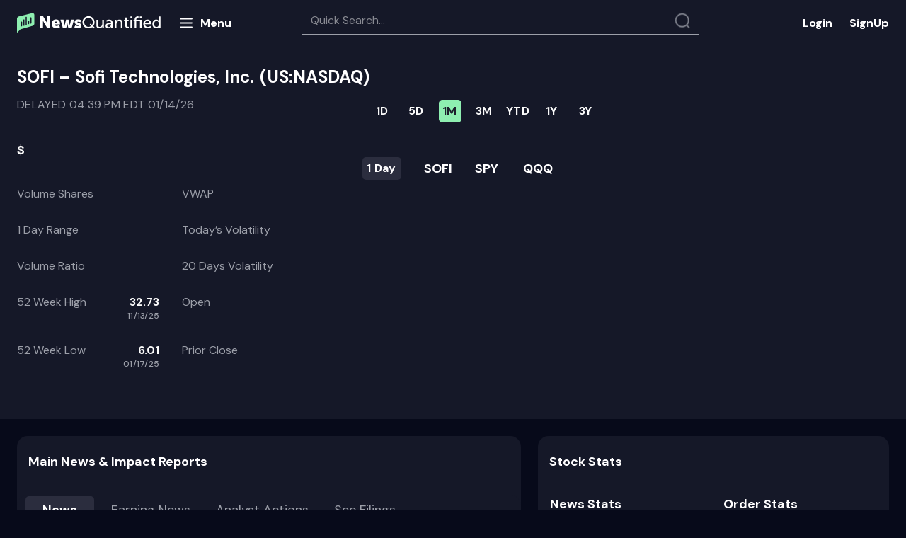

--- FILE ---
content_type: text/html; charset=utf-8
request_url: https://newsquantified.com/sofi
body_size: 28990
content:
<!DOCTYPE html>
<html lang="en">
<head>
    <meta charset="utf-8">
    <meta http-equiv="X-UA-Compatible" content="IE=edge">
    <meta name="viewport" content="width=device-width,minimum-scale=1" />
    <meta http-equiv="Content-Security-Policy" content=" img-src * 'self' data: https:; default-src *; style-src 'self' 'unsafe-inline' https://onesignal.com https://cdn.getmoreproof.com https://ajax.cloudflare.com https://cdnjs.cloudflare.com https://maxcdn.bootstrapcdn.com https://fonts.googleapis.com; script-src 'self' 'unsafe-inline' 'unsafe-eval' https://cdn.proof-x.com https://script.crazyegg.com https://deadlinefunnel.com https://a.deadlinefunnel.com https://cdn.useproof.com http://ajax.googleapis.com https://t.hs-growth-metrics.com http://dnn506yrbagrg.cloudfront.net https://a.optmnstr.com https://js.hsadspixel.net https://forms.hsforms.com https://onesignal.com https://cdn.onesignal.com https://www.gstatic.com https://www.google.com https://collector.leaddyno.com https://ajax.googleapis.com https://static.leaddyno.com https://js.stripe.com https://js.hsleadflows.net https://dnn506yrbagrg.cloudfront.net https://js.usemessages.com https://cdn.getmoreproof.com https://js.hscollectedforms.net https://js.hs-scripts.com https://api.usemessages.com https://js.hs-analytics.net https://ajax.cloudflare.com https://apis.google.com https://cdnjs.cloudflare.com https://www.googletagmanager.com https://www.google-analytics.com https://connect.facebook.net http://www.google-analytics.com http://static.ads-twitter.com https://analytics.twitter.com http://js.hsforms.net http://js.hs-scripts.com http://js.hs-analytics.net https://forms.hubspot.com" />
    
    
    <link rel="manifest" href="/manifest.json" />
    <link rel="preconnect" href="https://fonts.googleapis.com">
    <link rel="preconnect" href="https://fonts.gstatic.com" crossorigin>
    <link href="https://fonts.googleapis.com/css2?family=DM+Sans:ital,wght@0,400;0,500;0,700;1,400;1,500;1,700&display=swap" rel="stylesheet">
   <!-- <link rel="apple-touch-icon" sizes="180x180" href="/images/nq/apple-touch-icon.png">-->
    <link rel="shortcut icon" type="image/png" href="/images/fav-n.png">
   <!-- <link rel="manifest" href="/site.webmanifest">
    <link rel="mask-icon" href="/images/nq/safari-pinned-tab.svg" color="#5bbad5">
    <meta name="msapplication-TileColor" content="#0b1527">
    <meta name="theme-color" content="#ffffff">-->

    <!-- Begin ProofX -->
    <style type="text/css">
        .proofx-hidden {
            visibility: hidden
        }
    </style>
    <script>document.querySelector("html").classList.add("proofx-hidden")</script>
    <script type="text/javascript">
        !function (s, c) {
            var proofx = s.proofx = s.proofx || []; if (!proofx.initialized) if (proofx.invoked) s.console && console.error && console.error("ProofX snippet included twice."); else {
                proofx.invoked = !0; proofx.methods = ["identify", "reset", "track", "page", "watchInputs", "unwatchInputs", "init"]; proofx.factory = function (t) { return function () { var e = Array.prototype.slice.call(arguments); e.unshift(t); proofx.push(e); return proofx } }; for (var e = 0; e < proofx.methods.length; e++) { var t = proofx.methods[e]; proofx[t] = proofx.factory(t) } proofx.load = function (e, t) { var r = t && t.timeout ? t.timeout : 2e3; s.setTimeout(function () { for (var e = c.getElementsByClassName("proofx-hidden"); 0 < e.length;)e[0].className = e[0].className.replace(/\bproofx-hidden\b/g, "") }, r); var o = "https://cdn.proof-x.com/proofx.js?ver=" + Date.now(), n = document.createElement("link"); n.href = o; n.rel = "preload"; n.as = "script"; document.head.appendChild(n); var a = c.getElementsByTagName("script")[0]; a.parentNode.insertBefore(n, a); var i = c.createElement("script"); i.type = "text/javascript"; i.async = !0; i.src = o; a.parentNode.insertBefore(i, a); proofx.init(e, t) };
                proofx.load("-LmqxlL2zD3FdxVfALRl", { timeout: 2000 })
                proofx.page()
            }
        }(window, document);
    </script>

    <!-- End ProofX -->
    
<link href="/content/pages/ssp/css?v=4WWXn8qufUiSICp2uAJlgsyrXf9Dt-uVgbJ08GKoCgY1" rel="stylesheet"/>
            <title>SOFI TECHNOLOGIES, INC. (SOFI) Stock Quote | News Quantified</title>
            <meta name="keywords" content="sofi, sofi technologies, inc., stock quotes, nasdaq, market news, news quantified, charts, research" />
            <meta name="description" content="Get up-to-the-second SOFI TECHNOLOGIES, INC. (SOFI) stock price quotes on News Quantified. Our real-time market tools help you make the best investment decisions." />
            <meta property="og:title" content="Check out the latest stock price for SOFI TECHNOLOGIES, INC. (SOFI) at News Quantified" />
            <meta property="og:type" content="website" />
            <meta property="og:url" content="https://newsquantified.com/sofi" />
            <meta property="og:description" content="Wondering how SOFI TECHNOLOGIES, INC.s shares are performing? News Quantifieds free real-time stock information for SOFI stock helps you keep up with the latest market trends." />
            <meta property="og:site_name" content="News Quantified" />
            <meta name="twitter:title" content="SOFI TECHNOLOGIES, INC. (SOFI) Stock Quote | News Quantified">
            <meta name="twitter:description" content="Wondering how SOFI TECHNOLOGIES, INC.s shares are performing? News Quantifieds free real-time stock information for SOFI stock helps you keep up with the latest market trends.">
            <meta http-equiv="cache-control" content="max-age=0" />
            <meta http-equiv="cache-control" content="no-cache" />
            <meta http-equiv="expires" content="0" />
            <meta http-equiv="expires" content="Tue, 01 Jan 1980 1:00:00 GMT" />
            <meta http-equiv="pragma" content="no-cache" />
            <link rel="amphtml" href="https://newsquantified.com/sofi/amp">


    <!--[if lte IE 8]>
    <script charset="utf-8" type="text/javascript" src="//js.hsforms.net/forms/v2-legacy.js"></script>
    <![endif]-->
    

    <!-- Google Tag Manager -->
    <script>
        (function (w, d, s, l, i) {
            w[l] = w[l] || []; w[l].push({
                'gtm.start':
                    new Date().getTime(), event: 'gtm.js'
            }); var f = d.getElementsByTagName(s)[0],
                j = d.createElement(s), dl = l != 'dataLayer' ? '&l=' + l : ''; j.async = true; j.src =
                    'https://www.googletagmanager.com/gtm.js?id=' + i + dl; f.parentNode.insertBefore(j, f);
        })(window, document, 'script', 'dataLayer', 'GTM-MTC3TLF');
    </script>


    <script src="https://cdn.onesignal.com/sdks/OneSignalSDK.js" async=""></script>
    <script>
        var OneSignal = window.OneSignal || [];
        function getCookie(name) {
            var matches = document.cookie.match(new RegExp(
                "(?:^|; )" + name.replace(/([\.$?*|{}\(\)\[\]\\\/\+^])/g, '\\$1') + "=([^;]*)"
            ));
            return matches ? decodeURIComponent(matches[1]) : undefined;
        }
        var cookieValue = getCookie("APPUserBannerType");
        if (cookieValue === undefined || cookieValue === "Sales") {
            setTimeout(function () {

                //return true;
                console.log("Sales");
                OneSignal.push(function () {
                    OneSignal.init({
                        appId: "cdaccde4-cee2-416e-b508-32eb9d2475ce",
                    });
                });
                OneSignal.push(function () {
                    OneSignal.sendTag("user_type", "sales");

                    var HScookieValue = getCookie("hubspotutk");
                    if (HScookieValue === undefined || HScookieValue != "") {
                        //return true;
                        console.log(HScookieValue);
                        OneSignal.push(function () {
                            OneSignal.sendTag("hubspotutk", HScookieValue);
                        });
                    }
                });

            }, 15000);

        } else {
            setTimeout(function () {
                //return false;
                console.log("Subscriber");
                OneSignal.push(function () {
                    OneSignal.init({
                        appId: "cdaccde4-cee2-416e-b508-32eb9d2475ce",
                    });
                    OneSignal.sendTag("user_type", "Subscriber");
                });
                var HScookieValue = getCookie("hubspotutk");
                if (HScookieValue === undefined || HScookieValue != "") {
                    //return true;
                    console.log(HScookieValue);
                    OneSignal.push(function () {
                        OneSignal.sendTag("hubspotutk", HScookieValue);
                    });
                }
                var APPUserEmail = getCookie("APPUserEmail");
                if (APPUserEmail === undefined || APPUserEmail != "") {
                    OneSignal.push(function () {
                        OneSignal.sendTag("APPUserEmail", APPUserEmail);
                    });
                }
            }, 15000);
        }


    </script>
</head>
<body>
    <!-- Google Tag Manager (noscript) -->
    <noscript>
        <iframe src="https://www.googletagmanager.com/ns.html?id=GTM-MTC3TLF"
                height="0" width="0" style="display:none;visibility:hidden"></iframe>
    </noscript>
    <!-- End Google Tag Manager (noscript) -->
    <div class="confirmation-modal">
        <div class="modal-form-title">
            <span class="title-text">Thank you!</span>
            <svg class="modal-close" width="24" height="24" viewBox="0 0 24 24" fill="none" xmlns="http://www.w3.org/2000/svg">
                <g clip-path="url(#clip0_347:9125)">
                    <path d="M18.5 5.49999C18.7155 5.71548 18.8365 6.00775 18.8365 6.31249C18.8365 6.61724 18.7155 6.9095 18.5 7.12499L13.625 12L18.5 16.875C18.7155 17.0905 18.8365 17.3827 18.8365 17.6875C18.8365 17.9922 18.7155 18.2845 18.5 18.5C18.2845 18.7155 17.9922 18.8365 17.6875 18.8365C17.3827 18.8365 17.0905 18.7155 16.875 18.5L12 13.625L7.125 18.5C6.90952 18.7155 6.61725 18.8365 6.31251 18.8365C6.00776 18.8365 5.71549 18.7155 5.50001 18.5C5.28452 18.2845 5.16346 17.9922 5.16346 17.6875C5.16346 17.3827 5.28452 17.0905 5.50001 16.875L10.375 12L5.50001 7.12499C5.28452 6.9095 5.16346 6.61724 5.16346 6.31249C5.16346 6.00775 5.28452 5.71548 5.50001 5.49999C5.71549 5.28451 6.00776 5.16345 6.31251 5.16345C6.61725 5.16345 6.90952 5.28451 7.125 5.49999L12 10.375L16.875 5.49999C17.0905 5.28451 17.3827 5.16345 17.6875 5.16345C17.9922 5.16345 18.2845 5.28451 18.5 5.49999Z" fill="#FBFBFB" />
                </g>
                <defs>
                    <clipPath id="clip0_347:9125">
                        <rect width="24" height="24" fill="white" />
                    </clipPath>
                </defs>
            </svg>
        </div>
        <div class="confirmation-message">
            <p>Your email has been successfully added to our mailing list.</p>
        </div>
        <div class="button-wrapper">
            <button>Close</button>
        </div>
    </div>
    <div class="content-container">
        <div class="content-section">
            
            <div class="header-block padding-lf-rt">
                <nav class="navbar navbar-default header-navbar desktop-header">
                    <div class="container-fluid">
                        <div class="navbar-header header-k">
                            <a href="/" class="navber-logo-image" style="line-height: 0;">
                                <svg width="203" height="29" viewBox="0 0 203 29" fill="none" xmlns="http://www.w3.org/2000/svg">
                                    <path d="M36.8482 21.8225V13.9833C36.8482 13.277 36.7776 12.3118 36.6599 11.1112H36.707L36.9189 11.5821C37.2014 12.2177 37.7428 13.3241 38.1195 13.9833L42.8042 21.8225H46.9475V4.9905H42.8277V12.8533C42.8277 13.5595 42.8983 14.5247 43.0161 15.7253H42.969L42.7571 15.2545C42.4746 14.6189 41.9332 13.5124 41.5565 12.8533L36.8953 4.9905H32.7285V21.8225H36.8482ZM48.9014 15.7489C48.8884 16.5758 49.0398 17.397 49.347 18.1649C49.6541 18.9327 50.1108 19.6319 50.6905 20.2217C51.3266 20.8579 52.0888 21.3541 52.928 21.6785C53.7672 22.0028 54.6649 22.1481 55.5636 22.105C57.44 22.1194 59.2658 21.4969 60.7426 20.3394L59.236 17.4909C58.2682 18.2223 57.1044 18.6485 55.8931 18.7151C55.2393 18.76 54.5915 18.5648 54.0713 18.1661C53.5512 17.7673 53.1945 17.1924 53.0682 16.5493H60.7191C60.7759 16.1278 60.8073 15.7033 60.8133 15.278C60.8808 13.7305 60.3401 12.218 59.3066 11.0642C58.7864 10.506 58.1498 10.0691 57.4419 9.78428C56.7341 9.49951 55.9723 9.37387 55.2104 9.41626C54.3611 9.38068 53.5137 9.52362 52.723 9.83585C51.9323 10.1481 51.2158 10.6227 50.6199 11.2289C50.0478 11.8306 49.6012 12.5401 49.3062 13.3161C49.0111 14.0921 48.8735 14.9191 48.9014 15.7489ZM53.1623 14.2187C53.4213 13.0181 54.0805 12.406 55.1163 12.406C55.3482 12.4052 55.5777 12.4526 55.7903 12.5453C56.0029 12.638 56.1938 12.7739 56.351 12.9444C56.5082 13.1149 56.6283 13.3162 56.7034 13.5356C56.7786 13.755 56.8073 13.9876 56.7877 14.2187H53.1623ZM69.4058 21.8225L70.7712 16.2197C70.8817 15.7945 70.9604 15.3618 71.0066 14.9249H71.0537L71.2891 16.2197L72.6545 21.8225H77.198L80.5879 9.69876H76.3505L74.8439 16.8553C74.7573 17.2743 74.7022 17.6993 74.6791 18.1265H74.632L74.4437 16.8553L72.7722 9.69876H69.2881L67.6167 16.8553C67.5042 17.271 67.4332 17.6968 67.4048 18.1265H67.3577L67.2165 16.8553L65.7099 9.69876H61.4253L64.8153 21.8225H69.4058ZM80.9411 20.3159C82.3015 21.5193 84.0693 22.159 85.8847 22.105C87.1855 22.1727 88.4687 21.781 89.5101 20.9986C89.945 20.6587 90.2949 20.2223 90.5319 19.7238C90.7689 19.2252 90.8865 18.6784 90.8755 18.1265C90.8755 14.1951 85.202 14.5012 85.202 13.2299C85.202 12.8297 85.5787 12.6414 86.332 12.6414C87.4284 12.6556 88.4949 13.0002 89.3924 13.6302L90.7813 10.8052C89.5425 9.85342 88.011 9.36237 86.4497 9.41626C85.1648 9.36333 83.896 9.71761 82.8244 10.4285C82.3712 10.7435 82.0045 11.1672 81.7577 11.6608C81.5109 12.1544 81.392 12.702 81.4119 13.2535C81.4119 15.6076 83.4835 16.5257 85.0843 17.0672C86.1908 17.4438 87.0853 17.7734 87.0853 18.2442C87.0853 18.668 86.7087 18.8799 85.9789 18.8799C84.7673 18.8899 83.5943 18.4543 82.6831 17.6557L80.9411 20.3159ZM92.5234 13.4183C92.4966 14.554 92.6949 15.6837 93.1071 16.7424C93.5192 17.801 94.1369 18.7675 94.9246 19.5861C95.7092 20.4078 96.6569 21.0563 97.7069 21.4901C98.7569 21.9239 99.886 22.1334 101.022 22.105C102.939 22.1437 104.807 21.5014 106.295 20.2923L108.225 22.2463L109.591 20.7867L107.637 18.9034C108.917 17.3654 109.602 15.4189 109.567 13.4183C109.599 12.2975 109.401 11.1821 108.984 10.1413C108.566 9.1005 107.94 8.15659 107.143 7.36817C106.345 6.56115 105.391 5.9272 104.337 5.50595C103.284 5.08469 102.156 4.88518 101.022 4.91988C99.8959 4.89196 98.7763 5.09477 97.7317 5.51582C96.6872 5.93687 95.7399 6.56726 94.9481 7.36817C94.1509 8.15659 93.5242 9.1005 93.1071 10.1413C92.69 11.1821 92.4913 12.2975 92.5234 13.4183ZM94.9246 13.4183C94.9008 12.5835 95.0425 11.7522 95.3415 10.9724C95.6405 10.1926 96.0908 9.47973 96.6666 8.87481C97.2236 8.2809 97.899 7.81055 98.6492 7.49424C99.3995 7.17793 100.208 7.0227 101.022 7.03859C101.84 7.01576 102.654 7.16774 103.409 7.48437C104.164 7.80101 104.843 8.27503 105.4 8.87481C105.984 9.47525 106.441 10.1868 106.744 10.9673C107.048 11.7478 107.191 12.5813 107.166 13.4183C107.194 14.8194 106.765 16.1916 105.942 17.3261L104.035 15.3722L102.693 16.8318L104.647 18.7386C103.626 19.5712 102.338 20.0061 101.022 19.9628C100.204 19.9753 99.3926 19.8139 98.6418 19.4892C97.891 19.1645 97.2177 18.684 96.6666 18.0795C95.5086 16.8073 94.8848 15.1381 94.9246 13.4183ZM112.133 17.538C112.133 20.5748 113.499 22.105 116.206 22.105C117.203 22.1311 118.18 21.8247 118.984 21.234C119.69 20.7428 120.257 20.078 120.632 19.3036H120.679L120.585 20.1746V21.8225H122.797V9.91063H120.537V15.4899C120.57 16.641 120.195 17.7666 119.478 18.668C119.143 19.0933 118.713 19.4341 118.222 19.6631C117.732 19.892 117.194 20.0027 116.653 19.9863C114.935 19.9863 114.417 18.9034 114.417 17.0201V9.91063H112.133V17.538ZM125.105 18.5738C125.089 19.0633 125.188 19.5497 125.392 19.9949C125.596 20.44 125.901 20.8319 126.282 21.1398C127.072 21.7828 128.064 22.1248 129.083 22.105C129.894 22.0955 130.686 21.8646 131.375 21.4373C132.064 21.0099 132.622 20.4023 132.991 19.6803H133.038L132.967 20.6219V21.8225H135.11V14.2893C135.11 11.276 133.415 9.62813 130.401 9.62813C128.806 9.61597 127.248 10.1106 125.952 11.0406L126.87 12.712C127.832 11.9789 129.004 11.5745 130.213 11.5585C131.955 11.5585 132.826 12.4295 132.826 14.1716V14.407H132.214C130.703 14.3752 129.197 14.6062 127.765 15.0897C126.992 15.2836 126.309 15.7337 125.825 16.3666C125.342 16.9995 125.088 17.7777 125.105 18.5738ZM127.388 18.3855C127.388 16.8318 129.012 16.0549 132.238 16.0549H132.826V16.5022C132.828 17.4487 132.514 18.3688 131.931 19.1153C131.671 19.4838 131.325 19.7835 130.923 19.9886C130.521 20.1936 130.076 20.2979 129.624 20.2923C128.212 20.2923 127.388 19.4213 127.388 18.3855ZM140.548 21.8225V16.102C140.509 14.9591 140.914 13.8457 141.678 12.9945C142.028 12.5846 142.466 12.2579 142.959 12.0381C143.451 11.8182 143.987 11.7107 144.526 11.7233C146.292 11.7233 146.762 12.8062 146.762 14.7131V21.8225H149.046V14.1951C149.046 11.1583 147.681 9.62813 144.973 9.62813C143.928 9.59571 142.902 9.91027 142.054 10.5227C141.367 11.012 140.816 11.6682 140.453 12.4295H140.406L140.477 11.535V9.91063H138.264V21.8225H140.548ZM152.718 17.4674C152.718 19.8451 153.825 20.9986 155.025 21.5165C155.741 21.8146 156.511 21.959 157.285 21.9402C157.553 21.9314 157.821 21.9078 158.086 21.8696V19.8451C157.474 19.9644 156.841 19.8903 156.273 19.6332C155.841 19.4049 155.488 19.0509 155.261 18.6181C155.034 18.1852 154.944 17.6937 155.002 17.2084V11.8881H157.874V10.0283H155.002V6.63839H152.766V10.0283H151.165V11.8881H152.718V17.4674ZM162.512 7.50942V5.20237H160.157V7.50942H162.512ZM162.488 21.8225V9.91063H160.205V21.8225H162.488ZM168.585 21.8225V11.7468H173.67V21.8225H175.93V9.91063H168.585V9.53397C168.585 7.90962 169.409 7.08568 171.081 7.08568C171.278 7.08347 171.475 7.09923 171.669 7.13276V5.15529C171.381 5.11025 171.09 5.08664 170.798 5.08467C169.568 5.03726 168.365 5.45784 167.432 6.26173C167.038 6.70142 166.735 7.21502 166.541 7.77271C166.347 8.3304 166.266 8.92107 166.302 9.51043V9.91063H164.819V11.7468H166.302V21.8225H168.585ZM175.954 7.50942V5.20237H173.623V7.50942H175.954ZM178.426 15.8666C178.403 16.6927 178.547 17.5149 178.851 18.2836C179.154 19.0524 179.61 19.7517 180.191 20.3394C180.794 20.9269 181.509 21.3863 182.294 21.6897C183.079 21.9932 183.917 22.1344 184.758 22.105C186.448 22.102 188.082 21.5016 189.372 20.41L188.407 18.7386C187.454 19.6261 186.202 20.122 184.899 20.1275C183.854 20.1488 182.838 19.7795 182.051 19.0917C181.657 18.7143 181.343 18.2612 181.129 17.7596C180.915 17.2579 180.804 16.7181 180.803 16.1726H189.466C189.522 15.8537 189.554 15.5311 189.561 15.2074C189.616 13.7576 189.129 12.3393 188.195 11.2289C187.724 10.6944 187.139 10.2729 186.483 9.99575C185.827 9.71861 185.116 9.59295 184.405 9.62813C183.611 9.6029 182.82 9.74259 182.083 10.0384C181.345 10.3342 180.677 10.7796 180.12 11.3466C179.549 11.9479 179.105 12.6579 178.814 13.4344C178.523 14.2109 178.391 15.038 178.426 15.8666ZM180.874 14.5247C180.954 13.66 181.357 12.8572 182.003 12.2768C182.648 11.6963 183.49 11.381 184.358 11.3937C185.982 11.3937 187.183 12.5473 187.253 14.5247H180.874ZM191.35 15.8666C191.271 17.4967 191.78 19.1009 192.786 20.3865C193.247 20.9468 193.83 21.3933 194.492 21.6914C195.153 21.9894 195.874 22.131 196.599 22.105C197.405 22.1234 198.199 21.9201 198.897 21.5174C199.594 21.1147 200.168 20.528 200.554 19.8215H200.601L200.531 20.6219V21.8225H202.697V5.20237H200.437V10.7817C200.438 11.0491 200.454 11.3163 200.484 11.5821H200.437C200.041 10.9653 199.493 10.4613 198.846 10.1189C198.198 9.77654 197.473 9.60747 196.741 9.62813C196.006 9.60664 195.276 9.74983 194.604 10.0472C193.932 10.3446 193.335 10.7886 192.856 11.3466C191.801 12.6089 191.263 14.2237 191.35 15.8666ZM193.68 15.8666C193.68 13.2535 195.14 11.6291 197.094 11.6291C197.581 11.6093 198.066 11.7134 198.502 11.9315C198.939 12.1497 199.312 12.4749 199.589 12.8768C200.195 13.7452 200.509 14.7843 200.484 15.843C200.484 18.668 199.001 20.1275 197.047 20.1275C195.046 20.1275 193.68 18.4326 193.68 15.8666Z" fill="white" />
                                    <path d="M24.4555 15.6659C24.4555 17.4244 23.0861 18.2389 21.8746 18.5638L5.16025 23.3349L0 28.499V8.53994C0.000251704 7.78419 0.255036 7.05055 0.723269 6.45732C1.1915 5.86409 1.84589 5.44586 2.58091 5.27006L21.8746 0.499023C22.2136 0.499023 22.5492 0.565807 22.8624 0.695559C23.1756 0.82531 23.4601 1.01549 23.6998 1.25523C23.9395 1.49497 24.1296 1.77958 24.2592 2.09281C24.3889 2.40603 24.4556 2.74172 24.4555 3.08072V15.6659Z" fill="#8EEFB1" />
                                    <path d="M7.23582 13.3191C7.23582 12.8619 6.86517 12.4912 6.40795 12.4912C5.95073 12.4912 5.58008 12.8619 5.58008 13.3191V18.5398C5.58008 18.997 5.95073 19.3676 6.40795 19.3676C6.86517 19.3676 7.23582 18.997 7.23582 18.5398V13.3191Z" fill="#151828" />
                                    <path d="M10.5483 10.2634C10.5483 9.8062 10.1777 9.43555 9.72045 9.43555C9.26323 9.43555 8.89258 9.8062 8.89258 10.2634V17.7762C8.89258 18.2334 9.26323 18.6041 9.72045 18.6041C10.1777 18.6041 10.5483 18.2334 10.5483 17.7762V10.2634Z" fill="#151828" />
                                    <path d="M20.4819 7.20775C20.4819 6.75053 20.1113 6.37988 19.654 6.37988C19.1968 6.37988 18.8262 6.75053 18.8262 7.20775V14.7206C18.8262 15.1778 19.1968 15.5484 19.654 15.5484C20.1113 15.5484 20.4819 15.1778 20.4819 14.7206V7.20775Z" fill="#151828" />
                                    <path d="M17.1694 11.7917C17.1694 11.3345 16.7988 10.9639 16.3415 10.9639C15.8843 10.9639 15.5137 11.3345 15.5137 11.7917V15.4846C15.5137 15.9418 15.8843 16.3124 16.3415 16.3124C16.7988 16.3124 17.1694 15.9418 17.1694 15.4846V11.7917Z" fill="#151828" />
                                    <path d="M13.8569 6.4431C13.8569 5.98588 13.4863 5.61523 13.029 5.61523C12.5718 5.61523 12.2012 5.98588 12.2012 6.4431V17.0124C12.2012 17.4696 12.5718 17.8402 13.029 17.8402C13.4863 17.8402 13.8569 17.4696 13.8569 17.0124V6.4431Z" fill="#151828" />
                                </svg>


                            </a>

                            <div class="menu-butt">
                                <svg width="24" height="25" viewBox="0 0 24 25" fill="none" xmlns="http://www.w3.org/2000/svg">
                                    <path d="M3.97485 18.4756H19.9749M3.97485 6.47559H19.9749H3.97485ZM3.97485 12.4756H19.9749H3.97485Z" stroke="#FFFEFF" stroke-width="2" stroke-linecap="round" stroke-linejoin="round" />
                                </svg>
                                <span>Menu</span>
                            </div>

                            <div class="close-w">
                                <svg width="24" height="25" viewBox="0 0 24 25" fill="none" xmlns="http://www.w3.org/2000/svg">
                                    <path d="M17.6569 6.84338C17.8444 7.03091 17.9497 7.28527 17.9497 7.55049C17.9497 7.8157 17.8444 8.07005 17.6569 8.25759L13.4142 12.5002L17.6569 16.7429C17.8444 16.9304 17.9497 17.1848 17.9497 17.45C17.9497 17.7152 17.8444 17.9695 17.6569 18.1571C17.4693 18.3446 17.215 18.45 16.9497 18.45C16.6845 18.45 16.4302 18.3446 16.2426 18.1571L12 13.9144L7.75736 18.1571C7.56982 18.3446 7.31547 18.45 7.05025 18.45C6.78504 18.45 6.53068 18.3446 6.34315 18.1571C6.15561 17.9695 6.05025 17.7152 6.05025 17.45C6.05025 17.1848 6.15561 16.9304 6.34315 16.7429L10.5858 12.5002L6.34315 8.25759C6.15561 8.07005 6.05025 7.8157 6.05025 7.55049C6.05025 7.28527 6.15561 7.03091 6.34315 6.84338C6.53068 6.65584 6.78504 6.55048 7.05025 6.55048C7.31547 6.55048 7.56982 6.65584 7.75736 6.84338L12 11.086L16.2426 6.84338C16.4302 6.65584 16.6845 6.55048 16.9497 6.55048C17.215 6.55048 17.4693 6.65584 17.6569 6.84338Z" fill="white" />
                                </svg>
                            </div>

                            <nav class="four four-menu">
                                <ul class="topmenu txt-for-app" >
                                    <li class="home"><a href="/">Home</a></li>
                                    <li><a href="https://www.newsquantified.com/blog">Blog</a></li>
                                    <li>
                                        <a href="#">Resources</a>
                                        <div class="submenu submenu-res">
                                            <ul>
                                                <li class="nav-item"><a href="/why-newsquantified-works">Why News Quantified works</a></li>
                                                <li class="nav-item"><a href="/investors-earnings-guide">The ultimate earnings guide</a></li>
                                                <li><a href="/stock-market-101">Stock market 101</a></li>
                                            </ul>
                                        </div>
                                    </li>
                                    <li class="about"><a href="/About">About us</a></li>
                                    <li class="contact"><a href="/Contact">Contact</a></li>
                                    <li>
                                        <a href="#" class="services">Services</a>
                                        <div class="submenu">
                                            <ul>
                                                <li class="nav-item"><a href="/institutional-services">Institutions</a></li>
                                            </ul>
                                        </div>
                                    </li>
                                </ul>
                            </nav>

                            <div class="nav navbar-nav" id="header-tabs">
                                <div class="search-block-container">
                                    <span class="search-block">
                                        <input id="searchtext" type="search" placeholder="Quick Search..." />
                                        <i class="search-icon"></i>
                                    </span>
                                    <div id="pnlSearchResult" class="pnlSearchResult">

                                    </div>
                                </div>
                            </div>
                        </div>
                        <ul class="nav navbar-nav lg-buttons">
                            <li class="sign-block"><noindex><a href="https://app.newsquantified.com" rel="nofollow" class="log-in">Login</a></noindex></li>
                            <li class="sign-block"><a href="https://www.newsquantified.com/webinar" class="login sign-up">SignUp</a></li>
                        </ul>
                    </div>
                </nav>
            </div>
            <nav class="navbar navbar-default header-navbar mobile-header">
                <div class="container-fluid">
                    <div class="navbar-header">
                        <button type="button" class="navbar-toggle menu-butt mobile-menu-butt">
                            <svg width="24" height="25" viewBox="0 0 24 25" fill="none" xmlns="http://www.w3.org/2000/svg">
                                <path d="M3.97485 18.4756H19.9749M3.97485 6.47559H19.9749H3.97485ZM3.97485 12.4756H19.9749H3.97485Z" stroke="#FFFEFF" stroke-width="2" stroke-linecap="round" stroke-linejoin="round" />
                            </svg>
                        </button>

                        <div class="close-w mobile-close-w">
                            <svg width="24" height="25" viewBox="0 0 24 25" fill="none" xmlns="http://www.w3.org/2000/svg">
                                <path d="M17.6569 6.84338C17.8444 7.03091 17.9497 7.28527 17.9497 7.55049C17.9497 7.8157 17.8444 8.07005 17.6569 8.25759L13.4142 12.5002L17.6569 16.7429C17.8444 16.9304 17.9497 17.1848 17.9497 17.45C17.9497 17.7152 17.8444 17.9695 17.6569 18.1571C17.4693 18.3446 17.215 18.45 16.9497 18.45C16.6845 18.45 16.4302 18.3446 16.2426 18.1571L12 13.9144L7.75736 18.1571C7.56982 18.3446 7.31547 18.45 7.05025 18.45C6.78504 18.45 6.53068 18.3446 6.34315 18.1571C6.15561 17.9695 6.05025 17.7152 6.05025 17.45C6.05025 17.1848 6.15561 16.9304 6.34315 16.7429L10.5858 12.5002L6.34315 8.25759C6.15561 8.07005 6.05025 7.8157 6.05025 7.55049C6.05025 7.28527 6.15561 7.03091 6.34315 6.84338C6.53068 6.65584 6.78504 6.55048 7.05025 6.55048C7.31547 6.55048 7.56982 6.65584 7.75736 6.84338L12 11.086L16.2426 6.84338C16.4302 6.65584 16.6845 6.55048 16.9497 6.55048C17.215 6.55048 17.4693 6.65584 17.6569 6.84338Z" fill="white" />
                            </svg>
                        </div>
                        <div class="inline-block">
                            <a href="/" class="navber-logo-image">
                                <svg width="181" height="25" viewBox="0 0 181 25" fill="none" xmlns="http://www.w3.org/2000/svg">
                                    <g clip-path="url(#clip0_921_3803)">
                                        <path d="M33.2229 18.9353V11.9738C33.2229 11.3467 33.1602 10.4896 33.0556 9.42339H33.0974L33.2856 9.8415C33.5365 10.4059 34.0173 11.3885 34.3518 11.9738L38.5119 18.9353H42.1912V3.98802H38.5328V10.9704C38.5328 11.5975 38.5955 12.4547 38.7001 13.5208H38.6582L38.4701 13.1027C38.2192 12.5383 37.7384 11.5557 37.4039 10.9704L33.2647 3.98802H29.5645V18.9353H33.2229ZM43.9264 13.5417C43.9148 14.276 44.0493 15.0053 44.3221 15.6872C44.5948 16.3691 45.0004 16.99 45.5152 17.5137C46.0801 18.0787 46.7569 18.5193 47.5021 18.8074C48.2473 19.0954 49.0445 19.2244 49.8426 19.1862C51.5089 19.1989 53.1302 18.6462 54.4417 17.6183L53.1038 15.0887C52.2444 15.7382 51.2108 16.1167 50.1352 16.1758C49.5546 16.2157 48.9793 16.0424 48.5174 15.6883C48.0556 15.3341 47.7388 14.8236 47.6266 14.2525H54.4208C54.4713 13.8782 54.4992 13.5013 54.5044 13.1236C54.5645 11.7494 54.0842 10.4062 53.1665 9.38158C52.7045 8.88592 52.1392 8.49791 51.5106 8.24502C50.882 7.99214 50.2055 7.88056 49.529 7.91821C48.7747 7.88661 48.0222 8.01355 47.32 8.29081C46.6179 8.56808 45.9817 8.98952 45.4525 9.52792C44.9444 10.0622 44.5479 10.6923 44.2859 11.3814C44.0238 12.0705 43.9016 12.8049 43.9264 13.5417ZM47.7102 12.1829C47.9402 11.1167 48.5255 10.5732 49.4454 10.5732C49.6513 10.5724 49.8551 10.6146 50.0439 10.6969C50.2327 10.7792 50.4023 10.8999 50.5419 11.0513C50.6815 11.2027 50.788 11.3815 50.8548 11.5763C50.9216 11.7711 50.947 11.9777 50.9296 12.1829H47.7102ZM62.1349 18.9353L63.3474 13.9598C63.4455 13.5823 63.5154 13.198 63.5564 12.81H63.5982L63.8073 13.9598L65.0198 18.9353H69.0545L72.0649 8.16908H68.3019L66.964 14.5243C66.8871 14.8964 66.8382 15.2737 66.8176 15.6532H66.7758L66.6086 14.5243L65.1243 8.16908H62.0303L60.5461 14.5243C60.4462 14.8934 60.3832 15.2716 60.3579 15.6532H60.3161L60.1907 14.5243L58.8527 8.16908H55.048L58.0583 18.9353H62.1349ZM72.3785 17.5974C73.5865 18.666 75.1564 19.2341 76.7686 19.1862C77.9237 19.2462 79.0632 18.8984 79.988 18.2036C80.3742 17.9018 80.6849 17.5142 80.8953 17.0715C81.1058 16.6288 81.2103 16.1432 81.2005 15.6532C81.2005 12.162 76.1623 12.4338 76.1623 11.3049C76.1623 10.9495 76.4968 10.7822 77.1658 10.7822C78.1394 10.7949 79.0865 11.1009 79.8834 11.6603L81.1169 9.15162C80.0167 8.30642 78.6568 7.87035 77.2703 7.91821C76.1292 7.8712 75.0025 8.18581 74.0509 8.81714C73.6485 9.09684 73.3228 9.47311 73.1036 9.91142C72.8845 10.3497 72.7789 10.836 72.7966 11.3258C72.7966 13.4163 74.6362 14.2316 76.0578 14.7124C77.0403 15.0469 77.8347 15.3396 77.8347 15.7577C77.8347 16.134 77.5002 16.3221 76.8522 16.3221C75.7763 16.3311 74.7346 15.9442 73.9254 15.2351L72.3785 17.5974ZM82.6638 11.4721C82.64 12.4806 82.8162 13.4839 83.1822 14.424C83.5482 15.3641 84.0967 16.2223 84.7962 16.9493C85.4929 17.679 86.3345 18.2549 87.2669 18.6401C88.1994 19.0253 89.2021 19.2113 90.2106 19.1862C91.9129 19.2205 93.5721 18.6502 94.8934 17.5764L96.6077 19.3116L97.8202 18.0155L96.085 16.343C97.2216 14.9772 97.8299 13.2487 97.7993 11.4721C97.8277 10.4768 97.6513 9.48629 97.2809 8.56205C96.9105 7.63781 96.354 6.79959 95.646 6.09945C94.9382 5.3828 94.0902 4.81984 93.155 4.44575C92.2198 4.07166 91.2174 3.89449 90.2106 3.9253C89.2109 3.90051 88.2166 4.08061 87.289 4.45452C86.3614 4.82842 85.5202 5.38822 84.8171 6.09945C84.1091 6.79959 83.5526 7.63781 83.1822 8.56205C82.8118 9.48629 82.6354 10.4768 82.6638 11.4721ZM84.7962 11.4721C84.7751 10.7308 84.9009 9.9926 85.1664 9.30013C85.4319 8.60765 85.8319 7.97458 86.3432 7.43739C86.8377 6.90998 87.4375 6.4923 88.1038 6.21141C88.77 5.93051 89.4878 5.79266 90.2106 5.80678C90.9375 5.7865 91.6602 5.92146 92.3307 6.20264C93.0013 6.48383 93.6041 6.90477 94.099 7.43739C94.6173 7.97059 95.0232 8.6025 95.2925 9.2956C95.5619 9.9887 95.6892 10.7289 95.6669 11.4721C95.6921 12.7164 95.3105 13.9349 94.5799 14.9424L92.8865 13.2072L91.6949 14.5034L93.4301 16.1967C92.5235 16.9361 91.3799 17.3223 90.2106 17.2838C89.4843 17.2949 88.7639 17.1516 88.0972 16.8633C87.4304 16.5749 86.8325 16.1482 86.3432 15.6114C85.3148 14.4816 84.7608 12.9994 84.7962 11.4721ZM100.078 15.1305C100.078 17.8273 101.29 19.1862 103.695 19.1862C104.58 19.2093 105.448 18.9372 106.161 18.4127C106.788 17.9765 107.292 17.3861 107.625 16.6984H107.667L107.583 17.4719V18.9353H109.548V8.35722H107.541V13.3118C107.57 14.334 107.237 15.3335 106.6 16.134C106.303 16.5117 105.921 16.8143 105.485 17.0177C105.05 17.221 104.572 17.3193 104.092 17.3047C102.566 17.3047 102.106 16.343 102.106 14.6706V8.35722H100.078V15.1305ZM111.597 16.0504C111.583 16.4851 111.671 16.917 111.852 17.3123C112.033 17.7076 112.304 18.0556 112.642 18.329C113.344 18.9 114.225 19.2037 115.13 19.1862C115.85 19.1777 116.553 18.9727 117.165 18.5932C117.777 18.2137 118.273 17.6741 118.6 17.0329H118.642L118.579 17.8691V18.9353H120.481V12.2456C120.481 9.56973 118.976 8.10636 116.3 8.10636C114.884 8.09556 113.5 8.53476 112.349 9.36068L113.165 10.8449C114.019 10.1939 115.059 9.83481 116.133 9.82059C117.68 9.82059 118.454 10.5941 118.454 12.1411V12.3501H117.91C116.568 12.3219 115.231 12.527 113.959 12.9564C113.273 13.1285 112.666 13.5283 112.237 14.0903C111.808 14.6524 111.582 15.3434 111.597 16.0504ZM113.625 15.8831C113.625 14.5034 115.067 13.8135 117.931 13.8135H118.454V14.2107C118.456 15.0513 118.176 15.8683 117.659 16.5312C117.428 16.8585 117.121 17.1246 116.764 17.3067C116.407 17.4888 116.011 17.5814 115.611 17.5764C114.356 17.5764 113.625 16.803 113.625 15.8831ZM125.311 18.9353V13.8553C125.276 12.8404 125.636 11.8516 126.314 11.0958C126.626 10.7318 127.014 10.4417 127.452 10.2464C127.889 10.0512 128.365 9.95571 128.844 9.96693C130.411 9.96693 130.83 10.9286 130.83 12.6219V18.9353H132.857V12.162C132.857 9.4652 131.645 8.10636 129.241 8.10636C128.313 8.07756 127.401 8.3569 126.649 8.90076C126.038 9.33523 125.549 9.91802 125.227 10.5941H125.185L125.248 9.79969V8.35722H123.283V18.9353H125.311ZM136.119 15.0678C136.119 17.1792 137.101 18.2036 138.167 18.6635C138.803 18.9283 139.486 19.0565 140.174 19.0398C140.412 19.032 140.649 19.011 140.885 18.9771V17.1792C140.342 17.2852 139.779 17.2195 139.275 16.9911C138.892 16.7884 138.578 16.4741 138.377 16.0897C138.175 15.7053 138.095 15.2688 138.146 14.8379V10.1133H140.697V8.46175H138.146V5.45139H136.16V8.46175H134.739V10.1133H136.119V15.0678ZM144.815 6.22488V4.17617H142.725V6.22488H144.815ZM144.794 18.9353V8.35722H142.767V18.9353H144.794ZM150.209 18.9353V9.98783H154.724V18.9353H156.731V8.35722H150.209V8.02274C150.209 6.58027 150.94 5.84859 152.425 5.84859C152.6 5.84663 152.775 5.86063 152.947 5.8904V4.13436C152.691 4.09436 152.433 4.0734 152.174 4.07164C151.081 4.02954 150.013 4.40303 149.184 5.1169C148.834 5.50736 148.566 5.96345 148.393 6.45869C148.221 6.95394 148.149 7.47847 148.181 8.00183V8.35722H146.864V9.98783H148.181V18.9353H150.209ZM156.752 6.22488V4.17617H154.683V6.22488H156.752ZM158.947 13.6463C158.927 14.3799 159.055 15.11 159.325 15.7927C159.594 16.4753 159.999 17.0963 160.515 17.6183C161.05 18.14 161.685 18.5479 162.382 18.8174C163.079 19.0868 163.824 19.2123 164.571 19.1862C166.071 19.1835 167.523 18.6503 168.668 17.681L167.811 16.1967C166.965 16.9848 165.853 17.4252 164.696 17.4301C163.768 17.449 162.866 17.121 162.167 16.5103C161.817 16.1751 161.538 15.7728 161.348 15.3273C161.158 14.8818 161.059 14.4025 161.059 13.918H168.752C168.801 13.6349 168.829 13.3483 168.835 13.0609C168.884 11.7735 168.452 10.5139 167.623 9.52792C167.205 9.05324 166.685 8.67893 166.102 8.43281C165.52 8.1867 164.889 8.07511 164.257 8.10636C163.552 8.08395 162.85 8.20799 162.195 8.47066C161.54 8.73333 160.947 9.12891 160.452 9.63244C159.945 10.1664 159.551 10.7969 159.292 11.4864C159.033 12.176 158.916 12.9105 158.947 13.6463ZM161.121 12.4547C161.192 11.6868 161.55 10.9739 162.124 10.4584C162.697 9.94296 163.444 9.66292 164.215 9.67425C165.658 9.67425 166.724 10.6986 166.787 12.4547H161.121ZM170.424 13.6463C170.354 15.0938 170.807 16.5184 171.699 17.6601C172.109 18.1576 172.627 18.5542 173.214 18.8188C173.802 19.0835 174.442 19.2092 175.086 19.1862C175.801 19.2024 176.507 19.0219 177.126 18.6643C177.746 18.3067 178.255 17.7857 178.598 17.1583H178.64L178.577 17.8691V18.9353H180.501V4.17617H178.494V9.13072C178.495 9.36821 178.509 9.60545 178.535 9.8415H178.494C178.143 9.29381 177.656 8.84621 177.081 8.54218C176.506 8.23815 175.862 8.08801 175.211 8.10636C174.559 8.08727 173.911 8.21443 173.314 8.47849C172.717 8.74256 172.187 9.13684 171.762 9.63244C170.825 10.7534 170.347 12.1874 170.424 13.6463ZM172.494 13.6463C172.494 11.3258 173.79 9.88331 175.525 9.88331C175.958 9.8657 176.388 9.95809 176.776 10.1518C177.163 10.3456 177.495 10.6344 177.741 10.9913C178.279 11.7624 178.558 12.6852 178.535 13.6254C178.535 16.134 177.218 17.4301 175.483 17.4301C173.706 17.4301 172.494 15.9249 172.494 13.6463Z" fill="white" />
                                        <path d="M22.2171 13.4676C22.2171 15.0292 21.0011 15.7525 19.9252 16.041L5.08244 20.2778L0.5 24.8638V7.13957C0.500224 6.46844 0.726479 5.81695 1.14228 5.29015C1.55808 4.76335 2.1392 4.39194 2.79191 4.23583L19.9252 -0.000976562C20.2262 -0.000976576 20.5243 0.0583286 20.8024 0.173552C21.0805 0.288775 21.3332 0.457658 21.5461 0.670556C21.7589 0.883454 21.9277 1.13619 22.0428 1.41434C22.158 1.69249 22.2172 1.9906 22.2171 2.29164V13.4676Z" fill="#8EEFB1" />
                                        <path d="M6.92542 11.3846C6.92542 10.9786 6.59627 10.6494 6.19025 10.6494C5.78422 10.6494 5.45508 10.9786 5.45508 11.3846V16.0207C5.45508 16.4267 5.78422 16.7558 6.19025 16.7558C6.59627 16.7558 6.92542 16.4267 6.92542 16.0207V11.3846Z" fill="#151828" />
                                        <path d="M9.86682 8.67072C9.86682 8.26469 9.53767 7.93555 9.13165 7.93555C8.72563 7.93555 8.39648 8.26469 8.39648 8.67072V15.3423C8.39648 15.7483 8.72563 16.0775 9.13165 16.0775C9.53767 16.0775 9.86682 15.7483 9.86682 15.3423V8.67072Z" fill="#151828" />
                                        <path d="M18.6871 5.95685C18.6871 5.55083 18.358 5.22168 17.952 5.22168C17.5459 5.22168 17.2168 5.55083 17.2168 5.95685V12.6284C17.2168 13.0344 17.5459 13.3636 17.952 13.3636C18.358 13.3636 18.6871 13.0344 18.6871 12.6284V5.95685Z" fill="#151828" />
                                        <path d="M15.7477 10.0281C15.7477 9.62212 15.4185 9.29297 15.0125 9.29297C14.6065 9.29297 14.2773 9.62212 14.2773 10.0281V13.3075C14.2773 13.7135 14.6065 14.0426 15.0125 14.0426C15.4185 14.0426 15.7477 13.7135 15.7477 13.3075V10.0281Z" fill="#151828" />
                                        <path d="M12.8063 5.27814C12.8063 4.87212 12.4771 4.54297 12.0711 4.54297C11.6651 4.54297 11.3359 4.87212 11.3359 5.27814V14.6639C11.3359 15.0699 11.6651 15.3991 12.0711 15.3991C12.4771 15.3991 12.8063 15.0699 12.8063 14.6639V5.27814Z" fill="#151828" />
                                    </g>
                                    <defs>
                                        <clipPath id="clip0_921_3803">
                                            <rect width="180" height="24.8647" fill="white" transform="translate(0.5)" />
                                        </clipPath>
                                    </defs>
                                </svg>

                            </a>
                        </div>
                        <svg class="search-icon" width="24" height="25" viewBox="0 0 24 25" fill="none" xmlns="http://www.w3.org/2000/svg">
                            <circle cx="11.7664" cy="12.2664" r="8.98856" stroke="#FFFEFF" stroke-width="1.5" stroke-linecap="round" stroke-linejoin="round" />
                            <path d="M18.0181 18.9849L21.5421 22.4997" stroke="#FFFEFF" stroke-width="1.5" stroke-linecap="round" stroke-linejoin="round" />
                        </svg>
                    </div>
                    <div class="collapse navbar-collapse" >
                        <ul class="nav navbar-nav txt-for-app">
                            <li class="active"><a href="/">Home</a></li>
                            <li><a href="https://www.newsquantified.com/blog">Blog</a></li>
                            
                            <li><a href="#" class="mobile-top-services-res">Resources</a></li>
                            <ul class="mobile-submenu mobile-submenu-res">
                                <li class="nav-item"><a href="/why-newsquantified-works">Why News Quantified Works</a></li>
                                <li class="nav-item"><a href="/investors-earnings-guide">The Ultimate Earnings Guide</a></li>
                                <li><a href="/stock-market-101">STOCK MARKET 101</a></li>
                            </ul>
                            <li><a href="/About">About</a></li>
                            <li><a href="/Contact">Contact</a></li>
                            <li><a href="#" class="mobile-top-services">Services</a></li>
                            <ul class="mobile-submenu mobile-submenu-ser">
                                <li class="nav-item"><a href="/institutional-services">Institutions</a></li>
                                
                            </ul>
                          <!--  <li><a class="login" href="https://app.newsquantified.com" rel="nofollow">Log in</a></li>

                            <li><a class="login" href="https://www.newsquantified.com/webinar">Sign up</a></li>-->
                        </ul>
                    </div>
                </div>
            </nav>
            <div class="mobile-search-block search-block-container">
                <div id="mobile-search-form">
                    <span class="search-block">
                        <input type="search" id="searchtextMobile" placeholder="Quick Search..." />
                    </span>
                    <span class="search-x">&#215;</span>
                </div>
                <div id="pnlSearchResultMobile" class="pnlSearchResultMobile">

                </div>
            </div>
            




<script type="application/ld+json">
    {
    "@context": "https://schema.org",
    "@type": "WebPage",
    "mainEntity": {
    "@type":"Corporation",
    "name":"Sofi Technologies, Inc.",
    "tickerSymbol": "SOFI"
    },
    "breadcrumb": {
    "@type": "BreadcrumbList",
    "itemListElement": [
    {
    "@type": "ListItem",
    "position": 1,
    "item": {
    "@type": "WebPage",
    "@id": "https://newsquantified.com",
    "name": "Home"
    }
    },
    {
    "@type": "ListItem",
    "position": 2,
    "item":
    {
    "@type": "WebPage",
    "@id": "https://newsquantified.com/sofi",
    "name": "sofi"
    }
    }
    ]
    }
    }
</script>
<script>var newBox = "SSP";</script>
<div class="modal-form">
    <div class="modal-form-title">
        Join our live online event
    </div>
    <div class="modal-form-text">
        How top hedge funds use news to make money<br class="modal-form-text-separator">
        form the stock market & how ordinary people are <br class="modal-form-text-separator">
        copying their strategies
    </div>
    <a href="https://www.quantifiedinvesting.com/data-driven-webinar" class="register-button">
        Register now!
    </a>
    <div class="cancel-modal">
        No thanks
    </div>
    <!--<span class="modal-close">X</span>
    <form class="modal-subscribe-form clearfix">
        <input type="email" class="modal-subscribe-form-input" placeholder="Enter your email address" />
        <button class="modal-subscribe-button" type="submit">NOTIFY ME</button>
    </form>-->
</div>
<div class="overlay"></div>

<style>
    .desktop-block {
        background: #151828;
    }
</style>

<div class="desktop-block">
    <section class="dark-section">
        <!-- <div class="dark-section-container">
            <ul class="breadcrumb-custom breadcrumb-custom-black clearfix">
                <li class="breadcrumb-custom-item">
                    <a class="breadcrumb-custom-item-link" href="/">
                        <span class="breadcrumb-custom-item-link-text">Home</span>
                        <span class="breadcrumb-custom-item-link-triangle"></span>
                    </a>
                </li>
                <li class="breadcrumb-custom-item">
                    <a class="breadcrumb-custom-item-link breadcrumb-custom-item-link-disabled" href="">
                        <span class="breadcrumb-custom-item-link-text">SOFI</span>
                        <span class="breadcrumb-custom-item-link-triangle"></span>
                    </a>
                </li>
            </ul>
        </div>-->
        <div class="company-name-block">
            <h1 class="company-name-block-header">
                <span class="company-name">SOFI – </span><span class="ssp-company-name">sofi technologies, inc.</span>
                <span class="company-abbr">(US:NASDAQ)</span>
            </h1>
        </div>
        <div class="dark-section-container clearfix">
            <div class="dark-header-col">
                <div>
                    <span class="time-delay">DELAYED </span>
                </div>
                <div class="big-price-row">
                    <span class="big-price"><span class="big-price-currency">$</span><span class="big-price-num"></span></span>
                    <span class="top-change"></span>&nbsp;
                    <span class="top-change top-change-perc"></span>
                    <!-- <span class="top-change top-change-perc"></span>-->
                </div>
                <div class="top-table-block">
                    <div class="row">
                        <div class="col-xs-6">
                            <table class="top-number-table">
                                <thead>
                                    <tr>
                                        <th></th>
                                        <th></th>
                                    </tr>
                                </thead>
                                <tbody>
                                    <tr>
                                        <td class="title">Volume Shares</td>
                                        <td class="number vol"></td>
                                    </tr>
                                    <tr>
                                        <td class="title">1 Day Range</td>
                                        <td class="number day-range"></td>
                                    </tr>
                                    <tr>
                                        <td class="title">Volume Ratio</td>
                                        <td class="number volrat"></td>
                                    </tr>
                                    <tr class="mh-39">
                                        <td class="title">52 Week High</td>
                                        <td class="number year-high">
                                            <div></div>
                                            <div class="year-val"></div>
                                        </td>
                                    </tr>
                                    <tr>
                                        <td class="title">52 Week Low</td>
                                        <td class="number year-low">
                                            <div></div>
                                            <div class="year-val"></div>
                                        </td>
                                    </tr>
                                </tbody>
                            </table>
                        </div>
                        <div class="col-xs-6">
                            <table class="top-number-table top-number-table-second">
                                <thead>
                                    <tr>
                                        <th></th>
                                        <th></th>
                                    </tr>
                                </thead>
                                <tbody>
                                    <tr>
                                        <td class="title">VWAP</td>
                                        <td class="number vwap"></td>
                                    </tr>
                                    <tr>
                                        <td class="title">Today’s Volatility</td>
                                        <td class="number today-vol"></td>
                                    </tr>
                                    <tr>
                                        <td class="title">20 Days Volatility</td>
                                        <td class="number twenty-vol"></td>
                                    </tr>
                                    <tr class="mh-39">
                                        <td class="title">Open</td>
                                        <td class="number open"></td>
                                    </tr>
                                    <tr>
                                        <td class="title">Prior Close</td>
                                        <td class="number prior-close">
                                            <div></div>
                                            <div class="year-val"></div>
                                        </td>
                                    </tr>
                                </tbody>
                            </table>
                        </div>
                    </div>
                </div>
            </div>
            <div class="dark-header-col">
                <div class="chart-range clearfix">
                    <div class="chart-range-item" data-range="0">1D</div>
                    <div class="chart-range-item" data-range="1">5D</div>
                    <div class="chart-range-item" data-range="2">1M</div>
                    <div class="chart-range-item" data-range="3">3M</div>
                    <div class="chart-range-item" data-range="4">YTD</div>
                    <div class="chart-range-item" data-range="5">1Y</div>
                    <div class="chart-range-item" data-range="6">3Y</div>
                </div>
                <div id="SSPChart"></div>
                <div class="day-line">
                    <span class="title">1 Day</span>

                    <div>
                        <span class="change-perc-symb-nar"></span>
                        <span class="symbol">SOFI</span>
                        <span class="change-perc-symb"></span>
                    </div>

                    <div>
                        <span class="change-perc-spy-nar"></span>
                        <span class="symbol">SPY</span>
                        <span class="change-perc-spy"></span>
                    </div>

                    <div>
                        <span class="change-perc-qqq-nar"></span>
                        <span class="symbol">QQQ</span>
                        <span class="change-perc-qqq"></span>
                    </div>
                    <!--
                    <div>
                        <span class="change-perc-spx-nar"></span>
                        <span class="symbol">SPX</span>
                        <span class="change-perc-spx"></span>
                    </div>-->
                </div>

                <div class="block-mobile swipe-mobi">
                    <svg width="24" height="24" viewBox="0 0 24 24" fill="none" xmlns="http://www.w3.org/2000/svg">
                        <g clip-path="url(#clip0_1:18552)">
                            <path d="M21.3917 2.08643H15.1307C14.8426 2.08643 14.6089 2.32019 14.6089 2.6082C14.6089 2.89621 14.8426 3.12997 15.1307 3.12997H21.3917C21.6797 3.12997 21.9135 2.89621 21.9135 2.6082C21.9135 2.32019 21.6797 2.08643 21.3917 2.08643Z" fill="#9C9FA9" />
                            <path d="M21.7612 2.23965L19.6741 0.152614C19.4707 -0.0508712 19.1398 -0.0508712 18.9364 0.152614C18.7329 0.356098 18.7329 0.686908 18.9364 0.890392L20.654 2.60803L18.9353 4.32669C18.7318 4.53018 18.7318 4.86099 18.9353 5.06447C19.0376 5.16568 19.1711 5.21684 19.3047 5.21684C19.4383 5.21684 19.5719 5.16572 19.6741 5.06447L21.7612 2.97743C21.9647 2.7739 21.9647 2.44314 21.7612 2.23965Z" fill="#9C9FA9" />
                            <path d="M7.82605 2.08643H1.56499C1.27698 2.08643 1.04321 2.32019 1.04321 2.6082C1.04321 2.89621 1.27698 3.12997 1.56499 3.12997H7.82605C8.11406 3.12997 8.34783 2.89621 8.34783 2.6082C8.34783 2.32019 8.11406 2.08643 7.82605 2.08643Z" fill="#9C9FA9" />
                            <path d="M2.30272 2.60803L4.02035 0.890392C4.22384 0.686908 4.22384 0.356098 4.02035 0.152614C3.81687 -0.0508712 3.48606 -0.0508712 3.28257 0.152614L1.19558 2.2397C0.992098 2.44319 0.992098 2.774 1.19558 2.97748L3.28262 5.06452C3.3849 5.16572 3.51844 5.21689 3.65203 5.21689C3.78561 5.21689 3.91915 5.16577 4.0204 5.06349C4.22389 4.86001 4.22389 4.5292 4.0204 4.32571L2.30272 2.60803Z" fill="#9C9FA9" />
                            <path d="M20.8699 10.4344C20.441 10.4344 20.0413 10.5649 19.7095 10.7872C19.4236 9.97533 18.6483 9.39095 17.7394 9.39095C17.3105 9.39095 16.9108 9.52141 16.579 9.74367C16.2931 8.93184 15.5177 8.34746 14.6088 8.34746C14.229 8.34746 13.8721 8.44974 13.5653 8.62818V5.21692C13.5653 4.06591 12.6293 3.12988 11.4783 3.12988C10.3273 3.12988 9.39126 4.06591 9.39126 5.21692V14.0868L7.57766 12.7271C6.50286 11.9204 4.97305 12.0279 4.02034 12.9796C3.40989 13.5901 3.40989 14.5825 4.02034 15.1929L11.4512 22.6248C12.3382 23.5118 13.5184 24.0001 14.7727 24.0001H17.2176C20.3816 24.0001 22.9569 21.4258 22.9569 18.2608V12.5215C22.9569 11.3705 22.0209 10.4344 20.8699 10.4344ZM21.9134 18.2608C21.9134 20.8497 19.8066 22.9566 17.2176 22.9566H14.7727C13.796 22.9566 12.8787 22.5768 12.189 21.887L4.75812 14.4551C4.55463 14.2516 4.55463 13.9208 4.75812 13.7173C5.08159 13.3949 5.51361 13.229 5.94772 13.229C6.30045 13.229 6.65522 13.3386 6.95262 13.5618L9.60003 15.5476C9.75866 15.6666 9.97154 15.6844 10.1468 15.5967C10.3232 15.508 10.4349 15.3275 10.4349 15.1302V5.21692C10.4349 4.64193 10.9023 4.17343 11.4784 4.17343C12.0544 4.17343 12.5218 4.64198 12.5218 5.21692V13.0433C12.5218 13.3313 12.7556 13.565 13.0436 13.565C13.3316 13.565 13.5654 13.3313 13.5654 13.0433V10.4345C13.5654 9.8595 14.0329 9.391 14.6089 9.391C15.1849 9.391 15.6524 9.85955 15.6524 10.4345V13.0433C15.6524 13.3313 15.8861 13.565 16.1742 13.565C16.4622 13.565 16.6959 13.3313 16.6959 13.0433V11.478C16.6959 10.903 17.1634 10.4345 17.7394 10.4345C18.3154 10.4345 18.7829 10.903 18.7829 11.478V13.0433C18.7829 13.3313 19.0167 13.565 19.3047 13.565C19.5927 13.565 19.8265 13.3313 19.8265 13.0433V12.5215C19.8265 11.9465 20.2939 11.478 20.87 11.478C21.446 11.478 21.9134 11.9465 21.9134 12.5215V18.2608Z" fill="#9C9FA9" />
                        </g>
                        <defs>
                            <clipPath id="clip0_1:18552">
                                <rect width="24" height="24" fill="white" />
                            </clipPath>
                        </defs>
                    </svg>
                    <div>Swipe to see more</div>
                </div>
            </div>
        </div>
    </section>


    <section class="data-section bg-co-bl">
        <div class="container data-container pt-1-app">
            <div class="row">
                <div class="col-xs-7 data-tabs">
                    <div class="tables-header">
                        <span>Main News & Impact Reports</span>
                    </div>
                    <ul class="nav nav-tabs grid-tabs" id="data-tabs">
                        <li class="active"><a data-toggle="tab">News</a></li>
                        <li><a data-toggle="tab">Earning news</a></li>
                        <li><a data-toggle="tab">Analyst Actions</a></li>
                        <li><a data-toggle="tab">Sec Filings</a></li>
                    </ul>
                    <div class="tab-content grid-block">
                        <div id="ssp-news" class="tab-pane fade in active">
                            <div class="table-block">
                                <div class="table-header">
                                    <div class="date">Date</div>
                                    <div class="time">Time</div>
                                    <div class="symbol">Symbol</div>
                                    <div class="headline">Headline</div>
                                    <div class="impact">Impact</div>
                                </div>
                                <div class="table-body">
                                        <div class="table-row open-link" onclick="linkOpen(`https://www.newsquantified.com/sofi/stock-report/sofi-technologies-inc-match-1000-federal-contribution-investment-0fhseb`)">
                                            <div class="table-row-link clearfix">
                                                <div class="date-cell">1/14</div>
                                                <div class="date-cell time-cell">07:11 pm</div>
                                                <div class="symbol-cell"><span class="low negative">sofi</span></div>
                                                <div class="headline-cell">SoFi to Match $1,000 Federal Contribution to Investment Accounts for Employees' Children [Yahoo! Finance]</div>
                                                <div class="impact-cell">
                                                    <span class="impact-low negative">Low</span>
                                                    <span class="hover-impact">Report</span>
                                                </div>

                                                <div class="headline-cell mobile-r">SoFi to Match $1,000 Federal Contribution to Investment Accounts for Employees' Children [Yahoo! Finance]</div>
                                                <div class="impact-cell mobile-r">
                                                    <a href="https://www.newsquantified.com/sofi/stock-report/sofi-technologies-inc-match-1000-federal-contribution-investment-0fhseb" class="hover-impact">Report</a>
                                                </div>
                                            </div>
                                        </div>
                                        <div class="table-row open-link" onclick="linkOpen(`https://www.newsquantified.com/sofi/stock-report/sofi-technologies-inc-made-3-accurate-predictions-about-0fhop5`)">
                                            <div class="table-row-link clearfix">
                                                <div class="date-cell">1/14</div>
                                                <div class="date-cell time-cell">08:36 am</div>
                                                <div class="symbol-cell"><span class="low negative">sofi</span></div>
                                                <div class="headline-cell">I Made 3 Accurate Predictions About SoFi in 2025. Here Are 3 More Bold Predictions for 2026. [Yahoo! Finance]</div>
                                                <div class="impact-cell">
                                                    <span class="impact-low negative">Low</span>
                                                    <span class="hover-impact">Report</span>
                                                </div>

                                                <div class="headline-cell mobile-r">I Made 3 Accurate Predictions About SoFi in 2025. Here Are 3 More Bold Predictions for 2026. [Yahoo! Finance]</div>
                                                <div class="impact-cell mobile-r">
                                                    <a href="https://www.newsquantified.com/sofi/stock-report/sofi-technologies-inc-made-3-accurate-predictions-about-0fhop5" class="hover-impact">Report</a>
                                                </div>
                                            </div>
                                        </div>
                                        <div class="table-row open-link" onclick="linkOpen(`https://www.newsquantified.com/sofi/stock-report/sofi-technologies-inc-match-1000-federal-contribution-investment-0fhoak`)">
                                            <div class="table-row-link clearfix">
                                                <div class="date-cell">1/14</div>
                                                <div class="date-cell time-cell">08:00 am</div>
                                                <div class="symbol-cell"><span class="low negative">sofi</span></div>
                                                <div class="headline-cell">SoFi to Match $1,000 Federal Contribution to Investment Accounts for Employees’ Children</div>
                                                <div class="impact-cell">
                                                    <span class="impact-low negative">Low</span>
                                                    <span class="hover-impact">Report</span>
                                                </div>

                                                <div class="headline-cell mobile-r">SoFi to Match $1,000 Federal Contribution to Investment Accounts for Employees’ Children</div>
                                                <div class="impact-cell mobile-r">
                                                    <a href="https://www.newsquantified.com/sofi/stock-report/sofi-technologies-inc-match-1000-federal-contribution-investment-0fhoak" class="hover-impact">Report</a>
                                                </div>
                                            </div>
                                        </div>
                                        <div class="table-row open-link" onclick="linkOpen(`https://www.newsquantified.com/sofi/stock-report/sofi-technologies-inc-jim-cramer-on-think-stock-0fhjc2`)">
                                            <div class="table-row-link clearfix">
                                                <div class="date-cell">1/13</div>
                                                <div class="date-cell time-cell">09:18 am</div>
                                                <div class="symbol-cell"><span class="low positive">sofi</span></div>
                                                <div class="headline-cell">Jim Cramer on SoFi: “I Think the Stock Has Not Come Down Enough” [Yahoo! Finance]</div>
                                                <div class="impact-cell">
                                                    <span class="impact-low positive">Low</span>
                                                    <span class="hover-impact">Report</span>
                                                </div>

                                                <div class="headline-cell mobile-r">Jim Cramer on SoFi: “I Think the Stock Has Not Come Down Enough” [Yahoo! Finance]</div>
                                                <div class="impact-cell mobile-r">
                                                    <a href="https://www.newsquantified.com/sofi/stock-report/sofi-technologies-inc-jim-cramer-on-think-stock-0fhjc2" class="hover-impact">Report</a>
                                                </div>
                                            </div>
                                        </div>
                                        <div class="table-row open-link" onclick="linkOpen(`https://www.newsquantified.com/sofi/stock-report/sofi-technologies-inc-1-stock-id-buy-before-0fhj0r`)">
                                            <div class="table-row-link clearfix">
                                                <div class="date-cell">1/13</div>
                                                <div class="date-cell time-cell">08:56 am</div>
                                                <div class="symbol-cell"><span class="low positive">sofi</span></div>
                                                <div class="headline-cell">1 Stock I'd Buy Before Nio in 2026 [Yahoo! Finance]</div>
                                                <div class="impact-cell">
                                                    <span class="impact-low positive">Low</span>
                                                    <span class="hover-impact">Report</span>
                                                </div>

                                                <div class="headline-cell mobile-r">1 Stock I'd Buy Before Nio in 2026 [Yahoo! Finance]</div>
                                                <div class="impact-cell mobile-r">
                                                    <a href="https://www.newsquantified.com/sofi/stock-report/sofi-technologies-inc-1-stock-id-buy-before-0fhj0r" class="hover-impact">Report</a>
                                                </div>
                                            </div>
                                        </div>
                                        <div class="table-row open-link" onclick="linkOpen(`https://www.newsquantified.com/sofi/stock-report/sofi-technologies-inc-2-outstanding-growth-stocks-buy-0fhbj5`)">
                                            <div class="table-row-link clearfix">
                                                <div class="date-cell">1/12</div>
                                                <div class="date-cell time-cell">07:05 am</div>
                                                <div class="symbol-cell"><span class="medium negative">sofi</span></div>
                                                <div class="headline-cell">2 Outstanding Growth Stocks to Buy and Hold for a Decade [Yahoo! Finance]</div>
                                                <div class="impact-cell">
                                                    <span class="impact-medium negative">Medium</span>
                                                    <span class="hover-impact">Report</span>
                                                </div>

                                                <div class="headline-cell mobile-r">2 Outstanding Growth Stocks to Buy and Hold for a Decade [Yahoo! Finance]</div>
                                                <div class="impact-cell mobile-r">
                                                    <a href="https://www.newsquantified.com/sofi/stock-report/sofi-technologies-inc-2-outstanding-growth-stocks-buy-0fhbj5" class="hover-impact">Report</a>
                                                </div>
                                            </div>
                                        </div>
                                        <div class="table-row open-link" onclick="linkOpen(`https://www.newsquantified.com/sofi/stock-report/sofi-technologies-inc-illogical-analyst-hate-seeking-alpha-0fha4z`)">
                                            <div class="table-row-link clearfix">
                                                <div class="date-cell">1/11</div>
                                                <div class="date-cell time-cell">02:44 pm</div>
                                                <div class="symbol-cell"><span class="medium negative">sofi</span></div>
                                                <div class="headline-cell">SoFi: Illogical Analyst Hate [Seeking Alpha]</div>
                                                <div class="impact-cell">
                                                    <span class="impact-medium negative">Medium</span>
                                                    <span class="hover-impact">Report</span>
                                                </div>

                                                <div class="headline-cell mobile-r">SoFi: Illogical Analyst Hate [Seeking Alpha]</div>
                                                <div class="impact-cell mobile-r">
                                                    <a href="https://www.newsquantified.com/sofi/stock-report/sofi-technologies-inc-illogical-analyst-hate-seeking-alpha-0fha4z" class="hover-impact">Report</a>
                                                </div>
                                            </div>
                                        </div>
                                        <div class="table-row open-link" onclick="linkOpen(`https://www.newsquantified.com/sofi/stock-report/sofi-technologies-inc-why-big-short-trader-danny-0fha19`)">
                                            <div class="table-row-link clearfix">
                                                <div class="date-cell">1/11</div>
                                                <div class="date-cell time-cell">01:17 pm</div>
                                                <div class="symbol-cell"><span class="medium negative">sofi</span></div>
                                                <div class="headline-cell">Why 'Big Short' trader Danny Moses thinks investors need to pay close attention to prediction markets [Yahoo! Finance]</div>
                                                <div class="impact-cell">
                                                    <span class="impact-medium negative">Medium</span>
                                                    <span class="hover-impact">Report</span>
                                                </div>

                                                <div class="headline-cell mobile-r">Why 'Big Short' trader Danny Moses thinks investors need to pay close attention to prediction markets [Yahoo! Finance]</div>
                                                <div class="impact-cell mobile-r">
                                                    <a href="https://www.newsquantified.com/sofi/stock-report/sofi-technologies-inc-why-big-short-trader-danny-0fha19" class="hover-impact">Report</a>
                                                </div>
                                            </div>
                                        </div>
                                </div>
                                <!--                                <div class="table-info-rows">
                                            Check out additional news items for SOFI by
                                            <a class="table-info-rows-link" href="/sofi/news">here</a>
                                        </div>-->
                            </div>
                        </div>

                        <script>
                            function linkOpen(link) {
                                if (window.innerWidth > 768) window.location.href = link;
                            }
                        </script>
                        <div id="ssp-earningNews" class="tab-pane fade ssp-earningNews-tab">
                            <div class="table-block">
                                <div class="table-header">
                                    <div class="date">Date</div>
                                    <div class="time">Time</div>
                                    <div class="symbol">Symbol</div>
                                    <div class="headline">Company Name</div>
                                    <div class="action">Action</div>
                                    <div class="change">%Chg</div>
                                </div>
                                <div class="table-body">
                                        <div class="table-row open-link" onclick="linkOpen(`https://www.newsquantified.com/sofi/earnings-report/2025-q3-0f752v`)">
                                            <div class="table-row-link clearfix">
                                                <div class="date-cell">10/28/2025</div>
                                                <div class="date-cell time-cell">07:00 am</div>
                                                <div class="symbol-cell"><span class="low positive">sofi</span></div>
                                                <div class="company-cell">sofi technologies, inc.</div>
                                                <div class="action">
                                                    <span class="beat">BEAT</span>
                                                    <span class="hover-impact">Report</span>
                                                </div>
                                                <div class="change-cell"><span class="low positive">2.0%</span></div>

                                                <div class="headline-cell mobile-r">sofi technologies, inc.</div>
                                                <div class="impact-cell mobile-r">
                                                    <a href="https://www.newsquantified.com/sofi/earnings-report/2025-q3-0f752v" class="hover-impact">Report</a>
                                                </div>
                                            </div>
                                        </div>
                                        <div class="table-row open-link" onclick="linkOpen(`https://www.newsquantified.com/sofi/earnings-report/2025-q2-0eiaep`)">
                                            <div class="table-row-link clearfix">
                                                <div class="date-cell">7/29/2025</div>
                                                <div class="date-cell time-cell">07:00 am</div>
                                                <div class="symbol-cell"><span class="medium positive">sofi</span></div>
                                                <div class="company-cell">sofi technologies, inc.</div>
                                                <div class="action">
                                                    <span class="beat">BEAT</span>
                                                    <span class="hover-impact">Report</span>
                                                </div>
                                                <div class="change-cell"><span class="medium positive">8.6%</span></div>

                                                <div class="headline-cell mobile-r">sofi technologies, inc.</div>
                                                <div class="impact-cell mobile-r">
                                                    <a href="https://www.newsquantified.com/sofi/earnings-report/2025-q2-0eiaep" class="hover-impact">Report</a>
                                                </div>
                                            </div>
                                        </div>
                                        <div class="table-row open-link" onclick="linkOpen(`https://www.newsquantified.com/sofi/earnings-report/2025-q1-0e2arc`)">
                                            <div class="table-row-link clearfix">
                                                <div class="date-cell">4/29/2025</div>
                                                <div class="date-cell time-cell">07:00 am</div>
                                                <div class="symbol-cell"><span class="medium negative">sofi</span></div>
                                                <div class="company-cell">sofi technologies, inc.</div>
                                                <div class="action">
                                                    <span class="beat">BEAT</span>
                                                    <span class="hover-impact">Report</span>
                                                </div>
                                                <div class="change-cell"><span class="medium negative">-6.0%</span></div>

                                                <div class="headline-cell mobile-r">sofi technologies, inc.</div>
                                                <div class="impact-cell mobile-r">
                                                    <a href="https://www.newsquantified.com/sofi/earnings-report/2025-q1-0e2arc" class="hover-impact">Report</a>
                                                </div>
                                            </div>
                                        </div>
                                        <div class="table-row open-link" onclick="linkOpen(`https://www.newsquantified.com/sofi/earnings-report/2024-q4-0da9m9`)">
                                            <div class="table-row-link clearfix">
                                                <div class="date-cell">1/27/2025</div>
                                                <div class="date-cell time-cell">07:00 am</div>
                                                <div class="symbol-cell"><span class="medium negative">sofi</span></div>
                                                <div class="company-cell">sofi technologies, inc.</div>
                                                <div class="action">
                                                    <span class="beat">BEAT</span>
                                                    <span class="hover-impact">Report</span>
                                                </div>
                                                <div class="change-cell"><span class="medium negative">-6.7%</span></div>

                                                <div class="headline-cell mobile-r">sofi technologies, inc.</div>
                                                <div class="impact-cell mobile-r">
                                                    <a href="https://www.newsquantified.com/sofi/earnings-report/2024-q4-0da9m9" class="hover-impact">Report</a>
                                                </div>
                                            </div>
                                        </div>
                                </div>
                                <!--   <div class="table-info-rows">
                                    Access the SOFI Earnings page
                                    <a class="table-info-rows-link" href="/sofi/earnings">here</a>
                                </div>
                                <div class="table-info-rows earnings-info">
                                    Earnings are essential to understanding the financial health of a company listed on any Stock Exchange. But what are Earnings, how are they calculated, when are they announced, and how are they used to make sound investment decisions?
                                    <a class="table-info-rows-link" target="_blank" href="https://www.newsquantified.com/investors-earnings-guide#overview_of_earnings">The answers are right here.</a>
                                </div>-->
                            </div>
                        </div>
                        <div id="ssp-analystActions" class="tab-pane fade">
                            <div class="table-block">
                                <div class="table-header">
                                    <div class="date">Date</div>
                                    <div class="time">Time</div>
                                    <div class="aa-action">Action</div>
                                    <div class="from">From</div>
                                    <div class="to">To</div>
                                    <div class="firm">Firm</div>
                                    <div class="impact">Impact</div>
                                    <div class="change">%Chg</div>
                                </div>
                                <div class="table-body">
                                        <div class="table-row open-link" onclick="linkOpen(`https://www.newsquantified.com/sofi/analyst-actions-report/sofi-technologies-inc-nasdaqsofi-is-now-covered-analysts-0fgqa6`)">
                                            <div class="table-row-link clearfix">
                                                <div class="date-cell">
                                                    <div class="ssp-analystActions-inner-cell">
                                                        1/6
                                                    </div>
                                                </div>
                                                <div class="date-cell time-cell">
                                                    <div class="ssp-analystActions-inner-cell">
                                                        03:13 pm
                                                    </div>
                                                </div>
                                                <div class="aa-action-cell">
                                                    <div class="ssp-analystActions-inner-cell">
                                                        Initiates
                                                    </div>
                                                </div>
                                                <div class="from-cell">
                                                    <div class="ssp-analystActions-inner-cell">
                                                        
                                                    </div>
                                                </div>
                                                <div class="from-cell">
                                                    <div class="ssp-analystActions-inner-cell">
                                                        Underperform
                                                    </div>
                                                </div>
                                                <div class="firm-cell">
                                                    <div class="ssp-analystActions-inner-cell">
                                                        Bank of America Corporation
                                                    </div>
                                                </div>
                                                <div class="action">
                                                    <div class="ssp-analystActions-inner-cell">
                                                        <span class="impact-low positive">Low</span>
                                                    </div>
                                                    <span class="hover-impact">Report</span>
                                                </div>
                                                <div class="change-cell">
                                                    <div class="ssp-analystActions-inner-cell">
                                                        <span class="low positive">0.5%</span>
                                                    </div>
                                                </div>


                                                <div class="impact-cell mobile-r">
                                                    <a href="https://www.newsquantified.com/sofi/analyst-actions-report/sofi-technologies-inc-nasdaqsofi-is-now-covered-analysts-0fgqa6" class="hover-impact">Report</a>
                                                </div>
                                            </div>
                                        </div>
                                        <div class="table-row open-link" onclick="linkOpen(`https://www.newsquantified.com/sofi/stock-report/sofi-technologies-inc-rating-for-0fgq7z`)">
                                            <div class="table-row-link clearfix">
                                                <div class="date-cell">
                                                    <div class="ssp-analystActions-inner-cell">
                                                        1/6
                                                    </div>
                                                </div>
                                                <div class="date-cell time-cell">
                                                    <div class="ssp-analystActions-inner-cell">
                                                        03:04 pm
                                                    </div>
                                                </div>
                                                <div class="aa-action-cell">
                                                    <div class="ssp-analystActions-inner-cell">
                                                        Maintains
                                                    </div>
                                                </div>
                                                <div class="from-cell">
                                                    <div class="ssp-analystActions-inner-cell">
                                                        Equal-Weight
                                                    </div>
                                                </div>
                                                <div class="from-cell">
                                                    <div class="ssp-analystActions-inner-cell">
                                                        Equal-Weight
                                                    </div>
                                                </div>
                                                <div class="firm-cell">
                                                    <div class="ssp-analystActions-inner-cell">
                                                        Barclays
                                                    </div>
                                                </div>
                                                <div class="action">
                                                    <div class="ssp-analystActions-inner-cell">
                                                        <span class="impact-low positive">Low</span>
                                                    </div>
                                                    <span class="hover-impact">Report</span>
                                                </div>
                                                <div class="change-cell">
                                                    <div class="ssp-analystActions-inner-cell">
                                                        <span class="low positive">0.7%</span>
                                                    </div>
                                                </div>


                                                <div class="impact-cell mobile-r">
                                                    <a href="https://www.newsquantified.com/sofi/stock-report/sofi-technologies-inc-rating-for-0fgq7z" class="hover-impact">Report</a>
                                                </div>
                                            </div>
                                        </div>
                                        <div class="table-row open-link" onclick="linkOpen(`https://www.newsquantified.com/sofi/stock-report/sofi-technologies-inc-rating-for-0fgq7z`)">
                                            <div class="table-row-link clearfix">
                                                <div class="date-cell">
                                                    <div class="ssp-analystActions-inner-cell">
                                                        1/6
                                                    </div>
                                                </div>
                                                <div class="date-cell time-cell">
                                                    <div class="ssp-analystActions-inner-cell">
                                                        03:04 pm
                                                    </div>
                                                </div>
                                                <div class="aa-action-cell">
                                                    <div class="ssp-analystActions-inner-cell">
                                                        Maintains
                                                    </div>
                                                </div>
                                                <div class="from-cell">
                                                    <div class="ssp-analystActions-inner-cell">
                                                        Equal-Weight
                                                    </div>
                                                </div>
                                                <div class="from-cell">
                                                    <div class="ssp-analystActions-inner-cell">
                                                        Equal-Weight
                                                    </div>
                                                </div>
                                                <div class="firm-cell">
                                                    <div class="ssp-analystActions-inner-cell">
                                                        Barclays
                                                    </div>
                                                </div>
                                                <div class="action">
                                                    <div class="ssp-analystActions-inner-cell">
                                                        <span class="impact-low positive">Low</span>
                                                    </div>
                                                    <span class="hover-impact">Report</span>
                                                </div>
                                                <div class="change-cell">
                                                    <div class="ssp-analystActions-inner-cell">
                                                        <span class="low positive">0.7%</span>
                                                    </div>
                                                </div>


                                                <div class="impact-cell mobile-r">
                                                    <a href="https://www.newsquantified.com/sofi/stock-report/sofi-technologies-inc-rating-for-0fgq7z" class="hover-impact">Report</a>
                                                </div>
                                            </div>
                                        </div>
                                        <div class="table-row open-link" onclick="linkOpen(`https://www.newsquantified.com/sofi/stock-report/sofi-technologies-inc-rating-for-0fgphi`)">
                                            <div class="table-row-link clearfix">
                                                <div class="date-cell">
                                                    <div class="ssp-analystActions-inner-cell">
                                                        1/6
                                                    </div>
                                                </div>
                                                <div class="date-cell time-cell">
                                                    <div class="ssp-analystActions-inner-cell">
                                                        12:59 pm
                                                    </div>
                                                </div>
                                                <div class="aa-action-cell">
                                                    <div class="ssp-analystActions-inner-cell">
                                                        Maintains
                                                    </div>
                                                </div>
                                                <div class="from-cell">
                                                    <div class="ssp-analystActions-inner-cell">
                                                        Neutral
                                                    </div>
                                                </div>
                                                <div class="from-cell">
                                                    <div class="ssp-analystActions-inner-cell">
                                                        Neutral
                                                    </div>
                                                </div>
                                                <div class="firm-cell">
                                                    <div class="ssp-analystActions-inner-cell">
                                                        Goldman Sachs
                                                    </div>
                                                </div>
                                                <div class="action">
                                                    <div class="ssp-analystActions-inner-cell">
                                                        <span class="impact-low positive">Low</span>
                                                    </div>
                                                    <span class="hover-impact">Report</span>
                                                </div>
                                                <div class="change-cell">
                                                    <div class="ssp-analystActions-inner-cell">
                                                        <span class="low positive">2.4%</span>
                                                    </div>
                                                </div>


                                                <div class="impact-cell mobile-r">
                                                    <a href="https://www.newsquantified.com/sofi/stock-report/sofi-technologies-inc-rating-for-0fgphi" class="hover-impact">Report</a>
                                                </div>
                                            </div>
                                        </div>
                                        <div class="table-row open-link" onclick="linkOpen(`https://www.newsquantified.com/sofi/stock-report/sofi-technologies-inc-rating-for-0fgphi`)">
                                            <div class="table-row-link clearfix">
                                                <div class="date-cell">
                                                    <div class="ssp-analystActions-inner-cell">
                                                        1/6
                                                    </div>
                                                </div>
                                                <div class="date-cell time-cell">
                                                    <div class="ssp-analystActions-inner-cell">
                                                        12:59 pm
                                                    </div>
                                                </div>
                                                <div class="aa-action-cell">
                                                    <div class="ssp-analystActions-inner-cell">
                                                        Maintains
                                                    </div>
                                                </div>
                                                <div class="from-cell">
                                                    <div class="ssp-analystActions-inner-cell">
                                                        Neutral
                                                    </div>
                                                </div>
                                                <div class="from-cell">
                                                    <div class="ssp-analystActions-inner-cell">
                                                        Neutral
                                                    </div>
                                                </div>
                                                <div class="firm-cell">
                                                    <div class="ssp-analystActions-inner-cell">
                                                        Goldman Sachs
                                                    </div>
                                                </div>
                                                <div class="action">
                                                    <div class="ssp-analystActions-inner-cell">
                                                        <span class="impact-low positive">Low</span>
                                                    </div>
                                                    <span class="hover-impact">Report</span>
                                                </div>
                                                <div class="change-cell">
                                                    <div class="ssp-analystActions-inner-cell">
                                                        <span class="low positive">2.4%</span>
                                                    </div>
                                                </div>


                                                <div class="impact-cell mobile-r">
                                                    <a href="https://www.newsquantified.com/sofi/stock-report/sofi-technologies-inc-rating-for-0fgphi" class="hover-impact">Report</a>
                                                </div>
                                            </div>
                                        </div>
                                        <div class="table-row open-link" onclick="linkOpen(`https://www.newsquantified.com/sofi/stock-report/sofi-technologies-inc-rating-for-0fgphi`)">
                                            <div class="table-row-link clearfix">
                                                <div class="date-cell">
                                                    <div class="ssp-analystActions-inner-cell">
                                                        1/6
                                                    </div>
                                                </div>
                                                <div class="date-cell time-cell">
                                                    <div class="ssp-analystActions-inner-cell">
                                                        12:59 pm
                                                    </div>
                                                </div>
                                                <div class="aa-action-cell">
                                                    <div class="ssp-analystActions-inner-cell">
                                                        Maintains
                                                    </div>
                                                </div>
                                                <div class="from-cell">
                                                    <div class="ssp-analystActions-inner-cell">
                                                        Neutral
                                                    </div>
                                                </div>
                                                <div class="from-cell">
                                                    <div class="ssp-analystActions-inner-cell">
                                                        Neutral
                                                    </div>
                                                </div>
                                                <div class="firm-cell">
                                                    <div class="ssp-analystActions-inner-cell">
                                                        Goldman Sachs
                                                    </div>
                                                </div>
                                                <div class="action">
                                                    <div class="ssp-analystActions-inner-cell">
                                                        <span class="impact-low positive">Low</span>
                                                    </div>
                                                    <span class="hover-impact">Report</span>
                                                </div>
                                                <div class="change-cell">
                                                    <div class="ssp-analystActions-inner-cell">
                                                        <span class="low positive">2.4%</span>
                                                    </div>
                                                </div>


                                                <div class="impact-cell mobile-r">
                                                    <a href="https://www.newsquantified.com/sofi/stock-report/sofi-technologies-inc-rating-for-0fgphi" class="hover-impact">Report</a>
                                                </div>
                                            </div>
                                        </div>
                                        <div class="table-row open-link" onclick="linkOpen(`https://www.newsquantified.com/sofi/stock-report/sofi-technologies-inc-rating-for-0f7pja`)">
                                            <div class="table-row-link clearfix">
                                                <div class="date-cell">
                                                    <div class="ssp-analystActions-inner-cell">
                                                        10/30
                                                    </div>
                                                </div>
                                                <div class="date-cell time-cell">
                                                    <div class="ssp-analystActions-inner-cell">
                                                        03:28 pm
                                                    </div>
                                                </div>
                                                <div class="aa-action-cell">
                                                    <div class="ssp-analystActions-inner-cell">
                                                        Maintains
                                                    </div>
                                                </div>
                                                <div class="from-cell">
                                                    <div class="ssp-analystActions-inner-cell">
                                                        Neutral
                                                    </div>
                                                </div>
                                                <div class="from-cell">
                                                    <div class="ssp-analystActions-inner-cell">
                                                        Neutral
                                                    </div>
                                                </div>
                                                <div class="firm-cell">
                                                    <div class="ssp-analystActions-inner-cell">
                                                        UBS
                                                    </div>
                                                </div>
                                                <div class="action">
                                                    <div class="ssp-analystActions-inner-cell">
                                                        <span class="impact-low negative">Low</span>
                                                    </div>
                                                    <span class="hover-impact">Report</span>
                                                </div>
                                                <div class="change-cell">
                                                    <div class="ssp-analystActions-inner-cell">
                                                        <span class="low negative">-0.5%</span>
                                                    </div>
                                                </div>


                                                <div class="impact-cell mobile-r">
                                                    <a href="https://www.newsquantified.com/sofi/stock-report/sofi-technologies-inc-rating-for-0f7pja" class="hover-impact">Report</a>
                                                </div>
                                            </div>
                                        </div>
                                        <div class="table-row open-link" onclick="linkOpen(`https://www.newsquantified.com/sofi/analyst-actions-report/sofi-technologies-inc-nasdaqsofi-had-its-neutral-rating-0f7n27`)">
                                            <div class="table-row-link clearfix">
                                                <div class="date-cell">
                                                    <div class="ssp-analystActions-inner-cell">
                                                        10/30
                                                    </div>
                                                </div>
                                                <div class="date-cell time-cell">
                                                    <div class="ssp-analystActions-inner-cell">
                                                        10:07 am
                                                    </div>
                                                </div>
                                                <div class="aa-action-cell">
                                                    <div class="ssp-analystActions-inner-cell">
                                                        Reiterates
                                                    </div>
                                                </div>
                                                <div class="from-cell">
                                                    <div class="ssp-analystActions-inner-cell">
                                                        Neutral
                                                    </div>
                                                </div>
                                                <div class="from-cell">
                                                    <div class="ssp-analystActions-inner-cell">
                                                        Neutral
                                                    </div>
                                                </div>
                                                <div class="firm-cell">
                                                    <div class="ssp-analystActions-inner-cell">
                                                        UBS Group AG
                                                    </div>
                                                </div>
                                                <div class="action">
                                                    <div class="ssp-analystActions-inner-cell">
                                                        <span class="impact-medium negative">Medium</span>
                                                    </div>
                                                    <span class="hover-impact">Report</span>
                                                </div>
                                                <div class="change-cell">
                                                    <div class="ssp-analystActions-inner-cell">
                                                        <span class="medium negative">-4.2%</span>
                                                    </div>
                                                </div>


                                                <div class="impact-cell mobile-r">
                                                    <a href="https://www.newsquantified.com/sofi/analyst-actions-report/sofi-technologies-inc-nasdaqsofi-had-its-neutral-rating-0f7n27" class="hover-impact">Report</a>
                                                </div>
                                            </div>
                                        </div>
                                </div>
                                <!--                                <div class="table-info-rows">
                                            Check out additional upgrades and downgrades for SOFI by
                                            <a class="table-info-rows-link" href="/sofi/analysts">here</a>
                                        </div>-->
                            </div>
                        </div>
                        <div id="ssp-secFilings" class="tab-pane fade">
                            <div class="table-block">
                                <div class="table-header">
                                    <div class="date">Date</div>
                                    <div class="time">Time</div>
                                    <div class="symbol">Symbol</div>
                                    <div class="headline">Headline</div>
                                    <div class="impact">Impact</div>
                                </div>
                                <div class="table-body">
                                        <div class="table-row open-link" onclick="linkOpen(`https://www.newsquantified.com/sofi/sec-filings-report/sofi-technologies-inc-form-8k-for-jan-05-0fh7o4`)">
                                            <div class="table-row-link clearfix">
                                                <div class="date-cell">1/9</div>
                                                <div class="date-cell time-cell">04:24 pm</div>
                                                <div class="symbol-cell"><span class="low negative">sofi</span></div>
                                                <div class="headline-cell">Form  8-K        SoFi Technologies, Inc.   For: Jan 05</div>
                                                <div class="impact-cell">
                                                    <span class="impact-low negative">Low</span>
                                                    <span class="hover-impact">Report</span>
                                                </div>

                                                <div class="headline-cell mobile-r">Form  8-K        SoFi Technologies, Inc.   For: Jan 05</div>
                                                <div class="impact-cell mobile-r">
                                                    <a href="https://www.newsquantified.com/sofi/sec-filings-report/sofi-technologies-inc-form-8k-for-jan-05-0fh7o4" class="hover-impact">Report</a>
                                                </div>
                                            </div>
                                        </div>
                                        <div class="table-row open-link" onclick="linkOpen(`https://www.newsquantified.com/sofi/sec-filings-report/sofi-technologies-inc-form-8k-for-jan-02-0fgkch`)">
                                            <div class="table-row-link clearfix">
                                                <div class="date-cell">1/5</div>
                                                <div class="date-cell time-cell">05:15 pm</div>
                                                <div class="symbol-cell"><span class="medium negative">sofi</span></div>
                                                <div class="headline-cell">Form  8-K        SoFi Technologies, Inc.   For: Jan 02</div>
                                                <div class="impact-cell">
                                                    <span class="impact-medium negative">Medium</span>
                                                    <span class="hover-impact">Report</span>
                                                </div>

                                                <div class="headline-cell mobile-r">Form  8-K        SoFi Technologies, Inc.   For: Jan 02</div>
                                                <div class="impact-cell mobile-r">
                                                    <a href="https://www.newsquantified.com/sofi/sec-filings-report/sofi-technologies-inc-form-8k-for-jan-02-0fgkch" class="hover-impact">Report</a>
                                                </div>
                                            </div>
                                        </div>
                                        <div class="table-row open-link" onclick="linkOpen(`https://www.newsquantified.com/sofi/sec-filings-report/sofi-technologies-inc-form-4-for-dec-29-0fg7h3`)">
                                            <div class="table-row-link clearfix">
                                                <div class="date-cell">12/31</div>
                                                <div class="date-cell time-cell">08:24 pm</div>
                                                <div class="symbol-cell"><span class="medium positive">sofi</span></div>
                                                <div class="headline-cell">Form  4          SoFi Technologies, Inc.   For: Dec 29  Filed by: Borden William A.</div>
                                                <div class="impact-cell">
                                                    <span class="impact-medium positive">Medium</span>
                                                    <span class="hover-impact">Report</span>
                                                </div>

                                                <div class="headline-cell mobile-r">Form  4          SoFi Technologies, Inc.   For: Dec 29  Filed by: Borden William A.</div>
                                                <div class="impact-cell mobile-r">
                                                    <a href="https://www.newsquantified.com/sofi/sec-filings-report/sofi-technologies-inc-form-4-for-dec-29-0fg7h3" class="hover-impact">Report</a>
                                                </div>
                                            </div>
                                        </div>
                                        <div class="table-row open-link" onclick="linkOpen(`https://www.newsquantified.com/sofi/sec-filings-report/sofi-technologies-inc-form-4-for-dec-23-0ffqji`)">
                                            <div class="table-row-link clearfix">
                                                <div class="date-cell">12/23</div>
                                                <div class="date-cell time-cell">08:31 pm</div>
                                                <div class="symbol-cell"><span class="low positive">sofi</span></div>
                                                <div class="headline-cell">Form  4          SoFi Technologies, Inc.   For: Dec 23  Filed by: Keough Kelli</div>
                                                <div class="impact-cell">
                                                    <span class="impact-low positive">Low</span>
                                                    <span class="hover-impact">Report</span>
                                                </div>

                                                <div class="headline-cell mobile-r">Form  4          SoFi Technologies, Inc.   For: Dec 23  Filed by: Keough Kelli</div>
                                                <div class="impact-cell mobile-r">
                                                    <a href="https://www.newsquantified.com/sofi/sec-filings-report/sofi-technologies-inc-form-4-for-dec-23-0ffqji" class="hover-impact">Report</a>
                                                </div>
                                            </div>
                                        </div>
                                        <div class="table-row open-link" onclick="linkOpen(`https://www.newsquantified.com/sofi/sec-filings-report/sofi-technologies-inc-form-144-filed-keough-kelli-0ffq2o`)">
                                            <div class="table-row-link clearfix">
                                                <div class="date-cell">12/23</div>
                                                <div class="date-cell time-cell">05:22 pm</div>
                                                <div class="symbol-cell"><span class="low positive">sofi</span></div>
                                                <div class="headline-cell">Form  144        SoFi Technologies, Inc.                Filed by: Keough Kelli</div>
                                                <div class="impact-cell">
                                                    <span class="impact-low positive">Low</span>
                                                    <span class="hover-impact">Report</span>
                                                </div>

                                                <div class="headline-cell mobile-r">Form  144        SoFi Technologies, Inc.                Filed by: Keough Kelli</div>
                                                <div class="impact-cell mobile-r">
                                                    <a href="https://www.newsquantified.com/sofi/sec-filings-report/sofi-technologies-inc-form-144-filed-keough-kelli-0ffq2o" class="hover-impact">Report</a>
                                                </div>
                                            </div>
                                        </div>
                                        <div class="table-row open-link" onclick="linkOpen(`https://www.newsquantified.com/sofi/sec-filings-report/sofi-technologies-inc-form-4-for-dec-17-0ffldm`)">
                                            <div class="table-row-link clearfix">
                                                <div class="date-cell">12/22</div>
                                                <div class="date-cell time-cell">05:41 pm</div>
                                                <div class="symbol-cell"><span class="low negative">sofi</span></div>
                                                <div class="headline-cell">Form  4          SoFi Technologies, Inc.   For: Dec 17  Filed by: Rishel Jeremy</div>
                                                <div class="impact-cell">
                                                    <span class="impact-low negative">Low</span>
                                                    <span class="hover-impact">Report</span>
                                                </div>

                                                <div class="headline-cell mobile-r">Form  4          SoFi Technologies, Inc.   For: Dec 17  Filed by: Rishel Jeremy</div>
                                                <div class="impact-cell mobile-r">
                                                    <a href="https://www.newsquantified.com/sofi/sec-filings-report/sofi-technologies-inc-form-4-for-dec-17-0ffldm" class="hover-impact">Report</a>
                                                </div>
                                            </div>
                                        </div>
                                        <div class="table-row open-link" onclick="linkOpen(`https://www.newsquantified.com/sofi/sec-filings-report/sofi-technologies-inc-form-4-for-dec-15-0ff2rj`)">
                                            <div class="table-row-link clearfix">
                                                <div class="date-cell">12/17</div>
                                                <div class="date-cell time-cell">05:31 pm</div>
                                                <div class="symbol-cell"><span class="medium positive">sofi</span></div>
                                                <div class="headline-cell">Form  4          SoFi Technologies, Inc.   For: Dec 15  Filed by: Keough Kelli</div>
                                                <div class="impact-cell">
                                                    <span class="impact-medium positive">Medium</span>
                                                    <span class="hover-impact">Report</span>
                                                </div>

                                                <div class="headline-cell mobile-r">Form  4          SoFi Technologies, Inc.   For: Dec 15  Filed by: Keough Kelli</div>
                                                <div class="impact-cell mobile-r">
                                                    <a href="https://www.newsquantified.com/sofi/sec-filings-report/sofi-technologies-inc-form-4-for-dec-15-0ff2rj" class="hover-impact">Report</a>
                                                </div>
                                            </div>
                                        </div>
                                        <div class="table-row open-link" onclick="linkOpen(`https://www.newsquantified.com/sofi/sec-filings-report/sofi-technologies-inc-form-4-for-dec-15-0ff2r7`)">
                                            <div class="table-row-link clearfix">
                                                <div class="date-cell">12/17</div>
                                                <div class="date-cell time-cell">05:31 pm</div>
                                                <div class="symbol-cell"><span class="medium positive">sofi</span></div>
                                                <div class="headline-cell">Form  4          SoFi Technologies, Inc.   For: Dec 15  Filed by: Pinto Arun</div>
                                                <div class="impact-cell">
                                                    <span class="impact-medium positive">Medium</span>
                                                    <span class="hover-impact">Report</span>
                                                </div>

                                                <div class="headline-cell mobile-r">Form  4          SoFi Technologies, Inc.   For: Dec 15  Filed by: Pinto Arun</div>
                                                <div class="impact-cell mobile-r">
                                                    <a href="https://www.newsquantified.com/sofi/sec-filings-report/sofi-technologies-inc-form-4-for-dec-15-0ff2r7" class="hover-impact">Report</a>
                                                </div>
                                            </div>
                                        </div>
                                </div>
                                <!--                                <div class="table-info-rows">
                                            Check out more SOFI SEC filings
                                            <a class="table-info-rows-link" href="/sofi/sec-filings">here</a>
                                        </div>-->
                            </div>
                        </div>
                    </div>
                </div>
                <div class="col-xs-5">
                    <div class="tables-header">
                        <span>Stock Stats</span>
                    </div>
                    <div class="market-stats-block">
                        <div class="row stock-stats-block">
                            <div class="col-xs-6 market-stats-col">
                                <table class="stock-stats-table">
                                    <thead>
                                        <tr>
                                            <th colspan="2" class="stock-stats-table-title">News Stats</th>
                                        </tr>
                                    </thead>
                                    <tbody>
                                        <tr>
                                            <td class="stock-stats-table-cell-title">All News</td>
                                            <td class="stock-stats-table-cell-num all-news"></td>
                                        </tr>
                                        <tr>
                                            <td class="stock-stats-table-cell-title">News Wires</td>
                                            <td class="stock-stats-table-cell-num news-wires"></td>
                                        </tr>
                                        <tr>
                                            <td class="stock-stats-table-cell-title">Media Monitoring</td>
                                            <td class="stock-stats-table-cell-num media-monitor"></td>
                                        </tr>
                                        <tr>
                                            <td class="stock-stats-table-cell-title">SEC Edgar Filings</td>
                                            <td class="stock-stats-table-cell-num sec-edgar"></td>
                                        </tr>
                                        <tr>
                                            <td class="stock-stats-table-cell-title">Upgrades</td>
                                            <td class="stock-stats-table-cell-num upgrades"></td>
                                        </tr>
                                        <tr>
                                            <td class="stock-stats-table-cell-title">Downgrades</td>
                                            <td class="stock-stats-table-cell-num downgrades"></td>
                                        </tr>
                                        <tr>
                                            <td class="stock-stats-table-cell-title">Initiated</td>
                                            <td class="stock-stats-table-cell-num init"></td>
                                        </tr>
                                        <tr>
                                            <td class="stock-stats-table-cell-title">Reiterated</td>
                                            <td class="stock-stats-table-cell-num reit"></td>
                                        </tr>
                                        <tr>
                                            <td class="stock-stats-table-cell-title">Last Earnings</td>
                                            <td class="stock-stats-table-cell-num last-earn"></td>
                                        </tr>
                                        <tr>
                                            <td class="stock-stats-table-cell-title">Last Earnings EPS</td>
                                            <td class="stock-stats-table-cell-num last-earn-eps"></td>
                                        </tr>
                                        <tr>
                                            <td class="stock-stats-table-cell-title">Next Earnings</td>
                                            <td class="stock-stats-table-cell-num next-earn"></td>
                                        </tr>
                                    </tbody>
                                </table>
                            </div>
                            <div class="col-xs-6 market-stats-col">
                                <table class="stock-stats-table stock-stats-scale-table">
                                    <thead>
                                        <tr>
                                            <th class="stock-stats-table-title">Order Stats</th>
                                        </tr>
                                    </thead>
                                    <tbody>
                                        <tr>
                                            <td class="stock-stats-table-cell-title">Sub-Penny</td>
                                        </tr>
                                        <tr>
                                            <td>
                                                <hr class="stock-stats-scale sub-penny-scale" />
                                                <span class="stock-stats-table-cell-num sub-penny"></span>
                                            </td>
                                        </tr>
                                        <tr>
                                            <td class="stock-stats-table-cell-title">Odd lot</td>
                                        </tr>
                                        <tr>
                                            <td>
                                                <hr class="stock-stats-scale odd-lot-scale" />
                                                <span class="stock-stats-table-cell-num odd-lot"></span>
                                            </td>
                                        </tr>
                                        <tr>
                                            <td class="stock-stats-table-cell-title">Avg. bid-ask spread</td>
                                        </tr>
                                        <tr>
                                            <td>
                                                <hr class="stock-stats-scale spread-scale" />
                                                <span class="stock-stats-table-cell-num spread"></span>
                                            </td>
                                        </tr>
                                        <tr>
                                            <td class="stock-stats-table-cell-title">Avg. bid-ask size</td>
                                        </tr>
                                        <tr>
                                            <td>
                                                <div class="short-scale-block">
                                                    <hr class="stock-stats-scale stock-stats-scale-short bid-size-scale" />
                                                    <span class="stock-stats-table-cell-num bid-size"></span>
                                                </div>
                                                <div class="short-scale-block">
                                                    <hr class="stock-stats-scale stock-stats-scale-short ask-size-scale" />
                                                    <span class="stock-stats-table-cell-num ask-size"></span>
                                                </div>
                                            </td>
                                        </tr>
                                        <tr>
                                            <td class="stock-stats-table-cell-title">Shares at ask/bid</td>
                                        </tr>
                                        <tr>
                                            <td>
                                                <div class="short-scale-block">
                                                    <hr class="stock-stats-scale stock-stats-scale-short shares-ask-scale" />
                                                    <span class="stock-stats-table-cell-num shares-ask"></span>
                                                </div>
                                                <div class="short-scale-block">
                                                    <hr class="stock-stats-scale stock-stats-scale-short shares-bid-scale" />
                                                    <span class="stock-stats-table-cell-num shares-bid"></span>
                                                </div>
                                            </td>
                                        </tr>
                                        <tr>
                                            <td class="stock-stats-table-cell-title">Off exchange</td>
                                        </tr>
                                        <tr>
                                            <td>
                                                <hr class="stock-stats-scale off-exch-scale" />
                                                <span class="stock-stats-table-cell-num off-exch"></span>
                                            </td>
                                        </tr>
                                    </tbody>
                                </table>
                            </div>
                        </div>
                    </div>
                </div>
            </div>
        </div>
        <div class="container data-container pt-2-app">
            <div class="nm-bl">
                Main News & Impact Reports
            </div>
            <div class="row">
                <div class="col-xs-6 gainers-col">
                    <div class="dark-header">
                        <span>TOP News Gainers</span>
                    </div>
                    <!--<table class="top-news">
                        <thead>
                            <tr>
                                <th></th>
                                <th></th>
                                <th></th>
                                <th></th>
                                <th></th>
                            </tr>
                        </thead>
                        <tbody>
                        </tbody>
                    </table>-->
                    <div class="top-news-table">
                    </div>
                </div>
                <div class="col-xs-6 decliners-col">
                    <div class="dark-header">
                        <span>TOP News Decliners</span>
                    </div>
                    <!--<div class="bottom-table-block">
                        <table class="top-news decliners">
                            <thead>
                                <tr>
                                    <th></th>
                                    <th></th>
                                    <th></th>
                                    <th></th>
                                    <th></th>
                                </tr>
                            </thead>
                            <tbody>
                            </tbody>
                        </table>
                    </div>-->
                    <div class="top-news-table">
                    </div>
                </div>
            </div>
        </div>

        <div class="container data-container pt-2-app doNotMiss">
            <div class="row">
                
                <div class="col-xs-12">
                    <div class="green-block-ssp" data-cta>
                        <div class="green-block-ssp-left">
                            <div class="green-box-icon-ssp">
                                <img src="/Content/images/hand-miss.png" />
                            </div>
                        </div>
                        <div class="green-block-ssp-right">
                            <div class="green-box-title"><h2>Don’t Miss Out On The Next BIG Stock Move</h2></div>
                            <div class="green-box-txt">Never get left behind with our daily ‘Shakers & Movers’ newsletter. Discover the biggest gainer or loser in the stock market, and learn exactly WHY it moved. To find out which one caught Wall Street by surprise TODAY, sign up to our newsletter below:</div>
                            
                            <div class="subscribe-form-ssppage form-action-subscribe">
                                <input type="email" placeholder="Enter your email address" name="contact[email]" />
                                <button type="submit">Register</button>
                            </div>
                        </div>


                        
                    </div>
                </div>
                
            </div>
        </div>
    </section>

    <!--
    <section class="bottom-text-section">
        <div class="bottom-text-outer-block">
            <div class="bottom-text-block">
                <h1 class="bottom-text-block-header">
                    <span class="bottom-text-block-subtitle">Live Event:</span>
                    Join our next subscriber-only
                    event: CPR Strategy
                </h1>
                <div class="webinar-info">
                    <p>Tuesday August 14th at 12:00 AM ET</p>
                    <p>Get your questions answered during the Q & A session.</p>
                    <p>For any support questions, contact our team: support@newsquantified.com</p>
                </div>
                <a class="learn-more-btn" href="https://www.newsquantified.com/webinar">REGISTER TO LIVE EVENT</a>
            </div>
        </div>
    </section>-->
    
</div>




<script type="text/javascript">
    var WebinarTopic = '';
    var Webinar_Date = '';
    var WebinarID = '';
    var SeminarTopic = '';
    var Seminar_Date = '';
    var SeminarID = '';
    var symbol = 'sofi';
    var CompanyNameCTA = 'Sofi Technologies, Inc.';
    var CompanySymbolCTA = 'SOFI';
    var AllowAPP_CTA = 'ON';
</script>

<script type="text/javascript">
    var CTAobj = {
        Desctop: {
            Sales: {
                CTAButtonType: 0,
                CTAEditType: 0,
                CTAButtonText: 'Subscribe',
                CTAButtonUrl: '',
                CTAButtonHubSpotFormID: '5984e19e-6d17-4f55-aa41-f889c30d6445'
            },
            Subscriber: {
                CTAButtonType: 0,
                CTAEditType: 0,
                CTAButtonText: 'Subscribe',
                CTAButtonUrl: '',
                CTAButtonHubSpotFormID: '5984e19e-6d17-4f55-aa41-f889c30d6445'
            }
        }
    }

    var CTA_Bottom_obj = {
        Desctop: {
            Sales: {
                CTAEditType: 0,
                CTAButtonText: '',
                CTAButtonUrl: '',
            },
            Subscriber: {
                CTAEditType: 0,
                CTAButtonText: '',
                CTAButtonUrl: '',
            }
        },
        Mobile: {
            Sales: {
                CTAEditType: 0,
                CTAButtonText: '',
                CTAButtonUrl: '',
            },
            Subscriber: {
                CTAEditType: 0,
                CTAButtonText: '',
                CTAButtonUrl: '',
            }
        }
}
</script>



    <div id="CTAobj-Desctop-Sales" style="display:none!important"><div class="cta-1 green-block ssp-green-block desktop" style="display: block; padding-top: 35px; padding-right: 57px; padding-left: 57px; border-width: 6px; border-style: dashed; border-color: rgb(161, 161, 161);">
                                            <div class="green-box-title"><h2 class="title1" style="font-size: 41px; line-height: 49px; text-align: left;">Don’t Miss Out On The Next BIG Stock Move</h2></div>
                                            <div class="green-box-txt content1" style="font-size: 19px; line-height: 25px; text-align: left;">"Never get left behind with our daily ‘Shakers &amp; Movers’ newsletter. Discover the biggest gainer or loser in the stock market, and learn exactly WHY it moved. To find out which one caught Wall Street by surprise TODAY, sign up to our newsletter below:</div>
                                            <div class="hubspot-opt-in-form"><form novalidate="" accept-charset="UTF-8" action="https://forms.hsforms.com/submissions/v3/public/submit/formsnext/multipart/3880634/5984e19e-6d17-4f55-aa41-f889c30d6445" enctype="multipart/form-data" id="hsForm_5984e19e-6d17-4f55-aa41-f889c30d6445" method="POST" class="hs-form stacked hs-form-private hs-form-5984e19e-6d17-4f55-aa41-f889c30d6445_7e8d58c0-ed19-4ce6-b66e-8364d4852863" data-form-id="5984e19e-6d17-4f55-aa41-f889c30d6445" data-portal-id="3880634" target="target_iframe_5984e19e-6d17-4f55-aa41-f889c30d6445" data-reactid=".hbspt-forms-0"><div class="hs_email hs-email hs-fieldtype-text field hs-form-field" data-reactid=".hbspt-forms-0.0:$0"><label id="label-email-5984e19e-6d17-4f55-aa41-f889c30d6445" class="" placeholder="Enter your " for="email-5984e19e-6d17-4f55-aa41-f889c30d6445" data-reactid=".hbspt-forms-0.0:$0.0"><span data-reactid=".hbspt-forms-0.0:$0.0.0"></span><span class="hs-form-required" data-reactid=".hbspt-forms-0.0:$0.0.1">*</span></label><legend class="hs-field-desc" style="display:none;" data-reactid=".hbspt-forms-0.0:$0.1"></legend><div class="input" data-reactid=".hbspt-forms-0.0:$0.$email"><input id="email-5984e19e-6d17-4f55-aa41-f889c30d6445" class="hs-input" type="email" name="email" required="" placeholder="Enter your email address" value="" autocomplete="email" data-reactid=".hbspt-forms-0.0:$0.$email.0"></div></div><div class="hs_lead_source hs-lead_source hs-fieldtype-radio field hs-form-field" style="display:none;" data-reactid=".hbspt-forms-0.0:$1"><label id="label-lead_source-5984e19e-6d17-4f55-aa41-f889c30d6445" class="" placeholder="Enter your Lead Source" for="lead_source-5984e19e-6d17-4f55-aa41-f889c30d6445" data-reactid=".hbspt-forms-0.0:$1.0"><span data-reactid=".hbspt-forms-0.0:$1.0.0">Lead Source</span></label><legend class="hs-field-desc" style="display:none;" data-reactid=".hbspt-forms-0.0:$1.1"></legend><div class="input" data-reactid=".hbspt-forms-0.0:$1.$lead_source"><input name="lead_source" class="hs-input" type="hidden" value="" data-reactid=".hbspt-forms-0.0:$1.$lead_source.0"></div></div><noscript data-reactid=".hbspt-forms-0.1"></noscript><div class="hs_submit hs-submit" data-reactid=".hbspt-forms-0.4"><div class="hs-field-desc" style="display:none;" data-reactid=".hbspt-forms-0.4.0"></div><div class="actions" data-reactid=".hbspt-forms-0.4.1"><input type="submit" value="Subscribe" class="hs-button primary large" data-reactid=".hbspt-forms-0.4.1.0"></div></div><input name="hs_context" type="hidden" value="{&quot;rumScriptExecuteTime&quot;:134806.5999999817,&quot;rumServiceResponseTime&quot;:134966.3999999757,&quot;rumFormRenderTime&quot;:0.8999999845400453,&quot;rumTotalRenderTime&quot;:134967.79999998398,&quot;rumTotalRequestTime&quot;:158.3999999857042,&quot;lang&quot;:&quot;en&quot;,&quot;css&quot;:&quot;&quot;,&quot;pageUrl&quot;:&quot;http://localhost:2339/cta/index&quot;,&quot;pageTitle&quot;:&quot;&quot;,&quot;source&quot;:&quot;FormsNext-static-2.144&quot;,&quot;isHostedOnHubspot&quot;:false,&quot;timestamp&quot;:1533768036498,&quot;userAgent&quot;:&quot;Mozilla/5.0 (Windows NT 10.0; Win64; x64) AppleWebKit/537.36 (KHTML, like Gecko) Chrome/67.0.3396.99 Safari/537.36&quot;,&quot;referrer&quot;:&quot;&quot;,&quot;hutk&quot;:{},&quot;originalEmbedContext&quot;:{&quot;portalId&quot;:&quot;3880634&quot;,&quot;formId&quot;:&quot;5984e19e-6d17-4f55-aa41-f889c30d6445&quot;,&quot;css&quot;:&quot;&quot;,&quot;target&quot;:&quot;.hubspot-opt-in-form&quot;,&quot;privateInternalContext&quot;:{}},&quot;recentFieldsCookie&quot;:{},&quot;boolCheckBoxFields&quot;:&quot;&quot;,&quot;dateFields&quot;:&quot;&quot;,&quot;redirectUrl&quot;:&quot;&quot;,&quot;smartFields&quot;:{},&quot;urlParams&quot;:{},&quot;formValidity&quot;:{},&quot;formTarget&quot;:&quot;.hubspot-opt-in-form&quot;,&quot;correlationId&quot;:&quot;1c11f305-9180-4a73-b98c-0d40eac7c269&quot;,&quot;disableCookieSubmission&quot;:false,&quot;isFallback&quot;:false}" data-reactid=".hbspt-forms-0.5"><iframe name="target_iframe_5984e19e-6d17-4f55-aa41-f889c30d6445" style="display:none;" data-reactid=".hbspt-forms-0.6"></iframe></form></div>
                                            <div class="not-hubspot-form" style="display: none;">
                                                <input class="email-input" type="email" placeholder="Your Email">
                                                <input class="submit-btn" type="submit" value="Register">
                                            </div>
                                        </div></div>
    <div id="CTAobj-Desctop-Subscriber" style="display:none!important"><div class="cta-1 green-block ssp-green-block desktop" style="display: block; padding-top: 35px; padding-right: 57px; padding-left: 57px; border-width: 6px; border-style: dashed; border-color: rgb(161, 161, 161);">
                                            <div class="green-box-title"><h2 class="title1" style="font-size: 41px; line-height: 49px; text-align: left;">Don’t Miss Out On The Next BIG Stock Move</h2></div>
                                            <div class="green-box-txt content1" style="font-size: 19px; line-height: 25px; text-align: left;">Never get left behind with our daily ‘Shakers &amp; Movers’ blog email newsletter. Discover the biggest gainer or loser in the stock market, and learn exactly WHY it moved. To find out which one caught Wall Street by surprise TODAY, sign up to our blog below:</div>
                                            <div class="hubspot-opt-in-form"><form novalidate="" accept-charset="UTF-8" action="https://forms.hsforms.com/submissions/v3/public/submit/formsnext/multipart/3880634/5984e19e-6d17-4f55-aa41-f889c30d6445" enctype="multipart/form-data" id="hsForm_5984e19e-6d17-4f55-aa41-f889c30d6445" method="POST" class="hs-form stacked hs-form-private hs-form-5984e19e-6d17-4f55-aa41-f889c30d6445_7e8d58c0-ed19-4ce6-b66e-8364d4852863" data-form-id="5984e19e-6d17-4f55-aa41-f889c30d6445" data-portal-id="3880634" target="target_iframe_5984e19e-6d17-4f55-aa41-f889c30d6445" data-reactid=".hbspt-forms-0"><div class="hs_email hs-email hs-fieldtype-text field hs-form-field" data-reactid=".hbspt-forms-0.0:$0"><label id="label-email-5984e19e-6d17-4f55-aa41-f889c30d6445" class="" placeholder="Enter your " for="email-5984e19e-6d17-4f55-aa41-f889c30d6445" data-reactid=".hbspt-forms-0.0:$0.0"><span data-reactid=".hbspt-forms-0.0:$0.0.0"></span><span class="hs-form-required" data-reactid=".hbspt-forms-0.0:$0.0.1">*</span></label><legend class="hs-field-desc" style="display:none;" data-reactid=".hbspt-forms-0.0:$0.1"></legend><div class="input" data-reactid=".hbspt-forms-0.0:$0.$email"><input id="email-5984e19e-6d17-4f55-aa41-f889c30d6445" class="hs-input" type="email" name="email" required="" placeholder="Enter your email address" value="" autocomplete="email" data-reactid=".hbspt-forms-0.0:$0.$email.0"></div></div><div class="hs_lead_source hs-lead_source hs-fieldtype-radio field hs-form-field" style="display:none;" data-reactid=".hbspt-forms-0.0:$1"><label id="label-lead_source-5984e19e-6d17-4f55-aa41-f889c30d6445" class="" placeholder="Enter your Lead Source" for="lead_source-5984e19e-6d17-4f55-aa41-f889c30d6445" data-reactid=".hbspt-forms-0.0:$1.0"><span data-reactid=".hbspt-forms-0.0:$1.0.0">Lead Source</span></label><legend class="hs-field-desc" style="display:none;" data-reactid=".hbspt-forms-0.0:$1.1"></legend><div class="input" data-reactid=".hbspt-forms-0.0:$1.$lead_source"><input name="lead_source" class="hs-input" type="hidden" value="" data-reactid=".hbspt-forms-0.0:$1.$lead_source.0"></div></div><noscript data-reactid=".hbspt-forms-0.1"></noscript><div class="hs_submit hs-submit" data-reactid=".hbspt-forms-0.4"><div class="hs-field-desc" style="display:none;" data-reactid=".hbspt-forms-0.4.0"></div><div class="actions" data-reactid=".hbspt-forms-0.4.1"><input type="submit" value="Subscribe" class="hs-button primary large" data-reactid=".hbspt-forms-0.4.1.0"></div></div><input name="hs_context" type="hidden" value="{&quot;rumScriptExecuteTime&quot;:134806.5999999817,&quot;rumServiceResponseTime&quot;:134966.3999999757,&quot;rumFormRenderTime&quot;:0.8999999845400453,&quot;rumTotalRenderTime&quot;:134967.79999998398,&quot;rumTotalRequestTime&quot;:158.3999999857042,&quot;lang&quot;:&quot;en&quot;,&quot;css&quot;:&quot;&quot;,&quot;pageUrl&quot;:&quot;http://localhost:2339/cta/index&quot;,&quot;pageTitle&quot;:&quot;&quot;,&quot;source&quot;:&quot;FormsNext-static-2.144&quot;,&quot;isHostedOnHubspot&quot;:false,&quot;timestamp&quot;:1533768036498,&quot;userAgent&quot;:&quot;Mozilla/5.0 (Windows NT 10.0; Win64; x64) AppleWebKit/537.36 (KHTML, like Gecko) Chrome/67.0.3396.99 Safari/537.36&quot;,&quot;referrer&quot;:&quot;&quot;,&quot;hutk&quot;:{},&quot;originalEmbedContext&quot;:{&quot;portalId&quot;:&quot;3880634&quot;,&quot;formId&quot;:&quot;5984e19e-6d17-4f55-aa41-f889c30d6445&quot;,&quot;css&quot;:&quot;&quot;,&quot;target&quot;:&quot;.hubspot-opt-in-form&quot;,&quot;privateInternalContext&quot;:{}},&quot;recentFieldsCookie&quot;:{},&quot;boolCheckBoxFields&quot;:&quot;&quot;,&quot;dateFields&quot;:&quot;&quot;,&quot;redirectUrl&quot;:&quot;&quot;,&quot;smartFields&quot;:{},&quot;urlParams&quot;:{},&quot;formValidity&quot;:{},&quot;formTarget&quot;:&quot;.hubspot-opt-in-form&quot;,&quot;correlationId&quot;:&quot;1c11f305-9180-4a73-b98c-0d40eac7c269&quot;,&quot;disableCookieSubmission&quot;:false,&quot;isFallback&quot;:false}" data-reactid=".hbspt-forms-0.5"><iframe name="target_iframe_5984e19e-6d17-4f55-aa41-f889c30d6445" style="display:none;" data-reactid=".hbspt-forms-0.6"></iframe></form></div>
                                            <div class="not-hubspot-form" style="display: none;">
                                                <input class="email-input" type="email" placeholder="Your Email">
                                                <input class="submit-btn" type="submit" value="Register">
                                            </div>
                                        </div></div>
    <div id="CTA_Bottom_obj-Desctop-Sales" style="display:none!important"></div>
    <div id="CTA_Bottom_obj-Desctop-Subscriber" style="display:none!important"></div>
    <div id="CTA_Bottom_obj-Mobile-Sales" style="display:none!important"></div>
    <div id="CTA_Bottom_obj-Mobile-Subscriber" style="display:none!important"></div>

<link href="/Content/pages/ssp/slick.css" rel="stylesheet" />
<link href="/Content/pages/ssp/main.css" rel="stylesheet" />
<link href="/Content/popup.css" rel="stylesheet" />


<script src=" /bundles/pages/ssp/scripts?v=mZADOJWR-raSCZYlegEHRg-B4LRUjsHFXZ85FWF1tbw1" defer></script>

            <section class="footer-section desktop-footer">
                <div class="footer-content">

                    <div class="row">
                        <div class="footer-text">
                            <div class="footer-logo">
                                <svg width="180" height="25" viewBox="0 0 180 25" fill="none" xmlns="http://www.w3.org/2000/svg">
                                    <g clip-path="url(#clip0_921_9315)">
                                        <path d="M32.7219 18.9353V11.9738C32.7219 11.3467 32.6592 10.4896 32.5547 9.42339H32.5965L32.7846 9.8415C33.0355 10.4059 33.5163 11.3885 33.8508 11.9738L38.0109 18.9353H41.6903V3.98802H38.0318V10.9704C38.0318 11.5975 38.0946 12.4547 38.1991 13.5208H38.1573L37.9691 13.1027C37.7183 12.5383 37.2374 11.5557 36.903 10.9704L32.7637 3.98802H29.0635V18.9353H32.7219ZM43.4254 13.5417C43.4138 14.276 43.5483 15.0053 43.8211 15.6872C44.0938 16.3691 44.4994 16.99 45.0142 17.5137C45.5791 18.0787 46.2559 18.5193 47.0011 18.8074C47.7463 19.0954 48.5436 19.2244 49.3416 19.1862C51.0079 19.1989 52.6292 18.6462 53.9408 17.6183L52.6028 15.0887C51.7434 15.7382 50.7099 16.1167 49.6343 16.1758C49.0536 16.2157 48.4784 16.0424 48.0165 15.6883C47.5546 15.3341 47.2378 14.8236 47.1256 14.2525H53.9198C53.9703 13.8782 53.9982 13.5013 54.0035 13.1236C54.0635 11.7494 53.5832 10.4062 52.6655 9.38158C52.2036 8.88592 51.6383 8.49791 51.0097 8.24502C50.381 7.99214 49.7045 7.88056 49.028 7.91821C48.2737 7.88661 47.5212 8.01355 46.8191 8.29081C46.1169 8.56808 45.4807 8.98952 44.9515 9.52792C44.4435 10.0622 44.0469 10.6923 43.7849 11.3814C43.5229 12.0705 43.4007 12.8049 43.4254 13.5417ZM47.2093 12.1829C47.4392 11.1167 48.0246 10.5732 48.9444 10.5732C49.1503 10.5724 49.3542 10.6146 49.5429 10.6969C49.7317 10.7792 49.9013 10.8999 50.0409 11.0513C50.1805 11.2027 50.2871 11.3815 50.3538 11.5763C50.4206 11.7711 50.4461 11.9777 50.4287 12.1829H47.2093ZM61.6339 18.9353L62.8464 13.9598C62.9445 13.5823 63.0144 13.198 63.0555 12.81H63.0973L63.3063 13.9598L64.5188 18.9353H68.5535L71.5639 8.16908H67.8009L66.463 14.5243C66.3861 14.8964 66.3372 15.2737 66.3167 15.6532H66.2749L66.1076 14.5243L64.6233 8.16908H61.5294L60.0451 14.5243C59.9452 14.8934 59.8822 15.2716 59.8569 15.6532H59.8151L59.6897 14.5243L58.3518 8.16908H54.547L57.5574 18.9353H61.6339ZM71.8775 17.5974C73.0855 18.666 74.6554 19.2341 76.2676 19.1862C77.4227 19.2462 78.5622 18.8984 79.487 18.2036C79.8732 17.9018 80.1839 17.5142 80.3944 17.0715C80.6048 16.6288 80.7093 16.1432 80.6995 15.6532C80.6995 12.162 75.6613 12.4338 75.6613 11.3049C75.6613 10.9495 75.9958 10.7822 76.6648 10.7822C77.6384 10.7949 78.5855 11.1009 79.3825 11.6603L80.6159 9.15162C79.5158 8.30642 78.1558 7.87035 76.7693 7.91821C75.6283 7.8712 74.5015 8.18581 73.5499 8.81714C73.1475 9.09684 72.8218 9.47311 72.6027 9.91142C72.3835 10.3497 72.2779 10.836 72.2956 11.3258C72.2956 13.4163 74.1352 14.2316 75.5568 14.7124C76.5394 15.0469 77.3337 15.3396 77.3337 15.7577C77.3337 16.134 76.9993 16.3221 76.3512 16.3221C75.2753 16.3311 74.2337 15.9442 73.4245 15.2351L71.8775 17.5974ZM82.1629 11.4721C82.1391 12.4806 82.3152 13.4839 82.6812 14.424C83.0472 15.3641 83.5957 16.2223 84.2952 16.9493C84.9919 17.679 85.8335 18.2549 86.766 18.6401C87.6984 19.0253 88.7011 19.2113 89.7097 19.1862C91.4119 19.2205 93.0712 18.6502 94.3925 17.5764L96.1067 19.3116L97.3192 18.0155L95.5841 16.343C96.7206 14.9772 97.3289 13.2487 97.2983 11.4721C97.3268 10.4768 97.1503 9.48629 96.7799 8.56205C96.4095 7.63781 95.853 6.79959 95.145 6.09945C94.4372 5.3828 93.5892 4.81984 92.654 4.44575C91.7188 4.07166 90.7165 3.89449 89.7097 3.9253C88.7099 3.90051 87.7156 4.08061 86.788 4.45452C85.8604 4.82842 85.0192 5.38822 84.3161 6.09945C83.6081 6.79959 83.0517 7.63781 82.6812 8.56205C82.3108 9.48629 82.1344 10.4768 82.1629 11.4721ZM84.2952 11.4721C84.2741 10.7308 84.3999 9.9926 84.6654 9.30013C84.9309 8.60765 85.3309 7.97458 85.8422 7.43739C86.3368 6.90998 86.9366 6.4923 87.6028 6.21141C88.269 5.93051 88.9868 5.79266 89.7097 5.80678C90.4365 5.7865 91.1592 5.92146 91.8298 6.20264C92.5003 6.48383 93.1031 6.90477 93.5981 7.43739C94.1163 7.97059 94.5222 8.6025 94.7915 9.2956C95.0609 9.9887 95.1882 10.7289 95.1659 11.4721C95.1912 12.7164 94.8095 13.9349 94.0789 14.9424L92.3856 13.2072L91.194 14.5034L92.9291 16.1967C92.0225 16.9361 90.8789 17.3223 89.7097 17.2838C88.9833 17.2949 88.2629 17.1516 87.5962 16.8633C86.9294 16.5749 86.3316 16.1482 85.8422 15.6114C84.8138 14.4816 84.2599 12.9994 84.2952 11.4721ZM99.577 15.1305C99.577 17.8273 100.789 19.1862 103.194 19.1862C104.079 19.2093 104.947 18.9372 105.66 18.4127C106.287 17.9765 106.791 17.3861 107.124 16.6984H107.166L107.082 17.4719V18.9353H109.047V8.35722H107.04V13.3118C107.069 14.334 106.736 15.3335 106.099 16.134C105.802 16.5117 105.42 16.8143 104.984 17.0177C104.549 17.221 104.071 17.3193 103.591 17.3047C102.065 17.3047 101.605 16.343 101.605 14.6706V8.35722H99.577V15.1305ZM111.096 16.0504C111.082 16.4851 111.17 16.917 111.351 17.3123C111.532 17.7076 111.803 18.0556 112.141 18.329C112.843 18.9 113.724 19.2037 114.629 19.1862C115.349 19.1777 116.052 18.9727 116.664 18.5932C117.276 18.2137 117.772 17.6741 118.099 17.0329H118.141L118.078 17.8691V18.9353H119.981V12.2456C119.981 9.56973 118.475 8.10636 115.799 8.10636C114.383 8.09556 112.999 8.53476 111.848 9.36068L112.664 10.8449C113.518 10.1939 114.558 9.83481 115.632 9.82059C117.179 9.82059 117.953 10.5941 117.953 12.1411V12.3501H117.409C116.067 12.3219 114.73 12.527 113.458 12.9564C112.772 13.1285 112.165 13.5283 111.736 14.0903C111.307 14.6524 111.081 15.3434 111.096 16.0504ZM113.124 15.8831C113.124 14.5034 114.566 13.8135 117.43 13.8135H117.953V14.2107C117.955 15.0513 117.675 15.8683 117.158 16.5312C116.927 16.8585 116.62 17.1246 116.263 17.3067C115.906 17.4888 115.51 17.5814 115.11 17.5764C113.855 17.5764 113.124 16.803 113.124 15.8831ZM124.81 18.9353V13.8553C124.775 12.8404 125.135 11.8516 125.813 11.0958C126.125 10.7318 126.513 10.4417 126.951 10.2464C127.388 10.0512 127.864 9.95571 128.343 9.96693C129.911 9.96693 130.329 10.9286 130.329 12.6219V18.9353H132.356V12.162C132.356 9.4652 131.144 8.10636 128.74 8.10636C127.812 8.07756 126.9 8.3569 126.148 8.90076C125.538 9.33523 125.048 9.91802 124.726 10.5941H124.684L124.747 9.79969V8.35722H122.782V18.9353H124.81ZM135.618 15.0678C135.618 17.1792 136.6 18.2036 137.666 18.6635C138.302 18.9283 138.985 19.0565 139.673 19.0398C139.911 19.032 140.148 19.011 140.384 18.9771V17.1792C139.841 17.2852 139.278 17.2195 138.774 16.9911C138.391 16.7884 138.077 16.4741 137.876 16.0897C137.674 15.7053 137.594 15.2688 137.645 14.8379V10.1133H140.196V8.46175H137.645V5.45139H135.659V8.46175H134.238V10.1133H135.618V15.0678ZM144.314 6.22488V4.17617H142.224V6.22488H144.314ZM144.293 18.9353V8.35722H142.266V18.9353H144.293ZM149.708 18.9353V9.98783H154.223V18.9353H156.23V8.35722H149.708V8.02274C149.708 6.58027 150.439 5.84859 151.924 5.84859C152.099 5.84663 152.274 5.86063 152.446 5.8904V4.13436C152.19 4.09436 151.932 4.0734 151.673 4.07164C150.58 4.02954 149.512 4.40303 148.683 5.1169C148.333 5.50736 148.065 5.96345 147.892 6.45869C147.72 6.95394 147.648 7.47847 147.68 8.00183V8.35722H146.363V9.98783H147.68V18.9353H149.708ZM156.251 6.22488V4.17617H154.182V6.22488H156.251ZM158.446 13.6463C158.426 14.3799 158.554 15.11 158.824 15.7927C159.093 16.4753 159.498 17.0963 160.014 17.6183C160.549 18.14 161.184 18.5479 161.881 18.8174C162.578 19.0868 163.323 19.2123 164.07 19.1862C165.57 19.1835 167.022 18.6503 168.167 17.681L167.31 16.1967C166.464 16.9848 165.352 17.4252 164.195 17.4301C163.267 17.449 162.365 17.121 161.666 16.5103C161.316 16.1751 161.037 15.7728 160.847 15.3273C160.657 14.8818 160.558 14.4025 160.558 13.918H168.251C168.3 13.6349 168.328 13.3483 168.334 13.0609C168.383 11.7735 167.951 10.5139 167.122 9.52792C166.704 9.05324 166.184 8.67893 165.601 8.43281C165.019 8.1867 164.388 8.07511 163.756 8.10636C163.051 8.08395 162.349 8.20799 161.694 8.47066C161.039 8.73333 160.446 9.12891 159.951 9.63244C159.444 10.1664 159.05 10.7969 158.791 11.4864C158.532 12.176 158.415 12.9105 158.446 13.6463ZM160.62 12.4547C160.691 11.6868 161.049 10.9739 161.623 10.4584C162.196 9.94296 162.943 9.66292 163.714 9.67425C165.157 9.67425 166.223 10.6986 166.286 12.4547H160.62ZM169.923 13.6463C169.853 15.0938 170.306 16.5184 171.198 17.6601C171.608 18.1576 172.126 18.5542 172.713 18.8188C173.301 19.0835 173.941 19.2092 174.585 19.1862C175.3 19.2024 176.006 19.0219 176.625 18.6643C177.245 18.3067 177.754 17.7857 178.097 17.1583H178.139L178.076 17.8691V18.9353H180V4.17617H177.993V9.13072C177.994 9.36821 178.008 9.60545 178.034 9.8415H177.993C177.642 9.29381 177.155 8.84621 176.58 8.54218C176.005 8.23815 175.361 8.08801 174.711 8.10636C174.058 8.08727 173.41 8.21443 172.813 8.47849C172.216 8.74256 171.686 9.13684 171.261 9.63244C170.324 10.7534 169.846 12.1874 169.923 13.6463ZM171.993 13.6463C171.993 11.3258 173.289 9.88331 175.024 9.88331C175.457 9.8657 175.887 9.95809 176.275 10.1518C176.662 10.3456 176.994 10.6344 177.24 10.9913C177.778 11.7624 178.057 12.6852 178.034 13.6254C178.034 16.134 176.717 17.4301 174.982 17.4301C173.205 17.4301 171.993 15.9249 171.993 13.6463Z" fill="white" />
                                        <path d="M21.7171 13.4676C21.7171 15.0292 20.5011 15.7525 19.4252 16.041L4.58244 20.2778L0 24.8638V7.13957C0.00022352 6.46844 0.226479 5.81695 0.642282 5.29015C1.05808 4.76335 1.6392 4.39194 2.29191 4.23583L19.4252 -0.000976562C19.7262 -0.000976576 20.0243 0.0583286 20.3024 0.173552C20.5805 0.288775 20.8332 0.457658 21.0461 0.670556C21.2589 0.883454 21.4277 1.13619 21.5428 1.41434C21.658 1.69249 21.7172 1.9906 21.7171 2.29164V13.4676Z" fill="#8EEFB1" />
                                        <path d="M6.42444 11.3841C6.42444 10.9781 6.09529 10.6489 5.68927 10.6489C5.28325 10.6489 4.9541 10.9781 4.9541 11.3841V16.0202C4.9541 16.4262 5.28325 16.7554 5.68927 16.7554C6.09529 16.7554 6.42444 16.4262 6.42444 16.0202V11.3841Z" fill="#151828" />
                                        <path d="M9.36487 8.66974C9.36487 8.26372 9.03572 7.93457 8.6297 7.93457C8.22368 7.93457 7.89453 8.26372 7.89453 8.66974V15.3413C7.89453 15.7473 8.22368 16.0765 8.6297 16.0765C9.03572 16.0765 9.36487 15.7473 9.36487 15.3413V8.66974Z" fill="#151828" />
                                        <path d="M18.1862 5.95636C18.1862 5.55034 17.857 5.22119 17.451 5.22119C17.045 5.22119 16.7158 5.55034 16.7158 5.95636V12.6279C16.7158 13.034 17.045 13.3631 17.451 13.3631C17.857 13.3631 18.1862 13.034 18.1862 12.6279V5.95636Z" fill="#151828" />
                                        <path d="M15.2457 10.0272C15.2457 9.62114 14.9166 9.29199 14.5106 9.29199C14.1045 9.29199 13.7754 9.62114 13.7754 10.0272V13.3065C13.7754 13.7125 14.1045 14.0417 14.5106 14.0417C14.9166 14.0417 15.2457 13.7125 15.2457 13.3065V10.0272Z" fill="#151828" />
                                        <path d="M12.3053 5.27765C12.3053 4.87163 11.9762 4.54248 11.5701 4.54248C11.1641 4.54248 10.835 4.87163 10.835 5.27765V14.6634C10.835 15.0694 11.1641 15.3986 11.5701 15.3986C11.9762 15.3986 12.3053 15.0694 12.3053 14.6634V5.27765Z" fill="#151828" />
                                    </g>
                                    <defs>
                                        <clipPath id="clip0_921_9315">
                                            <rect width="180" height="24.8647" fill="white" />
                                        </clipPath>
                                    </defs>
                                </svg>


                            </div>
                            <span class="smaller-text-under-logo">
                                In short, News Quantified specializes in matching financial news with market data. We've analyzed 10s of millions of news events and know exactly which ones have an outsized impact on stock prices. So every single time a news item is released we know
                                exactly what the average effect will be on a particular stock.
                            </span>
                        </div>

                        <div class="mobile-chel">
                            <div class="cont-1">
                                <span>Latest Posts</span>
                                <svg width="25" height="24" viewBox="0 0 25 24" fill="none" xmlns="http://www.w3.org/2000/svg">
                                    <path d="M19.5 8.5L12.5 15.5L5.5 8.5" stroke="white" stroke-width="1.5" stroke-linecap="round" stroke-linejoin="round" />
                                </svg>
                            </div>

                            <div class="mobile-el">
                                
<div class="latest-posts">
    <p class="footer-block-title">Latest Posts</p>
        <div class="post-item">
            <a href="https://newsquantified.com/blog/trading-the-google-earnings-announcement-a-strategic-preview/">Trading the Google Earnings Announcement: A Strategic Preview</a>
        </div>
        <div class="post-item">
            <a href="https://newsquantified.com/blog/earnings-week-wrap-up-and-takeaways/">Earnings Week Wrap-up and Takeaways</a>
        </div>
        <div class="post-item">
            <a href="https://newsquantified.com/blog/earnings-season-q3-review-q4-kickoff-morgan-stanley-bank-of-america-goldman-sachs-netflix/">Earnings Season: Q3 Review, Q4 Kickoff &#8211; Morgan Stanley, Bank of America, Goldman Sachs, Netflix</a>
        </div>
        <div class="post-item">
            <a href="https://newsquantified.com/blog/guerrilla-learning-opportunity-wealth365-conference-featuring-nq-founder-and-much-more/">Guerrilla Learning Opportunity: Wealth365 Conference Featuring News Quantified Founder and Much More</a>
        </div>
        <div class="post-item">
            <a href="https://newsquantified.com/blog/the-smart-way-to-ten-minutes-per-day/">The Smart Way to Ten Minutes Per Day</a>
        </div>
</div>


                            </div>

                            <div class="cont-2">
                                <span>Information</span>
                                <svg width="25" height="24" viewBox="0 0 25 24" fill="none" xmlns="http://www.w3.org/2000/svg">
                                    <path d="M19.5 8.5L12.5 15.5L5.5 8.5" stroke="white" stroke-width="1.5" stroke-linecap="round" stroke-linejoin="round" />
                                </svg>
                            </div>

                            <div class="footer-info mobile-el">
                                <p class="footer-block-title">Information</p>
                                <ul>
                                    <li><a href="/">Home</a></li>
                                    <li><a href="https://www.newsquantified.com/blog">Blog</a></li>
                                    
                                    <li><a class="footer-services-res">Resources</a></li>
                                    <ul class="footer-submenu-res fo-res">
                                        <li class="nav-item"><a href="/why-newsquantified-works">Why News Quantified Works</a></li>
                                        <li class="nav-item"><a href="/investors-earnings-guide">The Ultimate Earnings Guide</a></li>
                                        <li><a href="/stock-market-101">Stock Market 101</a></li>
                                    </ul>

                                    <li><a href="/About">About Us</a></li>
                                    <li class="lie"><a class="footer-services">Service</a></li>
                                    <ul class="footer-submenu fo-ser">
                                        <li class="nav-item"><a href="/institutional-services">Institutions</a></li>
                                        
                                    </ul>
                                </ul>
                            </div>

                            <div class="cont-3">
                                <span>Support</span>
                                <svg width="25" height="24" viewBox="0 0 25 24" fill="none" xmlns="http://www.w3.org/2000/svg">
                                    <path d="M19.5 8.5L12.5 15.5L5.5 8.5" stroke="white" stroke-width="1.5" stroke-linecap="round" stroke-linejoin="round" />
                                </svg>
                            </div>

                            <div class="footer-support mobile-el">
                                <p class="footer-block-title">Support</p>
                                <ul>
                                    <li><noindex><a href="/Disclaimers">Disclaimers</a></noindex></li>
                                    <li><noindex><a href="/PrivacyPolicy">Privacy Policy</a></noindex></li>
                                    <li><noindex><a href="/TermsOfUse">Terms of Use</a></noindex></li>
                                    <li><a href="/Contact">Contact Us</a></li>
                                    <li><a href="/stock-symbol-directory">Company List</a></li>
                                </ul>
                            </div>

                            <div class="cont-4">
                                <span>Contact us</span>
                                <svg width="25" height="24" viewBox="0 0 25 24" fill="none" xmlns="http://www.w3.org/2000/svg">
                                    <path d="M19.5 8.5L12.5 15.5L5.5 8.5" stroke="white" stroke-width="1.5" stroke-linecap="round" stroke-linejoin="round" />
                                </svg>
                            </div>

                            <div class="footer-contact mobile-el">
                                <p class="footer-block-title">Contact us</p>
                                <div class="txt-info">
                                    <svg width="16" height="16" viewBox="0 0 16 16" fill="none" xmlns="http://www.w3.org/2000/svg">
                                        <path fill-rule="evenodd" clip-rule="evenodd" d="M5.51331 9.96829L6.57509 6.57546L9.96792 5.51367L8.90614 8.9065L5.51331 9.96829Z" stroke="#FFFEFF" stroke-linecap="round" stroke-linejoin="round" />
                                        <circle cx="7.74064" cy="7.74082" r="6.40732" stroke="#FFFEFF" stroke-linecap="round" stroke-linejoin="round" />
                                    </svg>

                                    <span>11201 N Tatum Blvd <br /> Suite 300-79795 <br /> Phoenix, AZ 85028</span>
                                </div>
                                <div class="footer-email">
                                    <svg width="18" height="16" viewBox="0 0 18 16" fill="none" xmlns="http://www.w3.org/2000/svg">
                                        <path d="M12.7305 5.90088L9.57087 8.30957C8.9739 8.75357 8.13401 8.75357 7.53704 8.30957L4.35077 5.90088" stroke="#FFFEFF" stroke-linecap="round" stroke-linejoin="round" />
                                        <path fill-rule="evenodd" clip-rule="evenodd" d="M12.0238 14C14.1865 14.0056 15.6441 12.3397 15.6441 10.2922V5.71334C15.6441 3.66588 14.1865 2 12.0238 2H5.04248C2.87978 2 1.42218 3.66588 1.42218 5.71334V10.2922C1.42218 12.3397 2.87978 14.0056 5.04248 14H12.0238Z" stroke="#FFFEFF" stroke-linecap="round" stroke-linejoin="round" />
                                    </svg>
                                    <span>info@newsquantified.com</span>
                                </div>
                            </div>
                        </div>

                        
<div class="latest-posts">
    <p class="footer-block-title">Latest Posts</p>
        <div class="post-item">
            <a href="https://newsquantified.com/blog/trading-the-google-earnings-announcement-a-strategic-preview/">Trading the Google Earnings Announcement: A Strategic Preview</a>
        </div>
        <div class="post-item">
            <a href="https://newsquantified.com/blog/earnings-week-wrap-up-and-takeaways/">Earnings Week Wrap-up and Takeaways</a>
        </div>
        <div class="post-item">
            <a href="https://newsquantified.com/blog/earnings-season-q3-review-q4-kickoff-morgan-stanley-bank-of-america-goldman-sachs-netflix/">Earnings Season: Q3 Review, Q4 Kickoff &#8211; Morgan Stanley, Bank of America, Goldman Sachs, Netflix</a>
        </div>
        <div class="post-item">
            <a href="https://newsquantified.com/blog/guerrilla-learning-opportunity-wealth365-conference-featuring-nq-founder-and-much-more/">Guerrilla Learning Opportunity: Wealth365 Conference Featuring News Quantified Founder and Much More</a>
        </div>
        <div class="post-item">
            <a href="https://newsquantified.com/blog/the-smart-way-to-ten-minutes-per-day/">The Smart Way to Ten Minutes Per Day</a>
        </div>
</div>


                        <div class="footer-info">
                            <p class="footer-block-title">Information</p>
                            <ul>
                                <li><a href="/">Home</a></li>
                                <li><a href="https://www.newsquantified.com/blog">Blog</a></li>
                                
                                <li><a class="footer-services-res">Resources</a></li>
                                <ul class="footer-submenu-res fo-res">
                                    <li class="nav-item"><a href="/why-newsquantified-works">Why News Quantified Works</a></li>
                                    <li class="nav-item"><a href="/investors-earnings-guide">The Ultimate Earnings Guide</a></li>
                                    <li><a href="/stock-market-101">Stock Market 101</a></li>
                                </ul>

                                <li><a href="/About">About Us</a></li>
                                <li><a class="footer-services">Service</a></li>
                                <ul class="footer-submenu fo-ser">
                                    <li class="nav-item"><a href="/institutional-services">Institutions</a></li>
                                    
                                </ul>
                            </ul>
                        </div>

                        <div class="footer-support">
                            <p class="footer-block-title">Support</p>
                            <ul>
                                <li><noindex><a href="/Disclaimers">Disclaimers</a></noindex></li>
                                <li><noindex><a href="/PrivacyPolicy">Privacy Policy</a></noindex></li>
                                <li><noindex><a href="/TermsOfUse">Terms of Use</a></noindex></li>
                                <li><a href="/Contact">Contact Us</a></li>
                                <li><a href="/stock-symbol-directory">Company List</a></li>
                            </ul>
                        </div>
                        <div class="footer-contact">
                            <p class="footer-block-title">Contact us</p>
                            <div class="txt-info">
                                <svg width="16" height="16" viewBox="0 0 16 16" fill="none" xmlns="http://www.w3.org/2000/svg">
                                    <path fill-rule="evenodd" clip-rule="evenodd" d="M5.51331 9.96829L6.57509 6.57546L9.96792 5.51367L8.90614 8.9065L5.51331 9.96829Z" stroke="#FFFEFF" stroke-linecap="round" stroke-linejoin="round" />
                                    <circle cx="7.74064" cy="7.74082" r="6.40732" stroke="#FFFEFF" stroke-linecap="round" stroke-linejoin="round" />
                                </svg>

                                <span>11201 N Tatum Blvd <br /> Suite 300-79795 <br /> Phoenix, AZ 85028</span>
                            </div>
                            <div class="footer-email">
                                <svg width="18" height="16" viewBox="0 0 18 16" fill="none" xmlns="http://www.w3.org/2000/svg">
                                    <path d="M12.7305 5.90088L9.57087 8.30957C8.9739 8.75357 8.13401 8.75357 7.53704 8.30957L4.35077 5.90088" stroke="#FFFEFF" stroke-linecap="round" stroke-linejoin="round" />
                                    <path fill-rule="evenodd" clip-rule="evenodd" d="M12.0238 14C14.1865 14.0056 15.6441 12.3397 15.6441 10.2922V5.71334C15.6441 3.66588 14.1865 2 12.0238 2H5.04248C2.87978 2 1.42218 3.66588 1.42218 5.71334V10.2922C1.42218 12.3397 2.87978 14.0056 5.04248 14H12.0238Z" stroke="#FFFEFF" stroke-linecap="round" stroke-linejoin="round" />
                                </svg>
                                <span>info@newsquantified.com</span>
                            </div>
                            <div class="sty-txt-br">Stay in the know news, product updates and promotions.</div>
                            <div class="subscribe-form form-action-subscribe">
                                <input type="email" placeholder="Your email" name="contact[email]" />
                                <button type="submit">Subscribe</button>
                            </div>
                        </div>
                    </div>
                    <div class="footer-bottom">
                        <span class="footer-bottom-copyright">Copyright Ⓒ News Quanitifed LLC 2012-2026, All product trademarks, names, logos, and brands are property of their respective owners. Image(s) or Footage (as applicable), used under license from Shutterstock.com.</span>
                        <span class="footer-bottom-version-info">3.0.0</span>
                    </div>
                </div>
            </section>

        </div>
    </div>
    <script>
        var isMobileTestObj = {
            Android: function () {
                return navigator.userAgent.match(/Android/i);
            },
            BlackBerry: function () {
                return navigator.userAgent.match(/BlackBerry/i);
            },
            iOS: function () {
                return navigator.userAgent.match(/iPhone/i);
            },
            Opera: function () {
                return navigator.userAgent.match(/Opera Mini/i);
            },
            Windows: function () {
                return navigator.userAgent.match(/IEMobile/i) || navigator.userAgent.match(/WPDesktop/i);
            },
            any: function () {
                return (this.Android() || this.BlackBerry() || this.iOS() || this.Opera() || this.Windows());
            }
        };
        var isMobile;
        if (screen.width >= 1920) {
            isMobile = false;
        } else {
            isMobile = isMobileTestObj.any();
        }
    </script>

</body>
</html>


--- FILE ---
content_type: text/html; charset=utf-8
request_url: https://newsquantified.com/sofi
body_size: 28723
content:
<!DOCTYPE html>
<html lang="en">
<head>
    <meta charset="utf-8">
    <meta http-equiv="X-UA-Compatible" content="IE=edge">
    <meta name="viewport" content="width=device-width,minimum-scale=1" />
    <meta http-equiv="Content-Security-Policy" content=" img-src * 'self' data: https:; default-src *; style-src 'self' 'unsafe-inline' https://onesignal.com https://cdn.getmoreproof.com https://ajax.cloudflare.com https://cdnjs.cloudflare.com https://maxcdn.bootstrapcdn.com https://fonts.googleapis.com; script-src 'self' 'unsafe-inline' 'unsafe-eval' https://cdn.proof-x.com https://script.crazyegg.com https://deadlinefunnel.com https://a.deadlinefunnel.com https://cdn.useproof.com http://ajax.googleapis.com https://t.hs-growth-metrics.com http://dnn506yrbagrg.cloudfront.net https://a.optmnstr.com https://js.hsadspixel.net https://forms.hsforms.com https://onesignal.com https://cdn.onesignal.com https://www.gstatic.com https://www.google.com https://collector.leaddyno.com https://ajax.googleapis.com https://static.leaddyno.com https://js.stripe.com https://js.hsleadflows.net https://dnn506yrbagrg.cloudfront.net https://js.usemessages.com https://cdn.getmoreproof.com https://js.hscollectedforms.net https://js.hs-scripts.com https://api.usemessages.com https://js.hs-analytics.net https://ajax.cloudflare.com https://apis.google.com https://cdnjs.cloudflare.com https://www.googletagmanager.com https://www.google-analytics.com https://connect.facebook.net http://www.google-analytics.com http://static.ads-twitter.com https://analytics.twitter.com http://js.hsforms.net http://js.hs-scripts.com http://js.hs-analytics.net https://forms.hubspot.com" />
    
    
    <link rel="manifest" href="/manifest.json" />
    <link rel="preconnect" href="https://fonts.googleapis.com">
    <link rel="preconnect" href="https://fonts.gstatic.com" crossorigin>
    <link href="https://fonts.googleapis.com/css2?family=DM+Sans:ital,wght@0,400;0,500;0,700;1,400;1,500;1,700&display=swap" rel="stylesheet">
   <!-- <link rel="apple-touch-icon" sizes="180x180" href="/images/nq/apple-touch-icon.png">-->
    <link rel="shortcut icon" type="image/png" href="/images/fav-n.png">
   <!-- <link rel="manifest" href="/site.webmanifest">
    <link rel="mask-icon" href="/images/nq/safari-pinned-tab.svg" color="#5bbad5">
    <meta name="msapplication-TileColor" content="#0b1527">
    <meta name="theme-color" content="#ffffff">-->

    <!-- Begin ProofX -->
    <style type="text/css">
        .proofx-hidden {
            visibility: hidden
        }
    </style>
    <script>document.querySelector("html").classList.add("proofx-hidden")</script>
    <script type="text/javascript">
        !function (s, c) {
            var proofx = s.proofx = s.proofx || []; if (!proofx.initialized) if (proofx.invoked) s.console && console.error && console.error("ProofX snippet included twice."); else {
                proofx.invoked = !0; proofx.methods = ["identify", "reset", "track", "page", "watchInputs", "unwatchInputs", "init"]; proofx.factory = function (t) { return function () { var e = Array.prototype.slice.call(arguments); e.unshift(t); proofx.push(e); return proofx } }; for (var e = 0; e < proofx.methods.length; e++) { var t = proofx.methods[e]; proofx[t] = proofx.factory(t) } proofx.load = function (e, t) { var r = t && t.timeout ? t.timeout : 2e3; s.setTimeout(function () { for (var e = c.getElementsByClassName("proofx-hidden"); 0 < e.length;)e[0].className = e[0].className.replace(/\bproofx-hidden\b/g, "") }, r); var o = "https://cdn.proof-x.com/proofx.js?ver=" + Date.now(), n = document.createElement("link"); n.href = o; n.rel = "preload"; n.as = "script"; document.head.appendChild(n); var a = c.getElementsByTagName("script")[0]; a.parentNode.insertBefore(n, a); var i = c.createElement("script"); i.type = "text/javascript"; i.async = !0; i.src = o; a.parentNode.insertBefore(i, a); proofx.init(e, t) };
                proofx.load("-LmqxlL2zD3FdxVfALRl", { timeout: 2000 })
                proofx.page()
            }
        }(window, document);
    </script>

    <!-- End ProofX -->
    
<link href="/content/pages/ssp/css?v=4WWXn8qufUiSICp2uAJlgsyrXf9Dt-uVgbJ08GKoCgY1" rel="stylesheet"/>
            <title>SOFI TECHNOLOGIES, INC. (SOFI) Stock Quote | News Quantified</title>
            <meta name="keywords" content="sofi, sofi technologies, inc., stock quotes, nasdaq, market news, news quantified, charts, research" />
            <meta name="description" content="Get up-to-the-second SOFI TECHNOLOGIES, INC. (SOFI) stock price quotes on News Quantified. Our real-time market tools help you make the best investment decisions." />
            <meta property="og:title" content="Check out the latest stock price for SOFI TECHNOLOGIES, INC. (SOFI) at News Quantified" />
            <meta property="og:type" content="website" />
            <meta property="og:url" content="https://newsquantified.com/sofi" />
            <meta property="og:description" content="Wondering how SOFI TECHNOLOGIES, INC.s shares are performing? News Quantifieds free real-time stock information for SOFI stock helps you keep up with the latest market trends." />
            <meta property="og:site_name" content="News Quantified" />
            <meta name="twitter:title" content="SOFI TECHNOLOGIES, INC. (SOFI) Stock Quote | News Quantified">
            <meta name="twitter:description" content="Wondering how SOFI TECHNOLOGIES, INC.s shares are performing? News Quantifieds free real-time stock information for SOFI stock helps you keep up with the latest market trends.">
            <meta http-equiv="cache-control" content="max-age=0" />
            <meta http-equiv="cache-control" content="no-cache" />
            <meta http-equiv="expires" content="0" />
            <meta http-equiv="expires" content="Tue, 01 Jan 1980 1:00:00 GMT" />
            <meta http-equiv="pragma" content="no-cache" />
            <link rel="amphtml" href="https://newsquantified.com/sofi/amp">


    <!--[if lte IE 8]>
    <script charset="utf-8" type="text/javascript" src="//js.hsforms.net/forms/v2-legacy.js"></script>
    <![endif]-->
    

    <!-- Google Tag Manager -->
    <script>
        (function (w, d, s, l, i) {
            w[l] = w[l] || []; w[l].push({
                'gtm.start':
                    new Date().getTime(), event: 'gtm.js'
            }); var f = d.getElementsByTagName(s)[0],
                j = d.createElement(s), dl = l != 'dataLayer' ? '&l=' + l : ''; j.async = true; j.src =
                    'https://www.googletagmanager.com/gtm.js?id=' + i + dl; f.parentNode.insertBefore(j, f);
        })(window, document, 'script', 'dataLayer', 'GTM-MTC3TLF');
    </script>


    <script src="https://cdn.onesignal.com/sdks/OneSignalSDK.js" async=""></script>
    <script>
        var OneSignal = window.OneSignal || [];
        function getCookie(name) {
            var matches = document.cookie.match(new RegExp(
                "(?:^|; )" + name.replace(/([\.$?*|{}\(\)\[\]\\\/\+^])/g, '\\$1') + "=([^;]*)"
            ));
            return matches ? decodeURIComponent(matches[1]) : undefined;
        }
        var cookieValue = getCookie("APPUserBannerType");
        if (cookieValue === undefined || cookieValue === "Sales") {
            setTimeout(function () {

                //return true;
                console.log("Sales");
                OneSignal.push(function () {
                    OneSignal.init({
                        appId: "cdaccde4-cee2-416e-b508-32eb9d2475ce",
                    });
                });
                OneSignal.push(function () {
                    OneSignal.sendTag("user_type", "sales");

                    var HScookieValue = getCookie("hubspotutk");
                    if (HScookieValue === undefined || HScookieValue != "") {
                        //return true;
                        console.log(HScookieValue);
                        OneSignal.push(function () {
                            OneSignal.sendTag("hubspotutk", HScookieValue);
                        });
                    }
                });

            }, 15000);

        } else {
            setTimeout(function () {
                //return false;
                console.log("Subscriber");
                OneSignal.push(function () {
                    OneSignal.init({
                        appId: "cdaccde4-cee2-416e-b508-32eb9d2475ce",
                    });
                    OneSignal.sendTag("user_type", "Subscriber");
                });
                var HScookieValue = getCookie("hubspotutk");
                if (HScookieValue === undefined || HScookieValue != "") {
                    //return true;
                    console.log(HScookieValue);
                    OneSignal.push(function () {
                        OneSignal.sendTag("hubspotutk", HScookieValue);
                    });
                }
                var APPUserEmail = getCookie("APPUserEmail");
                if (APPUserEmail === undefined || APPUserEmail != "") {
                    OneSignal.push(function () {
                        OneSignal.sendTag("APPUserEmail", APPUserEmail);
                    });
                }
            }, 15000);
        }


    </script>
</head>
<body>
    <!-- Google Tag Manager (noscript) -->
    <noscript>
        <iframe src="https://www.googletagmanager.com/ns.html?id=GTM-MTC3TLF"
                height="0" width="0" style="display:none;visibility:hidden"></iframe>
    </noscript>
    <!-- End Google Tag Manager (noscript) -->
    <div class="confirmation-modal">
        <div class="modal-form-title">
            <span class="title-text">Thank you!</span>
            <svg class="modal-close" width="24" height="24" viewBox="0 0 24 24" fill="none" xmlns="http://www.w3.org/2000/svg">
                <g clip-path="url(#clip0_347:9125)">
                    <path d="M18.5 5.49999C18.7155 5.71548 18.8365 6.00775 18.8365 6.31249C18.8365 6.61724 18.7155 6.9095 18.5 7.12499L13.625 12L18.5 16.875C18.7155 17.0905 18.8365 17.3827 18.8365 17.6875C18.8365 17.9922 18.7155 18.2845 18.5 18.5C18.2845 18.7155 17.9922 18.8365 17.6875 18.8365C17.3827 18.8365 17.0905 18.7155 16.875 18.5L12 13.625L7.125 18.5C6.90952 18.7155 6.61725 18.8365 6.31251 18.8365C6.00776 18.8365 5.71549 18.7155 5.50001 18.5C5.28452 18.2845 5.16346 17.9922 5.16346 17.6875C5.16346 17.3827 5.28452 17.0905 5.50001 16.875L10.375 12L5.50001 7.12499C5.28452 6.9095 5.16346 6.61724 5.16346 6.31249C5.16346 6.00775 5.28452 5.71548 5.50001 5.49999C5.71549 5.28451 6.00776 5.16345 6.31251 5.16345C6.61725 5.16345 6.90952 5.28451 7.125 5.49999L12 10.375L16.875 5.49999C17.0905 5.28451 17.3827 5.16345 17.6875 5.16345C17.9922 5.16345 18.2845 5.28451 18.5 5.49999Z" fill="#FBFBFB" />
                </g>
                <defs>
                    <clipPath id="clip0_347:9125">
                        <rect width="24" height="24" fill="white" />
                    </clipPath>
                </defs>
            </svg>
        </div>
        <div class="confirmation-message">
            <p>Your email has been successfully added to our mailing list.</p>
        </div>
        <div class="button-wrapper">
            <button>Close</button>
        </div>
    </div>
    <div class="content-container">
        <div class="content-section">
            
            <div class="header-block padding-lf-rt">
                <nav class="navbar navbar-default header-navbar desktop-header">
                    <div class="container-fluid">
                        <div class="navbar-header header-k">
                            <a href="/" class="navber-logo-image" style="line-height: 0;">
                                <svg width="203" height="29" viewBox="0 0 203 29" fill="none" xmlns="http://www.w3.org/2000/svg">
                                    <path d="M36.8482 21.8225V13.9833C36.8482 13.277 36.7776 12.3118 36.6599 11.1112H36.707L36.9189 11.5821C37.2014 12.2177 37.7428 13.3241 38.1195 13.9833L42.8042 21.8225H46.9475V4.9905H42.8277V12.8533C42.8277 13.5595 42.8983 14.5247 43.0161 15.7253H42.969L42.7571 15.2545C42.4746 14.6189 41.9332 13.5124 41.5565 12.8533L36.8953 4.9905H32.7285V21.8225H36.8482ZM48.9014 15.7489C48.8884 16.5758 49.0398 17.397 49.347 18.1649C49.6541 18.9327 50.1108 19.6319 50.6905 20.2217C51.3266 20.8579 52.0888 21.3541 52.928 21.6785C53.7672 22.0028 54.6649 22.1481 55.5636 22.105C57.44 22.1194 59.2658 21.4969 60.7426 20.3394L59.236 17.4909C58.2682 18.2223 57.1044 18.6485 55.8931 18.7151C55.2393 18.76 54.5915 18.5648 54.0713 18.1661C53.5512 17.7673 53.1945 17.1924 53.0682 16.5493H60.7191C60.7759 16.1278 60.8073 15.7033 60.8133 15.278C60.8808 13.7305 60.3401 12.218 59.3066 11.0642C58.7864 10.506 58.1498 10.0691 57.4419 9.78428C56.7341 9.49951 55.9723 9.37387 55.2104 9.41626C54.3611 9.38068 53.5137 9.52362 52.723 9.83585C51.9323 10.1481 51.2158 10.6227 50.6199 11.2289C50.0478 11.8306 49.6012 12.5401 49.3062 13.3161C49.0111 14.0921 48.8735 14.9191 48.9014 15.7489ZM53.1623 14.2187C53.4213 13.0181 54.0805 12.406 55.1163 12.406C55.3482 12.4052 55.5777 12.4526 55.7903 12.5453C56.0029 12.638 56.1938 12.7739 56.351 12.9444C56.5082 13.1149 56.6283 13.3162 56.7034 13.5356C56.7786 13.755 56.8073 13.9876 56.7877 14.2187H53.1623ZM69.4058 21.8225L70.7712 16.2197C70.8817 15.7945 70.9604 15.3618 71.0066 14.9249H71.0537L71.2891 16.2197L72.6545 21.8225H77.198L80.5879 9.69876H76.3505L74.8439 16.8553C74.7573 17.2743 74.7022 17.6993 74.6791 18.1265H74.632L74.4437 16.8553L72.7722 9.69876H69.2881L67.6167 16.8553C67.5042 17.271 67.4332 17.6968 67.4048 18.1265H67.3577L67.2165 16.8553L65.7099 9.69876H61.4253L64.8153 21.8225H69.4058ZM80.9411 20.3159C82.3015 21.5193 84.0693 22.159 85.8847 22.105C87.1855 22.1727 88.4687 21.781 89.5101 20.9986C89.945 20.6587 90.2949 20.2223 90.5319 19.7238C90.7689 19.2252 90.8865 18.6784 90.8755 18.1265C90.8755 14.1951 85.202 14.5012 85.202 13.2299C85.202 12.8297 85.5787 12.6414 86.332 12.6414C87.4284 12.6556 88.4949 13.0002 89.3924 13.6302L90.7813 10.8052C89.5425 9.85342 88.011 9.36237 86.4497 9.41626C85.1648 9.36333 83.896 9.71761 82.8244 10.4285C82.3712 10.7435 82.0045 11.1672 81.7577 11.6608C81.5109 12.1544 81.392 12.702 81.4119 13.2535C81.4119 15.6076 83.4835 16.5257 85.0843 17.0672C86.1908 17.4438 87.0853 17.7734 87.0853 18.2442C87.0853 18.668 86.7087 18.8799 85.9789 18.8799C84.7673 18.8899 83.5943 18.4543 82.6831 17.6557L80.9411 20.3159ZM92.5234 13.4183C92.4966 14.554 92.6949 15.6837 93.1071 16.7424C93.5192 17.801 94.1369 18.7675 94.9246 19.5861C95.7092 20.4078 96.6569 21.0563 97.7069 21.4901C98.7569 21.9239 99.886 22.1334 101.022 22.105C102.939 22.1437 104.807 21.5014 106.295 20.2923L108.225 22.2463L109.591 20.7867L107.637 18.9034C108.917 17.3654 109.602 15.4189 109.567 13.4183C109.599 12.2975 109.401 11.1821 108.984 10.1413C108.566 9.1005 107.94 8.15659 107.143 7.36817C106.345 6.56115 105.391 5.9272 104.337 5.50595C103.284 5.08469 102.156 4.88518 101.022 4.91988C99.8959 4.89196 98.7763 5.09477 97.7317 5.51582C96.6872 5.93687 95.7399 6.56726 94.9481 7.36817C94.1509 8.15659 93.5242 9.1005 93.1071 10.1413C92.69 11.1821 92.4913 12.2975 92.5234 13.4183ZM94.9246 13.4183C94.9008 12.5835 95.0425 11.7522 95.3415 10.9724C95.6405 10.1926 96.0908 9.47973 96.6666 8.87481C97.2236 8.2809 97.899 7.81055 98.6492 7.49424C99.3995 7.17793 100.208 7.0227 101.022 7.03859C101.84 7.01576 102.654 7.16774 103.409 7.48437C104.164 7.80101 104.843 8.27503 105.4 8.87481C105.984 9.47525 106.441 10.1868 106.744 10.9673C107.048 11.7478 107.191 12.5813 107.166 13.4183C107.194 14.8194 106.765 16.1916 105.942 17.3261L104.035 15.3722L102.693 16.8318L104.647 18.7386C103.626 19.5712 102.338 20.0061 101.022 19.9628C100.204 19.9753 99.3926 19.8139 98.6418 19.4892C97.891 19.1645 97.2177 18.684 96.6666 18.0795C95.5086 16.8073 94.8848 15.1381 94.9246 13.4183ZM112.133 17.538C112.133 20.5748 113.499 22.105 116.206 22.105C117.203 22.1311 118.18 21.8247 118.984 21.234C119.69 20.7428 120.257 20.078 120.632 19.3036H120.679L120.585 20.1746V21.8225H122.797V9.91063H120.537V15.4899C120.57 16.641 120.195 17.7666 119.478 18.668C119.143 19.0933 118.713 19.4341 118.222 19.6631C117.732 19.892 117.194 20.0027 116.653 19.9863C114.935 19.9863 114.417 18.9034 114.417 17.0201V9.91063H112.133V17.538ZM125.105 18.5738C125.089 19.0633 125.188 19.5497 125.392 19.9949C125.596 20.44 125.901 20.8319 126.282 21.1398C127.072 21.7828 128.064 22.1248 129.083 22.105C129.894 22.0955 130.686 21.8646 131.375 21.4373C132.064 21.0099 132.622 20.4023 132.991 19.6803H133.038L132.967 20.6219V21.8225H135.11V14.2893C135.11 11.276 133.415 9.62813 130.401 9.62813C128.806 9.61597 127.248 10.1106 125.952 11.0406L126.87 12.712C127.832 11.9789 129.004 11.5745 130.213 11.5585C131.955 11.5585 132.826 12.4295 132.826 14.1716V14.407H132.214C130.703 14.3752 129.197 14.6062 127.765 15.0897C126.992 15.2836 126.309 15.7337 125.825 16.3666C125.342 16.9995 125.088 17.7777 125.105 18.5738ZM127.388 18.3855C127.388 16.8318 129.012 16.0549 132.238 16.0549H132.826V16.5022C132.828 17.4487 132.514 18.3688 131.931 19.1153C131.671 19.4838 131.325 19.7835 130.923 19.9886C130.521 20.1936 130.076 20.2979 129.624 20.2923C128.212 20.2923 127.388 19.4213 127.388 18.3855ZM140.548 21.8225V16.102C140.509 14.9591 140.914 13.8457 141.678 12.9945C142.028 12.5846 142.466 12.2579 142.959 12.0381C143.451 11.8182 143.987 11.7107 144.526 11.7233C146.292 11.7233 146.762 12.8062 146.762 14.7131V21.8225H149.046V14.1951C149.046 11.1583 147.681 9.62813 144.973 9.62813C143.928 9.59571 142.902 9.91027 142.054 10.5227C141.367 11.012 140.816 11.6682 140.453 12.4295H140.406L140.477 11.535V9.91063H138.264V21.8225H140.548ZM152.718 17.4674C152.718 19.8451 153.825 20.9986 155.025 21.5165C155.741 21.8146 156.511 21.959 157.285 21.9402C157.553 21.9314 157.821 21.9078 158.086 21.8696V19.8451C157.474 19.9644 156.841 19.8903 156.273 19.6332C155.841 19.4049 155.488 19.0509 155.261 18.6181C155.034 18.1852 154.944 17.6937 155.002 17.2084V11.8881H157.874V10.0283H155.002V6.63839H152.766V10.0283H151.165V11.8881H152.718V17.4674ZM162.512 7.50942V5.20237H160.157V7.50942H162.512ZM162.488 21.8225V9.91063H160.205V21.8225H162.488ZM168.585 21.8225V11.7468H173.67V21.8225H175.93V9.91063H168.585V9.53397C168.585 7.90962 169.409 7.08568 171.081 7.08568C171.278 7.08347 171.475 7.09923 171.669 7.13276V5.15529C171.381 5.11025 171.09 5.08664 170.798 5.08467C169.568 5.03726 168.365 5.45784 167.432 6.26173C167.038 6.70142 166.735 7.21502 166.541 7.77271C166.347 8.3304 166.266 8.92107 166.302 9.51043V9.91063H164.819V11.7468H166.302V21.8225H168.585ZM175.954 7.50942V5.20237H173.623V7.50942H175.954ZM178.426 15.8666C178.403 16.6927 178.547 17.5149 178.851 18.2836C179.154 19.0524 179.61 19.7517 180.191 20.3394C180.794 20.9269 181.509 21.3863 182.294 21.6897C183.079 21.9932 183.917 22.1344 184.758 22.105C186.448 22.102 188.082 21.5016 189.372 20.41L188.407 18.7386C187.454 19.6261 186.202 20.122 184.899 20.1275C183.854 20.1488 182.838 19.7795 182.051 19.0917C181.657 18.7143 181.343 18.2612 181.129 17.7596C180.915 17.2579 180.804 16.7181 180.803 16.1726H189.466C189.522 15.8537 189.554 15.5311 189.561 15.2074C189.616 13.7576 189.129 12.3393 188.195 11.2289C187.724 10.6944 187.139 10.2729 186.483 9.99575C185.827 9.71861 185.116 9.59295 184.405 9.62813C183.611 9.6029 182.82 9.74259 182.083 10.0384C181.345 10.3342 180.677 10.7796 180.12 11.3466C179.549 11.9479 179.105 12.6579 178.814 13.4344C178.523 14.2109 178.391 15.038 178.426 15.8666ZM180.874 14.5247C180.954 13.66 181.357 12.8572 182.003 12.2768C182.648 11.6963 183.49 11.381 184.358 11.3937C185.982 11.3937 187.183 12.5473 187.253 14.5247H180.874ZM191.35 15.8666C191.271 17.4967 191.78 19.1009 192.786 20.3865C193.247 20.9468 193.83 21.3933 194.492 21.6914C195.153 21.9894 195.874 22.131 196.599 22.105C197.405 22.1234 198.199 21.9201 198.897 21.5174C199.594 21.1147 200.168 20.528 200.554 19.8215H200.601L200.531 20.6219V21.8225H202.697V5.20237H200.437V10.7817C200.438 11.0491 200.454 11.3163 200.484 11.5821H200.437C200.041 10.9653 199.493 10.4613 198.846 10.1189C198.198 9.77654 197.473 9.60747 196.741 9.62813C196.006 9.60664 195.276 9.74983 194.604 10.0472C193.932 10.3446 193.335 10.7886 192.856 11.3466C191.801 12.6089 191.263 14.2237 191.35 15.8666ZM193.68 15.8666C193.68 13.2535 195.14 11.6291 197.094 11.6291C197.581 11.6093 198.066 11.7134 198.502 11.9315C198.939 12.1497 199.312 12.4749 199.589 12.8768C200.195 13.7452 200.509 14.7843 200.484 15.843C200.484 18.668 199.001 20.1275 197.047 20.1275C195.046 20.1275 193.68 18.4326 193.68 15.8666Z" fill="white" />
                                    <path d="M24.4555 15.6659C24.4555 17.4244 23.0861 18.2389 21.8746 18.5638L5.16025 23.3349L0 28.499V8.53994C0.000251704 7.78419 0.255036 7.05055 0.723269 6.45732C1.1915 5.86409 1.84589 5.44586 2.58091 5.27006L21.8746 0.499023C22.2136 0.499023 22.5492 0.565807 22.8624 0.695559C23.1756 0.82531 23.4601 1.01549 23.6998 1.25523C23.9395 1.49497 24.1296 1.77958 24.2592 2.09281C24.3889 2.40603 24.4556 2.74172 24.4555 3.08072V15.6659Z" fill="#8EEFB1" />
                                    <path d="M7.23582 13.3191C7.23582 12.8619 6.86517 12.4912 6.40795 12.4912C5.95073 12.4912 5.58008 12.8619 5.58008 13.3191V18.5398C5.58008 18.997 5.95073 19.3676 6.40795 19.3676C6.86517 19.3676 7.23582 18.997 7.23582 18.5398V13.3191Z" fill="#151828" />
                                    <path d="M10.5483 10.2634C10.5483 9.8062 10.1777 9.43555 9.72045 9.43555C9.26323 9.43555 8.89258 9.8062 8.89258 10.2634V17.7762C8.89258 18.2334 9.26323 18.6041 9.72045 18.6041C10.1777 18.6041 10.5483 18.2334 10.5483 17.7762V10.2634Z" fill="#151828" />
                                    <path d="M20.4819 7.20775C20.4819 6.75053 20.1113 6.37988 19.654 6.37988C19.1968 6.37988 18.8262 6.75053 18.8262 7.20775V14.7206C18.8262 15.1778 19.1968 15.5484 19.654 15.5484C20.1113 15.5484 20.4819 15.1778 20.4819 14.7206V7.20775Z" fill="#151828" />
                                    <path d="M17.1694 11.7917C17.1694 11.3345 16.7988 10.9639 16.3415 10.9639C15.8843 10.9639 15.5137 11.3345 15.5137 11.7917V15.4846C15.5137 15.9418 15.8843 16.3124 16.3415 16.3124C16.7988 16.3124 17.1694 15.9418 17.1694 15.4846V11.7917Z" fill="#151828" />
                                    <path d="M13.8569 6.4431C13.8569 5.98588 13.4863 5.61523 13.029 5.61523C12.5718 5.61523 12.2012 5.98588 12.2012 6.4431V17.0124C12.2012 17.4696 12.5718 17.8402 13.029 17.8402C13.4863 17.8402 13.8569 17.4696 13.8569 17.0124V6.4431Z" fill="#151828" />
                                </svg>


                            </a>

                            <div class="menu-butt">
                                <svg width="24" height="25" viewBox="0 0 24 25" fill="none" xmlns="http://www.w3.org/2000/svg">
                                    <path d="M3.97485 18.4756H19.9749M3.97485 6.47559H19.9749H3.97485ZM3.97485 12.4756H19.9749H3.97485Z" stroke="#FFFEFF" stroke-width="2" stroke-linecap="round" stroke-linejoin="round" />
                                </svg>
                                <span>Menu</span>
                            </div>

                            <div class="close-w">
                                <svg width="24" height="25" viewBox="0 0 24 25" fill="none" xmlns="http://www.w3.org/2000/svg">
                                    <path d="M17.6569 6.84338C17.8444 7.03091 17.9497 7.28527 17.9497 7.55049C17.9497 7.8157 17.8444 8.07005 17.6569 8.25759L13.4142 12.5002L17.6569 16.7429C17.8444 16.9304 17.9497 17.1848 17.9497 17.45C17.9497 17.7152 17.8444 17.9695 17.6569 18.1571C17.4693 18.3446 17.215 18.45 16.9497 18.45C16.6845 18.45 16.4302 18.3446 16.2426 18.1571L12 13.9144L7.75736 18.1571C7.56982 18.3446 7.31547 18.45 7.05025 18.45C6.78504 18.45 6.53068 18.3446 6.34315 18.1571C6.15561 17.9695 6.05025 17.7152 6.05025 17.45C6.05025 17.1848 6.15561 16.9304 6.34315 16.7429L10.5858 12.5002L6.34315 8.25759C6.15561 8.07005 6.05025 7.8157 6.05025 7.55049C6.05025 7.28527 6.15561 7.03091 6.34315 6.84338C6.53068 6.65584 6.78504 6.55048 7.05025 6.55048C7.31547 6.55048 7.56982 6.65584 7.75736 6.84338L12 11.086L16.2426 6.84338C16.4302 6.65584 16.6845 6.55048 16.9497 6.55048C17.215 6.55048 17.4693 6.65584 17.6569 6.84338Z" fill="white" />
                                </svg>
                            </div>

                            <nav class="four four-menu">
                                <ul class="topmenu txt-for-app" >
                                    <li class="home"><a href="/">Home</a></li>
                                    <li><a href="https://www.newsquantified.com/blog">Blog</a></li>
                                    <li>
                                        <a href="#">Resources</a>
                                        <div class="submenu submenu-res">
                                            <ul>
                                                <li class="nav-item"><a href="/why-newsquantified-works">Why News Quantified works</a></li>
                                                <li class="nav-item"><a href="/investors-earnings-guide">The ultimate earnings guide</a></li>
                                                <li><a href="/stock-market-101">Stock market 101</a></li>
                                            </ul>
                                        </div>
                                    </li>
                                    <li class="about"><a href="/About">About us</a></li>
                                    <li class="contact"><a href="/Contact">Contact</a></li>
                                    <li>
                                        <a href="#" class="services">Services</a>
                                        <div class="submenu">
                                            <ul>
                                                <li class="nav-item"><a href="/institutional-services">Institutions</a></li>
                                            </ul>
                                        </div>
                                    </li>
                                </ul>
                            </nav>

                            <div class="nav navbar-nav" id="header-tabs">
                                <div class="search-block-container">
                                    <span class="search-block">
                                        <input id="searchtext" type="search" placeholder="Quick Search..." />
                                        <i class="search-icon"></i>
                                    </span>
                                    <div id="pnlSearchResult" class="pnlSearchResult">

                                    </div>
                                </div>
                            </div>
                        </div>
                        <ul class="nav navbar-nav lg-buttons">
                            <li class="sign-block"><noindex><a href="https://app.newsquantified.com" rel="nofollow" class="log-in">Login</a></noindex></li>
                            <li class="sign-block"><a href="https://www.newsquantified.com/webinar" class="login sign-up">SignUp</a></li>
                        </ul>
                    </div>
                </nav>
            </div>
            <nav class="navbar navbar-default header-navbar mobile-header">
                <div class="container-fluid">
                    <div class="navbar-header">
                        <button type="button" class="navbar-toggle menu-butt mobile-menu-butt">
                            <svg width="24" height="25" viewBox="0 0 24 25" fill="none" xmlns="http://www.w3.org/2000/svg">
                                <path d="M3.97485 18.4756H19.9749M3.97485 6.47559H19.9749H3.97485ZM3.97485 12.4756H19.9749H3.97485Z" stroke="#FFFEFF" stroke-width="2" stroke-linecap="round" stroke-linejoin="round" />
                            </svg>
                        </button>

                        <div class="close-w mobile-close-w">
                            <svg width="24" height="25" viewBox="0 0 24 25" fill="none" xmlns="http://www.w3.org/2000/svg">
                                <path d="M17.6569 6.84338C17.8444 7.03091 17.9497 7.28527 17.9497 7.55049C17.9497 7.8157 17.8444 8.07005 17.6569 8.25759L13.4142 12.5002L17.6569 16.7429C17.8444 16.9304 17.9497 17.1848 17.9497 17.45C17.9497 17.7152 17.8444 17.9695 17.6569 18.1571C17.4693 18.3446 17.215 18.45 16.9497 18.45C16.6845 18.45 16.4302 18.3446 16.2426 18.1571L12 13.9144L7.75736 18.1571C7.56982 18.3446 7.31547 18.45 7.05025 18.45C6.78504 18.45 6.53068 18.3446 6.34315 18.1571C6.15561 17.9695 6.05025 17.7152 6.05025 17.45C6.05025 17.1848 6.15561 16.9304 6.34315 16.7429L10.5858 12.5002L6.34315 8.25759C6.15561 8.07005 6.05025 7.8157 6.05025 7.55049C6.05025 7.28527 6.15561 7.03091 6.34315 6.84338C6.53068 6.65584 6.78504 6.55048 7.05025 6.55048C7.31547 6.55048 7.56982 6.65584 7.75736 6.84338L12 11.086L16.2426 6.84338C16.4302 6.65584 16.6845 6.55048 16.9497 6.55048C17.215 6.55048 17.4693 6.65584 17.6569 6.84338Z" fill="white" />
                            </svg>
                        </div>
                        <div class="inline-block">
                            <a href="/" class="navber-logo-image">
                                <svg width="181" height="25" viewBox="0 0 181 25" fill="none" xmlns="http://www.w3.org/2000/svg">
                                    <g clip-path="url(#clip0_921_3803)">
                                        <path d="M33.2229 18.9353V11.9738C33.2229 11.3467 33.1602 10.4896 33.0556 9.42339H33.0974L33.2856 9.8415C33.5365 10.4059 34.0173 11.3885 34.3518 11.9738L38.5119 18.9353H42.1912V3.98802H38.5328V10.9704C38.5328 11.5975 38.5955 12.4547 38.7001 13.5208H38.6582L38.4701 13.1027C38.2192 12.5383 37.7384 11.5557 37.4039 10.9704L33.2647 3.98802H29.5645V18.9353H33.2229ZM43.9264 13.5417C43.9148 14.276 44.0493 15.0053 44.3221 15.6872C44.5948 16.3691 45.0004 16.99 45.5152 17.5137C46.0801 18.0787 46.7569 18.5193 47.5021 18.8074C48.2473 19.0954 49.0445 19.2244 49.8426 19.1862C51.5089 19.1989 53.1302 18.6462 54.4417 17.6183L53.1038 15.0887C52.2444 15.7382 51.2108 16.1167 50.1352 16.1758C49.5546 16.2157 48.9793 16.0424 48.5174 15.6883C48.0556 15.3341 47.7388 14.8236 47.6266 14.2525H54.4208C54.4713 13.8782 54.4992 13.5013 54.5044 13.1236C54.5645 11.7494 54.0842 10.4062 53.1665 9.38158C52.7045 8.88592 52.1392 8.49791 51.5106 8.24502C50.882 7.99214 50.2055 7.88056 49.529 7.91821C48.7747 7.88661 48.0222 8.01355 47.32 8.29081C46.6179 8.56808 45.9817 8.98952 45.4525 9.52792C44.9444 10.0622 44.5479 10.6923 44.2859 11.3814C44.0238 12.0705 43.9016 12.8049 43.9264 13.5417ZM47.7102 12.1829C47.9402 11.1167 48.5255 10.5732 49.4454 10.5732C49.6513 10.5724 49.8551 10.6146 50.0439 10.6969C50.2327 10.7792 50.4023 10.8999 50.5419 11.0513C50.6815 11.2027 50.788 11.3815 50.8548 11.5763C50.9216 11.7711 50.947 11.9777 50.9296 12.1829H47.7102ZM62.1349 18.9353L63.3474 13.9598C63.4455 13.5823 63.5154 13.198 63.5564 12.81H63.5982L63.8073 13.9598L65.0198 18.9353H69.0545L72.0649 8.16908H68.3019L66.964 14.5243C66.8871 14.8964 66.8382 15.2737 66.8176 15.6532H66.7758L66.6086 14.5243L65.1243 8.16908H62.0303L60.5461 14.5243C60.4462 14.8934 60.3832 15.2716 60.3579 15.6532H60.3161L60.1907 14.5243L58.8527 8.16908H55.048L58.0583 18.9353H62.1349ZM72.3785 17.5974C73.5865 18.666 75.1564 19.2341 76.7686 19.1862C77.9237 19.2462 79.0632 18.8984 79.988 18.2036C80.3742 17.9018 80.6849 17.5142 80.8953 17.0715C81.1058 16.6288 81.2103 16.1432 81.2005 15.6532C81.2005 12.162 76.1623 12.4338 76.1623 11.3049C76.1623 10.9495 76.4968 10.7822 77.1658 10.7822C78.1394 10.7949 79.0865 11.1009 79.8834 11.6603L81.1169 9.15162C80.0167 8.30642 78.6568 7.87035 77.2703 7.91821C76.1292 7.8712 75.0025 8.18581 74.0509 8.81714C73.6485 9.09684 73.3228 9.47311 73.1036 9.91142C72.8845 10.3497 72.7789 10.836 72.7966 11.3258C72.7966 13.4163 74.6362 14.2316 76.0578 14.7124C77.0403 15.0469 77.8347 15.3396 77.8347 15.7577C77.8347 16.134 77.5002 16.3221 76.8522 16.3221C75.7763 16.3311 74.7346 15.9442 73.9254 15.2351L72.3785 17.5974ZM82.6638 11.4721C82.64 12.4806 82.8162 13.4839 83.1822 14.424C83.5482 15.3641 84.0967 16.2223 84.7962 16.9493C85.4929 17.679 86.3345 18.2549 87.2669 18.6401C88.1994 19.0253 89.2021 19.2113 90.2106 19.1862C91.9129 19.2205 93.5721 18.6502 94.8934 17.5764L96.6077 19.3116L97.8202 18.0155L96.085 16.343C97.2216 14.9772 97.8299 13.2487 97.7993 11.4721C97.8277 10.4768 97.6513 9.48629 97.2809 8.56205C96.9105 7.63781 96.354 6.79959 95.646 6.09945C94.9382 5.3828 94.0902 4.81984 93.155 4.44575C92.2198 4.07166 91.2174 3.89449 90.2106 3.9253C89.2109 3.90051 88.2166 4.08061 87.289 4.45452C86.3614 4.82842 85.5202 5.38822 84.8171 6.09945C84.1091 6.79959 83.5526 7.63781 83.1822 8.56205C82.8118 9.48629 82.6354 10.4768 82.6638 11.4721ZM84.7962 11.4721C84.7751 10.7308 84.9009 9.9926 85.1664 9.30013C85.4319 8.60765 85.8319 7.97458 86.3432 7.43739C86.8377 6.90998 87.4375 6.4923 88.1038 6.21141C88.77 5.93051 89.4878 5.79266 90.2106 5.80678C90.9375 5.7865 91.6602 5.92146 92.3307 6.20264C93.0013 6.48383 93.6041 6.90477 94.099 7.43739C94.6173 7.97059 95.0232 8.6025 95.2925 9.2956C95.5619 9.9887 95.6892 10.7289 95.6669 11.4721C95.6921 12.7164 95.3105 13.9349 94.5799 14.9424L92.8865 13.2072L91.6949 14.5034L93.4301 16.1967C92.5235 16.9361 91.3799 17.3223 90.2106 17.2838C89.4843 17.2949 88.7639 17.1516 88.0972 16.8633C87.4304 16.5749 86.8325 16.1482 86.3432 15.6114C85.3148 14.4816 84.7608 12.9994 84.7962 11.4721ZM100.078 15.1305C100.078 17.8273 101.29 19.1862 103.695 19.1862C104.58 19.2093 105.448 18.9372 106.161 18.4127C106.788 17.9765 107.292 17.3861 107.625 16.6984H107.667L107.583 17.4719V18.9353H109.548V8.35722H107.541V13.3118C107.57 14.334 107.237 15.3335 106.6 16.134C106.303 16.5117 105.921 16.8143 105.485 17.0177C105.05 17.221 104.572 17.3193 104.092 17.3047C102.566 17.3047 102.106 16.343 102.106 14.6706V8.35722H100.078V15.1305ZM111.597 16.0504C111.583 16.4851 111.671 16.917 111.852 17.3123C112.033 17.7076 112.304 18.0556 112.642 18.329C113.344 18.9 114.225 19.2037 115.13 19.1862C115.85 19.1777 116.553 18.9727 117.165 18.5932C117.777 18.2137 118.273 17.6741 118.6 17.0329H118.642L118.579 17.8691V18.9353H120.481V12.2456C120.481 9.56973 118.976 8.10636 116.3 8.10636C114.884 8.09556 113.5 8.53476 112.349 9.36068L113.165 10.8449C114.019 10.1939 115.059 9.83481 116.133 9.82059C117.68 9.82059 118.454 10.5941 118.454 12.1411V12.3501H117.91C116.568 12.3219 115.231 12.527 113.959 12.9564C113.273 13.1285 112.666 13.5283 112.237 14.0903C111.808 14.6524 111.582 15.3434 111.597 16.0504ZM113.625 15.8831C113.625 14.5034 115.067 13.8135 117.931 13.8135H118.454V14.2107C118.456 15.0513 118.176 15.8683 117.659 16.5312C117.428 16.8585 117.121 17.1246 116.764 17.3067C116.407 17.4888 116.011 17.5814 115.611 17.5764C114.356 17.5764 113.625 16.803 113.625 15.8831ZM125.311 18.9353V13.8553C125.276 12.8404 125.636 11.8516 126.314 11.0958C126.626 10.7318 127.014 10.4417 127.452 10.2464C127.889 10.0512 128.365 9.95571 128.844 9.96693C130.411 9.96693 130.83 10.9286 130.83 12.6219V18.9353H132.857V12.162C132.857 9.4652 131.645 8.10636 129.241 8.10636C128.313 8.07756 127.401 8.3569 126.649 8.90076C126.038 9.33523 125.549 9.91802 125.227 10.5941H125.185L125.248 9.79969V8.35722H123.283V18.9353H125.311ZM136.119 15.0678C136.119 17.1792 137.101 18.2036 138.167 18.6635C138.803 18.9283 139.486 19.0565 140.174 19.0398C140.412 19.032 140.649 19.011 140.885 18.9771V17.1792C140.342 17.2852 139.779 17.2195 139.275 16.9911C138.892 16.7884 138.578 16.4741 138.377 16.0897C138.175 15.7053 138.095 15.2688 138.146 14.8379V10.1133H140.697V8.46175H138.146V5.45139H136.16V8.46175H134.739V10.1133H136.119V15.0678ZM144.815 6.22488V4.17617H142.725V6.22488H144.815ZM144.794 18.9353V8.35722H142.767V18.9353H144.794ZM150.209 18.9353V9.98783H154.724V18.9353H156.731V8.35722H150.209V8.02274C150.209 6.58027 150.94 5.84859 152.425 5.84859C152.6 5.84663 152.775 5.86063 152.947 5.8904V4.13436C152.691 4.09436 152.433 4.0734 152.174 4.07164C151.081 4.02954 150.013 4.40303 149.184 5.1169C148.834 5.50736 148.566 5.96345 148.393 6.45869C148.221 6.95394 148.149 7.47847 148.181 8.00183V8.35722H146.864V9.98783H148.181V18.9353H150.209ZM156.752 6.22488V4.17617H154.683V6.22488H156.752ZM158.947 13.6463C158.927 14.3799 159.055 15.11 159.325 15.7927C159.594 16.4753 159.999 17.0963 160.515 17.6183C161.05 18.14 161.685 18.5479 162.382 18.8174C163.079 19.0868 163.824 19.2123 164.571 19.1862C166.071 19.1835 167.523 18.6503 168.668 17.681L167.811 16.1967C166.965 16.9848 165.853 17.4252 164.696 17.4301C163.768 17.449 162.866 17.121 162.167 16.5103C161.817 16.1751 161.538 15.7728 161.348 15.3273C161.158 14.8818 161.059 14.4025 161.059 13.918H168.752C168.801 13.6349 168.829 13.3483 168.835 13.0609C168.884 11.7735 168.452 10.5139 167.623 9.52792C167.205 9.05324 166.685 8.67893 166.102 8.43281C165.52 8.1867 164.889 8.07511 164.257 8.10636C163.552 8.08395 162.85 8.20799 162.195 8.47066C161.54 8.73333 160.947 9.12891 160.452 9.63244C159.945 10.1664 159.551 10.7969 159.292 11.4864C159.033 12.176 158.916 12.9105 158.947 13.6463ZM161.121 12.4547C161.192 11.6868 161.55 10.9739 162.124 10.4584C162.697 9.94296 163.444 9.66292 164.215 9.67425C165.658 9.67425 166.724 10.6986 166.787 12.4547H161.121ZM170.424 13.6463C170.354 15.0938 170.807 16.5184 171.699 17.6601C172.109 18.1576 172.627 18.5542 173.214 18.8188C173.802 19.0835 174.442 19.2092 175.086 19.1862C175.801 19.2024 176.507 19.0219 177.126 18.6643C177.746 18.3067 178.255 17.7857 178.598 17.1583H178.64L178.577 17.8691V18.9353H180.501V4.17617H178.494V9.13072C178.495 9.36821 178.509 9.60545 178.535 9.8415H178.494C178.143 9.29381 177.656 8.84621 177.081 8.54218C176.506 8.23815 175.862 8.08801 175.211 8.10636C174.559 8.08727 173.911 8.21443 173.314 8.47849C172.717 8.74256 172.187 9.13684 171.762 9.63244C170.825 10.7534 170.347 12.1874 170.424 13.6463ZM172.494 13.6463C172.494 11.3258 173.79 9.88331 175.525 9.88331C175.958 9.8657 176.388 9.95809 176.776 10.1518C177.163 10.3456 177.495 10.6344 177.741 10.9913C178.279 11.7624 178.558 12.6852 178.535 13.6254C178.535 16.134 177.218 17.4301 175.483 17.4301C173.706 17.4301 172.494 15.9249 172.494 13.6463Z" fill="white" />
                                        <path d="M22.2171 13.4676C22.2171 15.0292 21.0011 15.7525 19.9252 16.041L5.08244 20.2778L0.5 24.8638V7.13957C0.500224 6.46844 0.726479 5.81695 1.14228 5.29015C1.55808 4.76335 2.1392 4.39194 2.79191 4.23583L19.9252 -0.000976562C20.2262 -0.000976576 20.5243 0.0583286 20.8024 0.173552C21.0805 0.288775 21.3332 0.457658 21.5461 0.670556C21.7589 0.883454 21.9277 1.13619 22.0428 1.41434C22.158 1.69249 22.2172 1.9906 22.2171 2.29164V13.4676Z" fill="#8EEFB1" />
                                        <path d="M6.92542 11.3846C6.92542 10.9786 6.59627 10.6494 6.19025 10.6494C5.78422 10.6494 5.45508 10.9786 5.45508 11.3846V16.0207C5.45508 16.4267 5.78422 16.7558 6.19025 16.7558C6.59627 16.7558 6.92542 16.4267 6.92542 16.0207V11.3846Z" fill="#151828" />
                                        <path d="M9.86682 8.67072C9.86682 8.26469 9.53767 7.93555 9.13165 7.93555C8.72563 7.93555 8.39648 8.26469 8.39648 8.67072V15.3423C8.39648 15.7483 8.72563 16.0775 9.13165 16.0775C9.53767 16.0775 9.86682 15.7483 9.86682 15.3423V8.67072Z" fill="#151828" />
                                        <path d="M18.6871 5.95685C18.6871 5.55083 18.358 5.22168 17.952 5.22168C17.5459 5.22168 17.2168 5.55083 17.2168 5.95685V12.6284C17.2168 13.0344 17.5459 13.3636 17.952 13.3636C18.358 13.3636 18.6871 13.0344 18.6871 12.6284V5.95685Z" fill="#151828" />
                                        <path d="M15.7477 10.0281C15.7477 9.62212 15.4185 9.29297 15.0125 9.29297C14.6065 9.29297 14.2773 9.62212 14.2773 10.0281V13.3075C14.2773 13.7135 14.6065 14.0426 15.0125 14.0426C15.4185 14.0426 15.7477 13.7135 15.7477 13.3075V10.0281Z" fill="#151828" />
                                        <path d="M12.8063 5.27814C12.8063 4.87212 12.4771 4.54297 12.0711 4.54297C11.6651 4.54297 11.3359 4.87212 11.3359 5.27814V14.6639C11.3359 15.0699 11.6651 15.3991 12.0711 15.3991C12.4771 15.3991 12.8063 15.0699 12.8063 14.6639V5.27814Z" fill="#151828" />
                                    </g>
                                    <defs>
                                        <clipPath id="clip0_921_3803">
                                            <rect width="180" height="24.8647" fill="white" transform="translate(0.5)" />
                                        </clipPath>
                                    </defs>
                                </svg>

                            </a>
                        </div>
                        <svg class="search-icon" width="24" height="25" viewBox="0 0 24 25" fill="none" xmlns="http://www.w3.org/2000/svg">
                            <circle cx="11.7664" cy="12.2664" r="8.98856" stroke="#FFFEFF" stroke-width="1.5" stroke-linecap="round" stroke-linejoin="round" />
                            <path d="M18.0181 18.9849L21.5421 22.4997" stroke="#FFFEFF" stroke-width="1.5" stroke-linecap="round" stroke-linejoin="round" />
                        </svg>
                    </div>
                    <div class="collapse navbar-collapse" >
                        <ul class="nav navbar-nav txt-for-app">
                            <li class="active"><a href="/">Home</a></li>
                            <li><a href="https://www.newsquantified.com/blog">Blog</a></li>
                            
                            <li><a href="#" class="mobile-top-services-res">Resources</a></li>
                            <ul class="mobile-submenu mobile-submenu-res">
                                <li class="nav-item"><a href="/why-newsquantified-works">Why News Quantified Works</a></li>
                                <li class="nav-item"><a href="/investors-earnings-guide">The Ultimate Earnings Guide</a></li>
                                <li><a href="/stock-market-101">STOCK MARKET 101</a></li>
                            </ul>
                            <li><a href="/About">About</a></li>
                            <li><a href="/Contact">Contact</a></li>
                            <li><a href="#" class="mobile-top-services">Services</a></li>
                            <ul class="mobile-submenu mobile-submenu-ser">
                                <li class="nav-item"><a href="/institutional-services">Institutions</a></li>
                                
                            </ul>
                          <!--  <li><a class="login" href="https://app.newsquantified.com" rel="nofollow">Log in</a></li>

                            <li><a class="login" href="https://www.newsquantified.com/webinar">Sign up</a></li>-->
                        </ul>
                    </div>
                </div>
            </nav>
            <div class="mobile-search-block search-block-container">
                <div id="mobile-search-form">
                    <span class="search-block">
                        <input type="search" id="searchtextMobile" placeholder="Quick Search..." />
                    </span>
                    <span class="search-x">&#215;</span>
                </div>
                <div id="pnlSearchResultMobile" class="pnlSearchResultMobile">

                </div>
            </div>
            




<script type="application/ld+json">
    {
    "@context": "https://schema.org",
    "@type": "WebPage",
    "mainEntity": {
    "@type":"Corporation",
    "name":"Sofi Technologies, Inc.",
    "tickerSymbol": "SOFI"
    },
    "breadcrumb": {
    "@type": "BreadcrumbList",
    "itemListElement": [
    {
    "@type": "ListItem",
    "position": 1,
    "item": {
    "@type": "WebPage",
    "@id": "https://newsquantified.com",
    "name": "Home"
    }
    },
    {
    "@type": "ListItem",
    "position": 2,
    "item":
    {
    "@type": "WebPage",
    "@id": "https://newsquantified.com/sofi",
    "name": "sofi"
    }
    }
    ]
    }
    }
</script>
<script>var newBox = "SSP";</script>
<div class="modal-form">
    <div class="modal-form-title">
        Join our live online event
    </div>
    <div class="modal-form-text">
        How top hedge funds use news to make money<br class="modal-form-text-separator">
        form the stock market & how ordinary people are <br class="modal-form-text-separator">
        copying their strategies
    </div>
    <a href="https://www.quantifiedinvesting.com/data-driven-webinar" class="register-button">
        Register now!
    </a>
    <div class="cancel-modal">
        No thanks
    </div>
    <!--<span class="modal-close">X</span>
    <form class="modal-subscribe-form clearfix">
        <input type="email" class="modal-subscribe-form-input" placeholder="Enter your email address" />
        <button class="modal-subscribe-button" type="submit">NOTIFY ME</button>
    </form>-->
</div>
<div class="overlay"></div>

<style>
    .desktop-block {
        background: #151828;
    }
</style>

<div class="desktop-block">
    <section class="dark-section">
        <!-- <div class="dark-section-container">
            <ul class="breadcrumb-custom breadcrumb-custom-black clearfix">
                <li class="breadcrumb-custom-item">
                    <a class="breadcrumb-custom-item-link" href="/">
                        <span class="breadcrumb-custom-item-link-text">Home</span>
                        <span class="breadcrumb-custom-item-link-triangle"></span>
                    </a>
                </li>
                <li class="breadcrumb-custom-item">
                    <a class="breadcrumb-custom-item-link breadcrumb-custom-item-link-disabled" href="">
                        <span class="breadcrumb-custom-item-link-text">SOFI</span>
                        <span class="breadcrumb-custom-item-link-triangle"></span>
                    </a>
                </li>
            </ul>
        </div>-->
        <div class="company-name-block">
            <h1 class="company-name-block-header">
                <span class="company-name">SOFI – </span><span class="ssp-company-name">sofi technologies, inc.</span>
                <span class="company-abbr">(US:NASDAQ)</span>
            </h1>
        </div>
        <div class="dark-section-container clearfix">
            <div class="dark-header-col">
                <div>
                    <span class="time-delay">DELAYED </span>
                </div>
                <div class="big-price-row">
                    <span class="big-price"><span class="big-price-currency">$</span><span class="big-price-num"></span></span>
                    <span class="top-change"></span>&nbsp;
                    <span class="top-change top-change-perc"></span>
                    <!-- <span class="top-change top-change-perc"></span>-->
                </div>
                <div class="top-table-block">
                    <div class="row">
                        <div class="col-xs-6">
                            <table class="top-number-table">
                                <thead>
                                    <tr>
                                        <th></th>
                                        <th></th>
                                    </tr>
                                </thead>
                                <tbody>
                                    <tr>
                                        <td class="title">Volume Shares</td>
                                        <td class="number vol"></td>
                                    </tr>
                                    <tr>
                                        <td class="title">1 Day Range</td>
                                        <td class="number day-range"></td>
                                    </tr>
                                    <tr>
                                        <td class="title">Volume Ratio</td>
                                        <td class="number volrat"></td>
                                    </tr>
                                    <tr class="mh-39">
                                        <td class="title">52 Week High</td>
                                        <td class="number year-high">
                                            <div></div>
                                            <div class="year-val"></div>
                                        </td>
                                    </tr>
                                    <tr>
                                        <td class="title">52 Week Low</td>
                                        <td class="number year-low">
                                            <div></div>
                                            <div class="year-val"></div>
                                        </td>
                                    </tr>
                                </tbody>
                            </table>
                        </div>
                        <div class="col-xs-6">
                            <table class="top-number-table top-number-table-second">
                                <thead>
                                    <tr>
                                        <th></th>
                                        <th></th>
                                    </tr>
                                </thead>
                                <tbody>
                                    <tr>
                                        <td class="title">VWAP</td>
                                        <td class="number vwap"></td>
                                    </tr>
                                    <tr>
                                        <td class="title">Today’s Volatility</td>
                                        <td class="number today-vol"></td>
                                    </tr>
                                    <tr>
                                        <td class="title">20 Days Volatility</td>
                                        <td class="number twenty-vol"></td>
                                    </tr>
                                    <tr class="mh-39">
                                        <td class="title">Open</td>
                                        <td class="number open"></td>
                                    </tr>
                                    <tr>
                                        <td class="title">Prior Close</td>
                                        <td class="number prior-close">
                                            <div></div>
                                            <div class="year-val"></div>
                                        </td>
                                    </tr>
                                </tbody>
                            </table>
                        </div>
                    </div>
                </div>
            </div>
            <div class="dark-header-col">
                <div class="chart-range clearfix">
                    <div class="chart-range-item" data-range="0">1D</div>
                    <div class="chart-range-item" data-range="1">5D</div>
                    <div class="chart-range-item" data-range="2">1M</div>
                    <div class="chart-range-item" data-range="3">3M</div>
                    <div class="chart-range-item" data-range="4">YTD</div>
                    <div class="chart-range-item" data-range="5">1Y</div>
                    <div class="chart-range-item" data-range="6">3Y</div>
                </div>
                <div id="SSPChart"></div>
                <div class="day-line">
                    <span class="title">1 Day</span>

                    <div>
                        <span class="change-perc-symb-nar"></span>
                        <span class="symbol">SOFI</span>
                        <span class="change-perc-symb"></span>
                    </div>

                    <div>
                        <span class="change-perc-spy-nar"></span>
                        <span class="symbol">SPY</span>
                        <span class="change-perc-spy"></span>
                    </div>

                    <div>
                        <span class="change-perc-qqq-nar"></span>
                        <span class="symbol">QQQ</span>
                        <span class="change-perc-qqq"></span>
                    </div>
                    <!--
                    <div>
                        <span class="change-perc-spx-nar"></span>
                        <span class="symbol">SPX</span>
                        <span class="change-perc-spx"></span>
                    </div>-->
                </div>

                <div class="block-mobile swipe-mobi">
                    <svg width="24" height="24" viewBox="0 0 24 24" fill="none" xmlns="http://www.w3.org/2000/svg">
                        <g clip-path="url(#clip0_1:18552)">
                            <path d="M21.3917 2.08643H15.1307C14.8426 2.08643 14.6089 2.32019 14.6089 2.6082C14.6089 2.89621 14.8426 3.12997 15.1307 3.12997H21.3917C21.6797 3.12997 21.9135 2.89621 21.9135 2.6082C21.9135 2.32019 21.6797 2.08643 21.3917 2.08643Z" fill="#9C9FA9" />
                            <path d="M21.7612 2.23965L19.6741 0.152614C19.4707 -0.0508712 19.1398 -0.0508712 18.9364 0.152614C18.7329 0.356098 18.7329 0.686908 18.9364 0.890392L20.654 2.60803L18.9353 4.32669C18.7318 4.53018 18.7318 4.86099 18.9353 5.06447C19.0376 5.16568 19.1711 5.21684 19.3047 5.21684C19.4383 5.21684 19.5719 5.16572 19.6741 5.06447L21.7612 2.97743C21.9647 2.7739 21.9647 2.44314 21.7612 2.23965Z" fill="#9C9FA9" />
                            <path d="M7.82605 2.08643H1.56499C1.27698 2.08643 1.04321 2.32019 1.04321 2.6082C1.04321 2.89621 1.27698 3.12997 1.56499 3.12997H7.82605C8.11406 3.12997 8.34783 2.89621 8.34783 2.6082C8.34783 2.32019 8.11406 2.08643 7.82605 2.08643Z" fill="#9C9FA9" />
                            <path d="M2.30272 2.60803L4.02035 0.890392C4.22384 0.686908 4.22384 0.356098 4.02035 0.152614C3.81687 -0.0508712 3.48606 -0.0508712 3.28257 0.152614L1.19558 2.2397C0.992098 2.44319 0.992098 2.774 1.19558 2.97748L3.28262 5.06452C3.3849 5.16572 3.51844 5.21689 3.65203 5.21689C3.78561 5.21689 3.91915 5.16577 4.0204 5.06349C4.22389 4.86001 4.22389 4.5292 4.0204 4.32571L2.30272 2.60803Z" fill="#9C9FA9" />
                            <path d="M20.8699 10.4344C20.441 10.4344 20.0413 10.5649 19.7095 10.7872C19.4236 9.97533 18.6483 9.39095 17.7394 9.39095C17.3105 9.39095 16.9108 9.52141 16.579 9.74367C16.2931 8.93184 15.5177 8.34746 14.6088 8.34746C14.229 8.34746 13.8721 8.44974 13.5653 8.62818V5.21692C13.5653 4.06591 12.6293 3.12988 11.4783 3.12988C10.3273 3.12988 9.39126 4.06591 9.39126 5.21692V14.0868L7.57766 12.7271C6.50286 11.9204 4.97305 12.0279 4.02034 12.9796C3.40989 13.5901 3.40989 14.5825 4.02034 15.1929L11.4512 22.6248C12.3382 23.5118 13.5184 24.0001 14.7727 24.0001H17.2176C20.3816 24.0001 22.9569 21.4258 22.9569 18.2608V12.5215C22.9569 11.3705 22.0209 10.4344 20.8699 10.4344ZM21.9134 18.2608C21.9134 20.8497 19.8066 22.9566 17.2176 22.9566H14.7727C13.796 22.9566 12.8787 22.5768 12.189 21.887L4.75812 14.4551C4.55463 14.2516 4.55463 13.9208 4.75812 13.7173C5.08159 13.3949 5.51361 13.229 5.94772 13.229C6.30045 13.229 6.65522 13.3386 6.95262 13.5618L9.60003 15.5476C9.75866 15.6666 9.97154 15.6844 10.1468 15.5967C10.3232 15.508 10.4349 15.3275 10.4349 15.1302V5.21692C10.4349 4.64193 10.9023 4.17343 11.4784 4.17343C12.0544 4.17343 12.5218 4.64198 12.5218 5.21692V13.0433C12.5218 13.3313 12.7556 13.565 13.0436 13.565C13.3316 13.565 13.5654 13.3313 13.5654 13.0433V10.4345C13.5654 9.8595 14.0329 9.391 14.6089 9.391C15.1849 9.391 15.6524 9.85955 15.6524 10.4345V13.0433C15.6524 13.3313 15.8861 13.565 16.1742 13.565C16.4622 13.565 16.6959 13.3313 16.6959 13.0433V11.478C16.6959 10.903 17.1634 10.4345 17.7394 10.4345C18.3154 10.4345 18.7829 10.903 18.7829 11.478V13.0433C18.7829 13.3313 19.0167 13.565 19.3047 13.565C19.5927 13.565 19.8265 13.3313 19.8265 13.0433V12.5215C19.8265 11.9465 20.2939 11.478 20.87 11.478C21.446 11.478 21.9134 11.9465 21.9134 12.5215V18.2608Z" fill="#9C9FA9" />
                        </g>
                        <defs>
                            <clipPath id="clip0_1:18552">
                                <rect width="24" height="24" fill="white" />
                            </clipPath>
                        </defs>
                    </svg>
                    <div>Swipe to see more</div>
                </div>
            </div>
        </div>
    </section>


    <section class="data-section bg-co-bl">
        <div class="container data-container pt-1-app">
            <div class="row">
                <div class="col-xs-7 data-tabs">
                    <div class="tables-header">
                        <span>Main News & Impact Reports</span>
                    </div>
                    <ul class="nav nav-tabs grid-tabs" id="data-tabs">
                        <li class="active"><a data-toggle="tab">News</a></li>
                        <li><a data-toggle="tab">Earning news</a></li>
                        <li><a data-toggle="tab">Analyst Actions</a></li>
                        <li><a data-toggle="tab">Sec Filings</a></li>
                    </ul>
                    <div class="tab-content grid-block">
                        <div id="ssp-news" class="tab-pane fade in active">
                            <div class="table-block">
                                <div class="table-header">
                                    <div class="date">Date</div>
                                    <div class="time">Time</div>
                                    <div class="symbol">Symbol</div>
                                    <div class="headline">Headline</div>
                                    <div class="impact">Impact</div>
                                </div>
                                <div class="table-body">
                                        <div class="table-row open-link" onclick="linkOpen(`https://www.newsquantified.com/sofi/stock-report/sofi-technologies-inc-match-1000-federal-contribution-investment-0fhseb`)">
                                            <div class="table-row-link clearfix">
                                                <div class="date-cell">1/14</div>
                                                <div class="date-cell time-cell">07:11 pm</div>
                                                <div class="symbol-cell"><span class="low negative">sofi</span></div>
                                                <div class="headline-cell">SoFi to Match $1,000 Federal Contribution to Investment Accounts for Employees' Children [Yahoo! Finance]</div>
                                                <div class="impact-cell">
                                                    <span class="impact-low negative">Low</span>
                                                    <span class="hover-impact">Report</span>
                                                </div>

                                                <div class="headline-cell mobile-r">SoFi to Match $1,000 Federal Contribution to Investment Accounts for Employees' Children [Yahoo! Finance]</div>
                                                <div class="impact-cell mobile-r">
                                                    <a href="https://www.newsquantified.com/sofi/stock-report/sofi-technologies-inc-match-1000-federal-contribution-investment-0fhseb" class="hover-impact">Report</a>
                                                </div>
                                            </div>
                                        </div>
                                        <div class="table-row open-link" onclick="linkOpen(`https://www.newsquantified.com/sofi/stock-report/sofi-technologies-inc-made-3-accurate-predictions-about-0fhop5`)">
                                            <div class="table-row-link clearfix">
                                                <div class="date-cell">1/14</div>
                                                <div class="date-cell time-cell">08:36 am</div>
                                                <div class="symbol-cell"><span class="low negative">sofi</span></div>
                                                <div class="headline-cell">I Made 3 Accurate Predictions About SoFi in 2025. Here Are 3 More Bold Predictions for 2026. [Yahoo! Finance]</div>
                                                <div class="impact-cell">
                                                    <span class="impact-low negative">Low</span>
                                                    <span class="hover-impact">Report</span>
                                                </div>

                                                <div class="headline-cell mobile-r">I Made 3 Accurate Predictions About SoFi in 2025. Here Are 3 More Bold Predictions for 2026. [Yahoo! Finance]</div>
                                                <div class="impact-cell mobile-r">
                                                    <a href="https://www.newsquantified.com/sofi/stock-report/sofi-technologies-inc-made-3-accurate-predictions-about-0fhop5" class="hover-impact">Report</a>
                                                </div>
                                            </div>
                                        </div>
                                        <div class="table-row open-link" onclick="linkOpen(`https://www.newsquantified.com/sofi/stock-report/sofi-technologies-inc-match-1000-federal-contribution-investment-0fhoak`)">
                                            <div class="table-row-link clearfix">
                                                <div class="date-cell">1/14</div>
                                                <div class="date-cell time-cell">08:00 am</div>
                                                <div class="symbol-cell"><span class="low negative">sofi</span></div>
                                                <div class="headline-cell">SoFi to Match $1,000 Federal Contribution to Investment Accounts for Employees’ Children</div>
                                                <div class="impact-cell">
                                                    <span class="impact-low negative">Low</span>
                                                    <span class="hover-impact">Report</span>
                                                </div>

                                                <div class="headline-cell mobile-r">SoFi to Match $1,000 Federal Contribution to Investment Accounts for Employees’ Children</div>
                                                <div class="impact-cell mobile-r">
                                                    <a href="https://www.newsquantified.com/sofi/stock-report/sofi-technologies-inc-match-1000-federal-contribution-investment-0fhoak" class="hover-impact">Report</a>
                                                </div>
                                            </div>
                                        </div>
                                        <div class="table-row open-link" onclick="linkOpen(`https://www.newsquantified.com/sofi/stock-report/sofi-technologies-inc-jim-cramer-on-think-stock-0fhjc2`)">
                                            <div class="table-row-link clearfix">
                                                <div class="date-cell">1/13</div>
                                                <div class="date-cell time-cell">09:18 am</div>
                                                <div class="symbol-cell"><span class="low positive">sofi</span></div>
                                                <div class="headline-cell">Jim Cramer on SoFi: “I Think the Stock Has Not Come Down Enough” [Yahoo! Finance]</div>
                                                <div class="impact-cell">
                                                    <span class="impact-low positive">Low</span>
                                                    <span class="hover-impact">Report</span>
                                                </div>

                                                <div class="headline-cell mobile-r">Jim Cramer on SoFi: “I Think the Stock Has Not Come Down Enough” [Yahoo! Finance]</div>
                                                <div class="impact-cell mobile-r">
                                                    <a href="https://www.newsquantified.com/sofi/stock-report/sofi-technologies-inc-jim-cramer-on-think-stock-0fhjc2" class="hover-impact">Report</a>
                                                </div>
                                            </div>
                                        </div>
                                        <div class="table-row open-link" onclick="linkOpen(`https://www.newsquantified.com/sofi/stock-report/sofi-technologies-inc-1-stock-id-buy-before-0fhj0r`)">
                                            <div class="table-row-link clearfix">
                                                <div class="date-cell">1/13</div>
                                                <div class="date-cell time-cell">08:56 am</div>
                                                <div class="symbol-cell"><span class="low positive">sofi</span></div>
                                                <div class="headline-cell">1 Stock I'd Buy Before Nio in 2026 [Yahoo! Finance]</div>
                                                <div class="impact-cell">
                                                    <span class="impact-low positive">Low</span>
                                                    <span class="hover-impact">Report</span>
                                                </div>

                                                <div class="headline-cell mobile-r">1 Stock I'd Buy Before Nio in 2026 [Yahoo! Finance]</div>
                                                <div class="impact-cell mobile-r">
                                                    <a href="https://www.newsquantified.com/sofi/stock-report/sofi-technologies-inc-1-stock-id-buy-before-0fhj0r" class="hover-impact">Report</a>
                                                </div>
                                            </div>
                                        </div>
                                        <div class="table-row open-link" onclick="linkOpen(`https://www.newsquantified.com/sofi/stock-report/sofi-technologies-inc-2-outstanding-growth-stocks-buy-0fhbj5`)">
                                            <div class="table-row-link clearfix">
                                                <div class="date-cell">1/12</div>
                                                <div class="date-cell time-cell">07:05 am</div>
                                                <div class="symbol-cell"><span class="medium negative">sofi</span></div>
                                                <div class="headline-cell">2 Outstanding Growth Stocks to Buy and Hold for a Decade [Yahoo! Finance]</div>
                                                <div class="impact-cell">
                                                    <span class="impact-medium negative">Medium</span>
                                                    <span class="hover-impact">Report</span>
                                                </div>

                                                <div class="headline-cell mobile-r">2 Outstanding Growth Stocks to Buy and Hold for a Decade [Yahoo! Finance]</div>
                                                <div class="impact-cell mobile-r">
                                                    <a href="https://www.newsquantified.com/sofi/stock-report/sofi-technologies-inc-2-outstanding-growth-stocks-buy-0fhbj5" class="hover-impact">Report</a>
                                                </div>
                                            </div>
                                        </div>
                                        <div class="table-row open-link" onclick="linkOpen(`https://www.newsquantified.com/sofi/stock-report/sofi-technologies-inc-illogical-analyst-hate-seeking-alpha-0fha4z`)">
                                            <div class="table-row-link clearfix">
                                                <div class="date-cell">1/11</div>
                                                <div class="date-cell time-cell">02:44 pm</div>
                                                <div class="symbol-cell"><span class="medium negative">sofi</span></div>
                                                <div class="headline-cell">SoFi: Illogical Analyst Hate [Seeking Alpha]</div>
                                                <div class="impact-cell">
                                                    <span class="impact-medium negative">Medium</span>
                                                    <span class="hover-impact">Report</span>
                                                </div>

                                                <div class="headline-cell mobile-r">SoFi: Illogical Analyst Hate [Seeking Alpha]</div>
                                                <div class="impact-cell mobile-r">
                                                    <a href="https://www.newsquantified.com/sofi/stock-report/sofi-technologies-inc-illogical-analyst-hate-seeking-alpha-0fha4z" class="hover-impact">Report</a>
                                                </div>
                                            </div>
                                        </div>
                                        <div class="table-row open-link" onclick="linkOpen(`https://www.newsquantified.com/sofi/stock-report/sofi-technologies-inc-why-big-short-trader-danny-0fha19`)">
                                            <div class="table-row-link clearfix">
                                                <div class="date-cell">1/11</div>
                                                <div class="date-cell time-cell">01:17 pm</div>
                                                <div class="symbol-cell"><span class="medium negative">sofi</span></div>
                                                <div class="headline-cell">Why 'Big Short' trader Danny Moses thinks investors need to pay close attention to prediction markets [Yahoo! Finance]</div>
                                                <div class="impact-cell">
                                                    <span class="impact-medium negative">Medium</span>
                                                    <span class="hover-impact">Report</span>
                                                </div>

                                                <div class="headline-cell mobile-r">Why 'Big Short' trader Danny Moses thinks investors need to pay close attention to prediction markets [Yahoo! Finance]</div>
                                                <div class="impact-cell mobile-r">
                                                    <a href="https://www.newsquantified.com/sofi/stock-report/sofi-technologies-inc-why-big-short-trader-danny-0fha19" class="hover-impact">Report</a>
                                                </div>
                                            </div>
                                        </div>
                                </div>
                                <!--                                <div class="table-info-rows">
                                            Check out additional news items for SOFI by
                                            <a class="table-info-rows-link" href="/sofi/news">here</a>
                                        </div>-->
                            </div>
                        </div>

                        <script>
                            function linkOpen(link) {
                                if (window.innerWidth > 768) window.location.href = link;
                            }
                        </script>
                        <div id="ssp-earningNews" class="tab-pane fade ssp-earningNews-tab">
                            <div class="table-block">
                                <div class="table-header">
                                    <div class="date">Date</div>
                                    <div class="time">Time</div>
                                    <div class="symbol">Symbol</div>
                                    <div class="headline">Company Name</div>
                                    <div class="action">Action</div>
                                    <div class="change">%Chg</div>
                                </div>
                                <div class="table-body">
                                        <div class="table-row open-link" onclick="linkOpen(`https://www.newsquantified.com/sofi/earnings-report/2025-q3-0f752v`)">
                                            <div class="table-row-link clearfix">
                                                <div class="date-cell">10/28/2025</div>
                                                <div class="date-cell time-cell">07:00 am</div>
                                                <div class="symbol-cell"><span class="low positive">sofi</span></div>
                                                <div class="company-cell">sofi technologies, inc.</div>
                                                <div class="action">
                                                    <span class="beat">BEAT</span>
                                                    <span class="hover-impact">Report</span>
                                                </div>
                                                <div class="change-cell"><span class="low positive">2.0%</span></div>

                                                <div class="headline-cell mobile-r">sofi technologies, inc.</div>
                                                <div class="impact-cell mobile-r">
                                                    <a href="https://www.newsquantified.com/sofi/earnings-report/2025-q3-0f752v" class="hover-impact">Report</a>
                                                </div>
                                            </div>
                                        </div>
                                        <div class="table-row open-link" onclick="linkOpen(`https://www.newsquantified.com/sofi/earnings-report/2025-q2-0eiaep`)">
                                            <div class="table-row-link clearfix">
                                                <div class="date-cell">7/29/2025</div>
                                                <div class="date-cell time-cell">07:00 am</div>
                                                <div class="symbol-cell"><span class="medium positive">sofi</span></div>
                                                <div class="company-cell">sofi technologies, inc.</div>
                                                <div class="action">
                                                    <span class="beat">BEAT</span>
                                                    <span class="hover-impact">Report</span>
                                                </div>
                                                <div class="change-cell"><span class="medium positive">8.6%</span></div>

                                                <div class="headline-cell mobile-r">sofi technologies, inc.</div>
                                                <div class="impact-cell mobile-r">
                                                    <a href="https://www.newsquantified.com/sofi/earnings-report/2025-q2-0eiaep" class="hover-impact">Report</a>
                                                </div>
                                            </div>
                                        </div>
                                        <div class="table-row open-link" onclick="linkOpen(`https://www.newsquantified.com/sofi/earnings-report/2025-q1-0e2arc`)">
                                            <div class="table-row-link clearfix">
                                                <div class="date-cell">4/29/2025</div>
                                                <div class="date-cell time-cell">07:00 am</div>
                                                <div class="symbol-cell"><span class="medium negative">sofi</span></div>
                                                <div class="company-cell">sofi technologies, inc.</div>
                                                <div class="action">
                                                    <span class="beat">BEAT</span>
                                                    <span class="hover-impact">Report</span>
                                                </div>
                                                <div class="change-cell"><span class="medium negative">-6.0%</span></div>

                                                <div class="headline-cell mobile-r">sofi technologies, inc.</div>
                                                <div class="impact-cell mobile-r">
                                                    <a href="https://www.newsquantified.com/sofi/earnings-report/2025-q1-0e2arc" class="hover-impact">Report</a>
                                                </div>
                                            </div>
                                        </div>
                                        <div class="table-row open-link" onclick="linkOpen(`https://www.newsquantified.com/sofi/earnings-report/2024-q4-0da9m9`)">
                                            <div class="table-row-link clearfix">
                                                <div class="date-cell">1/27/2025</div>
                                                <div class="date-cell time-cell">07:00 am</div>
                                                <div class="symbol-cell"><span class="medium negative">sofi</span></div>
                                                <div class="company-cell">sofi technologies, inc.</div>
                                                <div class="action">
                                                    <span class="beat">BEAT</span>
                                                    <span class="hover-impact">Report</span>
                                                </div>
                                                <div class="change-cell"><span class="medium negative">-6.7%</span></div>

                                                <div class="headline-cell mobile-r">sofi technologies, inc.</div>
                                                <div class="impact-cell mobile-r">
                                                    <a href="https://www.newsquantified.com/sofi/earnings-report/2024-q4-0da9m9" class="hover-impact">Report</a>
                                                </div>
                                            </div>
                                        </div>
                                </div>
                                <!--   <div class="table-info-rows">
                                    Access the SOFI Earnings page
                                    <a class="table-info-rows-link" href="/sofi/earnings">here</a>
                                </div>
                                <div class="table-info-rows earnings-info">
                                    Earnings are essential to understanding the financial health of a company listed on any Stock Exchange. But what are Earnings, how are they calculated, when are they announced, and how are they used to make sound investment decisions?
                                    <a class="table-info-rows-link" target="_blank" href="https://www.newsquantified.com/investors-earnings-guide#overview_of_earnings">The answers are right here.</a>
                                </div>-->
                            </div>
                        </div>
                        <div id="ssp-analystActions" class="tab-pane fade">
                            <div class="table-block">
                                <div class="table-header">
                                    <div class="date">Date</div>
                                    <div class="time">Time</div>
                                    <div class="aa-action">Action</div>
                                    <div class="from">From</div>
                                    <div class="to">To</div>
                                    <div class="firm">Firm</div>
                                    <div class="impact">Impact</div>
                                    <div class="change">%Chg</div>
                                </div>
                                <div class="table-body">
                                        <div class="table-row open-link" onclick="linkOpen(`https://www.newsquantified.com/sofi/analyst-actions-report/sofi-technologies-inc-nasdaqsofi-is-now-covered-analysts-0fgqa6`)">
                                            <div class="table-row-link clearfix">
                                                <div class="date-cell">
                                                    <div class="ssp-analystActions-inner-cell">
                                                        1/6
                                                    </div>
                                                </div>
                                                <div class="date-cell time-cell">
                                                    <div class="ssp-analystActions-inner-cell">
                                                        03:13 pm
                                                    </div>
                                                </div>
                                                <div class="aa-action-cell">
                                                    <div class="ssp-analystActions-inner-cell">
                                                        Initiates
                                                    </div>
                                                </div>
                                                <div class="from-cell">
                                                    <div class="ssp-analystActions-inner-cell">
                                                        
                                                    </div>
                                                </div>
                                                <div class="from-cell">
                                                    <div class="ssp-analystActions-inner-cell">
                                                        Underperform
                                                    </div>
                                                </div>
                                                <div class="firm-cell">
                                                    <div class="ssp-analystActions-inner-cell">
                                                        Bank of America Corporation
                                                    </div>
                                                </div>
                                                <div class="action">
                                                    <div class="ssp-analystActions-inner-cell">
                                                        <span class="impact-low positive">Low</span>
                                                    </div>
                                                    <span class="hover-impact">Report</span>
                                                </div>
                                                <div class="change-cell">
                                                    <div class="ssp-analystActions-inner-cell">
                                                        <span class="low positive">0.5%</span>
                                                    </div>
                                                </div>


                                                <div class="impact-cell mobile-r">
                                                    <a href="https://www.newsquantified.com/sofi/analyst-actions-report/sofi-technologies-inc-nasdaqsofi-is-now-covered-analysts-0fgqa6" class="hover-impact">Report</a>
                                                </div>
                                            </div>
                                        </div>
                                        <div class="table-row open-link" onclick="linkOpen(`https://www.newsquantified.com/sofi/stock-report/sofi-technologies-inc-rating-for-0fgq7z`)">
                                            <div class="table-row-link clearfix">
                                                <div class="date-cell">
                                                    <div class="ssp-analystActions-inner-cell">
                                                        1/6
                                                    </div>
                                                </div>
                                                <div class="date-cell time-cell">
                                                    <div class="ssp-analystActions-inner-cell">
                                                        03:04 pm
                                                    </div>
                                                </div>
                                                <div class="aa-action-cell">
                                                    <div class="ssp-analystActions-inner-cell">
                                                        Maintains
                                                    </div>
                                                </div>
                                                <div class="from-cell">
                                                    <div class="ssp-analystActions-inner-cell">
                                                        Equal-Weight
                                                    </div>
                                                </div>
                                                <div class="from-cell">
                                                    <div class="ssp-analystActions-inner-cell">
                                                        Equal-Weight
                                                    </div>
                                                </div>
                                                <div class="firm-cell">
                                                    <div class="ssp-analystActions-inner-cell">
                                                        Barclays
                                                    </div>
                                                </div>
                                                <div class="action">
                                                    <div class="ssp-analystActions-inner-cell">
                                                        <span class="impact-low positive">Low</span>
                                                    </div>
                                                    <span class="hover-impact">Report</span>
                                                </div>
                                                <div class="change-cell">
                                                    <div class="ssp-analystActions-inner-cell">
                                                        <span class="low positive">0.7%</span>
                                                    </div>
                                                </div>


                                                <div class="impact-cell mobile-r">
                                                    <a href="https://www.newsquantified.com/sofi/stock-report/sofi-technologies-inc-rating-for-0fgq7z" class="hover-impact">Report</a>
                                                </div>
                                            </div>
                                        </div>
                                        <div class="table-row open-link" onclick="linkOpen(`https://www.newsquantified.com/sofi/stock-report/sofi-technologies-inc-rating-for-0fgq7z`)">
                                            <div class="table-row-link clearfix">
                                                <div class="date-cell">
                                                    <div class="ssp-analystActions-inner-cell">
                                                        1/6
                                                    </div>
                                                </div>
                                                <div class="date-cell time-cell">
                                                    <div class="ssp-analystActions-inner-cell">
                                                        03:04 pm
                                                    </div>
                                                </div>
                                                <div class="aa-action-cell">
                                                    <div class="ssp-analystActions-inner-cell">
                                                        Maintains
                                                    </div>
                                                </div>
                                                <div class="from-cell">
                                                    <div class="ssp-analystActions-inner-cell">
                                                        Equal-Weight
                                                    </div>
                                                </div>
                                                <div class="from-cell">
                                                    <div class="ssp-analystActions-inner-cell">
                                                        Equal-Weight
                                                    </div>
                                                </div>
                                                <div class="firm-cell">
                                                    <div class="ssp-analystActions-inner-cell">
                                                        Barclays
                                                    </div>
                                                </div>
                                                <div class="action">
                                                    <div class="ssp-analystActions-inner-cell">
                                                        <span class="impact-low positive">Low</span>
                                                    </div>
                                                    <span class="hover-impact">Report</span>
                                                </div>
                                                <div class="change-cell">
                                                    <div class="ssp-analystActions-inner-cell">
                                                        <span class="low positive">0.7%</span>
                                                    </div>
                                                </div>


                                                <div class="impact-cell mobile-r">
                                                    <a href="https://www.newsquantified.com/sofi/stock-report/sofi-technologies-inc-rating-for-0fgq7z" class="hover-impact">Report</a>
                                                </div>
                                            </div>
                                        </div>
                                        <div class="table-row open-link" onclick="linkOpen(`https://www.newsquantified.com/sofi/stock-report/sofi-technologies-inc-rating-for-0fgphi`)">
                                            <div class="table-row-link clearfix">
                                                <div class="date-cell">
                                                    <div class="ssp-analystActions-inner-cell">
                                                        1/6
                                                    </div>
                                                </div>
                                                <div class="date-cell time-cell">
                                                    <div class="ssp-analystActions-inner-cell">
                                                        12:59 pm
                                                    </div>
                                                </div>
                                                <div class="aa-action-cell">
                                                    <div class="ssp-analystActions-inner-cell">
                                                        Maintains
                                                    </div>
                                                </div>
                                                <div class="from-cell">
                                                    <div class="ssp-analystActions-inner-cell">
                                                        Neutral
                                                    </div>
                                                </div>
                                                <div class="from-cell">
                                                    <div class="ssp-analystActions-inner-cell">
                                                        Neutral
                                                    </div>
                                                </div>
                                                <div class="firm-cell">
                                                    <div class="ssp-analystActions-inner-cell">
                                                        Goldman Sachs
                                                    </div>
                                                </div>
                                                <div class="action">
                                                    <div class="ssp-analystActions-inner-cell">
                                                        <span class="impact-low positive">Low</span>
                                                    </div>
                                                    <span class="hover-impact">Report</span>
                                                </div>
                                                <div class="change-cell">
                                                    <div class="ssp-analystActions-inner-cell">
                                                        <span class="low positive">2.4%</span>
                                                    </div>
                                                </div>


                                                <div class="impact-cell mobile-r">
                                                    <a href="https://www.newsquantified.com/sofi/stock-report/sofi-technologies-inc-rating-for-0fgphi" class="hover-impact">Report</a>
                                                </div>
                                            </div>
                                        </div>
                                        <div class="table-row open-link" onclick="linkOpen(`https://www.newsquantified.com/sofi/stock-report/sofi-technologies-inc-rating-for-0fgphi`)">
                                            <div class="table-row-link clearfix">
                                                <div class="date-cell">
                                                    <div class="ssp-analystActions-inner-cell">
                                                        1/6
                                                    </div>
                                                </div>
                                                <div class="date-cell time-cell">
                                                    <div class="ssp-analystActions-inner-cell">
                                                        12:59 pm
                                                    </div>
                                                </div>
                                                <div class="aa-action-cell">
                                                    <div class="ssp-analystActions-inner-cell">
                                                        Maintains
                                                    </div>
                                                </div>
                                                <div class="from-cell">
                                                    <div class="ssp-analystActions-inner-cell">
                                                        Neutral
                                                    </div>
                                                </div>
                                                <div class="from-cell">
                                                    <div class="ssp-analystActions-inner-cell">
                                                        Neutral
                                                    </div>
                                                </div>
                                                <div class="firm-cell">
                                                    <div class="ssp-analystActions-inner-cell">
                                                        Goldman Sachs
                                                    </div>
                                                </div>
                                                <div class="action">
                                                    <div class="ssp-analystActions-inner-cell">
                                                        <span class="impact-low positive">Low</span>
                                                    </div>
                                                    <span class="hover-impact">Report</span>
                                                </div>
                                                <div class="change-cell">
                                                    <div class="ssp-analystActions-inner-cell">
                                                        <span class="low positive">2.4%</span>
                                                    </div>
                                                </div>


                                                <div class="impact-cell mobile-r">
                                                    <a href="https://www.newsquantified.com/sofi/stock-report/sofi-technologies-inc-rating-for-0fgphi" class="hover-impact">Report</a>
                                                </div>
                                            </div>
                                        </div>
                                        <div class="table-row open-link" onclick="linkOpen(`https://www.newsquantified.com/sofi/stock-report/sofi-technologies-inc-rating-for-0fgphi`)">
                                            <div class="table-row-link clearfix">
                                                <div class="date-cell">
                                                    <div class="ssp-analystActions-inner-cell">
                                                        1/6
                                                    </div>
                                                </div>
                                                <div class="date-cell time-cell">
                                                    <div class="ssp-analystActions-inner-cell">
                                                        12:59 pm
                                                    </div>
                                                </div>
                                                <div class="aa-action-cell">
                                                    <div class="ssp-analystActions-inner-cell">
                                                        Maintains
                                                    </div>
                                                </div>
                                                <div class="from-cell">
                                                    <div class="ssp-analystActions-inner-cell">
                                                        Neutral
                                                    </div>
                                                </div>
                                                <div class="from-cell">
                                                    <div class="ssp-analystActions-inner-cell">
                                                        Neutral
                                                    </div>
                                                </div>
                                                <div class="firm-cell">
                                                    <div class="ssp-analystActions-inner-cell">
                                                        Goldman Sachs
                                                    </div>
                                                </div>
                                                <div class="action">
                                                    <div class="ssp-analystActions-inner-cell">
                                                        <span class="impact-low positive">Low</span>
                                                    </div>
                                                    <span class="hover-impact">Report</span>
                                                </div>
                                                <div class="change-cell">
                                                    <div class="ssp-analystActions-inner-cell">
                                                        <span class="low positive">2.4%</span>
                                                    </div>
                                                </div>


                                                <div class="impact-cell mobile-r">
                                                    <a href="https://www.newsquantified.com/sofi/stock-report/sofi-technologies-inc-rating-for-0fgphi" class="hover-impact">Report</a>
                                                </div>
                                            </div>
                                        </div>
                                        <div class="table-row open-link" onclick="linkOpen(`https://www.newsquantified.com/sofi/stock-report/sofi-technologies-inc-rating-for-0f7pja`)">
                                            <div class="table-row-link clearfix">
                                                <div class="date-cell">
                                                    <div class="ssp-analystActions-inner-cell">
                                                        10/30
                                                    </div>
                                                </div>
                                                <div class="date-cell time-cell">
                                                    <div class="ssp-analystActions-inner-cell">
                                                        03:28 pm
                                                    </div>
                                                </div>
                                                <div class="aa-action-cell">
                                                    <div class="ssp-analystActions-inner-cell">
                                                        Maintains
                                                    </div>
                                                </div>
                                                <div class="from-cell">
                                                    <div class="ssp-analystActions-inner-cell">
                                                        Neutral
                                                    </div>
                                                </div>
                                                <div class="from-cell">
                                                    <div class="ssp-analystActions-inner-cell">
                                                        Neutral
                                                    </div>
                                                </div>
                                                <div class="firm-cell">
                                                    <div class="ssp-analystActions-inner-cell">
                                                        UBS
                                                    </div>
                                                </div>
                                                <div class="action">
                                                    <div class="ssp-analystActions-inner-cell">
                                                        <span class="impact-low negative">Low</span>
                                                    </div>
                                                    <span class="hover-impact">Report</span>
                                                </div>
                                                <div class="change-cell">
                                                    <div class="ssp-analystActions-inner-cell">
                                                        <span class="low negative">-0.5%</span>
                                                    </div>
                                                </div>


                                                <div class="impact-cell mobile-r">
                                                    <a href="https://www.newsquantified.com/sofi/stock-report/sofi-technologies-inc-rating-for-0f7pja" class="hover-impact">Report</a>
                                                </div>
                                            </div>
                                        </div>
                                        <div class="table-row open-link" onclick="linkOpen(`https://www.newsquantified.com/sofi/analyst-actions-report/sofi-technologies-inc-nasdaqsofi-had-its-neutral-rating-0f7n27`)">
                                            <div class="table-row-link clearfix">
                                                <div class="date-cell">
                                                    <div class="ssp-analystActions-inner-cell">
                                                        10/30
                                                    </div>
                                                </div>
                                                <div class="date-cell time-cell">
                                                    <div class="ssp-analystActions-inner-cell">
                                                        10:07 am
                                                    </div>
                                                </div>
                                                <div class="aa-action-cell">
                                                    <div class="ssp-analystActions-inner-cell">
                                                        Reiterates
                                                    </div>
                                                </div>
                                                <div class="from-cell">
                                                    <div class="ssp-analystActions-inner-cell">
                                                        Neutral
                                                    </div>
                                                </div>
                                                <div class="from-cell">
                                                    <div class="ssp-analystActions-inner-cell">
                                                        Neutral
                                                    </div>
                                                </div>
                                                <div class="firm-cell">
                                                    <div class="ssp-analystActions-inner-cell">
                                                        UBS Group AG
                                                    </div>
                                                </div>
                                                <div class="action">
                                                    <div class="ssp-analystActions-inner-cell">
                                                        <span class="impact-medium negative">Medium</span>
                                                    </div>
                                                    <span class="hover-impact">Report</span>
                                                </div>
                                                <div class="change-cell">
                                                    <div class="ssp-analystActions-inner-cell">
                                                        <span class="medium negative">-4.2%</span>
                                                    </div>
                                                </div>


                                                <div class="impact-cell mobile-r">
                                                    <a href="https://www.newsquantified.com/sofi/analyst-actions-report/sofi-technologies-inc-nasdaqsofi-had-its-neutral-rating-0f7n27" class="hover-impact">Report</a>
                                                </div>
                                            </div>
                                        </div>
                                </div>
                                <!--                                <div class="table-info-rows">
                                            Check out additional upgrades and downgrades for SOFI by
                                            <a class="table-info-rows-link" href="/sofi/analysts">here</a>
                                        </div>-->
                            </div>
                        </div>
                        <div id="ssp-secFilings" class="tab-pane fade">
                            <div class="table-block">
                                <div class="table-header">
                                    <div class="date">Date</div>
                                    <div class="time">Time</div>
                                    <div class="symbol">Symbol</div>
                                    <div class="headline">Headline</div>
                                    <div class="impact">Impact</div>
                                </div>
                                <div class="table-body">
                                        <div class="table-row open-link" onclick="linkOpen(`https://www.newsquantified.com/sofi/sec-filings-report/sofi-technologies-inc-form-8k-for-jan-05-0fh7o4`)">
                                            <div class="table-row-link clearfix">
                                                <div class="date-cell">1/9</div>
                                                <div class="date-cell time-cell">04:24 pm</div>
                                                <div class="symbol-cell"><span class="low negative">sofi</span></div>
                                                <div class="headline-cell">Form  8-K        SoFi Technologies, Inc.   For: Jan 05</div>
                                                <div class="impact-cell">
                                                    <span class="impact-low negative">Low</span>
                                                    <span class="hover-impact">Report</span>
                                                </div>

                                                <div class="headline-cell mobile-r">Form  8-K        SoFi Technologies, Inc.   For: Jan 05</div>
                                                <div class="impact-cell mobile-r">
                                                    <a href="https://www.newsquantified.com/sofi/sec-filings-report/sofi-technologies-inc-form-8k-for-jan-05-0fh7o4" class="hover-impact">Report</a>
                                                </div>
                                            </div>
                                        </div>
                                        <div class="table-row open-link" onclick="linkOpen(`https://www.newsquantified.com/sofi/sec-filings-report/sofi-technologies-inc-form-8k-for-jan-02-0fgkch`)">
                                            <div class="table-row-link clearfix">
                                                <div class="date-cell">1/5</div>
                                                <div class="date-cell time-cell">05:15 pm</div>
                                                <div class="symbol-cell"><span class="medium negative">sofi</span></div>
                                                <div class="headline-cell">Form  8-K        SoFi Technologies, Inc.   For: Jan 02</div>
                                                <div class="impact-cell">
                                                    <span class="impact-medium negative">Medium</span>
                                                    <span class="hover-impact">Report</span>
                                                </div>

                                                <div class="headline-cell mobile-r">Form  8-K        SoFi Technologies, Inc.   For: Jan 02</div>
                                                <div class="impact-cell mobile-r">
                                                    <a href="https://www.newsquantified.com/sofi/sec-filings-report/sofi-technologies-inc-form-8k-for-jan-02-0fgkch" class="hover-impact">Report</a>
                                                </div>
                                            </div>
                                        </div>
                                        <div class="table-row open-link" onclick="linkOpen(`https://www.newsquantified.com/sofi/sec-filings-report/sofi-technologies-inc-form-4-for-dec-29-0fg7h3`)">
                                            <div class="table-row-link clearfix">
                                                <div class="date-cell">12/31</div>
                                                <div class="date-cell time-cell">08:24 pm</div>
                                                <div class="symbol-cell"><span class="medium positive">sofi</span></div>
                                                <div class="headline-cell">Form  4          SoFi Technologies, Inc.   For: Dec 29  Filed by: Borden William A.</div>
                                                <div class="impact-cell">
                                                    <span class="impact-medium positive">Medium</span>
                                                    <span class="hover-impact">Report</span>
                                                </div>

                                                <div class="headline-cell mobile-r">Form  4          SoFi Technologies, Inc.   For: Dec 29  Filed by: Borden William A.</div>
                                                <div class="impact-cell mobile-r">
                                                    <a href="https://www.newsquantified.com/sofi/sec-filings-report/sofi-technologies-inc-form-4-for-dec-29-0fg7h3" class="hover-impact">Report</a>
                                                </div>
                                            </div>
                                        </div>
                                        <div class="table-row open-link" onclick="linkOpen(`https://www.newsquantified.com/sofi/sec-filings-report/sofi-technologies-inc-form-4-for-dec-23-0ffqji`)">
                                            <div class="table-row-link clearfix">
                                                <div class="date-cell">12/23</div>
                                                <div class="date-cell time-cell">08:31 pm</div>
                                                <div class="symbol-cell"><span class="low positive">sofi</span></div>
                                                <div class="headline-cell">Form  4          SoFi Technologies, Inc.   For: Dec 23  Filed by: Keough Kelli</div>
                                                <div class="impact-cell">
                                                    <span class="impact-low positive">Low</span>
                                                    <span class="hover-impact">Report</span>
                                                </div>

                                                <div class="headline-cell mobile-r">Form  4          SoFi Technologies, Inc.   For: Dec 23  Filed by: Keough Kelli</div>
                                                <div class="impact-cell mobile-r">
                                                    <a href="https://www.newsquantified.com/sofi/sec-filings-report/sofi-technologies-inc-form-4-for-dec-23-0ffqji" class="hover-impact">Report</a>
                                                </div>
                                            </div>
                                        </div>
                                        <div class="table-row open-link" onclick="linkOpen(`https://www.newsquantified.com/sofi/sec-filings-report/sofi-technologies-inc-form-144-filed-keough-kelli-0ffq2o`)">
                                            <div class="table-row-link clearfix">
                                                <div class="date-cell">12/23</div>
                                                <div class="date-cell time-cell">05:22 pm</div>
                                                <div class="symbol-cell"><span class="low positive">sofi</span></div>
                                                <div class="headline-cell">Form  144        SoFi Technologies, Inc.                Filed by: Keough Kelli</div>
                                                <div class="impact-cell">
                                                    <span class="impact-low positive">Low</span>
                                                    <span class="hover-impact">Report</span>
                                                </div>

                                                <div class="headline-cell mobile-r">Form  144        SoFi Technologies, Inc.                Filed by: Keough Kelli</div>
                                                <div class="impact-cell mobile-r">
                                                    <a href="https://www.newsquantified.com/sofi/sec-filings-report/sofi-technologies-inc-form-144-filed-keough-kelli-0ffq2o" class="hover-impact">Report</a>
                                                </div>
                                            </div>
                                        </div>
                                        <div class="table-row open-link" onclick="linkOpen(`https://www.newsquantified.com/sofi/sec-filings-report/sofi-technologies-inc-form-4-for-dec-17-0ffldm`)">
                                            <div class="table-row-link clearfix">
                                                <div class="date-cell">12/22</div>
                                                <div class="date-cell time-cell">05:41 pm</div>
                                                <div class="symbol-cell"><span class="low negative">sofi</span></div>
                                                <div class="headline-cell">Form  4          SoFi Technologies, Inc.   For: Dec 17  Filed by: Rishel Jeremy</div>
                                                <div class="impact-cell">
                                                    <span class="impact-low negative">Low</span>
                                                    <span class="hover-impact">Report</span>
                                                </div>

                                                <div class="headline-cell mobile-r">Form  4          SoFi Technologies, Inc.   For: Dec 17  Filed by: Rishel Jeremy</div>
                                                <div class="impact-cell mobile-r">
                                                    <a href="https://www.newsquantified.com/sofi/sec-filings-report/sofi-technologies-inc-form-4-for-dec-17-0ffldm" class="hover-impact">Report</a>
                                                </div>
                                            </div>
                                        </div>
                                        <div class="table-row open-link" onclick="linkOpen(`https://www.newsquantified.com/sofi/sec-filings-report/sofi-technologies-inc-form-4-for-dec-15-0ff2rj`)">
                                            <div class="table-row-link clearfix">
                                                <div class="date-cell">12/17</div>
                                                <div class="date-cell time-cell">05:31 pm</div>
                                                <div class="symbol-cell"><span class="medium positive">sofi</span></div>
                                                <div class="headline-cell">Form  4          SoFi Technologies, Inc.   For: Dec 15  Filed by: Keough Kelli</div>
                                                <div class="impact-cell">
                                                    <span class="impact-medium positive">Medium</span>
                                                    <span class="hover-impact">Report</span>
                                                </div>

                                                <div class="headline-cell mobile-r">Form  4          SoFi Technologies, Inc.   For: Dec 15  Filed by: Keough Kelli</div>
                                                <div class="impact-cell mobile-r">
                                                    <a href="https://www.newsquantified.com/sofi/sec-filings-report/sofi-technologies-inc-form-4-for-dec-15-0ff2rj" class="hover-impact">Report</a>
                                                </div>
                                            </div>
                                        </div>
                                        <div class="table-row open-link" onclick="linkOpen(`https://www.newsquantified.com/sofi/sec-filings-report/sofi-technologies-inc-form-4-for-dec-15-0ff2r7`)">
                                            <div class="table-row-link clearfix">
                                                <div class="date-cell">12/17</div>
                                                <div class="date-cell time-cell">05:31 pm</div>
                                                <div class="symbol-cell"><span class="medium positive">sofi</span></div>
                                                <div class="headline-cell">Form  4          SoFi Technologies, Inc.   For: Dec 15  Filed by: Pinto Arun</div>
                                                <div class="impact-cell">
                                                    <span class="impact-medium positive">Medium</span>
                                                    <span class="hover-impact">Report</span>
                                                </div>

                                                <div class="headline-cell mobile-r">Form  4          SoFi Technologies, Inc.   For: Dec 15  Filed by: Pinto Arun</div>
                                                <div class="impact-cell mobile-r">
                                                    <a href="https://www.newsquantified.com/sofi/sec-filings-report/sofi-technologies-inc-form-4-for-dec-15-0ff2r7" class="hover-impact">Report</a>
                                                </div>
                                            </div>
                                        </div>
                                </div>
                                <!--                                <div class="table-info-rows">
                                            Check out more SOFI SEC filings
                                            <a class="table-info-rows-link" href="/sofi/sec-filings">here</a>
                                        </div>-->
                            </div>
                        </div>
                    </div>
                </div>
                <div class="col-xs-5">
                    <div class="tables-header">
                        <span>Stock Stats</span>
                    </div>
                    <div class="market-stats-block">
                        <div class="row stock-stats-block">
                            <div class="col-xs-6 market-stats-col">
                                <table class="stock-stats-table">
                                    <thead>
                                        <tr>
                                            <th colspan="2" class="stock-stats-table-title">News Stats</th>
                                        </tr>
                                    </thead>
                                    <tbody>
                                        <tr>
                                            <td class="stock-stats-table-cell-title">All News</td>
                                            <td class="stock-stats-table-cell-num all-news"></td>
                                        </tr>
                                        <tr>
                                            <td class="stock-stats-table-cell-title">News Wires</td>
                                            <td class="stock-stats-table-cell-num news-wires"></td>
                                        </tr>
                                        <tr>
                                            <td class="stock-stats-table-cell-title">Media Monitoring</td>
                                            <td class="stock-stats-table-cell-num media-monitor"></td>
                                        </tr>
                                        <tr>
                                            <td class="stock-stats-table-cell-title">SEC Edgar Filings</td>
                                            <td class="stock-stats-table-cell-num sec-edgar"></td>
                                        </tr>
                                        <tr>
                                            <td class="stock-stats-table-cell-title">Upgrades</td>
                                            <td class="stock-stats-table-cell-num upgrades"></td>
                                        </tr>
                                        <tr>
                                            <td class="stock-stats-table-cell-title">Downgrades</td>
                                            <td class="stock-stats-table-cell-num downgrades"></td>
                                        </tr>
                                        <tr>
                                            <td class="stock-stats-table-cell-title">Initiated</td>
                                            <td class="stock-stats-table-cell-num init"></td>
                                        </tr>
                                        <tr>
                                            <td class="stock-stats-table-cell-title">Reiterated</td>
                                            <td class="stock-stats-table-cell-num reit"></td>
                                        </tr>
                                        <tr>
                                            <td class="stock-stats-table-cell-title">Last Earnings</td>
                                            <td class="stock-stats-table-cell-num last-earn"></td>
                                        </tr>
                                        <tr>
                                            <td class="stock-stats-table-cell-title">Last Earnings EPS</td>
                                            <td class="stock-stats-table-cell-num last-earn-eps"></td>
                                        </tr>
                                        <tr>
                                            <td class="stock-stats-table-cell-title">Next Earnings</td>
                                            <td class="stock-stats-table-cell-num next-earn"></td>
                                        </tr>
                                    </tbody>
                                </table>
                            </div>
                            <div class="col-xs-6 market-stats-col">
                                <table class="stock-stats-table stock-stats-scale-table">
                                    <thead>
                                        <tr>
                                            <th class="stock-stats-table-title">Order Stats</th>
                                        </tr>
                                    </thead>
                                    <tbody>
                                        <tr>
                                            <td class="stock-stats-table-cell-title">Sub-Penny</td>
                                        </tr>
                                        <tr>
                                            <td>
                                                <hr class="stock-stats-scale sub-penny-scale" />
                                                <span class="stock-stats-table-cell-num sub-penny"></span>
                                            </td>
                                        </tr>
                                        <tr>
                                            <td class="stock-stats-table-cell-title">Odd lot</td>
                                        </tr>
                                        <tr>
                                            <td>
                                                <hr class="stock-stats-scale odd-lot-scale" />
                                                <span class="stock-stats-table-cell-num odd-lot"></span>
                                            </td>
                                        </tr>
                                        <tr>
                                            <td class="stock-stats-table-cell-title">Avg. bid-ask spread</td>
                                        </tr>
                                        <tr>
                                            <td>
                                                <hr class="stock-stats-scale spread-scale" />
                                                <span class="stock-stats-table-cell-num spread"></span>
                                            </td>
                                        </tr>
                                        <tr>
                                            <td class="stock-stats-table-cell-title">Avg. bid-ask size</td>
                                        </tr>
                                        <tr>
                                            <td>
                                                <div class="short-scale-block">
                                                    <hr class="stock-stats-scale stock-stats-scale-short bid-size-scale" />
                                                    <span class="stock-stats-table-cell-num bid-size"></span>
                                                </div>
                                                <div class="short-scale-block">
                                                    <hr class="stock-stats-scale stock-stats-scale-short ask-size-scale" />
                                                    <span class="stock-stats-table-cell-num ask-size"></span>
                                                </div>
                                            </td>
                                        </tr>
                                        <tr>
                                            <td class="stock-stats-table-cell-title">Shares at ask/bid</td>
                                        </tr>
                                        <tr>
                                            <td>
                                                <div class="short-scale-block">
                                                    <hr class="stock-stats-scale stock-stats-scale-short shares-ask-scale" />
                                                    <span class="stock-stats-table-cell-num shares-ask"></span>
                                                </div>
                                                <div class="short-scale-block">
                                                    <hr class="stock-stats-scale stock-stats-scale-short shares-bid-scale" />
                                                    <span class="stock-stats-table-cell-num shares-bid"></span>
                                                </div>
                                            </td>
                                        </tr>
                                        <tr>
                                            <td class="stock-stats-table-cell-title">Off exchange</td>
                                        </tr>
                                        <tr>
                                            <td>
                                                <hr class="stock-stats-scale off-exch-scale" />
                                                <span class="stock-stats-table-cell-num off-exch"></span>
                                            </td>
                                        </tr>
                                    </tbody>
                                </table>
                            </div>
                        </div>
                    </div>
                </div>
            </div>
        </div>
        <div class="container data-container pt-2-app">
            <div class="nm-bl">
                Main News & Impact Reports
            </div>
            <div class="row">
                <div class="col-xs-6 gainers-col">
                    <div class="dark-header">
                        <span>TOP News Gainers</span>
                    </div>
                    <!--<table class="top-news">
                        <thead>
                            <tr>
                                <th></th>
                                <th></th>
                                <th></th>
                                <th></th>
                                <th></th>
                            </tr>
                        </thead>
                        <tbody>
                        </tbody>
                    </table>-->
                    <div class="top-news-table">
                    </div>
                </div>
                <div class="col-xs-6 decliners-col">
                    <div class="dark-header">
                        <span>TOP News Decliners</span>
                    </div>
                    <!--<div class="bottom-table-block">
                        <table class="top-news decliners">
                            <thead>
                                <tr>
                                    <th></th>
                                    <th></th>
                                    <th></th>
                                    <th></th>
                                    <th></th>
                                </tr>
                            </thead>
                            <tbody>
                            </tbody>
                        </table>
                    </div>-->
                    <div class="top-news-table">
                    </div>
                </div>
            </div>
        </div>

        <div class="container data-container pt-2-app doNotMiss">
            <div class="row">
                
                <div class="col-xs-12">
                    <div class="green-block-ssp" data-cta>
                        <div class="green-block-ssp-left">
                            <div class="green-box-icon-ssp">
                                <img src="/Content/images/hand-miss.png" />
                            </div>
                        </div>
                        <div class="green-block-ssp-right">
                            <div class="green-box-title"><h2>Don’t Miss Out On The Next BIG Stock Move</h2></div>
                            <div class="green-box-txt">Never get left behind with our daily ‘Shakers & Movers’ newsletter. Discover the biggest gainer or loser in the stock market, and learn exactly WHY it moved. To find out which one caught Wall Street by surprise TODAY, sign up to our newsletter below:</div>
                            
                            <div class="subscribe-form-ssppage form-action-subscribe">
                                <input type="email" placeholder="Enter your email address" name="contact[email]" />
                                <button type="submit">Register</button>
                            </div>
                        </div>


                        
                    </div>
                </div>
                
            </div>
        </div>
    </section>

    <!--
    <section class="bottom-text-section">
        <div class="bottom-text-outer-block">
            <div class="bottom-text-block">
                <h1 class="bottom-text-block-header">
                    <span class="bottom-text-block-subtitle">Live Event:</span>
                    Join our next subscriber-only
                    event: CPR Strategy
                </h1>
                <div class="webinar-info">
                    <p>Tuesday August 14th at 12:00 AM ET</p>
                    <p>Get your questions answered during the Q & A session.</p>
                    <p>For any support questions, contact our team: support@newsquantified.com</p>
                </div>
                <a class="learn-more-btn" href="https://www.newsquantified.com/webinar">REGISTER TO LIVE EVENT</a>
            </div>
        </div>
    </section>-->
    
</div>




<script type="text/javascript">
    var WebinarTopic = '';
    var Webinar_Date = '';
    var WebinarID = '';
    var SeminarTopic = '';
    var Seminar_Date = '';
    var SeminarID = '';
    var symbol = 'sofi';
    var CompanyNameCTA = 'Sofi Technologies, Inc.';
    var CompanySymbolCTA = 'SOFI';
    var AllowAPP_CTA = 'ON';
</script>

<script type="text/javascript">
    var CTAobj = {
        Desctop: {
            Sales: {
                CTAButtonType: 0,
                CTAEditType: 0,
                CTAButtonText: 'Subscribe',
                CTAButtonUrl: '',
                CTAButtonHubSpotFormID: '5984e19e-6d17-4f55-aa41-f889c30d6445'
            },
            Subscriber: {
                CTAButtonType: 0,
                CTAEditType: 0,
                CTAButtonText: 'Subscribe',
                CTAButtonUrl: '',
                CTAButtonHubSpotFormID: '5984e19e-6d17-4f55-aa41-f889c30d6445'
            }
        }
    }

    var CTA_Bottom_obj = {
        Desctop: {
            Sales: {
                CTAEditType: 0,
                CTAButtonText: '',
                CTAButtonUrl: '',
            },
            Subscriber: {
                CTAEditType: 0,
                CTAButtonText: '',
                CTAButtonUrl: '',
            }
        },
        Mobile: {
            Sales: {
                CTAEditType: 0,
                CTAButtonText: '',
                CTAButtonUrl: '',
            },
            Subscriber: {
                CTAEditType: 0,
                CTAButtonText: '',
                CTAButtonUrl: '',
            }
        }
}
</script>



    <div id="CTAobj-Desctop-Sales" style="display:none!important"><div class="cta-1 green-block ssp-green-block desktop" style="display: block; padding-top: 35px; padding-right: 57px; padding-left: 57px; border-width: 6px; border-style: dashed; border-color: rgb(161, 161, 161);">
                                            <div class="green-box-title"><h2 class="title1" style="font-size: 41px; line-height: 49px; text-align: left;">Don’t Miss Out On The Next BIG Stock Move</h2></div>
                                            <div class="green-box-txt content1" style="font-size: 19px; line-height: 25px; text-align: left;">"Never get left behind with our daily ‘Shakers &amp; Movers’ newsletter. Discover the biggest gainer or loser in the stock market, and learn exactly WHY it moved. To find out which one caught Wall Street by surprise TODAY, sign up to our newsletter below:</div>
                                            <div class="hubspot-opt-in-form"><form novalidate="" accept-charset="UTF-8" action="https://forms.hsforms.com/submissions/v3/public/submit/formsnext/multipart/3880634/5984e19e-6d17-4f55-aa41-f889c30d6445" enctype="multipart/form-data" id="hsForm_5984e19e-6d17-4f55-aa41-f889c30d6445" method="POST" class="hs-form stacked hs-form-private hs-form-5984e19e-6d17-4f55-aa41-f889c30d6445_7e8d58c0-ed19-4ce6-b66e-8364d4852863" data-form-id="5984e19e-6d17-4f55-aa41-f889c30d6445" data-portal-id="3880634" target="target_iframe_5984e19e-6d17-4f55-aa41-f889c30d6445" data-reactid=".hbspt-forms-0"><div class="hs_email hs-email hs-fieldtype-text field hs-form-field" data-reactid=".hbspt-forms-0.0:$0"><label id="label-email-5984e19e-6d17-4f55-aa41-f889c30d6445" class="" placeholder="Enter your " for="email-5984e19e-6d17-4f55-aa41-f889c30d6445" data-reactid=".hbspt-forms-0.0:$0.0"><span data-reactid=".hbspt-forms-0.0:$0.0.0"></span><span class="hs-form-required" data-reactid=".hbspt-forms-0.0:$0.0.1">*</span></label><legend class="hs-field-desc" style="display:none;" data-reactid=".hbspt-forms-0.0:$0.1"></legend><div class="input" data-reactid=".hbspt-forms-0.0:$0.$email"><input id="email-5984e19e-6d17-4f55-aa41-f889c30d6445" class="hs-input" type="email" name="email" required="" placeholder="Enter your email address" value="" autocomplete="email" data-reactid=".hbspt-forms-0.0:$0.$email.0"></div></div><div class="hs_lead_source hs-lead_source hs-fieldtype-radio field hs-form-field" style="display:none;" data-reactid=".hbspt-forms-0.0:$1"><label id="label-lead_source-5984e19e-6d17-4f55-aa41-f889c30d6445" class="" placeholder="Enter your Lead Source" for="lead_source-5984e19e-6d17-4f55-aa41-f889c30d6445" data-reactid=".hbspt-forms-0.0:$1.0"><span data-reactid=".hbspt-forms-0.0:$1.0.0">Lead Source</span></label><legend class="hs-field-desc" style="display:none;" data-reactid=".hbspt-forms-0.0:$1.1"></legend><div class="input" data-reactid=".hbspt-forms-0.0:$1.$lead_source"><input name="lead_source" class="hs-input" type="hidden" value="" data-reactid=".hbspt-forms-0.0:$1.$lead_source.0"></div></div><noscript data-reactid=".hbspt-forms-0.1"></noscript><div class="hs_submit hs-submit" data-reactid=".hbspt-forms-0.4"><div class="hs-field-desc" style="display:none;" data-reactid=".hbspt-forms-0.4.0"></div><div class="actions" data-reactid=".hbspt-forms-0.4.1"><input type="submit" value="Subscribe" class="hs-button primary large" data-reactid=".hbspt-forms-0.4.1.0"></div></div><input name="hs_context" type="hidden" value="{&quot;rumScriptExecuteTime&quot;:134806.5999999817,&quot;rumServiceResponseTime&quot;:134966.3999999757,&quot;rumFormRenderTime&quot;:0.8999999845400453,&quot;rumTotalRenderTime&quot;:134967.79999998398,&quot;rumTotalRequestTime&quot;:158.3999999857042,&quot;lang&quot;:&quot;en&quot;,&quot;css&quot;:&quot;&quot;,&quot;pageUrl&quot;:&quot;http://localhost:2339/cta/index&quot;,&quot;pageTitle&quot;:&quot;&quot;,&quot;source&quot;:&quot;FormsNext-static-2.144&quot;,&quot;isHostedOnHubspot&quot;:false,&quot;timestamp&quot;:1533768036498,&quot;userAgent&quot;:&quot;Mozilla/5.0 (Windows NT 10.0; Win64; x64) AppleWebKit/537.36 (KHTML, like Gecko) Chrome/67.0.3396.99 Safari/537.36&quot;,&quot;referrer&quot;:&quot;&quot;,&quot;hutk&quot;:{},&quot;originalEmbedContext&quot;:{&quot;portalId&quot;:&quot;3880634&quot;,&quot;formId&quot;:&quot;5984e19e-6d17-4f55-aa41-f889c30d6445&quot;,&quot;css&quot;:&quot;&quot;,&quot;target&quot;:&quot;.hubspot-opt-in-form&quot;,&quot;privateInternalContext&quot;:{}},&quot;recentFieldsCookie&quot;:{},&quot;boolCheckBoxFields&quot;:&quot;&quot;,&quot;dateFields&quot;:&quot;&quot;,&quot;redirectUrl&quot;:&quot;&quot;,&quot;smartFields&quot;:{},&quot;urlParams&quot;:{},&quot;formValidity&quot;:{},&quot;formTarget&quot;:&quot;.hubspot-opt-in-form&quot;,&quot;correlationId&quot;:&quot;1c11f305-9180-4a73-b98c-0d40eac7c269&quot;,&quot;disableCookieSubmission&quot;:false,&quot;isFallback&quot;:false}" data-reactid=".hbspt-forms-0.5"><iframe name="target_iframe_5984e19e-6d17-4f55-aa41-f889c30d6445" style="display:none;" data-reactid=".hbspt-forms-0.6"></iframe></form></div>
                                            <div class="not-hubspot-form" style="display: none;">
                                                <input class="email-input" type="email" placeholder="Your Email">
                                                <input class="submit-btn" type="submit" value="Register">
                                            </div>
                                        </div></div>
    <div id="CTAobj-Desctop-Subscriber" style="display:none!important"><div class="cta-1 green-block ssp-green-block desktop" style="display: block; padding-top: 35px; padding-right: 57px; padding-left: 57px; border-width: 6px; border-style: dashed; border-color: rgb(161, 161, 161);">
                                            <div class="green-box-title"><h2 class="title1" style="font-size: 41px; line-height: 49px; text-align: left;">Don’t Miss Out On The Next BIG Stock Move</h2></div>
                                            <div class="green-box-txt content1" style="font-size: 19px; line-height: 25px; text-align: left;">Never get left behind with our daily ‘Shakers &amp; Movers’ blog email newsletter. Discover the biggest gainer or loser in the stock market, and learn exactly WHY it moved. To find out which one caught Wall Street by surprise TODAY, sign up to our blog below:</div>
                                            <div class="hubspot-opt-in-form"><form novalidate="" accept-charset="UTF-8" action="https://forms.hsforms.com/submissions/v3/public/submit/formsnext/multipart/3880634/5984e19e-6d17-4f55-aa41-f889c30d6445" enctype="multipart/form-data" id="hsForm_5984e19e-6d17-4f55-aa41-f889c30d6445" method="POST" class="hs-form stacked hs-form-private hs-form-5984e19e-6d17-4f55-aa41-f889c30d6445_7e8d58c0-ed19-4ce6-b66e-8364d4852863" data-form-id="5984e19e-6d17-4f55-aa41-f889c30d6445" data-portal-id="3880634" target="target_iframe_5984e19e-6d17-4f55-aa41-f889c30d6445" data-reactid=".hbspt-forms-0"><div class="hs_email hs-email hs-fieldtype-text field hs-form-field" data-reactid=".hbspt-forms-0.0:$0"><label id="label-email-5984e19e-6d17-4f55-aa41-f889c30d6445" class="" placeholder="Enter your " for="email-5984e19e-6d17-4f55-aa41-f889c30d6445" data-reactid=".hbspt-forms-0.0:$0.0"><span data-reactid=".hbspt-forms-0.0:$0.0.0"></span><span class="hs-form-required" data-reactid=".hbspt-forms-0.0:$0.0.1">*</span></label><legend class="hs-field-desc" style="display:none;" data-reactid=".hbspt-forms-0.0:$0.1"></legend><div class="input" data-reactid=".hbspt-forms-0.0:$0.$email"><input id="email-5984e19e-6d17-4f55-aa41-f889c30d6445" class="hs-input" type="email" name="email" required="" placeholder="Enter your email address" value="" autocomplete="email" data-reactid=".hbspt-forms-0.0:$0.$email.0"></div></div><div class="hs_lead_source hs-lead_source hs-fieldtype-radio field hs-form-field" style="display:none;" data-reactid=".hbspt-forms-0.0:$1"><label id="label-lead_source-5984e19e-6d17-4f55-aa41-f889c30d6445" class="" placeholder="Enter your Lead Source" for="lead_source-5984e19e-6d17-4f55-aa41-f889c30d6445" data-reactid=".hbspt-forms-0.0:$1.0"><span data-reactid=".hbspt-forms-0.0:$1.0.0">Lead Source</span></label><legend class="hs-field-desc" style="display:none;" data-reactid=".hbspt-forms-0.0:$1.1"></legend><div class="input" data-reactid=".hbspt-forms-0.0:$1.$lead_source"><input name="lead_source" class="hs-input" type="hidden" value="" data-reactid=".hbspt-forms-0.0:$1.$lead_source.0"></div></div><noscript data-reactid=".hbspt-forms-0.1"></noscript><div class="hs_submit hs-submit" data-reactid=".hbspt-forms-0.4"><div class="hs-field-desc" style="display:none;" data-reactid=".hbspt-forms-0.4.0"></div><div class="actions" data-reactid=".hbspt-forms-0.4.1"><input type="submit" value="Subscribe" class="hs-button primary large" data-reactid=".hbspt-forms-0.4.1.0"></div></div><input name="hs_context" type="hidden" value="{&quot;rumScriptExecuteTime&quot;:134806.5999999817,&quot;rumServiceResponseTime&quot;:134966.3999999757,&quot;rumFormRenderTime&quot;:0.8999999845400453,&quot;rumTotalRenderTime&quot;:134967.79999998398,&quot;rumTotalRequestTime&quot;:158.3999999857042,&quot;lang&quot;:&quot;en&quot;,&quot;css&quot;:&quot;&quot;,&quot;pageUrl&quot;:&quot;http://localhost:2339/cta/index&quot;,&quot;pageTitle&quot;:&quot;&quot;,&quot;source&quot;:&quot;FormsNext-static-2.144&quot;,&quot;isHostedOnHubspot&quot;:false,&quot;timestamp&quot;:1533768036498,&quot;userAgent&quot;:&quot;Mozilla/5.0 (Windows NT 10.0; Win64; x64) AppleWebKit/537.36 (KHTML, like Gecko) Chrome/67.0.3396.99 Safari/537.36&quot;,&quot;referrer&quot;:&quot;&quot;,&quot;hutk&quot;:{},&quot;originalEmbedContext&quot;:{&quot;portalId&quot;:&quot;3880634&quot;,&quot;formId&quot;:&quot;5984e19e-6d17-4f55-aa41-f889c30d6445&quot;,&quot;css&quot;:&quot;&quot;,&quot;target&quot;:&quot;.hubspot-opt-in-form&quot;,&quot;privateInternalContext&quot;:{}},&quot;recentFieldsCookie&quot;:{},&quot;boolCheckBoxFields&quot;:&quot;&quot;,&quot;dateFields&quot;:&quot;&quot;,&quot;redirectUrl&quot;:&quot;&quot;,&quot;smartFields&quot;:{},&quot;urlParams&quot;:{},&quot;formValidity&quot;:{},&quot;formTarget&quot;:&quot;.hubspot-opt-in-form&quot;,&quot;correlationId&quot;:&quot;1c11f305-9180-4a73-b98c-0d40eac7c269&quot;,&quot;disableCookieSubmission&quot;:false,&quot;isFallback&quot;:false}" data-reactid=".hbspt-forms-0.5"><iframe name="target_iframe_5984e19e-6d17-4f55-aa41-f889c30d6445" style="display:none;" data-reactid=".hbspt-forms-0.6"></iframe></form></div>
                                            <div class="not-hubspot-form" style="display: none;">
                                                <input class="email-input" type="email" placeholder="Your Email">
                                                <input class="submit-btn" type="submit" value="Register">
                                            </div>
                                        </div></div>
    <div id="CTA_Bottom_obj-Desctop-Sales" style="display:none!important"></div>
    <div id="CTA_Bottom_obj-Desctop-Subscriber" style="display:none!important"></div>
    <div id="CTA_Bottom_obj-Mobile-Sales" style="display:none!important"></div>
    <div id="CTA_Bottom_obj-Mobile-Subscriber" style="display:none!important"></div>

<link href="/Content/pages/ssp/slick.css" rel="stylesheet" />
<link href="/Content/pages/ssp/main.css" rel="stylesheet" />
<link href="/Content/popup.css" rel="stylesheet" />


<script src=" /bundles/pages/ssp/scripts?v=mZADOJWR-raSCZYlegEHRg-B4LRUjsHFXZ85FWF1tbw1" defer></script>

            <section class="footer-section desktop-footer">
                <div class="footer-content">

                    <div class="row">
                        <div class="footer-text">
                            <div class="footer-logo">
                                <svg width="180" height="25" viewBox="0 0 180 25" fill="none" xmlns="http://www.w3.org/2000/svg">
                                    <g clip-path="url(#clip0_921_9315)">
                                        <path d="M32.7219 18.9353V11.9738C32.7219 11.3467 32.6592 10.4896 32.5547 9.42339H32.5965L32.7846 9.8415C33.0355 10.4059 33.5163 11.3885 33.8508 11.9738L38.0109 18.9353H41.6903V3.98802H38.0318V10.9704C38.0318 11.5975 38.0946 12.4547 38.1991 13.5208H38.1573L37.9691 13.1027C37.7183 12.5383 37.2374 11.5557 36.903 10.9704L32.7637 3.98802H29.0635V18.9353H32.7219ZM43.4254 13.5417C43.4138 14.276 43.5483 15.0053 43.8211 15.6872C44.0938 16.3691 44.4994 16.99 45.0142 17.5137C45.5791 18.0787 46.2559 18.5193 47.0011 18.8074C47.7463 19.0954 48.5436 19.2244 49.3416 19.1862C51.0079 19.1989 52.6292 18.6462 53.9408 17.6183L52.6028 15.0887C51.7434 15.7382 50.7099 16.1167 49.6343 16.1758C49.0536 16.2157 48.4784 16.0424 48.0165 15.6883C47.5546 15.3341 47.2378 14.8236 47.1256 14.2525H53.9198C53.9703 13.8782 53.9982 13.5013 54.0035 13.1236C54.0635 11.7494 53.5832 10.4062 52.6655 9.38158C52.2036 8.88592 51.6383 8.49791 51.0097 8.24502C50.381 7.99214 49.7045 7.88056 49.028 7.91821C48.2737 7.88661 47.5212 8.01355 46.8191 8.29081C46.1169 8.56808 45.4807 8.98952 44.9515 9.52792C44.4435 10.0622 44.0469 10.6923 43.7849 11.3814C43.5229 12.0705 43.4007 12.8049 43.4254 13.5417ZM47.2093 12.1829C47.4392 11.1167 48.0246 10.5732 48.9444 10.5732C49.1503 10.5724 49.3542 10.6146 49.5429 10.6969C49.7317 10.7792 49.9013 10.8999 50.0409 11.0513C50.1805 11.2027 50.2871 11.3815 50.3538 11.5763C50.4206 11.7711 50.4461 11.9777 50.4287 12.1829H47.2093ZM61.6339 18.9353L62.8464 13.9598C62.9445 13.5823 63.0144 13.198 63.0555 12.81H63.0973L63.3063 13.9598L64.5188 18.9353H68.5535L71.5639 8.16908H67.8009L66.463 14.5243C66.3861 14.8964 66.3372 15.2737 66.3167 15.6532H66.2749L66.1076 14.5243L64.6233 8.16908H61.5294L60.0451 14.5243C59.9452 14.8934 59.8822 15.2716 59.8569 15.6532H59.8151L59.6897 14.5243L58.3518 8.16908H54.547L57.5574 18.9353H61.6339ZM71.8775 17.5974C73.0855 18.666 74.6554 19.2341 76.2676 19.1862C77.4227 19.2462 78.5622 18.8984 79.487 18.2036C79.8732 17.9018 80.1839 17.5142 80.3944 17.0715C80.6048 16.6288 80.7093 16.1432 80.6995 15.6532C80.6995 12.162 75.6613 12.4338 75.6613 11.3049C75.6613 10.9495 75.9958 10.7822 76.6648 10.7822C77.6384 10.7949 78.5855 11.1009 79.3825 11.6603L80.6159 9.15162C79.5158 8.30642 78.1558 7.87035 76.7693 7.91821C75.6283 7.8712 74.5015 8.18581 73.5499 8.81714C73.1475 9.09684 72.8218 9.47311 72.6027 9.91142C72.3835 10.3497 72.2779 10.836 72.2956 11.3258C72.2956 13.4163 74.1352 14.2316 75.5568 14.7124C76.5394 15.0469 77.3337 15.3396 77.3337 15.7577C77.3337 16.134 76.9993 16.3221 76.3512 16.3221C75.2753 16.3311 74.2337 15.9442 73.4245 15.2351L71.8775 17.5974ZM82.1629 11.4721C82.1391 12.4806 82.3152 13.4839 82.6812 14.424C83.0472 15.3641 83.5957 16.2223 84.2952 16.9493C84.9919 17.679 85.8335 18.2549 86.766 18.6401C87.6984 19.0253 88.7011 19.2113 89.7097 19.1862C91.4119 19.2205 93.0712 18.6502 94.3925 17.5764L96.1067 19.3116L97.3192 18.0155L95.5841 16.343C96.7206 14.9772 97.3289 13.2487 97.2983 11.4721C97.3268 10.4768 97.1503 9.48629 96.7799 8.56205C96.4095 7.63781 95.853 6.79959 95.145 6.09945C94.4372 5.3828 93.5892 4.81984 92.654 4.44575C91.7188 4.07166 90.7165 3.89449 89.7097 3.9253C88.7099 3.90051 87.7156 4.08061 86.788 4.45452C85.8604 4.82842 85.0192 5.38822 84.3161 6.09945C83.6081 6.79959 83.0517 7.63781 82.6812 8.56205C82.3108 9.48629 82.1344 10.4768 82.1629 11.4721ZM84.2952 11.4721C84.2741 10.7308 84.3999 9.9926 84.6654 9.30013C84.9309 8.60765 85.3309 7.97458 85.8422 7.43739C86.3368 6.90998 86.9366 6.4923 87.6028 6.21141C88.269 5.93051 88.9868 5.79266 89.7097 5.80678C90.4365 5.7865 91.1592 5.92146 91.8298 6.20264C92.5003 6.48383 93.1031 6.90477 93.5981 7.43739C94.1163 7.97059 94.5222 8.6025 94.7915 9.2956C95.0609 9.9887 95.1882 10.7289 95.1659 11.4721C95.1912 12.7164 94.8095 13.9349 94.0789 14.9424L92.3856 13.2072L91.194 14.5034L92.9291 16.1967C92.0225 16.9361 90.8789 17.3223 89.7097 17.2838C88.9833 17.2949 88.2629 17.1516 87.5962 16.8633C86.9294 16.5749 86.3316 16.1482 85.8422 15.6114C84.8138 14.4816 84.2599 12.9994 84.2952 11.4721ZM99.577 15.1305C99.577 17.8273 100.789 19.1862 103.194 19.1862C104.079 19.2093 104.947 18.9372 105.66 18.4127C106.287 17.9765 106.791 17.3861 107.124 16.6984H107.166L107.082 17.4719V18.9353H109.047V8.35722H107.04V13.3118C107.069 14.334 106.736 15.3335 106.099 16.134C105.802 16.5117 105.42 16.8143 104.984 17.0177C104.549 17.221 104.071 17.3193 103.591 17.3047C102.065 17.3047 101.605 16.343 101.605 14.6706V8.35722H99.577V15.1305ZM111.096 16.0504C111.082 16.4851 111.17 16.917 111.351 17.3123C111.532 17.7076 111.803 18.0556 112.141 18.329C112.843 18.9 113.724 19.2037 114.629 19.1862C115.349 19.1777 116.052 18.9727 116.664 18.5932C117.276 18.2137 117.772 17.6741 118.099 17.0329H118.141L118.078 17.8691V18.9353H119.981V12.2456C119.981 9.56973 118.475 8.10636 115.799 8.10636C114.383 8.09556 112.999 8.53476 111.848 9.36068L112.664 10.8449C113.518 10.1939 114.558 9.83481 115.632 9.82059C117.179 9.82059 117.953 10.5941 117.953 12.1411V12.3501H117.409C116.067 12.3219 114.73 12.527 113.458 12.9564C112.772 13.1285 112.165 13.5283 111.736 14.0903C111.307 14.6524 111.081 15.3434 111.096 16.0504ZM113.124 15.8831C113.124 14.5034 114.566 13.8135 117.43 13.8135H117.953V14.2107C117.955 15.0513 117.675 15.8683 117.158 16.5312C116.927 16.8585 116.62 17.1246 116.263 17.3067C115.906 17.4888 115.51 17.5814 115.11 17.5764C113.855 17.5764 113.124 16.803 113.124 15.8831ZM124.81 18.9353V13.8553C124.775 12.8404 125.135 11.8516 125.813 11.0958C126.125 10.7318 126.513 10.4417 126.951 10.2464C127.388 10.0512 127.864 9.95571 128.343 9.96693C129.911 9.96693 130.329 10.9286 130.329 12.6219V18.9353H132.356V12.162C132.356 9.4652 131.144 8.10636 128.74 8.10636C127.812 8.07756 126.9 8.3569 126.148 8.90076C125.538 9.33523 125.048 9.91802 124.726 10.5941H124.684L124.747 9.79969V8.35722H122.782V18.9353H124.81ZM135.618 15.0678C135.618 17.1792 136.6 18.2036 137.666 18.6635C138.302 18.9283 138.985 19.0565 139.673 19.0398C139.911 19.032 140.148 19.011 140.384 18.9771V17.1792C139.841 17.2852 139.278 17.2195 138.774 16.9911C138.391 16.7884 138.077 16.4741 137.876 16.0897C137.674 15.7053 137.594 15.2688 137.645 14.8379V10.1133H140.196V8.46175H137.645V5.45139H135.659V8.46175H134.238V10.1133H135.618V15.0678ZM144.314 6.22488V4.17617H142.224V6.22488H144.314ZM144.293 18.9353V8.35722H142.266V18.9353H144.293ZM149.708 18.9353V9.98783H154.223V18.9353H156.23V8.35722H149.708V8.02274C149.708 6.58027 150.439 5.84859 151.924 5.84859C152.099 5.84663 152.274 5.86063 152.446 5.8904V4.13436C152.19 4.09436 151.932 4.0734 151.673 4.07164C150.58 4.02954 149.512 4.40303 148.683 5.1169C148.333 5.50736 148.065 5.96345 147.892 6.45869C147.72 6.95394 147.648 7.47847 147.68 8.00183V8.35722H146.363V9.98783H147.68V18.9353H149.708ZM156.251 6.22488V4.17617H154.182V6.22488H156.251ZM158.446 13.6463C158.426 14.3799 158.554 15.11 158.824 15.7927C159.093 16.4753 159.498 17.0963 160.014 17.6183C160.549 18.14 161.184 18.5479 161.881 18.8174C162.578 19.0868 163.323 19.2123 164.07 19.1862C165.57 19.1835 167.022 18.6503 168.167 17.681L167.31 16.1967C166.464 16.9848 165.352 17.4252 164.195 17.4301C163.267 17.449 162.365 17.121 161.666 16.5103C161.316 16.1751 161.037 15.7728 160.847 15.3273C160.657 14.8818 160.558 14.4025 160.558 13.918H168.251C168.3 13.6349 168.328 13.3483 168.334 13.0609C168.383 11.7735 167.951 10.5139 167.122 9.52792C166.704 9.05324 166.184 8.67893 165.601 8.43281C165.019 8.1867 164.388 8.07511 163.756 8.10636C163.051 8.08395 162.349 8.20799 161.694 8.47066C161.039 8.73333 160.446 9.12891 159.951 9.63244C159.444 10.1664 159.05 10.7969 158.791 11.4864C158.532 12.176 158.415 12.9105 158.446 13.6463ZM160.62 12.4547C160.691 11.6868 161.049 10.9739 161.623 10.4584C162.196 9.94296 162.943 9.66292 163.714 9.67425C165.157 9.67425 166.223 10.6986 166.286 12.4547H160.62ZM169.923 13.6463C169.853 15.0938 170.306 16.5184 171.198 17.6601C171.608 18.1576 172.126 18.5542 172.713 18.8188C173.301 19.0835 173.941 19.2092 174.585 19.1862C175.3 19.2024 176.006 19.0219 176.625 18.6643C177.245 18.3067 177.754 17.7857 178.097 17.1583H178.139L178.076 17.8691V18.9353H180V4.17617H177.993V9.13072C177.994 9.36821 178.008 9.60545 178.034 9.8415H177.993C177.642 9.29381 177.155 8.84621 176.58 8.54218C176.005 8.23815 175.361 8.08801 174.711 8.10636C174.058 8.08727 173.41 8.21443 172.813 8.47849C172.216 8.74256 171.686 9.13684 171.261 9.63244C170.324 10.7534 169.846 12.1874 169.923 13.6463ZM171.993 13.6463C171.993 11.3258 173.289 9.88331 175.024 9.88331C175.457 9.8657 175.887 9.95809 176.275 10.1518C176.662 10.3456 176.994 10.6344 177.24 10.9913C177.778 11.7624 178.057 12.6852 178.034 13.6254C178.034 16.134 176.717 17.4301 174.982 17.4301C173.205 17.4301 171.993 15.9249 171.993 13.6463Z" fill="white" />
                                        <path d="M21.7171 13.4676C21.7171 15.0292 20.5011 15.7525 19.4252 16.041L4.58244 20.2778L0 24.8638V7.13957C0.00022352 6.46844 0.226479 5.81695 0.642282 5.29015C1.05808 4.76335 1.6392 4.39194 2.29191 4.23583L19.4252 -0.000976562C19.7262 -0.000976576 20.0243 0.0583286 20.3024 0.173552C20.5805 0.288775 20.8332 0.457658 21.0461 0.670556C21.2589 0.883454 21.4277 1.13619 21.5428 1.41434C21.658 1.69249 21.7172 1.9906 21.7171 2.29164V13.4676Z" fill="#8EEFB1" />
                                        <path d="M6.42444 11.3841C6.42444 10.9781 6.09529 10.6489 5.68927 10.6489C5.28325 10.6489 4.9541 10.9781 4.9541 11.3841V16.0202C4.9541 16.4262 5.28325 16.7554 5.68927 16.7554C6.09529 16.7554 6.42444 16.4262 6.42444 16.0202V11.3841Z" fill="#151828" />
                                        <path d="M9.36487 8.66974C9.36487 8.26372 9.03572 7.93457 8.6297 7.93457C8.22368 7.93457 7.89453 8.26372 7.89453 8.66974V15.3413C7.89453 15.7473 8.22368 16.0765 8.6297 16.0765C9.03572 16.0765 9.36487 15.7473 9.36487 15.3413V8.66974Z" fill="#151828" />
                                        <path d="M18.1862 5.95636C18.1862 5.55034 17.857 5.22119 17.451 5.22119C17.045 5.22119 16.7158 5.55034 16.7158 5.95636V12.6279C16.7158 13.034 17.045 13.3631 17.451 13.3631C17.857 13.3631 18.1862 13.034 18.1862 12.6279V5.95636Z" fill="#151828" />
                                        <path d="M15.2457 10.0272C15.2457 9.62114 14.9166 9.29199 14.5106 9.29199C14.1045 9.29199 13.7754 9.62114 13.7754 10.0272V13.3065C13.7754 13.7125 14.1045 14.0417 14.5106 14.0417C14.9166 14.0417 15.2457 13.7125 15.2457 13.3065V10.0272Z" fill="#151828" />
                                        <path d="M12.3053 5.27765C12.3053 4.87163 11.9762 4.54248 11.5701 4.54248C11.1641 4.54248 10.835 4.87163 10.835 5.27765V14.6634C10.835 15.0694 11.1641 15.3986 11.5701 15.3986C11.9762 15.3986 12.3053 15.0694 12.3053 14.6634V5.27765Z" fill="#151828" />
                                    </g>
                                    <defs>
                                        <clipPath id="clip0_921_9315">
                                            <rect width="180" height="24.8647" fill="white" />
                                        </clipPath>
                                    </defs>
                                </svg>


                            </div>
                            <span class="smaller-text-under-logo">
                                In short, News Quantified specializes in matching financial news with market data. We've analyzed 10s of millions of news events and know exactly which ones have an outsized impact on stock prices. So every single time a news item is released we know
                                exactly what the average effect will be on a particular stock.
                            </span>
                        </div>

                        <div class="mobile-chel">
                            <div class="cont-1">
                                <span>Latest Posts</span>
                                <svg width="25" height="24" viewBox="0 0 25 24" fill="none" xmlns="http://www.w3.org/2000/svg">
                                    <path d="M19.5 8.5L12.5 15.5L5.5 8.5" stroke="white" stroke-width="1.5" stroke-linecap="round" stroke-linejoin="round" />
                                </svg>
                            </div>

                            <div class="mobile-el">
                                
<div class="latest-posts">
    <p class="footer-block-title">Latest Posts</p>
        <div class="post-item">
            <a href="https://newsquantified.com/blog/trading-the-google-earnings-announcement-a-strategic-preview/">Trading the Google Earnings Announcement: A Strategic Preview</a>
        </div>
        <div class="post-item">
            <a href="https://newsquantified.com/blog/earnings-week-wrap-up-and-takeaways/">Earnings Week Wrap-up and Takeaways</a>
        </div>
        <div class="post-item">
            <a href="https://newsquantified.com/blog/earnings-season-q3-review-q4-kickoff-morgan-stanley-bank-of-america-goldman-sachs-netflix/">Earnings Season: Q3 Review, Q4 Kickoff &#8211; Morgan Stanley, Bank of America, Goldman Sachs, Netflix</a>
        </div>
        <div class="post-item">
            <a href="https://newsquantified.com/blog/guerrilla-learning-opportunity-wealth365-conference-featuring-nq-founder-and-much-more/">Guerrilla Learning Opportunity: Wealth365 Conference Featuring News Quantified Founder and Much More</a>
        </div>
        <div class="post-item">
            <a href="https://newsquantified.com/blog/the-smart-way-to-ten-minutes-per-day/">The Smart Way to Ten Minutes Per Day</a>
        </div>
</div>


                            </div>

                            <div class="cont-2">
                                <span>Information</span>
                                <svg width="25" height="24" viewBox="0 0 25 24" fill="none" xmlns="http://www.w3.org/2000/svg">
                                    <path d="M19.5 8.5L12.5 15.5L5.5 8.5" stroke="white" stroke-width="1.5" stroke-linecap="round" stroke-linejoin="round" />
                                </svg>
                            </div>

                            <div class="footer-info mobile-el">
                                <p class="footer-block-title">Information</p>
                                <ul>
                                    <li><a href="/">Home</a></li>
                                    <li><a href="https://www.newsquantified.com/blog">Blog</a></li>
                                    
                                    <li><a class="footer-services-res">Resources</a></li>
                                    <ul class="footer-submenu-res fo-res">
                                        <li class="nav-item"><a href="/why-newsquantified-works">Why News Quantified Works</a></li>
                                        <li class="nav-item"><a href="/investors-earnings-guide">The Ultimate Earnings Guide</a></li>
                                        <li><a href="/stock-market-101">Stock Market 101</a></li>
                                    </ul>

                                    <li><a href="/About">About Us</a></li>
                                    <li class="lie"><a class="footer-services">Service</a></li>
                                    <ul class="footer-submenu fo-ser">
                                        <li class="nav-item"><a href="/institutional-services">Institutions</a></li>
                                        
                                    </ul>
                                </ul>
                            </div>

                            <div class="cont-3">
                                <span>Support</span>
                                <svg width="25" height="24" viewBox="0 0 25 24" fill="none" xmlns="http://www.w3.org/2000/svg">
                                    <path d="M19.5 8.5L12.5 15.5L5.5 8.5" stroke="white" stroke-width="1.5" stroke-linecap="round" stroke-linejoin="round" />
                                </svg>
                            </div>

                            <div class="footer-support mobile-el">
                                <p class="footer-block-title">Support</p>
                                <ul>
                                    <li><noindex><a href="/Disclaimers">Disclaimers</a></noindex></li>
                                    <li><noindex><a href="/PrivacyPolicy">Privacy Policy</a></noindex></li>
                                    <li><noindex><a href="/TermsOfUse">Terms of Use</a></noindex></li>
                                    <li><a href="/Contact">Contact Us</a></li>
                                    <li><a href="/stock-symbol-directory">Company List</a></li>
                                </ul>
                            </div>

                            <div class="cont-4">
                                <span>Contact us</span>
                                <svg width="25" height="24" viewBox="0 0 25 24" fill="none" xmlns="http://www.w3.org/2000/svg">
                                    <path d="M19.5 8.5L12.5 15.5L5.5 8.5" stroke="white" stroke-width="1.5" stroke-linecap="round" stroke-linejoin="round" />
                                </svg>
                            </div>

                            <div class="footer-contact mobile-el">
                                <p class="footer-block-title">Contact us</p>
                                <div class="txt-info">
                                    <svg width="16" height="16" viewBox="0 0 16 16" fill="none" xmlns="http://www.w3.org/2000/svg">
                                        <path fill-rule="evenodd" clip-rule="evenodd" d="M5.51331 9.96829L6.57509 6.57546L9.96792 5.51367L8.90614 8.9065L5.51331 9.96829Z" stroke="#FFFEFF" stroke-linecap="round" stroke-linejoin="round" />
                                        <circle cx="7.74064" cy="7.74082" r="6.40732" stroke="#FFFEFF" stroke-linecap="round" stroke-linejoin="round" />
                                    </svg>

                                    <span>11201 N Tatum Blvd <br /> Suite 300-79795 <br /> Phoenix, AZ 85028</span>
                                </div>
                                <div class="footer-email">
                                    <svg width="18" height="16" viewBox="0 0 18 16" fill="none" xmlns="http://www.w3.org/2000/svg">
                                        <path d="M12.7305 5.90088L9.57087 8.30957C8.9739 8.75357 8.13401 8.75357 7.53704 8.30957L4.35077 5.90088" stroke="#FFFEFF" stroke-linecap="round" stroke-linejoin="round" />
                                        <path fill-rule="evenodd" clip-rule="evenodd" d="M12.0238 14C14.1865 14.0056 15.6441 12.3397 15.6441 10.2922V5.71334C15.6441 3.66588 14.1865 2 12.0238 2H5.04248C2.87978 2 1.42218 3.66588 1.42218 5.71334V10.2922C1.42218 12.3397 2.87978 14.0056 5.04248 14H12.0238Z" stroke="#FFFEFF" stroke-linecap="round" stroke-linejoin="round" />
                                    </svg>
                                    <span>info@newsquantified.com</span>
                                </div>
                            </div>
                        </div>

                        
<div class="latest-posts">
    <p class="footer-block-title">Latest Posts</p>
        <div class="post-item">
            <a href="https://newsquantified.com/blog/trading-the-google-earnings-announcement-a-strategic-preview/">Trading the Google Earnings Announcement: A Strategic Preview</a>
        </div>
        <div class="post-item">
            <a href="https://newsquantified.com/blog/earnings-week-wrap-up-and-takeaways/">Earnings Week Wrap-up and Takeaways</a>
        </div>
        <div class="post-item">
            <a href="https://newsquantified.com/blog/earnings-season-q3-review-q4-kickoff-morgan-stanley-bank-of-america-goldman-sachs-netflix/">Earnings Season: Q3 Review, Q4 Kickoff &#8211; Morgan Stanley, Bank of America, Goldman Sachs, Netflix</a>
        </div>
        <div class="post-item">
            <a href="https://newsquantified.com/blog/guerrilla-learning-opportunity-wealth365-conference-featuring-nq-founder-and-much-more/">Guerrilla Learning Opportunity: Wealth365 Conference Featuring News Quantified Founder and Much More</a>
        </div>
        <div class="post-item">
            <a href="https://newsquantified.com/blog/the-smart-way-to-ten-minutes-per-day/">The Smart Way to Ten Minutes Per Day</a>
        </div>
</div>


                        <div class="footer-info">
                            <p class="footer-block-title">Information</p>
                            <ul>
                                <li><a href="/">Home</a></li>
                                <li><a href="https://www.newsquantified.com/blog">Blog</a></li>
                                
                                <li><a class="footer-services-res">Resources</a></li>
                                <ul class="footer-submenu-res fo-res">
                                    <li class="nav-item"><a href="/why-newsquantified-works">Why News Quantified Works</a></li>
                                    <li class="nav-item"><a href="/investors-earnings-guide">The Ultimate Earnings Guide</a></li>
                                    <li><a href="/stock-market-101">Stock Market 101</a></li>
                                </ul>

                                <li><a href="/About">About Us</a></li>
                                <li><a class="footer-services">Service</a></li>
                                <ul class="footer-submenu fo-ser">
                                    <li class="nav-item"><a href="/institutional-services">Institutions</a></li>
                                    
                                </ul>
                            </ul>
                        </div>

                        <div class="footer-support">
                            <p class="footer-block-title">Support</p>
                            <ul>
                                <li><noindex><a href="/Disclaimers">Disclaimers</a></noindex></li>
                                <li><noindex><a href="/PrivacyPolicy">Privacy Policy</a></noindex></li>
                                <li><noindex><a href="/TermsOfUse">Terms of Use</a></noindex></li>
                                <li><a href="/Contact">Contact Us</a></li>
                                <li><a href="/stock-symbol-directory">Company List</a></li>
                            </ul>
                        </div>
                        <div class="footer-contact">
                            <p class="footer-block-title">Contact us</p>
                            <div class="txt-info">
                                <svg width="16" height="16" viewBox="0 0 16 16" fill="none" xmlns="http://www.w3.org/2000/svg">
                                    <path fill-rule="evenodd" clip-rule="evenodd" d="M5.51331 9.96829L6.57509 6.57546L9.96792 5.51367L8.90614 8.9065L5.51331 9.96829Z" stroke="#FFFEFF" stroke-linecap="round" stroke-linejoin="round" />
                                    <circle cx="7.74064" cy="7.74082" r="6.40732" stroke="#FFFEFF" stroke-linecap="round" stroke-linejoin="round" />
                                </svg>

                                <span>11201 N Tatum Blvd <br /> Suite 300-79795 <br /> Phoenix, AZ 85028</span>
                            </div>
                            <div class="footer-email">
                                <svg width="18" height="16" viewBox="0 0 18 16" fill="none" xmlns="http://www.w3.org/2000/svg">
                                    <path d="M12.7305 5.90088L9.57087 8.30957C8.9739 8.75357 8.13401 8.75357 7.53704 8.30957L4.35077 5.90088" stroke="#FFFEFF" stroke-linecap="round" stroke-linejoin="round" />
                                    <path fill-rule="evenodd" clip-rule="evenodd" d="M12.0238 14C14.1865 14.0056 15.6441 12.3397 15.6441 10.2922V5.71334C15.6441 3.66588 14.1865 2 12.0238 2H5.04248C2.87978 2 1.42218 3.66588 1.42218 5.71334V10.2922C1.42218 12.3397 2.87978 14.0056 5.04248 14H12.0238Z" stroke="#FFFEFF" stroke-linecap="round" stroke-linejoin="round" />
                                </svg>
                                <span>info@newsquantified.com</span>
                            </div>
                            <div class="sty-txt-br">Stay in the know news, product updates and promotions.</div>
                            <div class="subscribe-form form-action-subscribe">
                                <input type="email" placeholder="Your email" name="contact[email]" />
                                <button type="submit">Subscribe</button>
                            </div>
                        </div>
                    </div>
                    <div class="footer-bottom">
                        <span class="footer-bottom-copyright">Copyright Ⓒ News Quanitifed LLC 2012-2026, All product trademarks, names, logos, and brands are property of their respective owners. Image(s) or Footage (as applicable), used under license from Shutterstock.com.</span>
                        <span class="footer-bottom-version-info">3.0.0</span>
                    </div>
                </div>
            </section>

        </div>
    </div>
    <script>
        var isMobileTestObj = {
            Android: function () {
                return navigator.userAgent.match(/Android/i);
            },
            BlackBerry: function () {
                return navigator.userAgent.match(/BlackBerry/i);
            },
            iOS: function () {
                return navigator.userAgent.match(/iPhone/i);
            },
            Opera: function () {
                return navigator.userAgent.match(/Opera Mini/i);
            },
            Windows: function () {
                return navigator.userAgent.match(/IEMobile/i) || navigator.userAgent.match(/WPDesktop/i);
            },
            any: function () {
                return (this.Android() || this.BlackBerry() || this.iOS() || this.Opera() || this.Windows());
            }
        };
        var isMobile;
        if (screen.width >= 1920) {
            isMobile = false;
        } else {
            isMobile = isMobileTestObj.any();
        }
    </script>

</body>
</html>


--- FILE ---
content_type: text/css; charset=utf-8
request_url: https://newsquantified.com/content/pages/ssp/css?v=4WWXn8qufUiSICp2uAJlgsyrXf9Dt-uVgbJ08GKoCgY1
body_size: 47703
content:
/* Minification failed. Returning unminified contents.
(192,1): run-time error CSS1019: Unexpected token, found '@import'
(192,9): run-time error CSS1019: Unexpected token, found 'url('https://fonts.googleapis.com/css2?family=DM+Sans:ital,wght@0,400;0,500;0,700;1,400;1,500;1,700&display=swap')'
(6226,1): run-time error CSS1019: Unexpected token, found '}'
(6996,1): run-time error CSS1019: Unexpected token, found '}'
 */
/* NUGET: BEGIN LICENSE TEXT
 *
 * Microsoft grants you the right to use these script files for the sole
 * purpose of either: (i) interacting through your browser with the Microsoft
 * website or online service, subject to the applicable licensing or use
 * terms; or (ii) using the files as included with a Microsoft product subject
 * to that product's license terms. Microsoft reserves all other rights to the
 * files not expressly granted by Microsoft, whether by implication, estoppel
 * or otherwise. The notices and licenses below are for informational purposes only.
 *
 * NUGET: END LICENSE TEXT */
/*!
 * Bootstrap v3.0.0
 *
 * Copyright 2013 Twitter, Inc
 * Licensed under the Apache License v2.0
 * http://www.apache.org/licenses/LICENSE-2.0
 *
 * Designed and built with all the love in the world by @mdo and @fat.
 *//*! normalize.css v2.1.0 | MIT License | git.io/normalize */article,aside,details,figcaption,figure,footer,header,hgroup,main,nav,section,summary{display:block}audio,canvas,video{display:inline-block}audio:not([controls]){display:none;height:0}[hidden]{display:none}html{font-family:sans-serif;-webkit-text-size-adjust:100%;-ms-text-size-adjust:100%}body{margin:0}a:focus{outline:thin dotted}a:active,a:hover{outline:0}h1{margin:.67em 0;font-size:2em}abbr[title]{border-bottom:1px dotted}b,strong{font-weight:bold}dfn{font-style:italic}hr{height:0;-moz-box-sizing:content-box;box-sizing:content-box}mark{color:#000;background:#ff0}code,kbd,pre,samp{font-family:monospace,serif;font-size:1em}pre{white-space:pre-wrap}q{quotes:"\201C" "\201D" "\2018" "\2019"}small{font-size:80%}sub,sup{position:relative;font-size:75%;line-height:0;vertical-align:baseline}sup{top:-0.5em}sub{bottom:-0.25em}img{border:0}svg:not(:root){overflow:hidden}figure{margin:0}fieldset{padding:.35em .625em .75em;margin:0 2px;border:1px solid #c0c0c0}legend{padding:0;border:0}button,input,select,textarea{margin:0;font-family:inherit;font-size:100%}button,input{line-height:normal}button,select{text-transform:none}button,html input[type="button"],input[type="reset"],input[type="submit"]{cursor:pointer;-webkit-appearance:button}button[disabled],html input[disabled]{cursor:default}input[type="checkbox"],input[type="radio"]{padding:0;box-sizing:border-box}input[type="search"]{-webkit-box-sizing:content-box;-moz-box-sizing:content-box;box-sizing:content-box;-webkit-appearance:textfield}input[type="search"]::-webkit-search-cancel-button,input[type="search"]::-webkit-search-decoration{-webkit-appearance:none}button::-moz-focus-inner,input::-moz-focus-inner{padding:0;border:0}textarea{overflow:auto;vertical-align:top}table{border-collapse:collapse;border-spacing:0}@media print{*{color:#000!important;text-shadow:none!important;background:transparent!important;box-shadow:none!important}a,a:visited{text-decoration:underline}a[href]:after{content:" (" attr(href) ")"}abbr[title]:after{content:" (" attr(title) ")"}.ir a:after,a[href^="javascript:"]:after,a[href^="#"]:after{content:""}pre,blockquote{border:1px solid #999;page-break-inside:avoid}thead{display:table-header-group}tr,img{page-break-inside:avoid}img{max-width:100%!important}@page{margin:2cm .5cm}p,h2,h3{orphans:3;widows:3}h2,h3{page-break-after:avoid}.navbar{display:none}.table td,.table th{background-color:#fff!important}.btn>.caret,.dropup>.btn>.caret{border-top-color:#000!important}.label{border:1px solid #000}.table{border-collapse:collapse!important}.table-bordered th,.table-bordered td{border:1px solid #ddd!important}}*,*:before,*:after{-webkit-box-sizing:border-box;-moz-box-sizing:border-box;box-sizing:border-box}html{font-size:62.5%;-webkit-tap-highlight-color:rgba(0,0,0,0)}body{font-family:"Helvetica Neue",Helvetica,Arial,sans-serif;font-size:14px;line-height:1.428571429;color:#333;background-color:#fff}input,button,select,textarea{font-family:inherit;font-size:inherit;line-height:inherit}button,input,select[multiple],textarea{background-image:none}a{color:#428bca;text-decoration:none}a:hover,a:focus{color:#2a6496;text-decoration:underline}a:focus{outline:thin dotted #333;outline:5px auto -webkit-focus-ring-color;outline-offset:-2px}img{vertical-align:middle}.img-responsive{display:block;height:auto;max-width:100%}.img-rounded{border-radius:6px}.img-thumbnail{display:inline-block;height:auto;max-width:100%;padding:4px;line-height:1.428571429;background-color:#fff;border:1px solid #ddd;border-radius:4px;-webkit-transition:all .2s ease-in-out;transition:all .2s ease-in-out}.img-circle{border-radius:50%}hr{margin-top:20px;margin-bottom:20px;border:0;border-top:1px solid #eee}.sr-only{position:absolute;width:1px;height:1px;padding:0;margin:-1px;overflow:hidden;clip:rect(0 0 0 0);border:0}p{margin:0 0 10px}.lead{margin-bottom:20px;font-size:16.099999999999998px;font-weight:200;line-height:1.4}@media(min-width:768px){.lead{font-size:21px}}small{font-size:85%}cite{font-style:normal}.text-muted{color:#999}.text-primary{color:#428bca}.text-warning{color:#c09853}.text-danger{color:#b94a48}.text-success{color:#468847}.text-info{color:#3a87ad}.text-left{text-align:left}.text-right{text-align:right}.text-center{text-align:center}h1,h2,h3,h4,h5,h6,.h1,.h2,.h3,.h4,.h5,.h6{font-weight:500;line-height:1.1}h1 small,h2 small,h3 small,h4 small,h5 small,h6 small,.h1 small,.h2 small,.h3 small,.h4 small,.h5 small,.h6 small{font-weight:normal;line-height:1;color:#999}h1,h2,h3{margin-top:20px;margin-bottom:10px}h4,h5,h6{margin-top:10px;margin-bottom:10px}h1,.h1{font-size:36px}h2,.h2{font-size:30px}h3,.h3{font-size:24px}h4,.h4{font-size:18px}h5,.h5{font-size:14px}h6,.h6{font-size:12px}h1 small,.h1 small{font-size:24px}h2 small,.h2 small{font-size:18px}h3 small,.h3 small,h4 small,.h4 small{font-size:14px}.page-header{padding-bottom:9px;margin:40px 0 20px;border-bottom:1px solid #eee}ul,ol{margin-top:0;margin-bottom:10px}ul ul,ol ul,ul ol,ol ol{margin-bottom:0}.list-unstyled{padding-left:0;list-style:none}.list-inline{padding-left:0;list-style:none}.list-inline>li{display:inline-block;padding-right:5px;padding-left:5px}dl{margin-bottom:20px}dt,dd{line-height:1.428571429}dt{font-weight:bold}dd{margin-left:0}@media(min-width:768px){.dl-horizontal dt{float:left;width:160px;overflow:hidden;clear:left;text-align:right;text-overflow:ellipsis;white-space:nowrap}.dl-horizontal dd{margin-left:180px}.dl-horizontal dd:before,.dl-horizontal dd:after{display:table;content:" "}.dl-horizontal dd:after{clear:both}.dl-horizontal dd:before,.dl-horizontal dd:after{display:table;content:" "}.dl-horizontal dd:after{clear:both}}abbr[title],abbr[data-original-title]{cursor:help;border-bottom:1px dotted #999}abbr.initialism{font-size:90%;text-transform:uppercase}blockquote{padding:10px 20px;margin:0 0 20px;border-left:5px solid #eee}blockquote p{font-size:17.5px;font-weight:300;line-height:1.25}blockquote p:last-child{margin-bottom:0}blockquote small{display:block;line-height:1.428571429;color:#999}blockquote small:before{content:'\2014 \00A0'}blockquote.pull-right{padding-right:15px;padding-left:0;border-right:5px solid #eee;border-left:0}blockquote.pull-right p,blockquote.pull-right small{text-align:right}blockquote.pull-right small:before{content:''}blockquote.pull-right small:after{content:'\00A0 \2014'}q:before,q:after,blockquote:before,blockquote:after{content:""}address{display:block;margin-bottom:20px;font-style:normal;line-height:1.428571429}code,pre{font-family:Monaco,Menlo,Consolas,"Courier New",monospace}code{padding:2px 4px;font-size:90%;color:#c7254e;white-space:nowrap;background-color:#f9f2f4;border-radius:4px}pre{display:block;padding:9.5px;margin:0 0 10px;font-size:13px;line-height:1.428571429;color:#333;word-break:break-all;word-wrap:break-word;background-color:#f5f5f5;border:1px solid #ccc;border-radius:4px}pre.prettyprint{margin-bottom:20px}pre code{padding:0;font-size:inherit;color:inherit;white-space:pre-wrap;background-color:transparent;border:0}.pre-scrollable{max-height:340px;overflow-y:scroll}.container{padding-right:15px;padding-left:15px;margin-right:auto;margin-left:auto}.container:before,.container:after{display:table;content:" "}.container:after{clear:both}.container:before,.container:after{display:table;content:" "}.container:after{clear:both}.row{margin-right:-15px;margin-left:-15px}.row:before,.row:after{display:table;content:" "}.row:after{clear:both}.row:before,.row:after{display:table;content:" "}.row:after{clear:both}.col-xs-1,.col-xs-2,.col-xs-3,.col-xs-4,.col-xs-5,.col-xs-6,.col-xs-7,.col-xs-8,.col-xs-9,.col-xs-10,.col-xs-11,.col-xs-12,.col-sm-1,.col-sm-2,.col-sm-3,.col-sm-4,.col-sm-5,.col-sm-6,.col-sm-7,.col-sm-8,.col-sm-9,.col-sm-10,.col-sm-11,.col-sm-12,.col-md-1,.col-md-2,.col-md-3,.col-md-4,.col-md-5,.col-md-6,.col-md-7,.col-md-8,.col-md-9,.col-md-10,.col-md-11,.col-md-12,.col-lg-1,.col-lg-2,.col-lg-3,.col-lg-4,.col-lg-5,.col-lg-6,.col-lg-7,.col-lg-8,.col-lg-9,.col-lg-10,.col-lg-11,.col-lg-12{position:relative;min-height:1px;padding-right:15px;padding-left:15px}.col-xs-1,.col-xs-2,.col-xs-3,.col-xs-4,.col-xs-5,.col-xs-6,.col-xs-7,.col-xs-8,.col-xs-9,.col-xs-10,.col-xs-11{float:left}.col-xs-1{width:8.333333333333332%}.col-xs-2{width:16.666666666666664%}.col-xs-3{width:25%}.col-xs-4{width:33.33333333333333%}.col-xs-5{width:41.66666666666667%}.col-xs-6{width:50%}.col-xs-7{width:58.333333333333336%}.col-xs-8{width:66.66666666666666%}.col-xs-9{width:75%}.col-xs-10{width:83.33333333333334%}.col-xs-11{width:91.66666666666666%}.col-xs-12{width:100%}@media(min-width:768px){.container{max-width:750px}.col-sm-1,.col-sm-2,.col-sm-3,.col-sm-4,.col-sm-5,.col-sm-6,.col-sm-7,.col-sm-8,.col-sm-9,.col-sm-10,.col-sm-11{float:left}.col-sm-1{width:8.333333333333332%}.col-sm-2{width:16.666666666666664%}.col-sm-3{width:25%}.col-sm-4{width:33.33333333333333%}.col-sm-5{width:41.66666666666667%}.col-sm-6{width:50%}.col-sm-7{width:58.333333333333336%}.col-sm-8{width:66.66666666666666%}.col-sm-9{width:75%}.col-sm-10{width:83.33333333333334%}.col-sm-11{width:91.66666666666666%}.col-sm-12{width:100%}.col-sm-push-1{left:8.333333333333332%}.col-sm-push-2{left:16.666666666666664%}.col-sm-push-3{left:25%}.col-sm-push-4{left:33.33333333333333%}.col-sm-push-5{left:41.66666666666667%}.col-sm-push-6{left:50%}.col-sm-push-7{left:58.333333333333336%}.col-sm-push-8{left:66.66666666666666%}.col-sm-push-9{left:75%}.col-sm-push-10{left:83.33333333333334%}.col-sm-push-11{left:91.66666666666666%}.col-sm-pull-1{right:8.333333333333332%}.col-sm-pull-2{right:16.666666666666664%}.col-sm-pull-3{right:25%}.col-sm-pull-4{right:33.33333333333333%}.col-sm-pull-5{right:41.66666666666667%}.col-sm-pull-6{right:50%}.col-sm-pull-7{right:58.333333333333336%}.col-sm-pull-8{right:66.66666666666666%}.col-sm-pull-9{right:75%}.col-sm-pull-10{right:83.33333333333334%}.col-sm-pull-11{right:91.66666666666666%}.col-sm-offset-1{margin-left:8.333333333333332%}.col-sm-offset-2{margin-left:16.666666666666664%}.col-sm-offset-3{margin-left:25%}.col-sm-offset-4{margin-left:33.33333333333333%}.col-sm-offset-5{margin-left:41.66666666666667%}.col-sm-offset-6{margin-left:50%}.col-sm-offset-7{margin-left:58.333333333333336%}.col-sm-offset-8{margin-left:66.66666666666666%}.col-sm-offset-9{margin-left:75%}.col-sm-offset-10{margin-left:83.33333333333334%}.col-sm-offset-11{margin-left:91.66666666666666%}}@media(min-width:992px){.container{max-width:970px}.col-md-1,.col-md-2,.col-md-3,.col-md-4,.col-md-5,.col-md-6,.col-md-7,.col-md-8,.col-md-9,.col-md-10,.col-md-11{float:left}.col-md-1{width:8.333333333333332%}.col-md-2{width:16.666666666666664%}.col-md-3{width:25%}.col-md-4{width:33.33333333333333%}.col-md-5{width:41.66666666666667%}.col-md-6{width:50%}.col-md-7{width:58.333333333333336%}.col-md-8{width:66.66666666666666%}.col-md-9{width:75%}.col-md-10{width:83.33333333333334%}.col-md-11{width:91.66666666666666%}.col-md-12{width:100%}.col-md-push-0{left:auto}.col-md-push-1{left:8.333333333333332%}.col-md-push-2{left:16.666666666666664%}.col-md-push-3{left:25%}.col-md-push-4{left:33.33333333333333%}.col-md-push-5{left:41.66666666666667%}.col-md-push-6{left:50%}.col-md-push-7{left:58.333333333333336%}.col-md-push-8{left:66.66666666666666%}.col-md-push-9{left:75%}.col-md-push-10{left:83.33333333333334%}.col-md-push-11{left:91.66666666666666%}.col-md-pull-0{right:auto}.col-md-pull-1{right:8.333333333333332%}.col-md-pull-2{right:16.666666666666664%}.col-md-pull-3{right:25%}.col-md-pull-4{right:33.33333333333333%}.col-md-pull-5{right:41.66666666666667%}.col-md-pull-6{right:50%}.col-md-pull-7{right:58.333333333333336%}.col-md-pull-8{right:66.66666666666666%}.col-md-pull-9{right:75%}.col-md-pull-10{right:83.33333333333334%}.col-md-pull-11{right:91.66666666666666%}.col-md-offset-0{margin-left:0}.col-md-offset-1{margin-left:8.333333333333332%}.col-md-offset-2{margin-left:16.666666666666664%}.col-md-offset-3{margin-left:25%}.col-md-offset-4{margin-left:33.33333333333333%}.col-md-offset-5{margin-left:41.66666666666667%}.col-md-offset-6{margin-left:50%}.col-md-offset-7{margin-left:58.333333333333336%}.col-md-offset-8{margin-left:66.66666666666666%}.col-md-offset-9{margin-left:75%}.col-md-offset-10{margin-left:83.33333333333334%}.col-md-offset-11{margin-left:91.66666666666666%}}@media(min-width:1200px){.container{max-width:1170px}.col-lg-1,.col-lg-2,.col-lg-3,.col-lg-4,.col-lg-5,.col-lg-6,.col-lg-7,.col-lg-8,.col-lg-9,.col-lg-10,.col-lg-11{float:left}.col-lg-1{width:8.333333333333332%}.col-lg-2{width:16.666666666666664%}.col-lg-3{width:25%}.col-lg-4{width:33.33333333333333%}.col-lg-5{width:41.66666666666667%}.col-lg-6{width:50%}.col-lg-7{width:58.333333333333336%}.col-lg-8{width:66.66666666666666%}.col-lg-9{width:75%}.col-lg-10{width:83.33333333333334%}.col-lg-11{width:91.66666666666666%}.col-lg-12{width:100%}.col-lg-push-0{left:auto}.col-lg-push-1{left:8.333333333333332%}.col-lg-push-2{left:16.666666666666664%}.col-lg-push-3{left:25%}.col-lg-push-4{left:33.33333333333333%}.col-lg-push-5{left:41.66666666666667%}.col-lg-push-6{left:50%}.col-lg-push-7{left:58.333333333333336%}.col-lg-push-8{left:66.66666666666666%}.col-lg-push-9{left:75%}.col-lg-push-10{left:83.33333333333334%}.col-lg-push-11{left:91.66666666666666%}.col-lg-pull-0{right:auto}.col-lg-pull-1{right:8.333333333333332%}.col-lg-pull-2{right:16.666666666666664%}.col-lg-pull-3{right:25%}.col-lg-pull-4{right:33.33333333333333%}.col-lg-pull-5{right:41.66666666666667%}.col-lg-pull-6{right:50%}.col-lg-pull-7{right:58.333333333333336%}.col-lg-pull-8{right:66.66666666666666%}.col-lg-pull-9{right:75%}.col-lg-pull-10{right:83.33333333333334%}.col-lg-pull-11{right:91.66666666666666%}.col-lg-offset-0{margin-left:0}.col-lg-offset-1{margin-left:8.333333333333332%}.col-lg-offset-2{margin-left:16.666666666666664%}.col-lg-offset-3{margin-left:25%}.col-lg-offset-4{margin-left:33.33333333333333%}.col-lg-offset-5{margin-left:41.66666666666667%}.col-lg-offset-6{margin-left:50%}.col-lg-offset-7{margin-left:58.333333333333336%}.col-lg-offset-8{margin-left:66.66666666666666%}.col-lg-offset-9{margin-left:75%}.col-lg-offset-10{margin-left:83.33333333333334%}.col-lg-offset-11{margin-left:91.66666666666666%}}table{max-width:100%;background-color:transparent}th{text-align:left}.table{width:100%;margin-bottom:20px}.table thead>tr>th,.table tbody>tr>th,.table tfoot>tr>th,.table thead>tr>td,.table tbody>tr>td,.table tfoot>tr>td{padding:8px;line-height:1.428571429;vertical-align:top;border-top:1px solid #ddd}.table thead>tr>th{vertical-align:bottom;border-bottom:2px solid #ddd}.table caption+thead tr:first-child th,.table colgroup+thead tr:first-child th,.table thead:first-child tr:first-child th,.table caption+thead tr:first-child td,.table colgroup+thead tr:first-child td,.table thead:first-child tr:first-child td{border-top:0}.table tbody+tbody{border-top:2px solid #ddd}.table .table{background-color:#fff}.table-condensed thead>tr>th,.table-condensed tbody>tr>th,.table-condensed tfoot>tr>th,.table-condensed thead>tr>td,.table-condensed tbody>tr>td,.table-condensed tfoot>tr>td{padding:5px}.table-bordered{border:1px solid #ddd}.table-bordered>thead>tr>th,.table-bordered>tbody>tr>th,.table-bordered>tfoot>tr>th,.table-bordered>thead>tr>td,.table-bordered>tbody>tr>td,.table-bordered>tfoot>tr>td{border:1px solid #ddd}.table-bordered>thead>tr>th,.table-bordered>thead>tr>td{border-bottom-width:2px}.table-striped>tbody>tr:nth-child(odd)>td,.table-striped>tbody>tr:nth-child(odd)>th{background-color:#f9f9f9}.table-hover>tbody>tr:hover>td,.table-hover>tbody>tr:hover>th{background-color:#f5f5f5}table col[class*="col-"]{display:table-column;float:none}table td[class*="col-"],table th[class*="col-"]{display:table-cell;float:none}.table>thead>tr>td.active,.table>tbody>tr>td.active,.table>tfoot>tr>td.active,.table>thead>tr>th.active,.table>tbody>tr>th.active,.table>tfoot>tr>th.active,.table>thead>tr.active>td,.table>tbody>tr.active>td,.table>tfoot>tr.active>td,.table>thead>tr.active>th,.table>tbody>tr.active>th,.table>tfoot>tr.active>th{background-color:#f5f5f5}.table>thead>tr>td.success,.table>tbody>tr>td.success,.table>tfoot>tr>td.success,.table>thead>tr>th.success,.table>tbody>tr>th.success,.table>tfoot>tr>th.success,.table>thead>tr.success>td,.table>tbody>tr.success>td,.table>tfoot>tr.success>td,.table>thead>tr.success>th,.table>tbody>tr.success>th,.table>tfoot>tr.success>th{background-color:#dff0d8;border-color:#d6e9c6}.table-hover>tbody>tr>td.success:hover,.table-hover>tbody>tr>th.success:hover,.table-hover>tbody>tr.success:hover>td{background-color:#d0e9c6;border-color:#c9e2b3}.table>thead>tr>td.danger,.table>tbody>tr>td.danger,.table>tfoot>tr>td.danger,.table>thead>tr>th.danger,.table>tbody>tr>th.danger,.table>tfoot>tr>th.danger,.table>thead>tr.danger>td,.table>tbody>tr.danger>td,.table>tfoot>tr.danger>td,.table>thead>tr.danger>th,.table>tbody>tr.danger>th,.table>tfoot>tr.danger>th{background-color:#f2dede;border-color:#eed3d7}.table-hover>tbody>tr>td.danger:hover,.table-hover>tbody>tr>th.danger:hover,.table-hover>tbody>tr.danger:hover>td{background-color:#ebcccc;border-color:#e6c1c7}.table>thead>tr>td.warning,.table>tbody>tr>td.warning,.table>tfoot>tr>td.warning,.table>thead>tr>th.warning,.table>tbody>tr>th.warning,.table>tfoot>tr>th.warning,.table>thead>tr.warning>td,.table>tbody>tr.warning>td,.table>tfoot>tr.warning>td,.table>thead>tr.warning>th,.table>tbody>tr.warning>th,.table>tfoot>tr.warning>th{background-color:#fcf8e3;border-color:#fbeed5}.table-hover>tbody>tr>td.warning:hover,.table-hover>tbody>tr>th.warning:hover,.table-hover>tbody>tr.warning:hover>td{background-color:#faf2cc;border-color:#f8e5be}@media(max-width:768px){.table-responsive{width:100%;margin-bottom:15px;overflow-x:scroll;overflow-y:hidden;border:1px solid #ddd}.table-responsive>.table{margin-bottom:0;background-color:#fff}.table-responsive>.table>thead>tr>th,.table-responsive>.table>tbody>tr>th,.table-responsive>.table>tfoot>tr>th,.table-responsive>.table>thead>tr>td,.table-responsive>.table>tbody>tr>td,.table-responsive>.table>tfoot>tr>td{white-space:nowrap}.table-responsive>.table-bordered{border:0}.table-responsive>.table-bordered>thead>tr>th:first-child,.table-responsive>.table-bordered>tbody>tr>th:first-child,.table-responsive>.table-bordered>tfoot>tr>th:first-child,.table-responsive>.table-bordered>thead>tr>td:first-child,.table-responsive>.table-bordered>tbody>tr>td:first-child,.table-responsive>.table-bordered>tfoot>tr>td:first-child{border-left:0}.table-responsive>.table-bordered>thead>tr>th:last-child,.table-responsive>.table-bordered>tbody>tr>th:last-child,.table-responsive>.table-bordered>tfoot>tr>th:last-child,.table-responsive>.table-bordered>thead>tr>td:last-child,.table-responsive>.table-bordered>tbody>tr>td:last-child,.table-responsive>.table-bordered>tfoot>tr>td:last-child{border-right:0}.table-responsive>.table-bordered>thead>tr:last-child>th,.table-responsive>.table-bordered>tbody>tr:last-child>th,.table-responsive>.table-bordered>tfoot>tr:last-child>th,.table-responsive>.table-bordered>thead>tr:last-child>td,.table-responsive>.table-bordered>tbody>tr:last-child>td,.table-responsive>.table-bordered>tfoot>tr:last-child>td{border-bottom:0}}fieldset{padding:0;margin:0;border:0}legend{display:block;width:100%;padding:0;margin-bottom:20px;font-size:21px;line-height:inherit;color:#333;border:0;border-bottom:1px solid #e5e5e5}label{display:inline-block;margin-bottom:5px;font-weight:bold}input[type="search"]{-webkit-box-sizing:border-box;-moz-box-sizing:border-box;box-sizing:border-box}input[type="radio"],input[type="checkbox"]{margin:4px 0 0;margin-top:1px \9;line-height:normal}input[type="file"]{display:block}select[multiple],select[size]{height:auto}select optgroup{font-family:inherit;font-size:inherit;font-style:inherit}input[type="file"]:focus,input[type="radio"]:focus,input[type="checkbox"]:focus{outline:thin dotted #333;outline:5px auto -webkit-focus-ring-color;outline-offset:-2px}input[type="number"]::-webkit-outer-spin-button,input[type="number"]::-webkit-inner-spin-button{height:auto}.form-control:-moz-placeholder{color:#999}.form-control::-moz-placeholder{color:#999}.form-control:-ms-input-placeholder{color:#999}.form-control::-webkit-input-placeholder{color:#999}.form-control{display:block;width:100%;height:34px;padding:6px 12px;font-size:14px;line-height:1.428571429;color:#555;vertical-align:middle;background-color:#fff;border:1px solid #ccc;border-radius:4px;-webkit-box-shadow:inset 0 1px 1px rgba(0,0,0,0.075);box-shadow:inset 0 1px 1px rgba(0,0,0,0.075);-webkit-transition:border-color ease-in-out .15s,box-shadow ease-in-out .15s;transition:border-color ease-in-out .15s,box-shadow ease-in-out .15s}.form-control:focus{border-color:#66afe9;outline:0;-webkit-box-shadow:inset 0 1px 1px rgba(0,0,0,0.075),0 0 8px rgba(102,175,233,0.6);box-shadow:inset 0 1px 1px rgba(0,0,0,0.075),0 0 8px rgba(102,175,233,0.6)}.form-control[disabled],.form-control[readonly],fieldset[disabled] .form-control{cursor:not-allowed;background-color:#eee}textarea.form-control{height:auto}.form-group{margin-bottom:15px}.radio,.checkbox{display:block;min-height:20px;padding-left:20px;margin-top:10px;margin-bottom:10px;vertical-align:middle}.radio label,.checkbox label{display:inline;margin-bottom:0;font-weight:normal;cursor:pointer}.radio input[type="radio"],.radio-inline input[type="radio"],.checkbox input[type="checkbox"],.checkbox-inline input[type="checkbox"]{float:left;margin-left:-20px}.radio+.radio,.checkbox+.checkbox{margin-top:-5px}.radio-inline,.checkbox-inline{display:inline-block;padding-left:20px;margin-bottom:0;font-weight:normal;vertical-align:middle;cursor:pointer}.radio-inline+.radio-inline,.checkbox-inline+.checkbox-inline{margin-top:0;margin-left:10px}input[type="radio"][disabled],input[type="checkbox"][disabled],.radio[disabled],.radio-inline[disabled],.checkbox[disabled],.checkbox-inline[disabled],fieldset[disabled] input[type="radio"],fieldset[disabled] input[type="checkbox"],fieldset[disabled] .radio,fieldset[disabled] .radio-inline,fieldset[disabled] .checkbox,fieldset[disabled] .checkbox-inline{cursor:not-allowed}.input-sm{height:30px;padding:5px 10px;font-size:12px;line-height:1.5;border-radius:3px}select.input-sm{height:30px;line-height:30px}textarea.input-sm{height:auto}.input-lg{height:45px;padding:10px 16px;font-size:18px;line-height:1.33;border-radius:6px}select.input-lg{height:45px;line-height:45px}textarea.input-lg{height:auto}.has-warning .help-block,.has-warning .control-label{color:#c09853}.has-warning .form-control{border-color:#c09853;-webkit-box-shadow:inset 0 1px 1px rgba(0,0,0,0.075);box-shadow:inset 0 1px 1px rgba(0,0,0,0.075)}.has-warning .form-control:focus{border-color:#a47e3c;-webkit-box-shadow:inset 0 1px 1px rgba(0,0,0,0.075),0 0 6px #dbc59e;box-shadow:inset 0 1px 1px rgba(0,0,0,0.075),0 0 6px #dbc59e}.has-warning .input-group-addon{color:#c09853;background-color:#fcf8e3;border-color:#c09853}.has-error .help-block,.has-error .control-label{color:#b94a48}.has-error .form-control{border-color:#b94a48;-webkit-box-shadow:inset 0 1px 1px rgba(0,0,0,0.075);box-shadow:inset 0 1px 1px rgba(0,0,0,0.075)}.has-error .form-control:focus{border-color:#953b39;-webkit-box-shadow:inset 0 1px 1px rgba(0,0,0,0.075),0 0 6px #d59392;box-shadow:inset 0 1px 1px rgba(0,0,0,0.075),0 0 6px #d59392}.has-error .input-group-addon{color:#b94a48;background-color:#f2dede;border-color:#b94a48}.has-success .help-block,.has-success .control-label{color:#468847}.has-success .form-control{border-color:#468847;-webkit-box-shadow:inset 0 1px 1px rgba(0,0,0,0.075);box-shadow:inset 0 1px 1px rgba(0,0,0,0.075)}.has-success .form-control:focus{border-color:#356635;-webkit-box-shadow:inset 0 1px 1px rgba(0,0,0,0.075),0 0 6px #7aba7b;box-shadow:inset 0 1px 1px rgba(0,0,0,0.075),0 0 6px #7aba7b}.has-success .input-group-addon{color:#468847;background-color:#dff0d8;border-color:#468847}.form-control-static{padding-top:7px;margin-bottom:0}.help-block{display:block;margin-top:5px;margin-bottom:10px;color:#737373}@media(min-width:768px){.form-inline .form-group{display:inline-block;margin-bottom:0;vertical-align:middle}.form-inline .form-control{display:inline-block}.form-inline .radio,.form-inline .checkbox{display:inline-block;padding-left:0;margin-top:0;margin-bottom:0}.form-inline .radio input[type="radio"],.form-inline .checkbox input[type="checkbox"]{float:none;margin-left:0}}.form-horizontal .control-label,.form-horizontal .radio,.form-horizontal .checkbox,.form-horizontal .radio-inline,.form-horizontal .checkbox-inline{padding-top:7px;margin-top:0;margin-bottom:0}.form-horizontal .form-group{margin-right:-15px;margin-left:-15px}.form-horizontal .form-group:before,.form-horizontal .form-group:after{display:table;content:" "}.form-horizontal .form-group:after{clear:both}.form-horizontal .form-group:before,.form-horizontal .form-group:after{display:table;content:" "}.form-horizontal .form-group:after{clear:both}@media(min-width:768px){.form-horizontal .control-label{text-align:right}}.btn{display:inline-block;padding:6px 12px;margin-bottom:0;font-size:14px;font-weight:normal;line-height:1.428571429;text-align:center;white-space:nowrap;vertical-align:middle;cursor:pointer;border:1px solid transparent;border-radius:4px;-webkit-user-select:none;-moz-user-select:none;-ms-user-select:none;-o-user-select:none;user-select:none}.btn:focus{outline:thin dotted #333;outline:5px auto -webkit-focus-ring-color;outline-offset:-2px}.btn:hover,.btn:focus{color:#333;text-decoration:none}.btn:active,.btn.active{background-image:none;outline:0;-webkit-box-shadow:inset 0 3px 5px rgba(0,0,0,0.125);box-shadow:inset 0 3px 5px rgba(0,0,0,0.125)}.btn.disabled,.btn[disabled],fieldset[disabled] .btn{pointer-events:none;cursor:not-allowed;opacity:.65;filter:alpha(opacity=65);-webkit-box-shadow:none;box-shadow:none}.btn-default{color:#333;background-color:#fff;border-color:#ccc}.btn-default:hover,.btn-default:focus,.btn-default:active,.btn-default.active,.open .dropdown-toggle.btn-default{color:#333;background-color:#ebebeb;border-color:#adadad}.btn-default:active,.btn-default.active,.open .dropdown-toggle.btn-default{background-image:none}.btn-default.disabled,.btn-default[disabled],fieldset[disabled] .btn-default,.btn-default.disabled:hover,.btn-default[disabled]:hover,fieldset[disabled] .btn-default:hover,.btn-default.disabled:focus,.btn-default[disabled]:focus,fieldset[disabled] .btn-default:focus,.btn-default.disabled:active,.btn-default[disabled]:active,fieldset[disabled] .btn-default:active,.btn-default.disabled.active,.btn-default[disabled].active,fieldset[disabled] .btn-default.active{background-color:#fff;border-color:#ccc}.btn-primary{color:#fff;background-color:#428bca;border-color:#357ebd}.btn-primary:hover,.btn-primary:focus,.btn-primary:active,.btn-primary.active,.open .dropdown-toggle.btn-primary{color:#fff;background-color:#3276b1;border-color:#285e8e}.btn-primary:active,.btn-primary.active,.open .dropdown-toggle.btn-primary{background-image:none}.btn-primary.disabled,.btn-primary[disabled],fieldset[disabled] .btn-primary,.btn-primary.disabled:hover,.btn-primary[disabled]:hover,fieldset[disabled] .btn-primary:hover,.btn-primary.disabled:focus,.btn-primary[disabled]:focus,fieldset[disabled] .btn-primary:focus,.btn-primary.disabled:active,.btn-primary[disabled]:active,fieldset[disabled] .btn-primary:active,.btn-primary.disabled.active,.btn-primary[disabled].active,fieldset[disabled] .btn-primary.active{background-color:#428bca;border-color:#357ebd}.btn-warning{color:#fff;background-color:#f0ad4e;border-color:#eea236}.btn-warning:hover,.btn-warning:focus,.btn-warning:active,.btn-warning.active,.open .dropdown-toggle.btn-warning{color:#fff;background-color:#ed9c28;border-color:#d58512}.btn-warning:active,.btn-warning.active,.open .dropdown-toggle.btn-warning{background-image:none}.btn-warning.disabled,.btn-warning[disabled],fieldset[disabled] .btn-warning,.btn-warning.disabled:hover,.btn-warning[disabled]:hover,fieldset[disabled] .btn-warning:hover,.btn-warning.disabled:focus,.btn-warning[disabled]:focus,fieldset[disabled] .btn-warning:focus,.btn-warning.disabled:active,.btn-warning[disabled]:active,fieldset[disabled] .btn-warning:active,.btn-warning.disabled.active,.btn-warning[disabled].active,fieldset[disabled] .btn-warning.active{background-color:#f0ad4e;border-color:#eea236}.btn-danger{color:#fff;background-color:#d9534f;border-color:#d43f3a}.btn-danger:hover,.btn-danger:focus,.btn-danger:active,.btn-danger.active,.open .dropdown-toggle.btn-danger{color:#fff;background-color:#d2322d;border-color:#ac2925}.btn-danger:active,.btn-danger.active,.open .dropdown-toggle.btn-danger{background-image:none}.btn-danger.disabled,.btn-danger[disabled],fieldset[disabled] .btn-danger,.btn-danger.disabled:hover,.btn-danger[disabled]:hover,fieldset[disabled] .btn-danger:hover,.btn-danger.disabled:focus,.btn-danger[disabled]:focus,fieldset[disabled] .btn-danger:focus,.btn-danger.disabled:active,.btn-danger[disabled]:active,fieldset[disabled] .btn-danger:active,.btn-danger.disabled.active,.btn-danger[disabled].active,fieldset[disabled] .btn-danger.active{background-color:#d9534f;border-color:#d43f3a}.btn-success{color:#fff;background-color:#5cb85c;border-color:#4cae4c}.btn-success:hover,.btn-success:focus,.btn-success:active,.btn-success.active,.open .dropdown-toggle.btn-success{color:#fff;background-color:#47a447;border-color:#398439}.btn-success:active,.btn-success.active,.open .dropdown-toggle.btn-success{background-image:none}.btn-success.disabled,.btn-success[disabled],fieldset[disabled] .btn-success,.btn-success.disabled:hover,.btn-success[disabled]:hover,fieldset[disabled] .btn-success:hover,.btn-success.disabled:focus,.btn-success[disabled]:focus,fieldset[disabled] .btn-success:focus,.btn-success.disabled:active,.btn-success[disabled]:active,fieldset[disabled] .btn-success:active,.btn-success.disabled.active,.btn-success[disabled].active,fieldset[disabled] .btn-success.active{background-color:#5cb85c;border-color:#4cae4c}.btn-info{color:#fff;background-color:#5bc0de;border-color:#46b8da}.btn-info:hover,.btn-info:focus,.btn-info:active,.btn-info.active,.open .dropdown-toggle.btn-info{color:#fff;background-color:#39b3d7;border-color:#269abc}.btn-info:active,.btn-info.active,.open .dropdown-toggle.btn-info{background-image:none}.btn-info.disabled,.btn-info[disabled],fieldset[disabled] .btn-info,.btn-info.disabled:hover,.btn-info[disabled]:hover,fieldset[disabled] .btn-info:hover,.btn-info.disabled:focus,.btn-info[disabled]:focus,fieldset[disabled] .btn-info:focus,.btn-info.disabled:active,.btn-info[disabled]:active,fieldset[disabled] .btn-info:active,.btn-info.disabled.active,.btn-info[disabled].active,fieldset[disabled] .btn-info.active{background-color:#5bc0de;border-color:#46b8da}.btn-link{font-weight:normal;color:#428bca;cursor:pointer;border-radius:0}.btn-link,.btn-link:active,.btn-link[disabled],fieldset[disabled] .btn-link{background-color:transparent;-webkit-box-shadow:none;box-shadow:none}.btn-link,.btn-link:hover,.btn-link:focus,.btn-link:active{border-color:transparent}.btn-link:hover,.btn-link:focus{color:#2a6496;text-decoration:underline;background-color:transparent}.btn-link[disabled]:hover,fieldset[disabled] .btn-link:hover,.btn-link[disabled]:focus,fieldset[disabled] .btn-link:focus{color:#999;text-decoration:none}.btn-lg{padding:10px 16px;font-size:18px;line-height:1.33;border-radius:6px}.btn-sm,.btn-xs{padding:5px 10px;font-size:12px;line-height:1.5;border-radius:3px}.btn-xs{padding:1px 5px}.btn-block{display:block;width:100%;padding-right:0;padding-left:0}.btn-block+.btn-block{margin-top:5px}input[type="submit"].btn-block,input[type="reset"].btn-block,input[type="button"].btn-block{width:100%}.fade{opacity:0;-webkit-transition:opacity .15s linear;transition:opacity .15s linear}.fade.in{opacity:1}.collapse{display:none}.collapse.in{display:block}.collapsing{position:relative;height:0;overflow:hidden;-webkit-transition:height .35s ease;transition:height .35s ease}@font-face{font-family:'Glyphicons Halflings';src:url('../fonts/glyphicons-halflings-regular.eot');src:url('../fonts/glyphicons-halflings-regular.eot?#iefix') format('embedded-opentype'),url('../fonts/glyphicons-halflings-regular.woff') format('woff'),url('../fonts/glyphicons-halflings-regular.ttf') format('truetype'),url('../fonts/glyphicons-halflings-regular.svg#glyphicons-halflingsregular') format('svg')}.glyphicon{position:relative;top:1px;display:inline-block;font-family:'Glyphicons Halflings';-webkit-font-smoothing:antialiased;font-style:normal;font-weight:normal;line-height:1}.glyphicon-asterisk:before{content:"\2a"}.glyphicon-plus:before{content:"\2b"}.glyphicon-euro:before{content:"\20ac"}.glyphicon-minus:before{content:"\2212"}.glyphicon-cloud:before{content:"\2601"}.glyphicon-envelope:before{content:"\2709"}.glyphicon-pencil:before{content:"\270f"}.glyphicon-glass:before{content:"\e001"}.glyphicon-music:before{content:"\e002"}.glyphicon-search:before{content:"\e003"}.glyphicon-heart:before{content:"\e005"}.glyphicon-star:before{content:"\e006"}.glyphicon-star-empty:before{content:"\e007"}.glyphicon-user:before{content:"\e008"}.glyphicon-film:before{content:"\e009"}.glyphicon-th-large:before{content:"\e010"}.glyphicon-th:before{content:"\e011"}.glyphicon-th-list:before{content:"\e012"}.glyphicon-ok:before{content:"\e013"}.glyphicon-remove:before{content:"\e014"}.glyphicon-zoom-in:before{content:"\e015"}.glyphicon-zoom-out:before{content:"\e016"}.glyphicon-off:before{content:"\e017"}.glyphicon-signal:before{content:"\e018"}.glyphicon-cog:before{content:"\e019"}.glyphicon-trash:before{content:"\e020"}.glyphicon-home:before{content:"\e021"}.glyphicon-file:before{content:"\e022"}.glyphicon-time:before{content:"\e023"}.glyphicon-road:before{content:"\e024"}.glyphicon-download-alt:before{content:"\e025"}.glyphicon-download:before{content:"\e026"}.glyphicon-upload:before{content:"\e027"}.glyphicon-inbox:before{content:"\e028"}.glyphicon-play-circle:before{content:"\e029"}.glyphicon-repeat:before{content:"\e030"}.glyphicon-refresh:before{content:"\e031"}.glyphicon-list-alt:before{content:"\e032"}.glyphicon-flag:before{content:"\e034"}.glyphicon-headphones:before{content:"\e035"}.glyphicon-volume-off:before{content:"\e036"}.glyphicon-volume-down:before{content:"\e037"}.glyphicon-volume-up:before{content:"\e038"}.glyphicon-qrcode:before{content:"\e039"}.glyphicon-barcode:before{content:"\e040"}.glyphicon-tag:before{content:"\e041"}.glyphicon-tags:before{content:"\e042"}.glyphicon-book:before{content:"\e043"}.glyphicon-print:before{content:"\e045"}.glyphicon-font:before{content:"\e047"}.glyphicon-bold:before{content:"\e048"}.glyphicon-italic:before{content:"\e049"}.glyphicon-text-height:before{content:"\e050"}.glyphicon-text-width:before{content:"\e051"}.glyphicon-align-left:before{content:"\e052"}.glyphicon-align-center:before{content:"\e053"}.glyphicon-align-right:before{content:"\e054"}.glyphicon-align-justify:before{content:"\e055"}.glyphicon-list:before{content:"\e056"}.glyphicon-indent-left:before{content:"\e057"}.glyphicon-indent-right:before{content:"\e058"}.glyphicon-facetime-video:before{content:"\e059"}.glyphicon-picture:before{content:"\e060"}.glyphicon-map-marker:before{content:"\e062"}.glyphicon-adjust:before{content:"\e063"}.glyphicon-tint:before{content:"\e064"}.glyphicon-edit:before{content:"\e065"}.glyphicon-share:before{content:"\e066"}.glyphicon-check:before{content:"\e067"}.glyphicon-move:before{content:"\e068"}.glyphicon-step-backward:before{content:"\e069"}.glyphicon-fast-backward:before{content:"\e070"}.glyphicon-backward:before{content:"\e071"}.glyphicon-play:before{content:"\e072"}.glyphicon-pause:before{content:"\e073"}.glyphicon-stop:before{content:"\e074"}.glyphicon-forward:before{content:"\e075"}.glyphicon-fast-forward:before{content:"\e076"}.glyphicon-step-forward:before{content:"\e077"}.glyphicon-eject:before{content:"\e078"}.glyphicon-chevron-left:before{content:"\e079"}.glyphicon-chevron-right:before{content:"\e080"}.glyphicon-plus-sign:before{content:"\e081"}.glyphicon-minus-sign:before{content:"\e082"}.glyphicon-remove-sign:before{content:"\e083"}.glyphicon-ok-sign:before{content:"\e084"}.glyphicon-question-sign:before{content:"\e085"}.glyphicon-info-sign:before{content:"\e086"}.glyphicon-screenshot:before{content:"\e087"}.glyphicon-remove-circle:before{content:"\e088"}.glyphicon-ok-circle:before{content:"\e089"}.glyphicon-ban-circle:before{content:"\e090"}.glyphicon-arrow-left:before{content:"\e091"}.glyphicon-arrow-right:before{content:"\e092"}.glyphicon-arrow-up:before{content:"\e093"}.glyphicon-arrow-down:before{content:"\e094"}.glyphicon-share-alt:before{content:"\e095"}.glyphicon-resize-full:before{content:"\e096"}.glyphicon-resize-small:before{content:"\e097"}.glyphicon-exclamation-sign:before{content:"\e101"}.glyphicon-gift:before{content:"\e102"}.glyphicon-leaf:before{content:"\e103"}.glyphicon-eye-open:before{content:"\e105"}.glyphicon-eye-close:before{content:"\e106"}.glyphicon-warning-sign:before{content:"\e107"}.glyphicon-plane:before{content:"\e108"}.glyphicon-random:before{content:"\e110"}.glyphicon-comment:before{content:"\e111"}.glyphicon-magnet:before{content:"\e112"}.glyphicon-chevron-up:before{content:"\e113"}.glyphicon-chevron-down:before{content:"\e114"}.glyphicon-retweet:before{content:"\e115"}.glyphicon-shopping-cart:before{content:"\e116"}.glyphicon-folder-close:before{content:"\e117"}.glyphicon-folder-open:before{content:"\e118"}.glyphicon-resize-vertical:before{content:"\e119"}.glyphicon-resize-horizontal:before{content:"\e120"}.glyphicon-hdd:before{content:"\e121"}.glyphicon-bullhorn:before{content:"\e122"}.glyphicon-certificate:before{content:"\e124"}.glyphicon-thumbs-up:before{content:"\e125"}.glyphicon-thumbs-down:before{content:"\e126"}.glyphicon-hand-right:before{content:"\e127"}.glyphicon-hand-left:before{content:"\e128"}.glyphicon-hand-up:before{content:"\e129"}.glyphicon-hand-down:before{content:"\e130"}.glyphicon-circle-arrow-right:before{content:"\e131"}.glyphicon-circle-arrow-left:before{content:"\e132"}.glyphicon-circle-arrow-up:before{content:"\e133"}.glyphicon-circle-arrow-down:before{content:"\e134"}.glyphicon-globe:before{content:"\e135"}.glyphicon-tasks:before{content:"\e137"}.glyphicon-filter:before{content:"\e138"}.glyphicon-fullscreen:before{content:"\e140"}.glyphicon-dashboard:before{content:"\e141"}.glyphicon-heart-empty:before{content:"\e143"}.glyphicon-link:before{content:"\e144"}.glyphicon-phone:before{content:"\e145"}.glyphicon-usd:before{content:"\e148"}.glyphicon-gbp:before{content:"\e149"}.glyphicon-sort:before{content:"\e150"}.glyphicon-sort-by-alphabet:before{content:"\e151"}.glyphicon-sort-by-alphabet-alt:before{content:"\e152"}.glyphicon-sort-by-order:before{content:"\e153"}.glyphicon-sort-by-order-alt:before{content:"\e154"}.glyphicon-sort-by-attributes:before{content:"\e155"}.glyphicon-sort-by-attributes-alt:before{content:"\e156"}.glyphicon-unchecked:before{content:"\e157"}.glyphicon-expand:before{content:"\e158"}.glyphicon-collapse-down:before{content:"\e159"}.glyphicon-collapse-up:before{content:"\e160"}.glyphicon-log-in:before{content:"\e161"}.glyphicon-flash:before{content:"\e162"}.glyphicon-log-out:before{content:"\e163"}.glyphicon-new-window:before{content:"\e164"}.glyphicon-record:before{content:"\e165"}.glyphicon-save:before{content:"\e166"}.glyphicon-open:before{content:"\e167"}.glyphicon-saved:before{content:"\e168"}.glyphicon-import:before{content:"\e169"}.glyphicon-export:before{content:"\e170"}.glyphicon-send:before{content:"\e171"}.glyphicon-floppy-disk:before{content:"\e172"}.glyphicon-floppy-saved:before{content:"\e173"}.glyphicon-floppy-remove:before{content:"\e174"}.glyphicon-floppy-save:before{content:"\e175"}.glyphicon-floppy-open:before{content:"\e176"}.glyphicon-credit-card:before{content:"\e177"}.glyphicon-transfer:before{content:"\e178"}.glyphicon-cutlery:before{content:"\e179"}.glyphicon-header:before{content:"\e180"}.glyphicon-compressed:before{content:"\e181"}.glyphicon-earphone:before{content:"\e182"}.glyphicon-phone-alt:before{content:"\e183"}.glyphicon-tower:before{content:"\e184"}.glyphicon-stats:before{content:"\e185"}.glyphicon-sd-video:before{content:"\e186"}.glyphicon-hd-video:before{content:"\e187"}.glyphicon-subtitles:before{content:"\e188"}.glyphicon-sound-stereo:before{content:"\e189"}.glyphicon-sound-dolby:before{content:"\e190"}.glyphicon-sound-5-1:before{content:"\e191"}.glyphicon-sound-6-1:before{content:"\e192"}.glyphicon-sound-7-1:before{content:"\e193"}.glyphicon-copyright-mark:before{content:"\e194"}.glyphicon-registration-mark:before{content:"\e195"}.glyphicon-cloud-download:before{content:"\e197"}.glyphicon-cloud-upload:before{content:"\e198"}.glyphicon-tree-conifer:before{content:"\e199"}.glyphicon-tree-deciduous:before{content:"\e200"}.glyphicon-briefcase:before{content:"\1f4bc"}.glyphicon-calendar:before{content:"\1f4c5"}.glyphicon-pushpin:before{content:"\1f4cc"}.glyphicon-paperclip:before{content:"\1f4ce"}.glyphicon-camera:before{content:"\1f4f7"}.glyphicon-lock:before{content:"\1f512"}.glyphicon-bell:before{content:"\1f514"}.glyphicon-bookmark:before{content:"\1f516"}.glyphicon-fire:before{content:"\1f525"}.glyphicon-wrench:before{content:"\1f527"}.caret{display:inline-block;width:0;height:0;margin-left:2px;vertical-align:middle;border-top:4px solid #000;border-right:4px solid transparent;border-bottom:0 dotted;border-left:4px solid transparent;content:""}.dropdown{position:relative}.dropdown-toggle:focus{outline:0}.dropdown-menu{position:absolute;top:100%;left:0;z-index:1000;display:none;float:left;min-width:160px;padding:5px 0;margin:2px 0 0;font-size:14px;list-style:none;background-color:#fff;border:1px solid #ccc;border:1px solid rgba(0,0,0,0.15);border-radius:4px;-webkit-box-shadow:0 6px 12px rgba(0,0,0,0.175);box-shadow:0 6px 12px rgba(0,0,0,0.175);background-clip:padding-box}.dropdown-menu.pull-right{right:0;left:auto}.dropdown-menu .divider{height:1px;margin:9px 0;overflow:hidden;background-color:#e5e5e5}.dropdown-menu>li>a{display:block;padding:3px 20px;clear:both;font-weight:normal;line-height:1.428571429;color:#333;white-space:nowrap}.dropdown-menu>li>a:hover,.dropdown-menu>li>a:focus{color:#fff;text-decoration:none;background-color:#428bca}.dropdown-menu>.active>a,.dropdown-menu>.active>a:hover,.dropdown-menu>.active>a:focus{color:#fff;text-decoration:none;background-color:#428bca;outline:0}.dropdown-menu>.disabled>a,.dropdown-menu>.disabled>a:hover,.dropdown-menu>.disabled>a:focus{color:#999}.dropdown-menu>.disabled>a:hover,.dropdown-menu>.disabled>a:focus{text-decoration:none;cursor:not-allowed;background-color:transparent;background-image:none;filter:progid:DXImageTransform.Microsoft.gradient(enabled=false)}.open>.dropdown-menu{display:block}.open>a{outline:0}.dropdown-header{display:block;padding:3px 20px;font-size:12px;line-height:1.428571429;color:#999}.dropdown-backdrop{position:fixed;top:0;right:0;bottom:0;left:0;z-index:990}.pull-right>.dropdown-menu{right:0;left:auto}.dropup .caret,.navbar-fixed-bottom .dropdown .caret{border-top:0 dotted;border-bottom:4px solid #000;content:""}.dropup .dropdown-menu,.navbar-fixed-bottom .dropdown .dropdown-menu{top:auto;bottom:100%;margin-bottom:1px}@media(min-width:768px){.navbar-right .dropdown-menu{right:0;left:auto}}.btn-default .caret{border-top-color:#333}.btn-primary .caret,.btn-success .caret,.btn-warning .caret,.btn-danger .caret,.btn-info .caret{border-top-color:#fff}.dropup .btn-default .caret{border-bottom-color:#333}.dropup .btn-primary .caret,.dropup .btn-success .caret,.dropup .btn-warning .caret,.dropup .btn-danger .caret,.dropup .btn-info .caret{border-bottom-color:#fff}.btn-group,.btn-group-vertical{position:relative;display:inline-block;vertical-align:middle}.btn-group>.btn,.btn-group-vertical>.btn{position:relative;float:left}.btn-group>.btn:hover,.btn-group-vertical>.btn:hover,.btn-group>.btn:focus,.btn-group-vertical>.btn:focus,.btn-group>.btn:active,.btn-group-vertical>.btn:active,.btn-group>.btn.active,.btn-group-vertical>.btn.active{z-index:2}.btn-group>.btn:focus,.btn-group-vertical>.btn:focus{outline:0}.btn-group .btn+.btn,.btn-group .btn+.btn-group,.btn-group .btn-group+.btn,.btn-group .btn-group+.btn-group{margin-left:-1px}.btn-toolbar:before,.btn-toolbar:after{display:table;content:" "}.btn-toolbar:after{clear:both}.btn-toolbar:before,.btn-toolbar:after{display:table;content:" "}.btn-toolbar:after{clear:both}.btn-toolbar .btn-group{float:left}.btn-toolbar>.btn+.btn,.btn-toolbar>.btn-group+.btn,.btn-toolbar>.btn+.btn-group,.btn-toolbar>.btn-group+.btn-group{margin-left:5px}.btn-group>.btn:not(:first-child):not(:last-child):not(.dropdown-toggle){border-radius:0}.btn-group>.btn:first-child{margin-left:0}.btn-group>.btn:first-child:not(:last-child):not(.dropdown-toggle){border-top-right-radius:0;border-bottom-right-radius:0}.btn-group>.btn:last-child:not(:first-child),.btn-group>.dropdown-toggle:not(:first-child){border-bottom-left-radius:0;border-top-left-radius:0}.btn-group>.btn-group{float:left}.btn-group>.btn-group:not(:first-child):not(:last-child)>.btn{border-radius:0}.btn-group>.btn-group:first-child>.btn:last-child,.btn-group>.btn-group:first-child>.dropdown-toggle{border-top-right-radius:0;border-bottom-right-radius:0}.btn-group>.btn-group:last-child>.btn:first-child{border-bottom-left-radius:0;border-top-left-radius:0}.btn-group .dropdown-toggle:active,.btn-group.open .dropdown-toggle{outline:0}.btn-group-xs>.btn{padding:5px 10px;padding:1px 5px;font-size:12px;line-height:1.5;border-radius:3px}.btn-group-sm>.btn{padding:5px 10px;font-size:12px;line-height:1.5;border-radius:3px}.btn-group-lg>.btn{padding:10px 16px;font-size:18px;line-height:1.33;border-radius:6px}.btn-group>.btn+.dropdown-toggle{padding-right:8px;padding-left:8px}.btn-group>.btn-lg+.dropdown-toggle{padding-right:12px;padding-left:12px}.btn-group.open .dropdown-toggle{-webkit-box-shadow:inset 0 3px 5px rgba(0,0,0,0.125);box-shadow:inset 0 3px 5px rgba(0,0,0,0.125)}.btn .caret{margin-left:0}.btn-lg .caret{border-width:5px 5px 0;border-bottom-width:0}.dropup .btn-lg .caret{border-width:0 5px 5px}.btn-group-vertical>.btn,.btn-group-vertical>.btn-group{display:block;float:none;width:100%;max-width:100%}.btn-group-vertical>.btn-group:before,.btn-group-vertical>.btn-group:after{display:table;content:" "}.btn-group-vertical>.btn-group:after{clear:both}.btn-group-vertical>.btn-group:before,.btn-group-vertical>.btn-group:after{display:table;content:" "}.btn-group-vertical>.btn-group:after{clear:both}.btn-group-vertical>.btn-group>.btn{float:none}.btn-group-vertical>.btn+.btn,.btn-group-vertical>.btn+.btn-group,.btn-group-vertical>.btn-group+.btn,.btn-group-vertical>.btn-group+.btn-group{margin-top:-1px;margin-left:0}.btn-group-vertical>.btn:not(:first-child):not(:last-child){border-radius:0}.btn-group-vertical>.btn:first-child:not(:last-child){border-top-right-radius:4px;border-bottom-right-radius:0;border-bottom-left-radius:0}.btn-group-vertical>.btn:last-child:not(:first-child){border-top-right-radius:0;border-bottom-left-radius:4px;border-top-left-radius:0}.btn-group-vertical>.btn-group:not(:first-child):not(:last-child)>.btn{border-radius:0}.btn-group-vertical>.btn-group:first-child>.btn:last-child,.btn-group-vertical>.btn-group:first-child>.dropdown-toggle{border-bottom-right-radius:0;border-bottom-left-radius:0}.btn-group-vertical>.btn-group:last-child>.btn:first-child{border-top-right-radius:0;border-top-left-radius:0}.btn-group-justified{display:table;width:100%;border-collapse:separate;table-layout:fixed}.btn-group-justified .btn{display:table-cell;float:none;width:1%}[data-toggle="buttons"]>.btn>input[type="radio"],[data-toggle="buttons"]>.btn>input[type="checkbox"]{display:none}.input-group{position:relative;display:table;border-collapse:separate}.input-group.col{float:none;padding-right:0;padding-left:0}.input-group .form-control{width:100%;margin-bottom:0}.input-group-lg>.form-control,.input-group-lg>.input-group-addon,.input-group-lg>.input-group-btn>.btn{height:45px;padding:10px 16px;font-size:18px;line-height:1.33;border-radius:6px}select.input-group-lg>.form-control,select.input-group-lg>.input-group-addon,select.input-group-lg>.input-group-btn>.btn{height:45px;line-height:45px}textarea.input-group-lg>.form-control,textarea.input-group-lg>.input-group-addon,textarea.input-group-lg>.input-group-btn>.btn{height:auto}.input-group-sm>.form-control,.input-group-sm>.input-group-addon,.input-group-sm>.input-group-btn>.btn{height:30px;padding:5px 10px;font-size:12px;line-height:1.5;border-radius:3px}select.input-group-sm>.form-control,select.input-group-sm>.input-group-addon,select.input-group-sm>.input-group-btn>.btn{height:30px;line-height:30px}textarea.input-group-sm>.form-control,textarea.input-group-sm>.input-group-addon,textarea.input-group-sm>.input-group-btn>.btn{height:auto}.input-group-addon,.input-group-btn,.input-group .form-control{display:table-cell}.input-group-addon:not(:first-child):not(:last-child),.input-group-btn:not(:first-child):not(:last-child),.input-group .form-control:not(:first-child):not(:last-child){border-radius:0}.input-group-addon,.input-group-btn{width:1%;white-space:nowrap;vertical-align:middle}.input-group-addon{padding:6px 12px;font-size:14px;font-weight:normal;line-height:1;text-align:center;background-color:#eee;border:1px solid #ccc;border-radius:4px}.input-group-addon.input-sm{padding:5px 10px;font-size:12px;border-radius:3px}.input-group-addon.input-lg{padding:10px 16px;font-size:18px;border-radius:6px}.input-group-addon input[type="radio"],.input-group-addon input[type="checkbox"]{margin-top:0}.input-group .form-control:first-child,.input-group-addon:first-child,.input-group-btn:first-child>.btn,.input-group-btn:first-child>.dropdown-toggle,.input-group-btn:last-child>.btn:not(:last-child):not(.dropdown-toggle){border-top-right-radius:0;border-bottom-right-radius:0}.input-group-addon:first-child{border-right:0}.input-group .form-control:last-child,.input-group-addon:last-child,.input-group-btn:last-child>.btn,.input-group-btn:last-child>.dropdown-toggle,.input-group-btn:first-child>.btn:not(:first-child){border-bottom-left-radius:0;border-top-left-radius:0}.input-group-addon:last-child{border-left:0}.input-group-btn{position:relative;white-space:nowrap}.input-group-btn>.btn{position:relative}.input-group-btn>.btn+.btn{margin-left:-4px}.input-group-btn>.btn:hover,.input-group-btn>.btn:active{z-index:2}.nav{padding-left:0;margin-bottom:0;list-style:none}.nav:before,.nav:after{display:table;content:" "}.nav:after{clear:both}.nav:before,.nav:after{display:table;content:" "}.nav:after{clear:both}.nav>li{position:relative;display:block}.nav>li>a{position:relative;display:block;padding:10px 15px}.nav>li>a:hover,.nav>li>a:focus{text-decoration:none;background-color:#eee}.nav>li.disabled>a{color:#999}.nav>li.disabled>a:hover,.nav>li.disabled>a:focus{color:#999;text-decoration:none;cursor:not-allowed;background-color:transparent}.nav .open>a,.nav .open>a:hover,.nav .open>a:focus{background-color:#eee;border-color:#428bca}.nav .nav-divider{height:1px;margin:9px 0;overflow:hidden;background-color:#e5e5e5}.nav>li>a>img{max-width:none}.nav-tabs{border-bottom:1px solid #ddd}.nav-tabs>li{float:left;margin-bottom:-1px}.nav-tabs>li>a{margin-right:2px;line-height:1.428571429;border:1px solid transparent;border-radius:4px 4px 0 0}.nav-tabs>li>a:hover{border-color:#eee #eee #ddd}.nav-tabs>li.active>a,.nav-tabs>li.active>a:hover,.nav-tabs>li.active>a:focus{color:#555;cursor:default;background-color:#fff;border:1px solid #ddd;border-bottom-color:transparent}.nav-tabs.nav-justified{width:100%;border-bottom:0}.nav-tabs.nav-justified>li{float:none}.nav-tabs.nav-justified>li>a{text-align:center}@media(min-width:768px){.nav-tabs.nav-justified>li{display:table-cell;width:1%}}.nav-tabs.nav-justified>li>a{margin-right:0;border-bottom:1px solid #ddd}.nav-tabs.nav-justified>.active>a{border-bottom-color:#fff}.nav-pills>li{float:left}.nav-pills>li>a{border-radius:5px}.nav-pills>li+li{margin-left:2px}.nav-pills>li.active>a,.nav-pills>li.active>a:hover,.nav-pills>li.active>a:focus{color:#fff;background-color:#428bca}.nav-stacked>li{float:none}.nav-stacked>li+li{margin-top:2px;margin-left:0}.nav-justified{width:100%}.nav-justified>li{float:none}.nav-justified>li>a{text-align:center}@media(min-width:768px){.nav-justified>li{display:table-cell;width:1%}}.nav-tabs-justified{border-bottom:0}.nav-tabs-justified>li>a{margin-right:0;border-bottom:1px solid #ddd}.nav-tabs-justified>.active>a{border-bottom-color:#fff}.tabbable:before,.tabbable:after{display:table;content:" "}.tabbable:after{clear:both}.tabbable:before,.tabbable:after{display:table;content:" "}.tabbable:after{clear:both}.tab-content>.tab-pane,.pill-content>.pill-pane{display:none}.tab-content>.active,.pill-content>.active{display:block}.nav .caret{border-top-color:#428bca;border-bottom-color:#428bca}.nav a:hover .caret{border-top-color:#2a6496;border-bottom-color:#2a6496}.nav-tabs .dropdown-menu{margin-top:-1px;border-top-right-radius:0;border-top-left-radius:0}.navbar{position:relative;z-index:1000;min-height:50px;margin-bottom:20px;border:1px solid transparent}.navbar:before,.navbar:after{display:table;content:" "}.navbar:after{clear:both}.navbar:before,.navbar:after{display:table;content:" "}.navbar:after{clear:both}@media(min-width:768px){.navbar{border-radius:4px}}.navbar-header:before,.navbar-header:after{display:table;content:" "}.navbar-header:after{clear:both}.navbar-header:before,.navbar-header:after{display:table;content:" "}.navbar-header:after{clear:both}@media(min-width:768px){.navbar-header{float:left}}.navbar-collapse{max-height:340px;padding-right:15px;padding-left:15px;overflow-x:visible;border-top:1px solid transparent;box-shadow:inset 0 1px 0 rgba(255,255,255,0.1);-webkit-overflow-scrolling:touch}.navbar-collapse:before,.navbar-collapse:after{display:table;content:" "}.navbar-collapse:after{clear:both}.navbar-collapse:before,.navbar-collapse:after{display:table;content:" "}.navbar-collapse:after{clear:both}.navbar-collapse.in{overflow-y:auto}@media(min-width:768px){.navbar-collapse{width:auto;border-top:0;box-shadow:none}.navbar-collapse.collapse{display:block!important;height:auto!important;padding-bottom:0;overflow:visible!important}.navbar-collapse.in{overflow-y:visible}.navbar-collapse .navbar-nav.navbar-left:first-child{margin-left:-15px}.navbar-collapse .navbar-nav.navbar-right:last-child{margin-right:-15px}.navbar-collapse .navbar-text:last-child{margin-right:0}}.container>.navbar-header,.container>.navbar-collapse{margin-right:-15px;margin-left:-15px}@media(min-width:768px){.container>.navbar-header,.container>.navbar-collapse{margin-right:0;margin-left:0}}.navbar-static-top{border-width:0 0 1px}@media(min-width:768px){.navbar-static-top{border-radius:0}}.navbar-fixed-top,.navbar-fixed-bottom{position:fixed;right:0;left:0;border-width:0 0 1px}@media(min-width:768px){.navbar-fixed-top,.navbar-fixed-bottom{border-radius:0}}.navbar-fixed-top{top:0;z-index:1030}.navbar-fixed-bottom{bottom:0;margin-bottom:0}.navbar-brand{float:left;padding:15px 15px;font-size:18px;line-height:20px}.navbar-brand:hover,.navbar-brand:focus{text-decoration:none}@media(min-width:768px){.navbar>.container .navbar-brand{margin-left:-15px}}.navbar-toggle{position:relative;float:right;padding:9px 10px;margin-top:8px;margin-right:15px;margin-bottom:8px;background-color:transparent;border:1px solid transparent;border-radius:4px}.navbar-toggle .icon-bar{display:block;width:22px;height:2px;border-radius:1px}.navbar-toggle .icon-bar+.icon-bar{margin-top:4px}@media(min-width:768px){.navbar-toggle{display:none}}.navbar-nav{margin:7.5px -15px}.navbar-nav>li>a{padding-top:10px;padding-bottom:10px;line-height:20px}@media(max-width:767px){.navbar-nav .open .dropdown-menu{position:static;float:none;width:auto;margin-top:0;background-color:transparent;border:0;box-shadow:none}.navbar-nav .open .dropdown-menu>li>a,.navbar-nav .open .dropdown-menu .dropdown-header{padding:5px 15px 5px 25px}.navbar-nav .open .dropdown-menu>li>a{line-height:20px}.navbar-nav .open .dropdown-menu>li>a:hover,.navbar-nav .open .dropdown-menu>li>a:focus{background-image:none}}@media(min-width:768px){.navbar-nav{float:left;margin:0}.navbar-nav>li{float:left}.navbar-nav>li>a{padding-top:15px;padding-bottom:15px}}@media(min-width:768px){.navbar-left{float:left!important}.navbar-right{float:right!important}}.navbar-form{padding:10px 15px;margin-top:8px;margin-right:-15px;margin-bottom:8px;margin-left:-15px;border-top:1px solid transparent;border-bottom:1px solid transparent;-webkit-box-shadow:inset 0 1px 0 rgba(255,255,255,0.1),0 1px 0 rgba(255,255,255,0.1);box-shadow:inset 0 1px 0 rgba(255,255,255,0.1),0 1px 0 rgba(255,255,255,0.1)}@media(min-width:768px){.navbar-form .form-group{display:inline-block;margin-bottom:0;vertical-align:middle}.navbar-form .form-control{display:inline-block}.navbar-form .radio,.navbar-form .checkbox{display:inline-block;padding-left:0;margin-top:0;margin-bottom:0}.navbar-form .radio input[type="radio"],.navbar-form .checkbox input[type="checkbox"]{float:none;margin-left:0}}@media(max-width:767px){.navbar-form .form-group{margin-bottom:5px}}@media(min-width:768px){.navbar-form{width:auto;padding-top:0;padding-bottom:0;margin-right:0;margin-left:0;border:0;-webkit-box-shadow:none;box-shadow:none}}.navbar-nav>li>.dropdown-menu{margin-top:0;border-top-right-radius:0;border-top-left-radius:0}.navbar-fixed-bottom .navbar-nav>li>.dropdown-menu{border-bottom-right-radius:0;border-bottom-left-radius:0}.navbar-nav.pull-right>li>.dropdown-menu,.navbar-nav>li>.dropdown-menu.pull-right{right:0;left:auto}.navbar-btn{margin-top:8px;margin-bottom:8px}.navbar-text{float:left;margin-top:15px;margin-bottom:15px}@media(min-width:768px){.navbar-text{margin-right:15px;margin-left:15px}}.navbar-default{background-color:#f8f8f8;border-color:#e7e7e7}.navbar-default .navbar-brand{color:#777}.navbar-default .navbar-brand:hover,.navbar-default .navbar-brand:focus{color:#5e5e5e;background-color:transparent}.navbar-default .navbar-text{color:#777}.navbar-default .navbar-nav>li>a{color:#777}.navbar-default .navbar-nav>li>a:hover,.navbar-default .navbar-nav>li>a:focus{color:#333;background-color:transparent}.navbar-default .navbar-nav>.active>a,.navbar-default .navbar-nav>.active>a:hover,.navbar-default .navbar-nav>.active>a:focus{color:#555;background-color:#e7e7e7}.navbar-default .navbar-nav>.disabled>a,.navbar-default .navbar-nav>.disabled>a:hover,.navbar-default .navbar-nav>.disabled>a:focus{color:#ccc;background-color:transparent}.navbar-default .navbar-toggle{border-color:#ddd}.navbar-default .navbar-toggle:hover,.navbar-default .navbar-toggle:focus{background-color:#ddd}.navbar-default .navbar-toggle .icon-bar{background-color:#ccc}.navbar-default .navbar-collapse,.navbar-default .navbar-form{border-color:#e6e6e6}.navbar-default .navbar-nav>.dropdown>a:hover .caret,.navbar-default .navbar-nav>.dropdown>a:focus .caret{border-top-color:#333;border-bottom-color:#333}.navbar-default .navbar-nav>.open>a,.navbar-default .navbar-nav>.open>a:hover,.navbar-default .navbar-nav>.open>a:focus{color:#555;background-color:#e7e7e7}.navbar-default .navbar-nav>.open>a .caret,.navbar-default .navbar-nav>.open>a:hover .caret,.navbar-default .navbar-nav>.open>a:focus .caret{border-top-color:#555;border-bottom-color:#555}.navbar-default .navbar-nav>.dropdown>a .caret{border-top-color:#777;border-bottom-color:#777}@media(max-width:767px){.navbar-default .navbar-nav .open .dropdown-menu>li>a{color:#777}.navbar-default .navbar-nav .open .dropdown-menu>li>a:hover,.navbar-default .navbar-nav .open .dropdown-menu>li>a:focus{color:#333;background-color:transparent}.navbar-default .navbar-nav .open .dropdown-menu>.active>a,.navbar-default .navbar-nav .open .dropdown-menu>.active>a:hover,.navbar-default .navbar-nav .open .dropdown-menu>.active>a:focus{color:#555;background-color:#e7e7e7}.navbar-default .navbar-nav .open .dropdown-menu>.disabled>a,.navbar-default .navbar-nav .open .dropdown-menu>.disabled>a:hover,.navbar-default .navbar-nav .open .dropdown-menu>.disabled>a:focus{color:#ccc;background-color:transparent}}.navbar-default .navbar-link{color:#777}.navbar-default .navbar-link:hover{color:#333}.navbar-inverse{background-color:#222;border-color:#080808}.navbar-inverse .navbar-brand{color:#999}.navbar-inverse .navbar-brand:hover,.navbar-inverse .navbar-brand:focus{color:#fff;background-color:transparent}.navbar-inverse .navbar-text{color:#999}.navbar-inverse .navbar-nav>li>a{color:#999}.navbar-inverse .navbar-nav>li>a:hover,.navbar-inverse .navbar-nav>li>a:focus{color:#fff;background-color:transparent}.navbar-inverse .navbar-nav>.active>a,.navbar-inverse .navbar-nav>.active>a:hover,.navbar-inverse .navbar-nav>.active>a:focus{color:#fff;background-color:#080808}.navbar-inverse .navbar-nav>.disabled>a,.navbar-inverse .navbar-nav>.disabled>a:hover,.navbar-inverse .navbar-nav>.disabled>a:focus{color:#444;background-color:transparent}.navbar-inverse .navbar-toggle{border-color:#333}.navbar-inverse .navbar-toggle:hover,.navbar-inverse .navbar-toggle:focus{background-color:#333}.navbar-inverse .navbar-toggle .icon-bar{background-color:#fff}.navbar-inverse .navbar-collapse,.navbar-inverse .navbar-form{border-color:#101010}.navbar-inverse .navbar-nav>.open>a,.navbar-inverse .navbar-nav>.open>a:hover,.navbar-inverse .navbar-nav>.open>a:focus{color:#fff;background-color:#080808}.navbar-inverse .navbar-nav>.dropdown>a:hover .caret{border-top-color:#fff;border-bottom-color:#fff}.navbar-inverse .navbar-nav>.dropdown>a .caret{border-top-color:#999;border-bottom-color:#999}.navbar-inverse .navbar-nav>.open>a .caret,.navbar-inverse .navbar-nav>.open>a:hover .caret,.navbar-inverse .navbar-nav>.open>a:focus .caret{border-top-color:#fff;border-bottom-color:#fff}@media(max-width:767px){.navbar-inverse .navbar-nav .open .dropdown-menu>.dropdown-header{border-color:#080808}.navbar-inverse .navbar-nav .open .dropdown-menu>li>a{color:#999}.navbar-inverse .navbar-nav .open .dropdown-menu>li>a:hover,.navbar-inverse .navbar-nav .open .dropdown-menu>li>a:focus{color:#fff;background-color:transparent}.navbar-inverse .navbar-nav .open .dropdown-menu>.active>a,.navbar-inverse .navbar-nav .open .dropdown-menu>.active>a:hover,.navbar-inverse .navbar-nav .open .dropdown-menu>.active>a:focus{color:#fff;background-color:#080808}.navbar-inverse .navbar-nav .open .dropdown-menu>.disabled>a,.navbar-inverse .navbar-nav .open .dropdown-menu>.disabled>a:hover,.navbar-inverse .navbar-nav .open .dropdown-menu>.disabled>a:focus{color:#444;background-color:transparent}}.navbar-inverse .navbar-link{color:#999}.navbar-inverse .navbar-link:hover{color:#fff}.breadcrumb{padding:8px 15px;margin-bottom:20px;list-style:none;background-color:#f5f5f5;border-radius:4px}.breadcrumb>li{display:inline-block}.breadcrumb>li+li:before{padding:0 5px;color:#ccc;content:"/\00a0"}.breadcrumb>.active{color:#999}.pagination{display:inline-block;padding-left:0;margin:20px 0;border-radius:4px}.pagination>li{display:inline}.pagination>li>a,.pagination>li>span{position:relative;float:left;padding:6px 12px;margin-left:-1px;line-height:1.428571429;text-decoration:none;background-color:#fff;border:1px solid #ddd}.pagination>li:first-child>a,.pagination>li:first-child>span{margin-left:0;border-bottom-left-radius:4px;border-top-left-radius:4px}.pagination>li:last-child>a,.pagination>li:last-child>span{border-top-right-radius:4px;border-bottom-right-radius:4px}.pagination>li>a:hover,.pagination>li>span:hover,.pagination>li>a:focus,.pagination>li>span:focus{background-color:#eee}.pagination>.active>a,.pagination>.active>span,.pagination>.active>a:hover,.pagination>.active>span:hover,.pagination>.active>a:focus,.pagination>.active>span:focus{z-index:2;color:#fff;cursor:default;background-color:#428bca;border-color:#428bca}.pagination>.disabled>span,.pagination>.disabled>a,.pagination>.disabled>a:hover,.pagination>.disabled>a:focus{color:#999;cursor:not-allowed;background-color:#fff;border-color:#ddd}.pagination-lg>li>a,.pagination-lg>li>span{padding:10px 16px;font-size:18px}.pagination-lg>li:first-child>a,.pagination-lg>li:first-child>span{border-bottom-left-radius:6px;border-top-left-radius:6px}.pagination-lg>li:last-child>a,.pagination-lg>li:last-child>span{border-top-right-radius:6px;border-bottom-right-radius:6px}.pagination-sm>li>a,.pagination-sm>li>span{padding:5px 10px;font-size:12px}.pagination-sm>li:first-child>a,.pagination-sm>li:first-child>span{border-bottom-left-radius:3px;border-top-left-radius:3px}.pagination-sm>li:last-child>a,.pagination-sm>li:last-child>span{border-top-right-radius:3px;border-bottom-right-radius:3px}.pager{padding-left:0;margin:20px 0;text-align:center;list-style:none}.pager:before,.pager:after{display:table;content:" "}.pager:after{clear:both}.pager:before,.pager:after{display:table;content:" "}.pager:after{clear:both}.pager li{display:inline}.pager li>a,.pager li>span{display:inline-block;padding:5px 14px;background-color:#fff;border:1px solid #ddd;border-radius:15px}.pager li>a:hover,.pager li>a:focus{text-decoration:none;background-color:#eee}.pager .next>a,.pager .next>span{float:right}.pager .previous>a,.pager .previous>span{float:left}.pager .disabled>a,.pager .disabled>a:hover,.pager .disabled>a:focus,.pager .disabled>span{color:#999;cursor:not-allowed;background-color:#fff}.label{display:inline;padding:.2em .6em .3em;font-size:75%;font-weight:bold;line-height:1;color:#fff;text-align:center;white-space:nowrap;vertical-align:baseline;border-radius:.25em}.label[href]:hover,.label[href]:focus{color:#fff;text-decoration:none;cursor:pointer}.label:empty{display:none}.label-default{background-color:#999}.label-default[href]:hover,.label-default[href]:focus{background-color:#808080}.label-primary{background-color:#428bca}.label-primary[href]:hover,.label-primary[href]:focus{background-color:#3071a9}.label-success{background-color:#5cb85c}.label-success[href]:hover,.label-success[href]:focus{background-color:#449d44}.label-info{background-color:#5bc0de}.label-info[href]:hover,.label-info[href]:focus{background-color:#31b0d5}.label-warning{background-color:#f0ad4e}.label-warning[href]:hover,.label-warning[href]:focus{background-color:#ec971f}.label-danger{background-color:#d9534f}.label-danger[href]:hover,.label-danger[href]:focus{background-color:#c9302c}.badge{display:inline-block;min-width:10px;padding:3px 7px;font-size:12px;font-weight:bold;line-height:1;color:#fff;text-align:center;white-space:nowrap;vertical-align:baseline;background-color:#999;border-radius:10px}.badge:empty{display:none}a.badge:hover,a.badge:focus{color:#fff;text-decoration:none;cursor:pointer}.btn .badge{position:relative;top:-1px}a.list-group-item.active>.badge,.nav-pills>.active>a>.badge{color:#428bca;background-color:#fff}.nav-pills>li>a>.badge{margin-left:3px}.jumbotron{padding:30px;margin-bottom:30px;font-size:21px;font-weight:200;line-height:2.1428571435;color:inherit;background-color:#eee}.jumbotron h1{line-height:1;color:inherit}.jumbotron p{line-height:1.4}.container .jumbotron{border-radius:6px}@media screen and (min-width:768px){.jumbotron{padding-top:48px;padding-bottom:48px}.container .jumbotron{padding-right:60px;padding-left:60px}.jumbotron h1{font-size:63px}}.thumbnail{display:inline-block;display:block;height:auto;max-width:100%;padding:4px;line-height:1.428571429;background-color:#fff;border:1px solid #ddd;border-radius:4px;-webkit-transition:all .2s ease-in-out;transition:all .2s ease-in-out}.thumbnail>img{display:block;height:auto;max-width:100%}a.thumbnail:hover,a.thumbnail:focus{border-color:#428bca}.thumbnail>img{margin-right:auto;margin-left:auto}.thumbnail .caption{padding:9px;color:#333}.alert{padding:15px;margin-bottom:20px;border:1px solid transparent;border-radius:4px}.alert h4{margin-top:0;color:inherit}.alert .alert-link{font-weight:bold}.alert>p,.alert>ul{margin-bottom:0}.alert>p+p{margin-top:5px}.alert-dismissable{padding-right:35px}.alert-dismissable .close{position:relative;top:-2px;right:-21px;color:inherit}.alert-success{color:#468847;background-color:#dff0d8;border-color:#d6e9c6}.alert-success hr{border-top-color:#c9e2b3}.alert-success .alert-link{color:#356635}.alert-info{color:#3a87ad;background-color:#d9edf7;border-color:#bce8f1}.alert-info hr{border-top-color:#a6e1ec}.alert-info .alert-link{color:#2d6987}.alert-warning{color:#c09853;background-color:#fcf8e3;border-color:#fbeed5}.alert-warning hr{border-top-color:#f8e5be}.alert-warning .alert-link{color:#a47e3c}.alert-danger{color:#b94a48;background-color:#f2dede;border-color:#eed3d7}.alert-danger hr{border-top-color:#e6c1c7}.alert-danger .alert-link{color:#953b39}@-webkit-keyframes progress-bar-stripes{from{background-position:40px 0}to{background-position:0 0}}@-moz-keyframes progress-bar-stripes{from{background-position:40px 0}to{background-position:0 0}}@-o-keyframes progress-bar-stripes{from{background-position:0 0}to{background-position:40px 0}}@keyframes progress-bar-stripes{from{background-position:40px 0}to{background-position:0 0}}.progress{height:20px;margin-bottom:20px;overflow:hidden;background-color:#f5f5f5;border-radius:4px;-webkit-box-shadow:inset 0 1px 2px rgba(0,0,0,0.1);box-shadow:inset 0 1px 2px rgba(0,0,0,0.1)}.progress-bar{float:left;width:0;height:100%;font-size:12px;color:#fff;text-align:center;background-color:#428bca;-webkit-box-shadow:inset 0 -1px 0 rgba(0,0,0,0.15);box-shadow:inset 0 -1px 0 rgba(0,0,0,0.15);-webkit-transition:width .6s ease;transition:width .6s ease}.progress-striped .progress-bar{background-image:-webkit-gradient(linear,0 100%,100% 0,color-stop(0.25,rgba(255,255,255,0.15)),color-stop(0.25,transparent),color-stop(0.5,transparent),color-stop(0.5,rgba(255,255,255,0.15)),color-stop(0.75,rgba(255,255,255,0.15)),color-stop(0.75,transparent),to(transparent));background-image:-webkit-linear-gradient(45deg,rgba(255,255,255,0.15) 25%,transparent 25%,transparent 50%,rgba(255,255,255,0.15) 50%,rgba(255,255,255,0.15) 75%,transparent 75%,transparent);background-image:-moz-linear-gradient(45deg,rgba(255,255,255,0.15) 25%,transparent 25%,transparent 50%,rgba(255,255,255,0.15) 50%,rgba(255,255,255,0.15) 75%,transparent 75%,transparent);background-image:linear-gradient(45deg,rgba(255,255,255,0.15) 25%,transparent 25%,transparent 50%,rgba(255,255,255,0.15) 50%,rgba(255,255,255,0.15) 75%,transparent 75%,transparent);background-size:40px 40px}.progress.active .progress-bar{-webkit-animation:progress-bar-stripes 2s linear infinite;-moz-animation:progress-bar-stripes 2s linear infinite;-ms-animation:progress-bar-stripes 2s linear infinite;-o-animation:progress-bar-stripes 2s linear infinite;animation:progress-bar-stripes 2s linear infinite}.progress-bar-success{background-color:#5cb85c}.progress-striped .progress-bar-success{background-image:-webkit-gradient(linear,0 100%,100% 0,color-stop(0.25,rgba(255,255,255,0.15)),color-stop(0.25,transparent),color-stop(0.5,transparent),color-stop(0.5,rgba(255,255,255,0.15)),color-stop(0.75,rgba(255,255,255,0.15)),color-stop(0.75,transparent),to(transparent));background-image:-webkit-linear-gradient(45deg,rgba(255,255,255,0.15) 25%,transparent 25%,transparent 50%,rgba(255,255,255,0.15) 50%,rgba(255,255,255,0.15) 75%,transparent 75%,transparent);background-image:-moz-linear-gradient(45deg,rgba(255,255,255,0.15) 25%,transparent 25%,transparent 50%,rgba(255,255,255,0.15) 50%,rgba(255,255,255,0.15) 75%,transparent 75%,transparent);background-image:linear-gradient(45deg,rgba(255,255,255,0.15) 25%,transparent 25%,transparent 50%,rgba(255,255,255,0.15) 50%,rgba(255,255,255,0.15) 75%,transparent 75%,transparent)}.progress-bar-info{background-color:#5bc0de}.progress-striped .progress-bar-info{background-image:-webkit-gradient(linear,0 100%,100% 0,color-stop(0.25,rgba(255,255,255,0.15)),color-stop(0.25,transparent),color-stop(0.5,transparent),color-stop(0.5,rgba(255,255,255,0.15)),color-stop(0.75,rgba(255,255,255,0.15)),color-stop(0.75,transparent),to(transparent));background-image:-webkit-linear-gradient(45deg,rgba(255,255,255,0.15) 25%,transparent 25%,transparent 50%,rgba(255,255,255,0.15) 50%,rgba(255,255,255,0.15) 75%,transparent 75%,transparent);background-image:-moz-linear-gradient(45deg,rgba(255,255,255,0.15) 25%,transparent 25%,transparent 50%,rgba(255,255,255,0.15) 50%,rgba(255,255,255,0.15) 75%,transparent 75%,transparent);background-image:linear-gradient(45deg,rgba(255,255,255,0.15) 25%,transparent 25%,transparent 50%,rgba(255,255,255,0.15) 50%,rgba(255,255,255,0.15) 75%,transparent 75%,transparent)}.progress-bar-warning{background-color:#f0ad4e}.progress-striped .progress-bar-warning{background-image:-webkit-gradient(linear,0 100%,100% 0,color-stop(0.25,rgba(255,255,255,0.15)),color-stop(0.25,transparent),color-stop(0.5,transparent),color-stop(0.5,rgba(255,255,255,0.15)),color-stop(0.75,rgba(255,255,255,0.15)),color-stop(0.75,transparent),to(transparent));background-image:-webkit-linear-gradient(45deg,rgba(255,255,255,0.15) 25%,transparent 25%,transparent 50%,rgba(255,255,255,0.15) 50%,rgba(255,255,255,0.15) 75%,transparent 75%,transparent);background-image:-moz-linear-gradient(45deg,rgba(255,255,255,0.15) 25%,transparent 25%,transparent 50%,rgba(255,255,255,0.15) 50%,rgba(255,255,255,0.15) 75%,transparent 75%,transparent);background-image:linear-gradient(45deg,rgba(255,255,255,0.15) 25%,transparent 25%,transparent 50%,rgba(255,255,255,0.15) 50%,rgba(255,255,255,0.15) 75%,transparent 75%,transparent)}.progress-bar-danger{background-color:#d9534f}.progress-striped .progress-bar-danger{background-image:-webkit-gradient(linear,0 100%,100% 0,color-stop(0.25,rgba(255,255,255,0.15)),color-stop(0.25,transparent),color-stop(0.5,transparent),color-stop(0.5,rgba(255,255,255,0.15)),color-stop(0.75,rgba(255,255,255,0.15)),color-stop(0.75,transparent),to(transparent));background-image:-webkit-linear-gradient(45deg,rgba(255,255,255,0.15) 25%,transparent 25%,transparent 50%,rgba(255,255,255,0.15) 50%,rgba(255,255,255,0.15) 75%,transparent 75%,transparent);background-image:-moz-linear-gradient(45deg,rgba(255,255,255,0.15) 25%,transparent 25%,transparent 50%,rgba(255,255,255,0.15) 50%,rgba(255,255,255,0.15) 75%,transparent 75%,transparent);background-image:linear-gradient(45deg,rgba(255,255,255,0.15) 25%,transparent 25%,transparent 50%,rgba(255,255,255,0.15) 50%,rgba(255,255,255,0.15) 75%,transparent 75%,transparent)}.media,.media-body{overflow:hidden;zoom:1}.media,.media .media{margin-top:15px}.media:first-child{margin-top:0}.media-object{display:block}.media-heading{margin:0 0 5px}.media>.pull-left{margin-right:10px}.media>.pull-right{margin-left:10px}.media-list{padding-left:0;list-style:none}.list-group{padding-left:0;margin-bottom:20px}.list-group-item{position:relative;display:block;padding:10px 15px;margin-bottom:-1px;background-color:#fff;border:1px solid #ddd}.list-group-item:first-child{border-top-right-radius:4px;border-top-left-radius:4px}.list-group-item:last-child{margin-bottom:0;border-bottom-right-radius:4px;border-bottom-left-radius:4px}.list-group-item>.badge{float:right}.list-group-item>.badge+.badge{margin-right:5px}a.list-group-item{color:#555}a.list-group-item .list-group-item-heading{color:#333}a.list-group-item:hover,a.list-group-item:focus{text-decoration:none;background-color:#f5f5f5}.list-group-item.active,.list-group-item.active:hover,.list-group-item.active:focus{z-index:2;color:#fff;background-color:#428bca;border-color:#428bca}.list-group-item.active .list-group-item-heading,.list-group-item.active:hover .list-group-item-heading,.list-group-item.active:focus .list-group-item-heading{color:inherit}.list-group-item.active .list-group-item-text,.list-group-item.active:hover .list-group-item-text,.list-group-item.active:focus .list-group-item-text{color:#e1edf7}.list-group-item-heading{margin-top:0;margin-bottom:5px}.list-group-item-text{margin-bottom:0;line-height:1.3}.panel{margin-bottom:20px;background-color:#fff;border:1px solid transparent;border-radius:4px;-webkit-box-shadow:0 1px 1px rgba(0,0,0,0.05);box-shadow:0 1px 1px rgba(0,0,0,0.05)}.panel-body{padding:15px}.panel-body:before,.panel-body:after{display:table;content:" "}.panel-body:after{clear:both}.panel-body:before,.panel-body:after{display:table;content:" "}.panel-body:after{clear:both}.panel>.list-group{margin-bottom:0}.panel>.list-group .list-group-item{border-width:1px 0}.panel>.list-group .list-group-item:first-child{border-top-right-radius:0;border-top-left-radius:0}.panel>.list-group .list-group-item:last-child{border-bottom:0}.panel-heading+.list-group .list-group-item:first-child{border-top-width:0}.panel>.table{margin-bottom:0}.panel>.panel-body+.table{border-top:1px solid #ddd}.panel-heading{padding:10px 15px;border-bottom:1px solid transparent;border-top-right-radius:3px;border-top-left-radius:3px}.panel-title{margin-top:0;margin-bottom:0;font-size:16px}.panel-title>a{color:inherit}.panel-footer{padding:10px 15px;background-color:#f5f5f5;border-top:1px solid #ddd;border-bottom-right-radius:3px;border-bottom-left-radius:3px}.panel-group .panel{margin-bottom:0;overflow:hidden;border-radius:4px}.panel-group .panel+.panel{margin-top:5px}.panel-group .panel-heading{border-bottom:0}.panel-group .panel-heading+.panel-collapse .panel-body{border-top:1px solid #ddd}.panel-group .panel-footer{border-top:0}.panel-group .panel-footer+.panel-collapse .panel-body{border-bottom:1px solid #ddd}.panel-default{border-color:#ddd}.panel-default>.panel-heading{color:#333;background-color:#f5f5f5;border-color:#ddd}.panel-default>.panel-heading+.panel-collapse .panel-body{border-top-color:#ddd}.panel-default>.panel-footer+.panel-collapse .panel-body{border-bottom-color:#ddd}.panel-primary{border-color:#428bca}.panel-primary>.panel-heading{color:#fff;background-color:#428bca;border-color:#428bca}.panel-primary>.panel-heading+.panel-collapse .panel-body{border-top-color:#428bca}.panel-primary>.panel-footer+.panel-collapse .panel-body{border-bottom-color:#428bca}.panel-success{border-color:#d6e9c6}.panel-success>.panel-heading{color:#468847;background-color:#dff0d8;border-color:#d6e9c6}.panel-success>.panel-heading+.panel-collapse .panel-body{border-top-color:#d6e9c6}.panel-success>.panel-footer+.panel-collapse .panel-body{border-bottom-color:#d6e9c6}.panel-warning{border-color:#fbeed5}.panel-warning>.panel-heading{color:#c09853;background-color:#fcf8e3;border-color:#fbeed5}.panel-warning>.panel-heading+.panel-collapse .panel-body{border-top-color:#fbeed5}.panel-warning>.panel-footer+.panel-collapse .panel-body{border-bottom-color:#fbeed5}.panel-danger{border-color:#eed3d7}.panel-danger>.panel-heading{color:#b94a48;background-color:#f2dede;border-color:#eed3d7}.panel-danger>.panel-heading+.panel-collapse .panel-body{border-top-color:#eed3d7}.panel-danger>.panel-footer+.panel-collapse .panel-body{border-bottom-color:#eed3d7}.panel-info{border-color:#bce8f1}.panel-info>.panel-heading{color:#3a87ad;background-color:#d9edf7;border-color:#bce8f1}.panel-info>.panel-heading+.panel-collapse .panel-body{border-top-color:#bce8f1}.panel-info>.panel-footer+.panel-collapse .panel-body{border-bottom-color:#bce8f1}.well{min-height:20px;padding:19px;margin-bottom:20px;background-color:#f5f5f5;border:1px solid #e3e3e3;border-radius:4px;-webkit-box-shadow:inset 0 1px 1px rgba(0,0,0,0.05);box-shadow:inset 0 1px 1px rgba(0,0,0,0.05)}.well blockquote{border-color:#ddd;border-color:rgba(0,0,0,0.15)}.well-lg{padding:24px;border-radius:6px}.well-sm{padding:9px;border-radius:3px}.close{float:right;font-size:21px;font-weight:bold;line-height:1;color:#000;text-shadow:0 1px 0 #fff;opacity:.2;filter:alpha(opacity=20)}.close:hover,.close:focus{color:#000;text-decoration:none;cursor:pointer;opacity:.5;filter:alpha(opacity=50)}button.close{padding:0;cursor:pointer;background:transparent;border:0;-webkit-appearance:none}.modal-open{overflow:hidden}body.modal-open,.modal-open .navbar-fixed-top,.modal-open .navbar-fixed-bottom{margin-right:15px}.modal{position:fixed;top:0;right:0;bottom:0;left:0;z-index:1040;display:none;overflow:auto;overflow-y:scroll}.modal.fade .modal-dialog{-webkit-transform:translate(0,-25%);-ms-transform:translate(0,-25%);transform:translate(0,-25%);-webkit-transition:-webkit-transform .3s ease-out;-moz-transition:-moz-transform .3s ease-out;-o-transition:-o-transform .3s ease-out;transition:transform .3s ease-out}.modal.in .modal-dialog{-webkit-transform:translate(0,0);-ms-transform:translate(0,0);transform:translate(0,0)}.modal-dialog{z-index:1050;width:auto;padding:10px;margin-right:auto;margin-left:auto}.modal-content{position:relative;background-color:#fff;border:1px solid #999;border:1px solid rgba(0,0,0,0.2);border-radius:6px;outline:0;-webkit-box-shadow:0 3px 9px rgba(0,0,0,0.5);box-shadow:0 3px 9px rgba(0,0,0,0.5);background-clip:padding-box}.modal-backdrop{position:fixed;top:0;right:0;bottom:0;left:0;z-index:1030;background-color:#000}.modal-backdrop.fade{opacity:0;filter:alpha(opacity=0)}.modal-backdrop.in{opacity:.5;filter:alpha(opacity=50)}.modal-header{min-height:16.428571429px;padding:15px;border-bottom:1px solid #e5e5e5}.modal-header .close{margin-top:-2px}.modal-title{margin:0;line-height:1.428571429}.modal-body{position:relative;padding:20px}.modal-footer{padding:19px 20px 20px;margin-top:15px;text-align:right;border-top:1px solid #e5e5e5}.modal-footer:before,.modal-footer:after{display:table;content:" "}.modal-footer:after{clear:both}.modal-footer:before,.modal-footer:after{display:table;content:" "}.modal-footer:after{clear:both}.modal-footer .btn+.btn{margin-bottom:0;margin-left:5px}.modal-footer .btn-group .btn+.btn{margin-left:-1px}.modal-footer .btn-block+.btn-block{margin-left:0}@media screen and (min-width:768px){.modal-dialog{right:auto;left:50%;width:600px;padding-top:30px;padding-bottom:30px}.modal-content{-webkit-box-shadow:0 5px 15px rgba(0,0,0,0.5);box-shadow:0 5px 15px rgba(0,0,0,0.5)}}.tooltip{position:absolute;z-index:1030;display:block;font-size:12px;line-height:1.4;opacity:0;filter:alpha(opacity=0);visibility:visible}.tooltip.in{opacity:.9;filter:alpha(opacity=90)}.tooltip.top{padding:5px 0;margin-top:-3px}.tooltip.right{padding:0 5px;margin-left:3px}.tooltip.bottom{padding:5px 0;margin-top:3px}.tooltip.left{padding:0 5px;margin-left:-3px}.tooltip-inner{max-width:200px;padding:3px 8px;color:#fff;text-align:center;text-decoration:none;background-color:#000;border-radius:4px}.tooltip-arrow{position:absolute;width:0;height:0;border-color:transparent;border-style:solid}.tooltip.top .tooltip-arrow{bottom:0;left:50%;margin-left:-5px;border-top-color:#000;border-width:5px 5px 0}.tooltip.top-left .tooltip-arrow{bottom:0;left:5px;border-top-color:#000;border-width:5px 5px 0}.tooltip.top-right .tooltip-arrow{right:5px;bottom:0;border-top-color:#000;border-width:5px 5px 0}.tooltip.right .tooltip-arrow{top:50%;left:0;margin-top:-5px;border-right-color:#000;border-width:5px 5px 5px 0}.tooltip.left .tooltip-arrow{top:50%;right:0;margin-top:-5px;border-left-color:#000;border-width:5px 0 5px 5px}.tooltip.bottom .tooltip-arrow{top:0;left:50%;margin-left:-5px;border-bottom-color:#000;border-width:0 5px 5px}.tooltip.bottom-left .tooltip-arrow{top:0;left:5px;border-bottom-color:#000;border-width:0 5px 5px}.tooltip.bottom-right .tooltip-arrow{top:0;right:5px;border-bottom-color:#000;border-width:0 5px 5px}.popover{position:absolute;top:0;left:0;z-index:1010;display:none;max-width:276px;padding:1px;text-align:left;white-space:normal;background-color:#fff;border:1px solid #ccc;border:1px solid rgba(0,0,0,0.2);border-radius:6px;-webkit-box-shadow:0 5px 10px rgba(0,0,0,0.2);box-shadow:0 5px 10px rgba(0,0,0,0.2);background-clip:padding-box}.popover.top{margin-top:-10px}.popover.right{margin-left:10px}.popover.bottom{margin-top:10px}.popover.left{margin-left:-10px}.popover-title{padding:8px 14px;margin:0;font-size:14px;font-weight:normal;line-height:18px;background-color:#f7f7f7;border-bottom:1px solid #ebebeb;border-radius:5px 5px 0 0}.popover-content{padding:9px 14px}.popover .arrow,.popover .arrow:after{position:absolute;display:block;width:0;height:0;border-color:transparent;border-style:solid}.popover .arrow{border-width:11px}.popover .arrow:after{border-width:10px;content:""}.popover.top .arrow{bottom:-11px;left:50%;margin-left:-11px;border-top-color:#999;border-top-color:rgba(0,0,0,0.25);border-bottom-width:0}.popover.top .arrow:after{bottom:1px;margin-left:-10px;border-top-color:#fff;border-bottom-width:0;content:" "}.popover.right .arrow{top:50%;left:-11px;margin-top:-11px;border-right-color:#999;border-right-color:rgba(0,0,0,0.25);border-left-width:0}.popover.right .arrow:after{bottom:-10px;left:1px;border-right-color:#fff;border-left-width:0;content:" "}.popover.bottom .arrow{top:-11px;left:50%;margin-left:-11px;border-bottom-color:#999;border-bottom-color:rgba(0,0,0,0.25);border-top-width:0}.popover.bottom .arrow:after{top:1px;margin-left:-10px;border-bottom-color:#fff;border-top-width:0;content:" "}.popover.left .arrow{top:50%;right:-11px;margin-top:-11px;border-left-color:#999;border-left-color:rgba(0,0,0,0.25);border-right-width:0}.popover.left .arrow:after{right:1px;bottom:-10px;border-left-color:#fff;border-right-width:0;content:" "}.carousel{position:relative}.carousel-inner{position:relative;width:100%;overflow:hidden}.carousel-inner>.item{position:relative;display:none;-webkit-transition:.6s ease-in-out left;transition:.6s ease-in-out left}.carousel-inner>.item>img,.carousel-inner>.item>a>img{display:block;height:auto;max-width:100%;line-height:1}.carousel-inner>.active,.carousel-inner>.next,.carousel-inner>.prev{display:block}.carousel-inner>.active{left:0}.carousel-inner>.next,.carousel-inner>.prev{position:absolute;top:0;width:100%}.carousel-inner>.next{left:100%}.carousel-inner>.prev{left:-100%}.carousel-inner>.next.left,.carousel-inner>.prev.right{left:0}.carousel-inner>.active.left{left:-100%}.carousel-inner>.active.right{left:100%}.carousel-control{position:absolute;top:0;bottom:0;left:0;width:15%;font-size:20px;color:#fff;text-align:center;text-shadow:0 1px 2px rgba(0,0,0,0.6);opacity:.5;filter:alpha(opacity=50)}.carousel-control.left{background-image:-webkit-gradient(linear,0 top,100% top,from(rgba(0,0,0,0.5)),to(rgba(0,0,0,0.0001)));background-image:-webkit-linear-gradient(left,color-stop(rgba(0,0,0,0.5) 0),color-stop(rgba(0,0,0,0.0001) 100%));background-image:-moz-linear-gradient(left,rgba(0,0,0,0.5) 0,rgba(0,0,0,0.0001) 100%);background-image:linear-gradient(to right,rgba(0,0,0,0.5) 0,rgba(0,0,0,0.0001) 100%);background-repeat:repeat-x;filter:progid:DXImageTransform.Microsoft.gradient(startColorstr='#80000000',endColorstr='#00000000',GradientType=1)}.carousel-control.right{right:0;left:auto;background-image:-webkit-gradient(linear,0 top,100% top,from(rgba(0,0,0,0.0001)),to(rgba(0,0,0,0.5)));background-image:-webkit-linear-gradient(left,color-stop(rgba(0,0,0,0.0001) 0),color-stop(rgba(0,0,0,0.5) 100%));background-image:-moz-linear-gradient(left,rgba(0,0,0,0.0001) 0,rgba(0,0,0,0.5) 100%);background-image:linear-gradient(to right,rgba(0,0,0,0.0001) 0,rgba(0,0,0,0.5) 100%);background-repeat:repeat-x;filter:progid:DXImageTransform.Microsoft.gradient(startColorstr='#00000000',endColorstr='#80000000',GradientType=1)}.carousel-control:hover,.carousel-control:focus{color:#fff;text-decoration:none;opacity:.9;filter:alpha(opacity=90)}.carousel-control .icon-prev,.carousel-control .icon-next,.carousel-control .glyphicon-chevron-left,.carousel-control .glyphicon-chevron-right{position:absolute;top:50%;left:50%;z-index:5;display:inline-block}.carousel-control .icon-prev,.carousel-control .icon-next{width:20px;height:20px;margin-top:-10px;margin-left:-10px;font-family:serif}.carousel-control .icon-prev:before{content:'\2039'}.carousel-control .icon-next:before{content:'\203a'}.carousel-indicators{position:absolute;bottom:10px;left:50%;z-index:15;width:60%;padding-left:0;margin-left:-30%;text-align:center;list-style:none}.carousel-indicators li{display:inline-block;width:10px;height:10px;margin:1px;text-indent:-999px;cursor:pointer;border:1px solid #fff;border-radius:10px}.carousel-indicators .active{width:12px;height:12px;margin:0;background-color:#fff}.carousel-caption{position:absolute;right:15%;bottom:20px;left:15%;z-index:10;padding-top:20px;padding-bottom:20px;color:#fff;text-align:center;text-shadow:0 1px 2px rgba(0,0,0,0.6)}.carousel-caption .btn{text-shadow:none}@media screen and (min-width:768px){.carousel-control .icon-prev,.carousel-control .icon-next{width:30px;height:30px;margin-top:-15px;margin-left:-15px;font-size:30px}.carousel-caption{right:20%;left:20%;padding-bottom:30px}.carousel-indicators{bottom:20px}}.clearfix:before,.clearfix:after{display:table;content:" "}.clearfix:after{clear:both}.pull-right{float:right!important}.pull-left{float:left!important}.hide{display:none!important}.show{display:block!important}.invisible{visibility:hidden}.text-hide{font:0/0 a;color:transparent;text-shadow:none;background-color:transparent;border:0}.affix{position:fixed}@-ms-viewport{width:device-width}@media screen and (max-width:400px){@-ms-viewport{width:320px}}.hidden{display:none!important;visibility:hidden!important}.visible-xs{display:none!important}tr.visible-xs{display:none!important}th.visible-xs,td.visible-xs{display:none!important}@media(max-width:767px){.visible-xs{display:block!important}tr.visible-xs{display:table-row!important}th.visible-xs,td.visible-xs{display:table-cell!important}}@media(min-width:768px) and (max-width:991px){.visible-xs.visible-sm{display:block!important}tr.visible-xs.visible-sm{display:table-row!important}th.visible-xs.visible-sm,td.visible-xs.visible-sm{display:table-cell!important}}@media(min-width:992px) and (max-width:1199px){.visible-xs.visible-md{display:block!important}tr.visible-xs.visible-md{display:table-row!important}th.visible-xs.visible-md,td.visible-xs.visible-md{display:table-cell!important}}@media(min-width:1200px){.visible-xs.visible-lg{display:block!important}tr.visible-xs.visible-lg{display:table-row!important}th.visible-xs.visible-lg,td.visible-xs.visible-lg{display:table-cell!important}}.visible-sm{display:none!important}tr.visible-sm{display:none!important}th.visible-sm,td.visible-sm{display:none!important}@media(max-width:767px){.visible-sm.visible-xs{display:block!important}tr.visible-sm.visible-xs{display:table-row!important}th.visible-sm.visible-xs,td.visible-sm.visible-xs{display:table-cell!important}}@media(min-width:768px) and (max-width:991px){.visible-sm{display:block!important}tr.visible-sm{display:table-row!important}th.visible-sm,td.visible-sm{display:table-cell!important}}@media(min-width:992px) and (max-width:1199px){.visible-sm.visible-md{display:block!important}tr.visible-sm.visible-md{display:table-row!important}th.visible-sm.visible-md,td.visible-sm.visible-md{display:table-cell!important}}@media(min-width:1200px){.visible-sm.visible-lg{display:block!important}tr.visible-sm.visible-lg{display:table-row!important}th.visible-sm.visible-lg,td.visible-sm.visible-lg{display:table-cell!important}}.visible-md{display:none!important}tr.visible-md{display:none!important}th.visible-md,td.visible-md{display:none!important}@media(max-width:767px){.visible-md.visible-xs{display:block!important}tr.visible-md.visible-xs{display:table-row!important}th.visible-md.visible-xs,td.visible-md.visible-xs{display:table-cell!important}}@media(min-width:768px) and (max-width:991px){.visible-md.visible-sm{display:block!important}tr.visible-md.visible-sm{display:table-row!important}th.visible-md.visible-sm,td.visible-md.visible-sm{display:table-cell!important}}@media(min-width:992px) and (max-width:1199px){.visible-md{display:block!important}tr.visible-md{display:table-row!important}th.visible-md,td.visible-md{display:table-cell!important}}@media(min-width:1200px){.visible-md.visible-lg{display:block!important}tr.visible-md.visible-lg{display:table-row!important}th.visible-md.visible-lg,td.visible-md.visible-lg{display:table-cell!important}}.visible-lg{display:none!important}tr.visible-lg{display:none!important}th.visible-lg,td.visible-lg{display:none!important}@media(max-width:767px){.visible-lg.visible-xs{display:block!important}tr.visible-lg.visible-xs{display:table-row!important}th.visible-lg.visible-xs,td.visible-lg.visible-xs{display:table-cell!important}}@media(min-width:768px) and (max-width:991px){.visible-lg.visible-sm{display:block!important}tr.visible-lg.visible-sm{display:table-row!important}th.visible-lg.visible-sm,td.visible-lg.visible-sm{display:table-cell!important}}@media(min-width:992px) and (max-width:1199px){.visible-lg.visible-md{display:block!important}tr.visible-lg.visible-md{display:table-row!important}th.visible-lg.visible-md,td.visible-lg.visible-md{display:table-cell!important}}@media(min-width:1200px){.visible-lg{display:block!important}tr.visible-lg{display:table-row!important}th.visible-lg,td.visible-lg{display:table-cell!important}}.hidden-xs{display:block!important}tr.hidden-xs{display:table-row!important}th.hidden-xs,td.hidden-xs{display:table-cell!important}@media(max-width:767px){.hidden-xs{display:none!important}tr.hidden-xs{display:none!important}th.hidden-xs,td.hidden-xs{display:none!important}}@media(min-width:768px) and (max-width:991px){.hidden-xs.hidden-sm{display:none!important}tr.hidden-xs.hidden-sm{display:none!important}th.hidden-xs.hidden-sm,td.hidden-xs.hidden-sm{display:none!important}}@media(min-width:992px) and (max-width:1199px){.hidden-xs.hidden-md{display:none!important}tr.hidden-xs.hidden-md{display:none!important}th.hidden-xs.hidden-md,td.hidden-xs.hidden-md{display:none!important}}@media(min-width:1200px){.hidden-xs.hidden-lg{display:none!important}tr.hidden-xs.hidden-lg{display:none!important}th.hidden-xs.hidden-lg,td.hidden-xs.hidden-lg{display:none!important}}.hidden-sm{display:block!important}tr.hidden-sm{display:table-row!important}th.hidden-sm,td.hidden-sm{display:table-cell!important}@media(max-width:767px){.hidden-sm.hidden-xs{display:none!important}tr.hidden-sm.hidden-xs{display:none!important}th.hidden-sm.hidden-xs,td.hidden-sm.hidden-xs{display:none!important}}@media(min-width:768px) and (max-width:991px){.hidden-sm{display:none!important}tr.hidden-sm{display:none!important}th.hidden-sm,td.hidden-sm{display:none!important}}@media(min-width:992px) and (max-width:1199px){.hidden-sm.hidden-md{display:none!important}tr.hidden-sm.hidden-md{display:none!important}th.hidden-sm.hidden-md,td.hidden-sm.hidden-md{display:none!important}}@media(min-width:1200px){.hidden-sm.hidden-lg{display:none!important}tr.hidden-sm.hidden-lg{display:none!important}th.hidden-sm.hidden-lg,td.hidden-sm.hidden-lg{display:none!important}}.hidden-md{display:block!important}tr.hidden-md{display:table-row!important}th.hidden-md,td.hidden-md{display:table-cell!important}@media(max-width:767px){.hidden-md.hidden-xs{display:none!important}tr.hidden-md.hidden-xs{display:none!important}th.hidden-md.hidden-xs,td.hidden-md.hidden-xs{display:none!important}}@media(min-width:768px) and (max-width:991px){.hidden-md.hidden-sm{display:none!important}tr.hidden-md.hidden-sm{display:none!important}th.hidden-md.hidden-sm,td.hidden-md.hidden-sm{display:none!important}}@media(min-width:992px) and (max-width:1199px){.hidden-md{display:none!important}tr.hidden-md{display:none!important}th.hidden-md,td.hidden-md{display:none!important}}@media(min-width:1200px){.hidden-md.hidden-lg{display:none!important}tr.hidden-md.hidden-lg{display:none!important}th.hidden-md.hidden-lg,td.hidden-md.hidden-lg{display:none!important}}.hidden-lg{display:block!important}tr.hidden-lg{display:table-row!important}th.hidden-lg,td.hidden-lg{display:table-cell!important}@media(max-width:767px){.hidden-lg.hidden-xs{display:none!important}tr.hidden-lg.hidden-xs{display:none!important}th.hidden-lg.hidden-xs,td.hidden-lg.hidden-xs{display:none!important}}@media(min-width:768px) and (max-width:991px){.hidden-lg.hidden-sm{display:none!important}tr.hidden-lg.hidden-sm{display:none!important}th.hidden-lg.hidden-sm,td.hidden-lg.hidden-sm{display:none!important}}@media(min-width:992px) and (max-width:1199px){.hidden-lg.hidden-md{display:none!important}tr.hidden-lg.hidden-md{display:none!important}th.hidden-lg.hidden-md,td.hidden-lg.hidden-md{display:none!important}}@media(min-width:1200px){.hidden-lg{display:none!important}tr.hidden-lg{display:none!important}th.hidden-lg,td.hidden-lg{display:none!important}}.visible-print{display:none!important}tr.visible-print{display:none!important}th.visible-print,td.visible-print{display:none!important}@media print{.visible-print{display:block!important}tr.visible-print{display:table-row!important}th.visible-print,td.visible-print{display:table-cell!important}.hidden-print{display:none!important}tr.hidden-print{display:none!important}th.hidden-print,td.hidden-print{display:none!important}}
/* latin-ext */
@font-face {
  font-family: 'Roboto';
  font-style: normal;
  font-weight: 300;
  src: local('Roboto Light'), local('Roboto-Light'), url(/fonts/Pru33qjShpZSmG3z6VYwnRJtnKITppOI_IvcXXDNrsc.woff2) format('woff2');
  unicode-range: U+0100-024F, U+1E00-1EFF, U+20A0-20AB, U+20AD-20CF, U+2C60-2C7F, U+A720-A7FF;
}
/* latin */
@font-face {
  font-family: 'Roboto';
  font-style: normal;
  font-weight: 300;
  src: local('Roboto Light'), local('Roboto-Light'), url(/fonts/Hgo13k-tfSpn0qi1SFdUfVtXRa8TVwTICgirnJhmVJw.woff2) format('woff2');
  unicode-range: U+0000-00FF, U+0131, U+0152-0153, U+02C6, U+02DA, U+02DC, U+2000-206F, U+2074, U+20AC, U+2212, U+2215;
}
/* latin-ext */
@font-face {
  font-family: 'Roboto';
  font-style: normal;
  font-weight: 400;
  src: local('Roboto'), local('Roboto-Regular'), url(/fonts/Fcx7Wwv8OzT71A3E1XOAjvesZW2xOQ-xsNqO47m55DA.woff2) format('woff2');
  unicode-range: U+0100-024F, U+1E00-1EFF, U+20A0-20AB, U+20AD-20CF, U+2C60-2C7F, U+A720-A7FF;
}
/* latin */
@font-face {
  font-family: 'Roboto';
  font-style: normal;
  font-weight: 400;
  src: local('Roboto'), local('Roboto-Regular'), url(/fonts/CWB0XYA8bzo0kSThX0UTuA.woff2) format('woff2');
  unicode-range: U+0000-00FF, U+0131, U+0152-0153, U+02C6, U+02DA, U+02DC, U+2000-206F, U+2074, U+20AC, U+2212, U+2215;
}
/* latin-ext */
@font-face {
  font-family: 'Roboto';
  font-style: normal;
  font-weight: 500;
  src: local('Roboto Medium'), local('Roboto-Medium'), url(/fonts/oOeFwZNlrTefzLYmlVV1UBJtnKITppOI_IvcXXDNrsc.woff2) format('woff2');
  unicode-range: U+0100-024F, U+1E00-1EFF, U+20A0-20AB, U+20AD-20CF, U+2C60-2C7F, U+A720-A7FF;
}
/* latin */
@font-face {
  font-family: 'Roboto';
  font-style: normal;
  font-weight: 500;
  src: local('Roboto Medium'), local('Roboto-Medium'), url(/fonts/RxZJdnzeo3R5zSexge8UUVtXRa8TVwTICgirnJhmVJw.woff2) format('woff2');
  unicode-range: U+0000-00FF, U+0131, U+0152-0153, U+02C6, U+02DA, U+02DC, U+2000-206F, U+2074, U+20AC, U+2212, U+2215;
}
/* latin-ext */
@font-face {
  font-family: 'Roboto';
  font-style: normal;
  font-weight: 700;
  src: local('Roboto Bold'), local('Roboto-Bold'), url(/fonts/97uahxiqZRoncBaCEI3aWxJtnKITppOI_IvcXXDNrsc.woff2) format('woff2');
  unicode-range: U+0100-024F, U+1E00-1EFF, U+20A0-20AB, U+20AD-20CF, U+2C60-2C7F, U+A720-A7FF;
}
/* latin */
@font-face {
  font-family: 'Roboto';
  font-style: normal;
  font-weight: 700;
  src: local('Roboto Bold'), local('Roboto-Bold'), url(/fonts/d-6IYplOFocCacKzxwXSOFtXRa8TVwTICgirnJhmVJw.woff2) format('woff2');
  unicode-range: U+0000-00FF, U+0131, U+0152-0153, U+02C6, U+02DA, U+02DC, U+2000-206F, U+2074, U+20AC, U+2212, U+2215;
}
/* latin-ext */
@font-face {
  font-family: 'Roboto Condensed';
  font-style: normal;
  font-weight: 300;
  src: local('Roboto Condensed Light'), local('RobotoCondensed-Light'), url(/fonts/b9QBgL0iMZfDSpmcXcE8nPVFL0ofnRu5Y2lP-UpEUGU.woff2) format('woff2');
  unicode-range: U+0100-024F, U+1E00-1EFF, U+20A0-20AB, U+20AD-20CF, U+2C60-2C7F, U+A720-A7FF;
}
/* latin */
@font-face {
  font-family: 'Roboto Condensed';
  font-style: normal;
  font-weight: 300;
  src: local('Roboto Condensed Light'), local('RobotoCondensed-Light'), url(/fonts/b9QBgL0iMZfDSpmcXcE8nBBQ_Gf4FfI8J4SYljBAylk.woff2) format('woff2');
  unicode-range: U+0000-00FF, U+0131, U+0152-0153, U+02C6, U+02DA, U+02DC, U+2000-206F, U+2074, U+20AC, U+2212, U+2215;
}
/* latin-ext */
@font-face {
  font-family: 'Roboto Condensed';
  font-style: normal;
  font-weight: 400;
  src: local('Roboto Condensed'), local('RobotoCondensed-Regular'), url(/fonts/Zd2E9abXLFGSr9G3YK2MsD86pq2NkPzVgw_9lpT6RGI.woff2) format('woff2');
  unicode-range: U+0100-024F, U+1E00-1EFF, U+20A0-20AB, U+20AD-20CF, U+2C60-2C7F, U+A720-A7FF;
}
/* latin */
@font-face {
  font-family: 'Roboto Condensed';
  font-style: normal;
  font-weight: 400;
  src: local('Roboto Condensed'), local('RobotoCondensed-Regular'), url('/fonts/Zd2E9abXLFGSr9G3YK2MsDAdhzWOYhqHvOZMRGaEyPo.woff2') format('woff2');
  unicode-range: U+0000-00FF, U+0131, U+0152-0153, U+02C6, U+02DA, U+02DC, U+2000-206F, U+2074, U+20AC, U+2212, U+2215;
}
/* latin-ext */
@font-face {
  font-family: 'Roboto Condensed';
  font-style: normal;
  font-weight: 700;
  src: local('Roboto Condensed Bold'), local('RobotoCondensed-Bold'), url(/fonts/b9QBgL0iMZfDSpmcXcE8nEV356qNqHCUb41pS3zqMSE.woff2) format('woff2');
  unicode-range: U+0100-024F, U+1E00-1EFF, U+20A0-20AB, U+20AD-20CF, U+2C60-2C7F, U+A720-A7FF;
}
/* latin */
@font-face {
  font-family: 'Roboto Condensed';
  font-style: normal;
  font-weight: 700;
  src: local('Roboto Condensed Bold'), local('RobotoCondensed-Bold'), url(/fonts/b9QBgL0iMZfDSpmcXcE8nHm2hrkyco9jQ3NKMXpgOBg.woff2) format('woff2');
  unicode-range: U+0000-00FF, U+0131, U+0152-0153, U+02C6, U+02DA, U+02DC, U+2000-206F, U+2074, U+20AC, U+2212, U+2215;
}

/* latin-ext */
@font-face {
    font-family: 'HeeboRegular';
    font-style: normal;
    font-weight: 400;
    src: local('Heebo-Regular'), local('Heebo-Regular'), url(/fonts/heebo/Heebo-Regular.woff) format('woff');
}
/* latin-ext */
@font-face {
    font-family: 'HeeboBold';
    font-style: normal;
    font-weight: 700;
    src: local('Heebo-Bold'), local('Heebo-Bold'), url(/fonts/heebo/Heebo-Bold.woff) format('woff');
}
/* latin-ext */
@font-face {
    font-family: 'HeeboLight';
    font-style: normal;
    font-weight: 300;
    src: local('Heebo-Light'), local('Heebo-Light'), url(/fonts/heebo/Heebo-Light.woff) format('woff');
}

@font-face {
    font-family: 'MuseoSans-300';
    src: local('MuseoSans-300'), url('https://nomail.com.ua/files/woff/3e33ffd915058373cb6ba0a548557e7f.woff') format('woff');
}


/* latin-ext */
@font-face {
    font-family: 'MuseoSans300';
    font-style: normal;
    font-weight: 300;
    src: local('MuseoSans-300'), local('MuseoSans-300'), url(/fonts/museo/MuseoSans-300.woff) format('woff2');
}
/* latin */
@font-face {
    font-family: 'MuseoSans500';
    font-style: normal;
    font-weight: 500;
    src: local('MuseoSans-500'), local('MuseoSans-500'), url(/fonts/museo/MuseoSans-500.woff) format('woff2');
}
/* latin-ext */
@font-face {
    font-family: 'MuseoSans700';
    font-style: normal;
    font-weight: 700;
    src: local('MuseoSans-700'), local('MuseoSans-700'), url(/fonts/museo/MuseoSans-700.woff) format('woff2');
}
/* latin */
@font-face {
    font-family: 'MuseoSansItalic';
    font-style: italic;
    font-weight: 300;
    src: local('MuseoSans-300Italic'), local('MuseoSans-300Italic'), url(/fonts/museo/MuseoSans-300Italic.woff) format('woff2');
}

/*Scaling*/
@import url('https://fonts.googleapis.com/css2?family=DM+Sans:ital,wght@0,400;0,500;0,700;1,400;1,500;1,700&display=swap');

body {
    visibility: hidden;
    font-family: 'DM Sans', sans-serif;
    background: #070A1A;
}
/* Confirmation modal popup */
.confirmation-modal {
    width: 446px;
    background: #151828;
    box-shadow: 0px 20px 40px rgba(7, 10, 26, 0.5);
    border-radius: 10px;
    position: fixed;
    left: 50%;
    margin-top: 0;
    margin-left: 0;
    transform: translate(-50%, -50%);
    display: none;
    opacity: 0;
    z-index: 5;
    height: 200px;
    color: #232323;
    padding: 48px;
    top: 50%;
}

.four-menu,
.close-w {
    display: none;
}

.close-w {
    cursor: pointer;
    margin-left: 24px;
    align-items: center;
    margin-right: 24px;
}

    .menu-butt {
        cursor: pointer;
    }

.four .submenu {
    -webkit-transform: scaleY(0);
    -ms-transform: scaleY(0);
    transform: scaleY(0);
    -webkit-transform-origin: 0 0;
    -ms-transform-origin: 0 0;
    transform-origin: 0 0;
    background-color: #0a1526;
}

.four ul li:hover .submenu {
    -webkit-transform: scaleY(1);
    -ms-transform: scaleY(1);
    transform: scaleY(1);
}

.four ul a {
    font-style: normal;
    font-weight: 500;
    font-size: 16px;
    line-height: 22px;
    color: #fff;
    transition: all 0.3s;
}

    .four ul a:hover {
        color: #8EEFB1;
    }

    .four ul {
        list-style: none;
        margin: 0;
        padding: 0;
        display: flex;
    }

.four .topmenu > li {
    display: inline-block;
    margin-right: 32px;
    position: relative;
}

    .four .topmenu > li:last-child {
        margin-right: 0;
    }

.four a {
    display: block;
    padding: 0;
    text-decoration: none;
    outline: none;
    transition: .4s linear;
}

.four ul li .submenu li {
    margin-bottom: 8px;
}

.four ul li .submenu li:last-child {
    margin-bottom: 0;
}

.four .fa {
    font-family: "FontAwesome";
    color: inherit;
    padding-left: 10px;
}

.four .submenu {
    position: absolute;
    top: 100%;
    margin-left: -95px;
    left: 0;
    width: 100%;
    padding-top: 21.5px;
    z-index: 10;
    width: 295px;
    background: transparent;
    display: block !important;
    -webkit-transition: 0.5s ease-in-out;
    -moz-transition: 0.5s ease-in-out;
    -o-transition: 0.5s ease-in-out;
    transition: 0.5s ease-in-out;
}

    .four .submenu ul {
        background: #2B2D3E;
        border-radius: 10px;
        display: block;
        padding: 16px 24px;
    }

    .four .submenu a {
        padding: 8px 0;
        font-style: normal;
        font-weight: bold;
        font-size: 18px;
        line-height: 25px;
        color: #FFFEFF;
    }

.padding-lf-rt-body {
    width: calc(100% - 17.78%);
    margin: 0 8.889%;
}

.blocks-3 .triangle {
    display: none;
}

.blocks-3 .new-view-market-stats-index .negative {
    color: #FBFBFB;
}

.new-view-market-stats-content > div.negative {
    border: 2px solid #E25D57;
}

.header-navbar .container-fluid {
    display: flex;
    align-items: center;
}

.lg-buttons {
    display: flex;
    align-items: center;
    margin-left: auto;
}

.padding-lf-rt .desktop-header {
    width: calc(100% - 17.78%);
    margin: 0 8.889%;
}

.confirmation-modal .modal-close {
    background-image: url(/images/webinarclose.svg) !important;
    background-repeat: no-repeat !important;
    cursor: pointer !important;
    background-position: 5px 5px !important;
    background-color: transparent !important;
    top: 10px;
    right: 10px;
    padding: 0;
    position: absolute !important;
    width: 24px;
    height: 24px;
}

.navbar-header.header-k {
    display: flex;
    align-items: center;
}

.menu-butt {
    margin-left: 24px;
    display: flex;
    align-items: center;
}

    .menu-butt span {
        font-style: normal;
        font-weight: bold;
        font-size: 16px;
        line-height: 22px;
        color: #fff;
        margin-left: 7.5px;
    }

    .confirmation-modal [type="submit"]:focus, .feedback-modal [type="submit"]:active {
        outline: 0;
    }

.confirmation-modal .modal-form-title {
    font-style: normal;
    font-weight: bold;
    font-size: 24px;
    line-height: 34px;
    font-family: 'DM Sans', sans-serif;
    color: #FBFBFB;
    margin-bottom: 15px;
    text-align: center;
    margin-top: 0;
}


.confirmation-modal .confirmation-message {
    text-align: center;
    font-family: DM Sans;
    font-style: normal;
    font-weight: bold;
    font-size: 18px;
    line-height: 140%;
    color: #FBFBFB;
}

    .confirmation-modal .button-wrapper{
        text-align: center;
        margin-top: 0;
    }

 /*   .confirmation-modal button {
        background-color: #0A1526;
        color: #f1f1f2;
        font-weight: 500;
        letter-spacing: 0.01em;
        border: none;
        font-size:16px;
        padding: 14px 28px;
        border-radius: 2px;
        line-height:1;
        text-transform: uppercase;
    }*/

.confirmation-modal button {
    margin-top: 16px;
    width: 100%;
    height: 57px;
    text-align: center;
    display: block;
    float: left;
    background: #8EEFB1;
    box-shadow: 0px 20px 20px rgba(143, 240, 175, 0.1);
    border-radius: 10px;
    border: none;
    font-family: DM Sans;
    font-style: normal;
    font-weight: bold;
    font-size: 18px;
    line-height: 25px;
    color: #1C1F2C;
}

    .confirmation-modal button:hover {
        box-shadow: initial;
    }

.confirmation-modal-mobile {
    width: 300px;
    margin-left: -150px;
    background-color: rgb(232,228,228);
}

    .confirmation-modal-mobile .modal-form-title {
        font-size: 20px;
        line-height: normal;
        margin-top: 10px;
        margin-bottom: 10px;
    }

    .confirmation-modal-mobile .submit-btn {
        margin-top: 10px;
    }
/* End confirmation modal popup */

.content-container {
    position: absolute;
    left: 0;
    top: 0;
    right: 0;
    bottom: 0;
    z-index: 0;
}
.content-section {
    width: 100%;
    transform: initial !important;
    -ms-transform-origin: top left;
    -webkit-transform-origin: top left;
    -moz-transform-origin: top left;
    -o-transform-origin: top left;
    transform-origin: top left;
    /*-webkit-transition: all 500ms linear !important;
    transition: all 10ms linear !important;*/
    position: absolute;
}

.bottom-text-section {
    width: calc(100% - 17.78%);
    margin: 0 8.889%;
    margin-top: 24px;
    display: flex;
    justify-content: space-between;
    margin-bottom: 24px;
}

@media (min-width: 1921px) {
   /* .content-section {
        width: auto;
        position: relative;
    }
    .desktop-block .top-headline-block-container {
        max-width: 1600px;
        margin: auto;
    }
    .desktop-block .top-dark-text-section {
        background-color: #19191B;
    }
    .desktop-block .top-headline-block {
        margin: auto;
    }
    .desktop-block .bottom-text-outer-block{
        max-width: 1920px;
        margin: auto;
    }
    .desktop-block .bottom-text-section{
        background: linear-gradient(to right, #024945 50%, #010101  50%);
    }
    .header-block {
        background: #0A1526;
        border-bottom: 10px solid #53BC3E;
    }
    .header-block .navbar.header-navbar {
        border-bottom: none;
    }
    .desktop-header {
        max-width: 1920px;
        margin: auto;
        padding: 0 30px;
    }
    .footer-content {
        max-width: 1920px;
        margin: auto;
        padding-left: 160px;
    }*/
}

@media (min-width: 730px) {
    .desktop-header {
        display: block !important;
    }
    .mobile-header {
        display: none;
    }
    .desktop-footer {
        display: block !important;
    }
    .mobile-footer-section {
        display: none;
    }
}
/*@media screen and (max-width: 500px) {
  .content-section {
    width: 100%;
    height: auto;
  }
  .content-container{
      position:relative;
  }
}*/
/*End Scaling*/
/*Header*/
.navbar.header-navbar {
    background: transparent;
    border-radius: 0;
    border: 0;
    font-family: 'DM Sans', sans-serif;
    padding: 16.5px 0 5px;
    margin-bottom: 0;
}
.header-navbar .container-fluid {
  padding: 0;
}
.header-navbar .navber-logo-image {
    /*background-image: url('/images/NQ_header_logo_new_mini.png');*/
   /* width: 230px;
    height: 50px;
    display: block;
    background-repeat: no-repeat;
    background-position: left 11px;
    background-size: 230px auto;
    margin-top: 28px;
    margin-right: 45px;*/
}

.header-navbar .navber-logo-image svg {
    width: 100%;
}

.navbar-header {
    float: left;
}

.mobile-header .navbar-header {
    width: 100%;
    margin: 0;
    text-align: center;
}

.desktop-header .navbar-nav li{
    float: left;
}
.header-navbar .navbar-nav > li.sign-block {
    float: right;
}
.sign-block a.log-in {
    margin-top: -1px;
}
.header-navbar .navbar-nav .submenu {
    display: none;
    position: absolute;
    z-index: 999;
    background-color: #0A1526;
    width: 160px;
    padding-top: 45px;
    padding-bottom: 14px;
    letter-spacing: -0.2px;
    list-style: none;
    padding-left: 15px;
    min-width: 260px;
    margin-top: 39px;
    margin-left: 467px;
}

.header-navbar .navbar-nav .submenu-res {
    display: none;
    position: absolute;
    z-index: 999;
    background-color: #0A1526;
    width: 160px;
    padding-top: 45px;
    padding-bottom: 14px;
    letter-spacing: -0.2px;
    list-style: none;
    padding-left: 15px;
    min-width: 260px;
    margin-top: 39px;
    margin-left: 107px;
}
.header-navbar .navbar-nav .submenu li,
.header-navbar .navbar-nav .submenu-res li{
    padding: 15px 25px;
    padding-left: 0;
}
    .header-navbar .navbar-nav .submenu li a:hover,
    .header-navbar .navbar-nav .submenu li a:focus,
    .header-navbar .navbar-nav .submenu-res li a:hover,
    .header-navbar .navbar-nav .submenu-res li a:focus {
        text-decoration: none;
        color: #53BC3E;
    }
.header-navbar .navbar-nav li a,
.header-navbar .navbar-nav li > a {
    font-family: DM Sans;
    font-style: normal;
    font-weight: bold;
    font-size: 16px;
    line-height: 22px;
    color: #FFFEFF;
}
.header-navbar .sign-up:nth-child(1) {
    padding-right: 0;
}

.header-navbar .navbar-nav > .active > a,
.header-navbar .navbar-nav > .active > a:focus,
.header-navbar .navbar-nav > .active > a:hover {
    background: none;
    color: #8EEFB1;
}
.header-navbar .navbar-nav > li a:focus,
.header-navbar .navbar-nav > li a:hover,
.header-navbar .navbar-nav > li > a:focus {
    color: #8EEFB1;
    text-decoration: none;
}

.latest-posts .post-item a:hover,
.footer-section ul li a:hover {
    color: #8EEFB1;
    text-decoration: none !important;
}

.search-block-container {
    position: relative;
}
.search-block-container input {
    color: rgba(255,255,255,.5);
}
.search-block-container input::-webkit-input-placeholder {
    color: green;
}
.search-block-container input::-moz-placeholder {
    color: rgba(255,255,255,.8);
}
.search-block-container input:-ms-input-placeholder {
    color: rgba(255,255,255,.8);
}
.search-block-container input:-moz-placeholder {
    color: rgba(255,255,255,.8);
}
.search-result-item {
    list-style-type: none;
    padding-left: 20px;
    transition: all 0.3s;
}

.desktop-footer {
    display: block !important;
}

.menu-butt:hover span {
    color: #8EEFB1;
}

#pnlSearchResult::-webkit-scrollbar-track {
    background-color: #e8e8e9;
}

.filter-perf-volume {
    display: none;
}

.mobile-chel {
    display: none !important;
}

#pnlSearchResult::-webkit-scrollbar {
    width: 10px;
    background-color: #e8e8e9;
}

#pnlSearchResult::-webkit-scrollbar-thumb
{
	background-color: #9e9f9f;
}
.search-result-item:hover {
    color: #8EEFB1;
}
    .search-result-item:hover a {
        color: #8EEFB1 !important;
    }
.search-block {
    color: #f1f1f2;
    font-size: 16px;
    border: none;
    width: 560px;
    padding: 0 12px 7.5px;
    display: block;
    margin-left: 0;
    margin-top: 0;
    border-bottom: 1px solid #9C9FA9;
}

.search-block-container {
    margin-left: 100.5px;
}

.search-block input {
    background: transparent;
    height: 24px;
    padding: 0 0 1px 0;
    width: 100%;
    color: #fff;
    font-style: normal;
    font-weight: normal;
    font-size: 16px;
    line-height: 22px;
    border: none;
}
.search-block input:focus {
  outline: none;
}
        .search-block input::-webkit-input-placeholder {
            color: rgba(251,251,251,0.5);
        }
        .search-block input::-moz-placeholder {
            color: rgba(251,251,251,0.5);
        }
        .search-block input:-ms-input-placeholder {
            color: rgba(251,251,251,0.5);
        }
        .search-block input:-moz-placeholder {
            color: rgba(251,251,251,0.5);
        }

i.search-icon {
    margin-right: 13px;
    width: 24px;
    height: 24px;
    background: url('../../../images/NewImages/search.png') -10px -62px;
    position: absolute;
    top: 70%;
    right: -1.5px;
    margin-top: -22.5px;
    background-repeat: no-repeat;
    background-position: center;
}
.search-result {
    padding-left: 0;
    margin-top: 10px;
}
.search-result li{
    padding:0;
}
.header-navbar .navbar-nav .search-result li > a {
    padding: 5px 20px;
    font-weight: 400;
    font-size: 15px;
    line-height: 20px;
    width: 100%;
    display: inline-block;
    margin-bottom: 5px;
}

.header-navbar .navbar-nav .search-result li:last-child > a {
    margin-bottom: 0;
}

.header-navbar .login {
  padding: 5px 0;
}

.sign-block {
    margin-left: 24px;
}

.header-navbar .sign-up {
    padding-right: 0
}
/*End Header*/

/*Breadcrumbs*/
.breadcrumb {
    border-radius: 0;
    background-color: transparent;
    font-family: 'Roboto Condensed', sans-serif;
    font-size: 12px;
    white-space: nowrap;
}

.breadcrumb li:last-child{
    max-width: 170px; 
    white-space: nowrap;
    overflow-x: hidden;
    line-height: 10px;
    -ms-text-overflow: ellipsis;
    -o-text-overflow: ellipsis;
    text-overflow: ellipsis;
}

.breadcrumb a {
    text-decoration:underline;
}

.breadcrumb li:last-child a {
    pointer-events: none;
    cursor: default;
    text-decoration:none;
}

.breadcrumb-custom {

    font-size: 12px;
    padding:0;
    margin: 0;
    margin-bottom: 35px;
}
.main-report-block .breadcrumb-custom{
    margin-top: 20px;
    margin-left: 35px;
    margin-bottom: 0;
}
.mobile-portrait-container .breadcrumb-custom,
.main-report-mobile-view  .breadcrumb-custom {
    margin-bottom: 20px;
}
.main-report-mobile-view .breadcrumb-custom{
    margin-top: 0;
}
.breadcrumb-custom-item {
    list-style-type: none;
    display: block;
    float: left;
    margin-right: 28px;
}

    .breadcrumb-custom-item:last-child {
        margin-right: 0;
    }

    .breadcrumb-custom .breadcrumb-custom-item:nth-child(n+1) {
        margin-left: 0;
    }

.breadcrumb-custom-item-link {
    display: table-cell;
    vertical-align: middle;
    position: relative;
    color: #fff;  
    text-decoration: none;
}

.breadcrumb-custom-item-link-text {
    display: block;
    position: relative;
}

.breadcrumb-custom-black .breadcrumb-custom-item-link:not(.breadcrumb-custom-item-link-disabled):after {
    content: '';
    background: url('/images/breadcrumbs-arrow.svg');
    width: 13px;
    height: 7px;
    display: block;
    position: absolute;
    right: 14px;
    top: 12px;
}

.breadcrumb-custom-item-link:hover,
.breadcrumb-custom-item-link:visited,
.breadcrumb-custom-item-link:focus{
    color: #fff;
    text-decoration: none;
}

.breadcrumb-custom-item-link-disabled {
   pointer-events: none;
   cursor: default;
}

    .breadcrumb-custom-item-link-disabled .breadcrumb-custom-item-link-text {
        white-space: nowrap;
        max-width: 678px;
        letter-spacing: 0.02em;
        overflow-x: hidden;
        -ms-text-overflow: ellipsis;
        -o-text-overflow: ellipsis;
        text-overflow: ellipsis;
    }
.mobile-portrait-container .breadcrumb-custom-item-link-disabled .breadcrumb-custom-item-link-text,
.main-report-mobile-view .breadcrumb-custom-item-link-disabled .breadcrumb-custom-item-link-text {
    max-width: 100px;
}

.breadcrumb-custom .breadcrumb-custom-item-link:nth-child(n+1){
    padding-right: 12px;
}
/*breadcrumbs theme*/

.breadcrumb-custom-white .breadcrumb-custom-item-link {
    font-style: normal;
    font-weight: normal;
    font-size: 16px;
    line-height: 22px;
    letter-spacing: 0.02em;
    color: #9C9FA9;
}

    .breadcrumb-custom-white .breadcrumb-custom-item-link:not(.breadcrumb-custom-item-link-disabled):hover {
        color: #8EEFB1;
    }

    .breadcrumb-custom-white .breadcrumb-custom-item-link:not(.breadcrumb-custom-item-link-disabled):after {
        content: '';
        background: url(/images/arrow-right2.png);
        width: 16px;
        height: 16px;
        display: block;
        position: absolute;
        right: -16px;
        top: 3px;
    }

.breadcrumb-custom-white .breadcrumb-custom-item-link-disabled {
    color: #FFFEFF;
}

.breadcrumb-custom-black .breadcrumb-custom-item-link {
    color: #171C30;
    font-size: 12px;
    font-family: MuseoSans500, sans-serif;
}

.breadcrumb-custom-black .breadcrumb-custom-item-link:not(.breadcrumb-custom-item-link-disabled):hover {
    color: #167CF4;
}

.breadcrumb-custom-black .breadcrumb-custom-item-link-disabled {
    color: #5BBC2E;
}

/*End breadcrumbs theme*/
/*End Breadcrumbs*/

/*Top Text Block*/
.top-headline-block {
    background: url('../../../images/NewImages/hero-background.png');
    margin-top: 0;
    background-repeat: no-repeat;
    background-size: cover;
    padding: 0 0 0 8.889%;
    background-position: 100%;
    min-height: 694px;
    position: relative;
    top:-1px;
    display: flex;
}

    .top-headline-block > .top-headline-block-container {
        margin-top: auto;
        margin-bottom: auto;
    }

    .top-headline-block-container div {
        /*text-align: center;*/
        text-align: left;
    }
.top-headline-block-container .top-subtitle {
    font-weight: 900;
    font-size: 24px;
    text-transform: uppercase;
    color: #fff;
}
.top-headline-block-container .main-title {
    font-family: DM Sans;
    font-style: normal;
    font-weight: bold;
    font-size: 32px;
    line-height: 45px;
    margin-bottom: 13px;
    color: #fff;
    max-width: 568px;
}

.top-headline-block-container .bottom-subtitle {
    font-style: normal;
    font-weight: normal;
    font-size: 18px;
    line-height: 25px;
    color: #fff;
    max-width: 568px;
}

.confirmation-modal .confirmation-message p {
    text-align: center;
    font-family: DM Sans;
    font-style: normal;
    font-weight: bold;
    font-size: 18px;
    line-height: 140%;
    margin: 0;
    color: #FBFBFB;
}

.top-headline-block-container .yellow-register-btn {
    background: #5BBC2E;
    color: #fff;
    max-width: 274px;
    border-radius: 2px;
    margin-bottom: 20px;
    margin-top: 35px;
    font-size: 18px;
    font-weight: 400;
    font-family: HeeboRegular, sans-serif;
    height: 60px;
    box-shadow: 0.5px 0.87px 20px 0 rgba(99,223,188,.32);
    display: flex;
    align-items: center;
    justify-content: center;
    text-transform: uppercase;
    letter-spacing: 0.05em;
}
.top-headline-block-container .learn-more-bx {
    background: #5BBC2E;
    font-style: normal;
    font-weight: bold;
    font-size: 18px;
    line-height: 140%;
    color: #1C1F2C;
    width: 247px;
    height: 57px;
    background: #8EEFB1;
    border-radius: 10px;
    display: flex;
    align-items: center;
    text-decoration: none;
    justify-content: center;
    box-shadow: 0px 20px 20px rgba(143, 240, 175, 0.1);
    transition: all 0.2s;
    margin-top: 31px;
}

    .top-headline-block-container .learn-more-bx:hover {
        box-shadow: initial;
    }

    .top-headline-block-container .yellow-register-btn a:hover {
        color: #fff;
        text-decoration: unset;
    }

.top-headline-title{
  display: block;
  margin-bottom: 19px;
  font-size: 33px;
  line-height: 40px;
  letter-spacing: 0;
  color: #fff;
  padding-left: 5px;
}
.top-headline-txt {
    font-size: 23px;
    line-height: 32px;
    color: #fff;
    margin-top: 13px;
    margin-bottom: 24px;
    padding-left: 5px;
}

.top-headline-block-box {
    height: 614px;    
    background-size: cover;
    background-position: 0 center;
    /*background: linear-gradient(to right,
      rgba(53, 93, 80, 0.86), 
      transparent
    ), url("/images/ThinkstockPhotos-2.jpg") -30px center no-repeat;
    display: none;*/
}
.top-headline-block-box .container {
    padding:0;
    margin: 0;
    margin-left: 182px;
}
.top-headline-block-box .top-headline-title {
    font-weight: bold;
    padding-left: 0;
    font-size: 40px;
    line-height: 48px;
    width: 634px;
}

.top-headline-block-box .top-headline-txt {
    margin-top: 9px;
    font-size: 25px;
    line-height: 27px;
    float: none;
    width: 660px;
}

.register-live-subscribe-form {
    text-align: center;
}


.register-live-subscribe-form input {
    width: 446px;
    height: 55px;
    font-size: 25px;
    padding-left: 11px;
    border: 0;
    margin-right: 10px;
}
.register-live-subscribe-form button {
    background: #ff8500;
    color: #fff;
    border: 0;
    width: 177px;
    height: 56px;
    font-size: 24px;
}
.register-live-subscribe-form button:hover {
    background: #d0791c;
}
.register-live-subscribe-form button:focus {
    outline-color: transparent;
}
/*End Top Text Block*/

/*Data Block*/
/*Data Grid*/
.data-section .table-green-header {
    color: #fff;
    font-style: normal;
    font-weight: bold;
    font-size: 18px;
    line-height: 25px;
    width: calc(100% - 17.78%);
    margin: 0 8.889%;
    overflow: hidden;
    display: flex;
    position: relative;
    top: -13px;
}

.confirmation-modal {
    top: 50% !important;
}

.data-section .col-xs-7 {
    width: 58.45%;
    padding-right: 15px;
}
.data-section .col-xs-5 {
  width: 41.55%;
}
.data-container {
  width: 100%;
  max-width: unset;
  padding: 0;
}
.data-section .table-green-header-text {
    display: table-cell;
    vertical-align: middle;
    overflow-x: hidden;
    white-space: nowrap;
}
.table-green-header-text .title {
    display: block;
    float: left;
    font-weight: 300;
    font-size: 16px;
    margin-left: 20px;
    text-transform: uppercase;
    font-family: MuseoSans300,'Roboto',sans-serif;
    letter-spacing: -0.001em;
    color: #fff;
    display: flex;
    align-items: center;
    width: 180px;
}
.table-green-header-text .title svg {
    margin-left: 10px;
}
.running-headline-container {
    display: block;
    white-space: nowrap;
    overflow-x: scroll;
}

    .running-headline-container::-webkit-scrollbar-thumb {
        background-color: #8EEFB1;
        box-shadow: none;
        background-position: center;
        background-repeat: no-repeat;
        border-radius: 5px;
    }

    .running-headline-container::-webkit-scrollbar {
        width: 6px;
        height: 6px;
        border-radius: 5px;
    }

.running-headline-symbol a {
    font-style: normal;
    font-weight: bold;
    font-size: 18px;
    line-height: 25px;
}

.table-green-header .running-headline {
    display: none;
    font-size: 18px;
    font-family: "Roboto", sans-serif;
    font-weight: 400;
    white-space: nowrap;
    max-width: 1200px;
    overflow-x: hidden;
    -ms-text-overflow: ellipsis;
    -o-text-overflow: ellipsis;
    text-overflow: ellipsis;
    text-transform: capitalize;
}
.running-headline-symbol {
    display: inline-block;
    margin-left: 36.2px;
    padding-left: 0;
    color: #fff;
    letter-spacing: initial;
}

    .running-headline-symbol:first-child {
        margin-left: 24px;
    }

    .data-tabs {
        margin-top: 45px;
    }

.row {
    margin-right: 0;
    margin-left: 0;
    display: flex;
}

.new-view-data-section .gainers-col {
    padding: 0;
    margin-right: 12px;
    width: calc(50% - 12px);
}

.running-headline-symbol a,
.running-headline-symbol a:active,
.running-headline-symbol a:focus,
.running-headline-symbol a:visited,
.running-headline-symbol a:hover {
    text-decoration: none;
    color: #fff;
    position: relative;
}
        .running-headline-symbol a:after {
            content: '';
            left: -12px;
            top: 4px;
            border: 4px solid transparent;
            border-bottom: 7px solid #5BBC2E;
            width: 8px;
            position: absolute;
        }
    .running-headline-symbol.upgrade a:after {
        border-bottom-color: #8EEFB1;
    }
    .running-headline-symbol.downgrade a:after {
        border: 4px solid transparent;
        border-top: 7px solid #E25D57;
        top: 9px;
    }
.running-headline-symbol.neutral a:after {
    border-bottom-color: #949792;
}
.table-green-header .time{
  font-weight: 300;
  margin-left: 20px;
  display: inline-block;
}
.hbspt-form .hs-input {
    font-family: Roboto, sans-serif;
    border: 1px solid #F1F1F2;
    border-radius: 2px;
    height: 58px;
    font-size: 15px;
    padding: 0 20px;
}
.hbspt-form form {
    display: flex;
}
.hbspt-form .hubspot-link__container {
    display: none;
}
.nav-tabs li {
    cursor: pointer;
}
.grid-tabs {
    background: #151828;
    border-bottom: none;
    border-radius: 15px;
    padding: 12px;
    border-bottom-left-radius: 0;
    border-bottom-right-radius: 0;
}

    .grid-tabs > li {
        margin-right: 12px !important;
    }

    .grid-tabs > li:last-child {
        margin-right: 0 !important;
    }

.data-section.bg-co-bl .table-header {
    margin-top: 12.5px;
}

.grid-tabs li a {
    border: none;
    text-transform: capitalize;
    text-align: center;
    width: 100%;
    margin: 0;
    color: #9C9FA9;
    font-style: normal;
    font-weight: normal;
    font-size: 18px;
    line-height: 25px;
    padding: 7px 12px;
    min-width: 87px;
}
.grid-tabs li:last-child a{
    border-right: none;
}
    .grid-tabs > li.active {
        border-bottom: 2px solid #8EEFB1;
        background: #2B2D3E;
        border-radius: 5px;
    }

    .grid-tabs > li a:hover {
        background: none;
    }

    .grid-tabs > li.active a {
        border: none;
        border-radius: 0;
        color: #fff;
        padding: 7px 24px;
        background: none;
        font-weight: bold;
    }
    .grid-tabs > li.active > a:focus,
    .grid-tabs > li.active > a:hover {
        border: none;
        background: none;
        border-right: none;
        color: #fff;
        font-weight: bold;
    }

.mobile-chel {
    display: none;
}

.grid-tabs > li {
    margin: 0;
    padding: 0;
}
.grid-tabs.mobile-tabs>li {
    width: 50%;
}
.data-table {
  font-family: 'Roboto', sans-serif;
  background: #fff;
  width: 100%;
}
.data-table thead th {
  background: #fbfbfb;
  color: #aeb6b5;
  font-size: 12px;
  line-height: 16px;
  letter-spacing: -0.01em;
  font-weight: 500;
  text-transform: uppercase;
  padding: 11px 0 11px 33px;
  text-align: left;
}
.data-table thead th:nth-child(1),
.data-table tbody td:nth-child(1) {
  width: 135px;
}
#news .data-table thead th:nth-child(1),
#news .data-table tbody td:nth-child(1),
#secFilings .data-table thead th:nth-child(1),
#secFilings .data-table tbody td:nth-child(1){
  width: 95px;
}
.data-table thead th:nth-child(2),
.data-table tbody td:nth-child(2) {
    width: 75px;
    padding-left: 20px;
}
.data-table thead th:nth-child(3),
.data-table tbody td:nth-child(3) {
  width: auto;
}
#news .data-table thead th:nth-child(3),
#news .data-table tbody td:nth-child(3),
#secFilings .data-table thead th:nth-child(3),
#secFilings .data-table tbody td:nth-child(3) {
    width: 600px;
    padding-left: 15px;
}
.data-table thead th:nth-child(4),
.data-table tbody td:nth-child(4) {
  width: 170px;
}
.data-table tbody td {
  padding: 12px 0 12px 33px;
  text-align: left;
  font-size: 18px;
  border-bottom: 1px solid #fafafa;
  height: 46px;
}
.data-table .date {
  color: #77777a;
}

.mobile-r {
    display: none !important;
}

.low.positive:after {
    background-color: #CDEBC0;
}
.low.negative:after {
    background-color: #FDB6C2;
}
.medium.positive:after {
    background-color: #9DD782;
}
.medium.negative:after {
    background-color: #FB6E85;
}
.high.positive:after {
  background-color: #5BBC2E;
}
.high.negative:after {
    background-color: #F90D34;
}

.zero.neutral:after {
    background-color: #9C9795;
}

.data-table .headline {
    color: #3c3c3c;
    line-height: 21px;
    white-space: nowrap;
    max-width: 539px;
    overflow-x: hidden;
    -ms-text-overflow: ellipsis;
    -o-text-overflow: ellipsis;
    text-overflow: ellipsis;
}
.data-table .impact,
.data-table .action  {
  text-align: center;
  padding: 0;
}
.data-table .impact span,
.data-table .action span{
  color: #fff;
  display: block;
  width: 100px;
  text-align: center;
  line-height: 21px;
  border-radius: 2px;
  padding: 6px 14px;
  margin: auto;
  height: 33px;
  font-weight: 500;
}
#analystActions .data-table .action span{
    width: 165px;
}
.data-table th.chg,
.data-table td.chg {
    text-align: right;
    padding-right: 33px;
}
.data-table td.chg {
    font-weight: 400;
}
.chg {
    color: #343435;
    font-weight: 700;
    text-align: right;
}
.action .in-line:after {
    background: #f8bb3b;
}
.action .beat:after,
.action .upgrade:after {
    background: #5BBC2E;
}
.action .miss:after,
.action .downgrade:after {
    background: #F90D34;
}


.impact-low.positive:after {
    background-color: #CDEBC0;
}
.impact-low.negative:after {
    background-color: #FDB6C2;
}
.impact-medium.positive:after {
    background-color: #8EEFB1;
    opacity: .5;
}
.impact-medium.negative:after {
    background-color: #FB6E85;
}
.impact-high.positive:after {
    background-color: #8EEFB1;
}
.impact-high.negative:after {
    background-color: #F90D34;
}
.impact-neutral:after {
    background-color: #9C9795;
}

/*End Data Grid*/

.new-view-data-section .decliners-col {
    padding-right: 0;
    margin-left: 12px;
    width: calc(50% - 12px);
}

.dark-header {
    text-transform: capitalize;
    display: flex;
    width: 100%;
}
    .dark-header span {
        font-weight: bold;
        font-size: 18px;
        line-height: 25px;
        color:#fff;
        margin-left: 8px;
        display: block;
    }
.market-stats-block {

}
.row stock-stats-block {
    max-height: 499px;
}
.market-stats-col {
  padding-top: 17px;
  padding-bottom: 20px;
  padding-right: 17px;
  border-right: 1px solid #343435;
}
.market-stats-item {
  background: #fff;
}
.news-market-stats-item {
    padding-left: 20px;
}
.market-stats-title {
  font-size: 16px;
  color: #343435;
  text-transform: uppercase;
  margin-bottom: 14px;
  font-weight: 700;
  letter-spacing: 0.025em;
}
.market-stats-item .name {
  display: inline-block;
  width: 120px;
  float: left;
  margin-bottom: 7px;
}
.market-stats-item .name.first-name {
  margin-bottom: 3px;
}
.non-border {
    border: none;
}
.market-stats-item .number {
  color: #b6b7b7;
  font-weight: 700;
  float: right;
}
.market-stats-item .number.positive {
  color: #5BBC2E;
}
.market-stats-item .number.negative {
  color: #F90D34;
}
.non-border .analyst-action-stats {
    padding-right: 13px;
}
.analyst-action-stats .name{
  width: 100px;
}
.analyst-action-stats .number{
  margin-top: -4px;
}
.earnings-stats  .number{
    margin-top: -4px;
}
.triangle {
  font-size: 19px;
}

.white-block {
  background-color: #fff;
  padding: 16px 20px;
  margin-top: 20px;
  font-family: 'Roboto Condensed', sans-serif;
}
/*.performance-block {
    padding-bottom: 16px;
}*/
.white-block-title {
  font-size: 18px;
  line-height: 23px;
  color: #343435;
  margin-bottom: 4px;
}

.desktop-block {
    padding-top: 54px;
    background: #070A1A;
}

.header-block.padding-lf-rt {
    position: inherit;
    width: 100%;
}

.scale-block {
    text-align: right;
}
.scale-number-block {
  display: inline-block;
  text-align: center;
  width: 100px;
  margin-right: 50px;
}
.scale-number {
  font-weight: 700;
  font-size: 14px;
  color: #343435;
}
.scale {
  border: 0;
  height: 12px;
  border-radius: 5.5px;
  margin-top: 0;
  margin-bottom: 11px;
  /*background: -webkit-linear-gradient(left, #68b68e 90%, #f1f1f2 10%);
  background: -o-linear-gradient(left, #68b68e 90%, #f1f1f2 10%);
  background: linear-gradient(to right, #68b68e 90%, #f1f1f2 10%);*/
}
.mobile-volume-scale-first {
    margin-left: 16px;
}
.performance-block .scale-block:last-child .scale {
    margin-bottom: 0;
}
.volume-block .volratio-title {
    margin-bottom: 22px;
}
.first-vol-scale {
    margin-left: 16px;
}
.scale-percent {
  font-size: 14px;
  color: #9e9f9f;
  display: inline-block;
  width: 40px;
}
.scale-percent.left {
  float: left;
  text-align: left;
}
.scale-percent.right {
  float: right;
  text-align: right;
}
.scale-vertical {
  height: 215px;
  width: 12px;
  margin: 0 17px;
  border-radius: 5.5px;
  /*width: 15px;
  margin: 0 15.5px;
  border-radius: 2px;*/
  border: none;
  /*background: -webkit-linear-gradient(bottom, #68b68e 90%, #f1f1f2 10%);
  background: -o-linear-gradient(bottom, #68b68e 90%, #f1f1f2 10%);
  background: linear-gradient(to top, #68b68e 90%, #f1f1f2 10%);*/
}
.scale-vertical-col {
  display: inline-block;
  text-align: center;
}
.volume-block .scale-percent{
  margin-bottom: 7px;
}
.volume-block .scale-number{
  margin-top: 10px;
  display: inline-block;
}

/*Bottom Data Table*/


/*.gainers-col {
    padding-right: 13px;
}
.decliners-col {
    padding-left: 13px;
}
.bottom-table-block {
  background: #fff;
  padding: 15px 20px;
  min-height: 350px;
}
.top-news td{
  font-family: 'Roboto Condensed', sans-serif;
  font-size: 18px;
  letter-spacing: -0.01em;
}
.top-news .symbol {
  font-weight: 700;
  color: #343435;
  text-transform: uppercase;
  padding: 5px 11px;
  width: 70px;
}
.top-news .company-name {
  color: #9e9f9f;
  padding: 5px 11px;
  width: 150px;
  white-space: nowrap;
  overflow-x: hidden;
  max-width: 150px;
  -ms-text-overflow: ellipsis;
    -o-text-overflow: ellipsis;
    text-overflow: ellipsis;
   text-transform: capitalize;
}

.top-news .percent {
  color: #343435;*/ /*#169896;*/
  /*font-weight: 700;
  padding: 5px 18px;
  width: 65px;
  text-align: right;
}*/
/*.top-news-scale {
  height: 12px;
  border-radius: 5.5px;*/
  /*background: -webkit-linear-gradient(left, #19aeac 20%, #169896 70%, #f1f1f2 10%);
  background: -o-linear-gradient(left, #19aeac 20%, #169896 70%, #f1f1f2 10%);
  background: linear-gradient(to right, #19aeac 20%, #169896 70%, #f1f1f2 10%);*/
  /*height: 15px;*/
  /*background: -webkit-linear-gradient(left, #19aeac 20%, #169896 90%, #fff 10%);
  background: -o-linear-gradient(left, #19aeac 20%, #169896 90%, #fff 10%);
  background: linear-gradient(to right, #19aeac 20%, #169896 90%, #fff 10%);*/
  /*width: 110px;
  border: none;
  margin: 0;
}*/
/*.decliners .percent {
  color: #ed552e;
}*/
/*.decliners .top-news-scale {
  background: -webkit-linear-gradient(left, #ed7556 20%, #ed552e 90%, #fff 10%);
  background: -o-linear-gradient(left, #ed7556 20%, #ed552e 90%, #fff 10%);
  background: linear-gradient(to right, #ed7556 20%, #ed552e 90%, #fff 10%);
}*/

.data-tabs .col-xs-6 {
    background: #151828;
    border-radius: 15px;
}

    .data-tabs .col-xs-6 .dark-header {
        padding: 24px 16px;
    }

    .top-news-table {
        font-size: 18px;
        padding-top: 0;
        padding-right: 16px;
        padding-left: 24px;
        padding-bottom: 12px;
    }
.top-news-table-all-row-link {
    display: flex;
    align-items: center;
    text-decoration: none;
    margin-bottom: 0;
    padding: 11.5px 0;
}
.top-news-table-row {
    margin-bottom: 10px;
}

.top-news-table-row-link {
    display: block;
    float: left;
    text-decoration: none;
}
.top-news-table-row-link-stock {
    width: 60%;
}
.top-news-table-row-link-sir {
    width: 40%;
}
.top-news-table-row-link-stock .top-news-table-symbol {
    width: 25%;
}
.top-news-table-row-link-stock .top-news-table-company-name {
    width: 65%;
}
.top-news-table-row-link-sir .top-news-table-percent {
    width: 40%;
}
.top-news-table-row-link-sir .top-news-table-scale {
    width: 60%;
}
.top-news-table-cell {
    float: left;
}
.top-news-table-symbol {
    text-transform: uppercase;
    width: 60px;
    max-width: 60px;
    min-width: 60px;
    font-style: normal;
    font-weight: bold;
    font-size: 16px;
    line-height: 22px;
    letter-spacing: 0.02em;
    color: #FFFEFF;
}
.top-news-table-time {
    font-weight: normal;
}
.top-news-table-company-name {
    white-space: nowrap;
    overflow-x: hidden;
    -ms-text-overflow: ellipsis;
    -o-text-overflow: ellipsis;
    text-overflow: ellipsis;
    text-transform: capitalize;
    padding-left: 16px;
    font-style: normal;
    font-weight: normal;
    font-size: 16px;
    line-height: 22px;
    letter-spacing: 0.02em;
    color: #9C9FA9;
    max-width: 500px;
    margin-right: 20px;
}

.data-container.new-view-top-news {
    margin-top: 24px;
}

    .data-container.new-view-top-news .col-xs-12 {
        padding: 0;
        width: calc(100% - 17.78%);
        margin: 0 8.889%;
        border-radius: 15px;
    }

.top-news-table-percent {
    font-style: normal;
    font-weight: bold;
    font-size: 16px;
    line-height: 22px;
    color: #fff;
    margin-left: auto;
    text-align: right;
    letter-spacing: 0.02em;
}
.top-news-table-scale {
    float: right;
    margin-top: 0px;
    padding-left: 8px;
    width: 96px;
    min-width: 96px;
}
.top-news-scale {
    height: 6px;
    width: 100%;
    border: none;
    margin: 0;
}
/*delete*/
.top-news-table-company-name .companyfullname-stock-quote,
.top-news-table-company-name .companyfullname-stock-quote:hover,
.top-news-table-company-name .companyfullname-stock-quote:visited,
.top-news-table-company-name .companyfullname-stock-quote:active {
    color: #9e9f9f;
    text-decoration: none;
}
.top-news-table-percent .tonews-gd-links,
.top-news-table-percent .tonews-gd-links:hover,
.top-news-table-percent .tonews-gd-links:visited,
.top-news-table-percent .tonews-gd-links:active {
    color: #343435;
    text-decoration: none;
}
/*end delete*/
/*End Bottom Data Table*/

.green-block {
  /*background: linear-gradient(to right, #74cb9e 10%, #169896 70%);*/
  width: 100%;
  height: 436px;
  margin-top: 10px;
  color: #232323;
  padding: 35px 57px 0 57px;
  border: 6.3px dashed #a1a1a1;
}

.green-box-txt {
  font-family: 'Roboto', sans-serif;
  font-size: 19px;
  line-height: 25px;
  margin-top: 7px;
  margin-bottom: 15px;
}
.green-block .email-input {
  display: block;
  float: left;
  height: 45px;
  width: 320px;
  padding: 0 22px;
  font-family: 'Roboto', sans-serif;
  font-size: 16px;
  color: #b3b3b3;
  margin: auto;
  margin-top: 15px;
  border: 1px solid #a1a1a1;
  background: #eaeaea;
}
.green-block .email-input:focus {
  outline: none;
}
.green-block  .submit-btn {
  float: right;
  width: 180px;
  height: 45px;
  text-align: center;
  border-radius: 3px;
  border: 1px solid #a1a1a1;
  background: #e78827;
  display: block;
  margin: auto;
  margin-top: 20px;
  font-family: 'Roboto', sans-serif;
  font-size: 18px;
  font-weight: 500;
  color: #fff;
  letter-spacing: 0.01em;
}
.green-block  .submit-btn:hover{
    background: #d0791c;
}
.green-block-box {
    background-color:#169896;
    margin-top: 34px;
    color: #fff;
    text-align: center;
    padding: 20px 25px 20px 25px;
    /*display: none;*/
}
.green-block-box .green-box-title {
    font-weight: bold;
}
.green-block-box .green-box-txt {
    font-size: 25px;
    line-height: 1.5;
    margin-top: 10px;
}
.green-block-box .green-block-form {
    margin-top: 30px;
    text-align: left;
}
.green-block-box .email-input {
    width: 398px;
    padding-left: 7px;
    padding-top: 10px;
    padding-bottom: 10px;
    margin-left: 17px;
    border: 0;
    font-size: 20px;
    color: #999694
}
.green-block-box .submit-btn {
    margin-left: 20px;
    border: 0;
    border-radius: 8px;
    background-color: #ff8400;
    padding-top: 5px;
    padding-bottom: 8px;
    padding-left: 20px;
    padding-right: 20px;
    font-size: 25px;
    font-weight: bold;
    
}
    
/*End Data Block*/

/*Bottom Text Block*/
.bottom-text-section > div {
    width: 50%;
}

    .bottom-text-section > div:first-child {
        margin-right: 24px;
        background: linear-gradient( 156.22deg, #8EEFB1 -21.44%, #347B3B 116.48%);
        border-radius: 15px;
        position: relative;
        padding: 36.5px 22px 24px 24px
    }

    .bottom-text-section > div:first-child svg {
        position: absolute;
        right: 0;
        bottom: 0;
    }

    .mobile-portrait-container .bottom-text-section {
        background: url('/images/bottom_landing.jpg');
        /*padding-left: 167px;*/
        padding-top: 50px;
        color: #f1f1f2;
        height: 470px;
    }
.bottom-text-block-header {
    font-style: normal;
    font-weight: bold;
    font-size: 32px;
    line-height: 45px;
    color: #FBFBFB;
    margin-bottom: 12px;
    margin-top: 0;
    max-width: 395px;
}
.bottom-text-block p {
    font-style: normal;
    font-weight: normal;
    font-size: 18px;
    line-height: 25px;
    max-width: 535px;
    color: #FBFBFB;
    margin-bottom: 24px;
}
.bottom-text-block .learn-more-btn {
    background: #8EEFB1 !important;
    border-radius: 10px;
    font-style: normal;
    font-weight: bold;
    font-size: 18px;
    line-height: 25px;
    color: #1C1F2C;
    width: 194px;
    height: 57px;
    margin-top: 0;
    cursor: pointer;
    display: flex;
    align-items: center;
    justify-content: center;
    margin-left: auto;
    margin-right: auto;
}
.bottom-text-block .learn-more-btn:hover,
.bottom-text-block .learn-more-btn:focus{
    text-decoration: none;
    background: #4fab24;
}
.col-perform {
    padding-right: 7.5px;
}
.col-volrat {
    padding-left: 7.5px;
}
.volrat-title {
    margin-bottom: 22px;
}
.first-vertical-scale{
    margin-left: 16px;
}
/*End Bottom Text Block*/

.block-mobile {
    display: none;
}
/*Footer*/
.footer-section {
    width: calc(100% - 17.78%);
    margin: 0 8.889%;
    background: #070A1A;
    padding-top: 54px;
}

.footer-section .row {
  margin: 0;
}

.desktop-footer .row {
    width: 100%;
    justify-content: space-between;
}

.desktop-footer .row:after {
    width: 100%;
    height: 0px;
    visibility: hidden;
    overflow: hidden;
    content: '';
    display: none;
}

.desktop-footer .row > div {
    /*width: 98px;
    height: 98px;*/
    display: inline-block;
    text-align: left;
    text-align-last: left;
    line-height: normal;
    font-size: 16px;
    vertical-align: top;
}

.desktop-footer .footer-logo {
    margin-bottom: 17px;
}


.smaller-text-under-logo {
    font-style: normal;
    font-weight: normal;
    font-size: 12px;
    line-height: 17px;
    display: block;
    color: #FFFEFF;
}

.desktop-footer .row > .footer-text,
.footer-section .footer-text {
    max-width: 210px; /*380px;*/
}
.footer-subscribe{
  min-width: 380px;
}
.footer-info{
  /*margin-right: 71px;*/
  width: 130px;
}

.footer-contact .txt-info {
    display: flex;
}
    .footer-contact .txt-info span {
        font-style: normal;
        font-weight: normal;
        font-size: 12px;
        line-height: 17px;
        color: #FFFEFF;
        margin-left: 8px;
    }

.footer-support {
    width: 121px;
}

    .footer-info .footer-submenu,
    .footer-info .footer-submenu-res {
        display: none;
    }
.footer-info .footer-submenu li,
.footer-info .footer-submenu-res li{
    padding-left: 0;
}

.footer-contact {
    width: 188px;
}

.footer-email {
    margin-top: 12px;
    display: flex;
    align-items: center;
}

.sty-txt-br {
    margin-top: 24px;
    font-style: normal;
    font-weight: 500;
    font-size: 12px;
    line-height: 17px;
    color: #FFFEFF;
}

.footer-email span {
    margin-left: 8px;
    font-style: normal;
    font-weight: normal;
    font-size: 12px;
    line-height: 17px;
    color: #FFFEFF;
}

    .inline-block {
        display: inline-block;
    }
.footer-block-title {
    font-style: normal;
    font-weight: bold;
    font-size: 14px;
    line-height: 20px;
    color: #FFFEFF;
    margin-bottom: 24px;
}
.footer-section ul {
  list-style: none;
  padding: 0;
}
.footer-section ul li{
  margin-bottom: 7px;
}
    .footer-section ul li a {
        font-style: normal;
        font-weight: normal;
        font-size: 14px;
        color: #FFFEFF;
        cursor: pointer;
        line-height: 20px;
    }
        .footer-section ul li a:hover,
        .footer-section ul li a:focus {
            text-decoration: underline;
        }
.footer-section .subscribe-form {
  margin-top: 8px;
}
.latest-posts {
    /*width: 360px;*/
    max-width: 262px;
    width: 262px;
}
.latest-posts .post-item:not(:last-child){
    margin-bottom: 8px;
}
    .latest-posts .post-item a {
        font-style: normal;
        font-weight: normal;
        font-size: 12px;
        line-height: 17px;
        color: #FFFEFF;
        display: block;
    }

.subscribe-form input {
  background-color: #222223;
  border: 1px solid #646465;
  padding: 13px 20px;
  color: #646465;
  width: 250px;
  border-radius: 2px;
  margin-right: 0;
}

.subscribe-form input:focus {
  outline: none;
}
.subscribe-form button {
    outline: none;
    width: 73px;
    height: 32px;
    background: #8EEFB1 !important;
    box-shadow: 0px 10px 10px rgba(142, 239, 177, 0.1);
    border-radius: 0px 5px 5px 0px;
    transition: all .3s;
    font-family: DM Sans;
    font-style: normal;
    font-weight: bold;
    font-size: 10px;
    line-height: 14px;
    color: #1C1F2C;
    display: flex;
    align-items: center;
    border: 0;
    justify-content: center;
}

    .subscribe-form button:hover {
        box-shadow: initial;
    }
.footer-bottom {
  margin-top: 40px;
  color: #636363;
  line-height: 23px;
  font-weight: 500;
  padding-bottom: 12px;
  display: flex;
  align-items: center;
  justify-content: space-between;
}

.subscribe-form input {
    border: 1px solid transparent;
    padding: 0 8px;
    color: #646465;
    height: 32px;
    width: calc(100% - 73px);
    background: #2B2D3E;
    font-family: DM Sans;
    font-style: normal;
    font-weight: normal;
    font-size: 10px;
    line-height: 14px;
    color: #FFFEFF;
    border-radius: 5px 0px 0px 5px;
}



    .subscribe-form-mainpage input {
        border-radius: 10px 0px 0px 10px;
        background: #2B2D3E;
        border: 1px solid transparent;
        padding: 0 32px;
        height: 57px;
        display: flex;
        align-items: center;
        width: calc(100% - 179px);
        font-style: normal;
        font-weight: normal;
        font-size: 18px;
        line-height: 25px;
        color: #fff;
    }

.subscribe-form-mainpage.form-action-subscribe {
    display: flex;
}

.subscribe-form-mainpage input::placeholder {
    font-style: normal;
    font-weight: normal;
    font-size: 18px;
    line-height: 25px;
    color: #9C9FA9;
}

.subscribe-form-mainpage input:focus-visible {
    border: 1px solid #8EEFB1;
    outline: 0;
}

.subscribe-form-mainpage button {
    background: #8EEFB1;
    box-shadow: 0px 20px 20px rgba(143, 240, 175, 0.1);
    transition: all 0.3s;
    border-radius: 0px 10px 10px 0px;
    border: none;
    outline: none !important;
    width: 179px;
    height: 57px;
    padding: 0;
    font-style: normal;
    font-weight: bold;
    font-size: 18px;
    line-height: 25px;
    color: #1C1F2C;
}

    .subscribe-form-mainpage button:hover {
        box-shadow: initial;
    }

    .subscribe-form-ssppage {
        font-family: MuseoSans500;
        font-size: 16px;
        margin-top: 62px;
    }

    .subscribe-form-ssppage input {
        background-color: #FBFBFB;
        border: 1px solid #E1E2E4;
        padding: 13px 20px;
        color: #646465;
        width: 250px;
        border-radius: 2px;
        margin-right: -6px;
    }

    .subscribe-form-ssppage button {
        background-color: #0A1526;
        color: #f1f1f2;
        font-weight: 500;
        letter-spacing: 0.01em;
        border: none;
        padding: 14px 28px;
        border-radius: 2px;
    }


    .subscribe-form button:hover {
        background: #53BC3E;
    }

.footer-section .subscribe-form {
    margin-top: 8px;
    display: flex;
    align-items: center;
}

.footer-bottom-copyright {
    margin-right: 15px;
    font-style: normal;
    font-weight: normal;
    font-size: 10px;
    line-height: 14px;
    color: #9C9FA9;
}

.footer-content .row:before {
    display: none;
}

.footer-bottom-version-info {
    font-style: normal;
    font-weight: normal;
    font-size: 10px;
    line-height: 14px;
    color: #9C9FA9;
    margin-left: auto;
}

/*End Footer*/

/*info rows*/
.table-info-rows {
    font-style: normal;
    font-weight: 400;
    font-size: 16px;
    letter-spacing: 0.02em;
    color: #FBFBFB;
    line-height: 22px;
    padding: 10px 24px 20px;
}
.earnings-info .table-info-rows-link {
    text-decoration: none;
    color: #8EEFB1 !important;
}
.table-info-rows-link,
.table-info-rows-link:hover,
.table-info-rows-link:focus,
.table-info-rows-link:visited {
    color: #167CF4;
}

.mobile-data-table-tab .table-info-rows {
    padding-top: 0;
}

/*end info rows*/


/*Retina*/
/*
@media only screen and ( min-width: 700px) and ( max-width: 1680px) and (-webkit-min-device-pixel-ratio : 1.5), 
only screen and ( min-width: 700px) and ( max-width: 1680px) and (min-device-pixel-ratio : 1.5) { 
	.navbar.header-navbar.desktop-header {
        max-width: unset;
        padding: 0 50px;
    }
    .footer-section {
        padding-left: 160px;
        padding-right: 160px;
    }
    .footer-content {
        max-width: unset;
        padding-left: 0;
    }
    .analyst-action-stats .name {
        width: 115px;
    }
    .scale-vertical {
        margin: 0 23px;
    }
    .top-news .company-name {
        width: 190px;
    }
    #news .data-table thead th:nth-child(1), #news .data-table tbody td:nth-child(1), 
    #secFilings .data-table thead th:nth-child(1), #secFilings .data-table tbody td:nth-child(1) {
        width: 100px;
    }
    .desktop-block .data-table td,
    .desktop-block .data-table td span,
    .desktop-block .data-table td a{
        font-size: 18px;
    }
}
@media only screen and ( min-width: 1681px) and (-webkit-min-device-pixel-ratio : 1.5), 
only screen and ( min-width: 1681px) and (min-device-pixel-ratio : 1.5) { 
    .content-section {

        -webkit-transform:scale(1);
        -ms-transform:scale(1);
        -o-transform:scale(1);
        -moz-transform:scale(1);
        transform:scale(1);
    }
    .desktop-block .top-headline-block-container {
        max-width: 1600px;
        margin: auto;
    }

}
    */
/*End Retina*/

/*Mobile Portrait*/
.mobile-header.navbar.header-navbar {
padding: 0;
min-height: initial;
}
.mobile-header .navbar-toggle {
    float: left;
    border: none;
    padding: 0;
    margin: 0;
}
.mobile-header .navbar-nav {
    margin: 0;
    padding: 20px 15px;
    width: 100%;
}
.mobile-header .signup-separator {
    margin: 10px auto; 
    width: 172px;
    border-color: #4e4e4f;
}
.mobile-header .navbar-nav li a, 
.mobile-header .navbar-nav li>a {
    font-size: 14px; 
    font-weight: 600;
    padding: 15px 25px;
}

.mobile-header .navbar-nav li a:hover,
.mobile-header .navbar-nav li a:focus {
    text-decoration: none;
}

.mobile-header .navbar-toggle:focus, 
.mobile-header .navbar-toggle:hover {
    background-color: transparent;
}
.mobile-header .navbar-toggle .icon-bar {
    background-color: #f1f1f2;
}

.mobile-header .navbar-brand {
    margin-right: 43px;
}
.mobile-header .navbar-collapse {
    background: #070A1A;
    width: 100%;
    border: none;
    position: fixed;
    z-index: 1000;
    margin-top: 65px;
    left: 0;
    top: 0;
    min-height: calc(100vh - 65px);
    padding: 0;
    margin-left: 0;
    margin-right: 0;
}
.mobile-header .navber-logo-image{
    margin-top: 20px;
    margin-bottom: 16px;
}
.mobile-header .mobile-submenu,
.mobile-header .mobile-submenu-res{
    list-style: none;
    padding-left: 10px;
    display: none;
}
.mobile-header .mobile-submenu li,
.mobile-header .mobile-submenu-res li{
    padding: 0;
}
.mobile-header .mobile-submenu li a:hover,
.mobile-header .mobile-submenu li a:focus,
.mobile-header .mobile-submenu-res li a:hover,
.mobile-header .mobile-submenu-res li a:focus,{
    text-decoration: none;
    color: #169896;
}
.mobile-search-block {
    display: none;
    width: 100%;
    padding: 30px 24px 15px 24px;
}
.mobile-search-block .search-block{
    margin: 0;
    width: 87%;
}
.mobile-search-block .search-block input{
    height: 28px;
    font-size: 12px;
}
    .mobile-search-block .search-x {
        color: #f1f1f2;
        float: right;
        font-size: 28px;
        line-height: 20px;
        margin-top: -28px;
        cursor: pointer;
        font-weight: 300;
        font-family: 'Roboto', sans-serif;
    }
.mobile-search-block .search-result{
    left: 10px;
    width: calc(100% - 69px);
}
.mobile-portrait-container {
    display: none;
}
.mobile-top-headline-block {
    /*background: url('/images/top-hedline-bg-mobile.jpg');*/
    /*background: url('/images/ThinkstockMob.jpg');*/
    background: url('/images/bottom_landing.jpg');
    background-size: cover;
    background-repeat: no-repeat;
    width: 100%;
    margin-top: 0;
    padding-top: 42px;
    padding-left: 17px;
    padding-right: 20px;
    padding-bottom: 15px;
    font-family: 'Roboto', sans-serif;
}
.mobile-top-headline-block .top-subtitle {
    font-size: 16px;
}
.mobile-top-headline-block .main-title {
    font-size: 22px;
    line-height: 30px;
}
.mobile-top-headline-block .bottom-subtitle {
    font-size: 18px;
    line-height: 26px;
    max-width: unset;
}
.mobile-top-headline-block .yellow-register-btn {
    font-size: 18px;
}
.mobile-top-headline-block .top-headline-title {
    font-size: 14px;
    line-height: 19px;
    font-family: MuseoSans700, sans-serif;
}
.mobile-top-headline-block .top-headline-txt {
    font-size: 12px;
    line-height: 15px;
    width: 100%;
    float: none;
    font-family: MuseoSans300, sans-serif;
}
.register-live-subscribe-form-mobile input {
    display: block;
    width: 100%;
    font-size: 14px;
    height: 35px;
    margin-bottom: 10px;
}
.register-live-subscribe-form-mobile button {
    display: block;
    margin: 0 auto;
    height: 35px;
    font-size: 18px;
}

.register-live-subscribe-form-landscape button {
    display: inline-block;
}
.register-live-subscribe-form-landscape input {
    display: inline-block;
    width: 380px;
}
.landscape-top-headline-block {
    /*height: 190px;*/
    height: 350px;
    background-position-y:unset;

}
.landscape-top-headline-block .top-headline-title,
.landscape-top-headline-block .top-headline-txt{
    text-align: center;
}

.mobile-data-section {
    padding: 20px 10px;
    background: #f1f1f2;
}
.mobile-dark-header {
    height: 38px;
    font-size: 18px;
    letter-spacing: 0.02em;
    padding-left: 15px;
    margin-top: 0;
    font-family: MuseoSans700;
}
.mobile-data-section .market-stats-col {
  padding: 16px 10px 0 10px;
  border-radius: 0.5px;
  border-right:none;
  background: #fff;
  font-family: 'Roboto Condensed', sans-serif;
}

.mobile-data-section .market-stats-item {
  padding: 0 4px 17px 4px;
  border-bottom: 1px solid #939393;
}
.mobile-data-section .market-stats-item.non-border {
    border-bottom: none;
}
    .mobile-data-section .market-stats-item .name {
        float: none;
        margin-bottom: 0;
        font-size: 15px;
        font-family: MuseoSans300;
    }
.mobile-data-section .market-stats-item .number {
    font-size: 16px;
    margin-left: -40px;
}
.mobile-data-section .market-stats-title {
    margin-bottom: 10px;
    font-family: MuseoSans700;
}
.mobile-market-stats-block {
    margin-bottom: 20px;
}
.mobile-market-stats-block .analyst-action-stats .number,
.mobile-market-stats-block .earnings-stats .number{
    margin-top: -3px;
}
.mobile-market-stats-block .triangle {
    font-size: 17px;
}
.mobile-stats-name {
    margin-bottom: 7px;
}
.mobile-tabs {
    margin-top: 0;
}
.mobile-scale-tabs {
    display: none;
}
.landscape-scale-block {
    display: none;
    min-height: 433px;
    margin-bottom: 20px;
}
.landscape-scale-block .white-block {
    width: 49%;
    margin-top: 0;
}
.landscape-scale-block .white-block:nth-child(1) {
    float: left;
}
.landscape-scale-block .white-block:nth-child(2) {
    float: right;
}
.landscape-scale-block .scale-vertical {
    margin: 0 15px;
}
.mobile-scale-tabs .white-block {
    margin-top: 0;
    padding: 18px 20px;
    margin-bottom: 20px;
}
.mobile-tabs>li a {
    font-size: 15px;
    height: 40px;
    padding-top: 12px;
    padding-bottom: 0;
    padding-left: 18.5px;
    padding-right: 18.5px;
}
.mobile-tabs li:nth-child(2) a {
    border: none;
}
.mobile-scale-tabs .scale {
    margin-bottom: 13px;
}
.mobile-scale-tabs .scale-vertical {
    margin: 0 21px;
}
.mobile-tabs>li:nth-child(2).active>a:focus, 
.mobile-tabs>li:nth-child(2).active>a:hover {
    border: none;
}
.mobile-white-table-header {
    height: 45px;
    padding-left: 14px;
    padding-right: 10px;
    padding-top: 9px;
    background: #fff;
    font-size: 16px;
    color: #343435;
    font-family: HeeboRegular;
    letter-spacing: 0.02em;
    line-height: 27px;
    border-bottom: 1px solid #f1f1f2;
}
.mobile-main-table {
    margin-bottom: 20px;
}
.mobile-white-table-header .arrow-down {
    float: right;  
    margin-top: 14px;
}
.mobile-main-table .tab-dropdown {
    list-style: none;
    padding-left: 14px; 
    background: #fff;
    margin-bottom: 0;
    padding-bottom: 20px;
}
    .mobile-main-table .tab-dropdown li {
        font-size: 16px;
        color: #9e9f9f;
        font-family: HeeboRegular;
        padding: 5px 0;
    }
.mobile-main-table .tab-dropdown.hidden {
    display: none;
}
.mobile-main-table .tab-dropdown  .hidden-li {
    display: none;
}
.mobile-main-table .tab-dropdown.shown {
    display: block;
}
.mobile-data-table-tab .data-table .impact span, 
.mobile-data-table-tab .data-table .action span {
    width: 77px;
}
.mobile-data-table-tab .data-table .action{
    padding-right: 15px;
}
.analyst-action-mobile.data-table .action span{
    width: 125px;
} 
.news-table-mobile-part2,
.earnings-mobile-table-part2,
.analyst-action-mobile-part2,
.sec-table-mobile-part2 {
    display: none;
    margin-bottom:20px;
}

.news-table-mobile.data-table .impact span,
.sec-table-mobile.data-table .impact span {
    width: 100px;
}
.mobile-data-table-tab .data-table tbody td:nth-child(2),
.mobile-data-table-tab .data-table tbody td:nth-child(4) {
    padding-left: 15px;
}
.analyst-action-mobile.data-table tbody td:nth-child(4) {
    padding-left: 8px;
}
.mobile-main-table .data-table tr:nth-child(odd) td{
    background: #fbfbfb;
    border-top: 1px solid #f1f1f2;
    border-bottom: 1px solid #f1f1f2;
}
.mobile-main-table .data-table {
    margin-bottom: 15px;
}
.mobile-news-table .top-news-table {
    padding-left: 14px;
    padding-right: 14px;
}
.mobile-news-table .top-news {
    width: 100%;
}
.mobile-main-table .data-table .date {
    width: 100px;
    padding-left: 14px;
    color: #7f7f82;
}
.mobile-main-table .data-table .impact {
    width: 81px;
    padding-right: 10px;
}
.mobile-main-table .data-table .headline {
    padding-left: 14px;
    padding-right: 10px;
    white-space: normal;
    width: 100%;
    color: #3c3c3c;
}
.mobile-main-table .show-more-btn {
    width: 100%;
    background: #e4e5e6;
    height: 35px;
    color: #77777a;
    font-family: 'Roboto', sans-serif;
    font-size: 14px;
    letter-spacing: 0.01em;
    text-align: center;
    border: 1px solid #e0e1e1;
    padding-top: 7px;
}
.mobile-main-table .arrow-down {
    background: url('/images/arrow-down.png');
    width: 11px;
    height: 6px;
    display: inline-block;
    margin-left: 10px;
    margin-bottom: 1px;
}
.arrow-up {
    -moz-transform: scaleY(-1);
    -o-transform: scaleY(-1);
    -webkit-transform: scaleY(-1);
    transform: scaleY(-1);
    filter: FlipV;
    -ms-filter: "FlipV";
}
.mobile-news-table {
    margin-bottom: 20px;
}
.mobile-news-table .dark-header {
    margin-top: 0;
    height: 38px;
    font-size: 15px;
    letter-spacing: 0.02em;
    padding-left: 14px;
}
.mobile-news-table .bottom-table-block{
    padding: 20px 14px;
    min-height: 100px;
}
.mobile-news-table .symbol {
    padding: 0 11px 5px 0;
    width: auto;
}
.mobile-news-table .company-name {
    padding: 0 11px 5px 0;
    width: auto;
    max-width: 116px;
}
.mobile-news-table .percent {
    padding: 0 15px 5px 15px;
    width: auto;
}

/*.mobile-news-table .top-news-scale {
    width: 73px;
}

@media (max-width: 736px) {
    .landscape-top-news .company-name {
        max-width: 250px;
        width: 250px;
    }
    .landscape-top-news .symbol {
        width: 100px;
    }

    .landscape-top-news .top-news-scale {
        width: 165px;
    }
}*/

.mobile-green-block .green-box-title {
    font-size: 18px;
    font-weight: 700;
    line-height: 25px;
    letter-spacing: 0.02em;
}
.mobile-green-block {
    padding: 30px 24px;
    height: 393px;
    margin-top: 20px;
}
.mobile-green-block .green-box-txt {
    font-size: 14px;
    line-height: 24px;
    margin-top: 7px;
}
.mobile-green-block .email-input {
    height: 40px;
    width: 100%;
    float: none;
    font-size: 14px;
    padding-left: 20px;
}
.mobile-green-block .submit-btn {
    float: none;
    width: 100%;
    height: 40px;
}
.landscape-green-block {
    height: 310px;
}
.landscape-green-block .green-box-title {
    text-align: center;
}
.landscape-green-block .green-box-txt {
    text-align: center;
    margin-top: 20px;
}
.landscape-green-block .email-input {
    width: 355px;
    margin-right: auto;
    margin-left: auto;
}
.landscape-green-block .submit-btn {
    width: 355px;
    margin-right: auto;
    margin-left: auto;
}
.mobile-bottom-text {
    padding: 45px 20px 37px 29px;
    height: 345px;
    background: url(/images/bottom-text-bg-mobile.jpg);
    background-size: cover;
}
.mobile-bottom-text h1 {
    font-size: 18px;
    line-height: 25px;
    margin-bottom: 22px;
    font-weight: 500;
}
.mobile-bottom-text .learn-more-btn {
    padding: 11px 35px;
    margin-top: 23px;
    width: 171px;
    font-size: 15px;
    height: 40px;
}
.mobile-bottom-text p {
    font-size: 14px;
    line-height: 24px;
}
.landscape-bottom-text {
    text-align: center;
    height: 305px;
    background: url(/images/bottom-text-bg-landscape.jpg);
    background-size: cover;
}
    .landscape-bottom-text p {
        max-width: 100%;
        margin-right: auto;
        margin-left: auto;
        font-size: 20px;
    }
.landscape-bottom-text .learn-more-btn {
    margin-right: auto;
    margin-left: auto;
}
.mobile-footer-section {
    padding: 26px 10px 30px 24px;
    height: auto;
}
.mobile-footer-section .footer-text {
    margin-top: 10px;
    float: none;
    padding: 0;
    font-size: 12px;
    line-height: 20px;
}
.mobile-footer-section .footer-info,
.mobile-footer-section .footer-support,
.mobile-footer-section .footer-contact,
.mobile-footer-section .footer-subscribe,
.mobile-footer-section .latest-posts{
    float: none;
    margin: 0;
    margin-top: 32px;
}
.mobile-footer-section .footer-subscribe {
    min-width: 350px;
}
.mobile-footer-section .footer-block-title {
    font-size: 12px;
    line-height: 11.5px;
    margin-bottom: 10px;
    margin-top: 0;
}
.mobile-footer-section ul li a {
    font-size: 12px;
}
.mobile-footer-section ul li {
    margin-bottom: 3px;
}
.mobile-footer-section .subscribe input {
    width: 100%;
    padding: 8px 20px;
}
.mobile-footer-section .subscribe {
    padding-right: 14px;
}
.mobile-footer-section .subscribe button {
    width: 100%;
    padding: 9px 28px;
    margin-top: 18px;
}
.mobile-footer-section .footer-bottom {
    margin-top: 36px;
    font-size: 12px;
    padding-top: 15px;
    padding-bottom: 0;
}
.mobile-footer-section .latest-posts .post-item a{
    font-size: 12px;
}
.mobile-footer-section .latest-posts .post-item:not(:last-child) {
    margin-bottom: 10px;
}
.mobile-footer-section .footer-bottom-copyright{
    display: block;
}

/*@media (max-width: 800px) {
    .desktop-header,
    .desktop-footer,
    .desktop-block {
        display: none;
    }
    .mobile-header,
    .mobile-footer-section,
    .mobile-portrait-container {
        display: block;
    }
    .content-section {
        width: 100%;
        height: auto;
    }
    .content-container,
    .content-section {
        position: relative;
    }
}*/
@media only screen 
  and (min-device-width: 414px) 
  and (max-device-width: 736px) 
  and (-webkit-min-device-pixel-ratio: 3)
  and (orientation: portrait) { 
    .mobile-scale-tabs,
    .top-news,
    .mobile-green-block,
    .mobile-bottom-text {
        display: block;
    }
    .landscape-scale-block,
    .landscape-top-news,
    .landscape-green-block,
    .landscape-bottom-text {
        display: none;
    }
    .mobile-data-section {
        padding: 20px 10px;
    }
}

@media only screen 
  and (min-device-width: 375px) 
  and (max-device-width: 667px) 
  and (-webkit-min-device-pixel-ratio: 2)
  and (orientation: portrait) { 
    .mobile-scale-tabs,
    .top-news,
    .mobile-green-block,
    .mobile-bottom-text {
        display: block;
    }
    .landscape-scale-block,
    /*.landscape-top-news,*/
    .landscape-green-block,
    .landscape-bottom-text {
        display: none;
    }
    .mobile-data-section {
        padding: 20px 10px;
    }
}

/*End Mobile Portrait*/

/*Landscape*/
@media only screen 
  and (min-device-width: 375px) 
  and (max-device-width: 667px) 
  and (-webkit-min-device-pixel-ratio: 2)
  and (orientation: landscape) { 
    .mobile-scale-tabs,
    .top-news,
    .mobile-green-block,
    .mobile-bottom-text {
        display: none;
    }
    .landscape-scale-block,
    /*.landscape-top-news,*/
    .landscape-green-block,
    .landscape-bottom-text {
        display: block;
    }
    .mobile-data-section {
        padding: 20px 23px;
    }
    .footer-subscribe{
        width: 50%;
    }
    .footer-text{
        max-width: 85%;
    }
    .white-block.new-view-performace-block {
        height: 428px;
    }
}
@media only screen 
  and (min-device-width: 414px) 
  and (max-device-width: 736px) 
  and (-webkit-min-device-pixel-ratio: 3)
  and (orientation: landscape) { 
    .mobile-scale-tabs,
    .top-news,
    .mobile-green-block,
    .mobile-bottom-text {
        display: none;
    }
    .landscape-scale-block,
    /*.landscape-top-news,*/
    .landscape-green-block,
    .landscape-bottom-text {
        display: block;
    }
    .mobile-data-section {
        padding: 20px 23px;
    }
    .footer-subscribe{
        width: 50%;
    }
    .footer-text{
        max-width: 85%;
    }
    .white-block.new-view-performace-block {
        height: 428px;
    }
}



/**/
@media only screen and (orientation: portrait) { 
    .mobile-top-headline-block {
        display: block;
    }
    .landscape-top-headline-block {
        display: none;
    }
}

@media only screen and (orientation: landscape) { 
    .mobile-top-headline-block {
        display: none;
    }
    .landscape-top-headline-block{
        display: block;
    }
}
/**/



.logo-nano{
    background-image: url(/images/NQ_header_logo_new_mini.png);
    width: 224px;
    height: 41px;
    margin-top: -19px;
}

@media(max-width: 390px){
    .logo-nano {
        background-image: url(/images/logo@2x-nano.png);
        width: 132px;
        height: 22px;
        margin-top: 0;
    }
}

.earningNews-company-name, .analystActions-company-name{
    text-transform: capitalize;
}
/*End Landscape*/
.desktop-header, .mobile-header,
.desktop-footer, .mobile-footer-section {
    display: none;
}

#news .headline-with-link, #news .headline-with-link:visited,
#secFilings .headline-with-link, #secFilings .headline-with-link:visited{
    color: #333;
    text-decoration: none;
}
    #news .headline-with-link:hover,
    #secFilings .headline-with-link:hover {
        color: #53BC3E;
        text-decoration: none;
    }

.running-headline .headline-with-link, running-headline .headline-with-link:hover, running-headline .headline-with-link:visited{
    color: #fff;
    text-decoration: none;
}

.news-table-mobile .headline-with-link, .news-table-mobile .headline-with-link:visited,
.sec-table-mobile .headline-with-link, .sec-table-mobile .headline-with-link:visited{
    color: #3c3c3c;
    text-decoration: none;
}
    .news-table-mobile .headline-with-link:hover,
    .sec-table-mobile .headline-with-link:hover {
        color: #53BC3E;
        text-decoration: none;
    }

.company-stock-quote, .company-stock-quote:hover, .company-stock-quote:active, .company-stock-quote:visited{
    text-decoration: none;
}

.pnlSearchResult,
.pnlSearchResultMobile {
    height: auto;
    max-height: 300px;
    position: absolute;
    background: #2B2D3E;
    margin-left: 0;
    overflow: auto;
    width: 100%;
    z-index: 1111;
}
.pnlSearchResultMobile {
    margin-left: 0 !important;
    width: calc(100% - 70px) !important;
  	padding-bottom: 0;
    padding-top: 0;
}
.pnlSearchResultMobile ul {
    padding-top: 5px;
    padding-bottom: 5px;
}
.pnlSearchResultMobile li {
    padding-top: 5px;
    padding-bottom: 5px;
    padding-left: 20px;
}
.pnlSearchResultMobile li a {

}

.desktop-header .pnlSearchResult li,
.desktop-header .pnlSearchResultMobile li {
    float: none;
}

.pnlSearchResult .search-result-item
.pnlSearchResultMobile .search-result-item{
    list-style-type: none;
}

.pnlSearchResult .search-result-item a,
.pnlSearchResult .search-result-item a:hover,
.pnlSearchResult .search-result-item a:visited,
.pnlSearchResult .search-result-item a:active,
.pnlSearchResultMobile .search-result-item a,
.pnlSearchResultMobile .search-result-item a:hover,
.pnlSearchResultMobile .search-result-item a:visited,
.pnlSearchResultMobile .search-result-item a:active{
    text-decoration: none;
    color: #f1f1f2;
}

.symbol .company-stock-quote, .symbol .company-stock-quote:hover, .symbol .company-stock-quote:active, .symbol .company-stock-quote:visited,
.percent .tonews-gd-links, .percent .tonews-gd-links:hover, .percent .tonews-gd-links:active, .percent .tonews-gd-links:visited{
    color: #343435;
    text-decoration: none;
}

.company-name .companyfullname-stock-quote, .company-name .companyfullname-stock-quote:hover, .company-name .companyfullname-stock-quote:active, .company-name .companyfullname-stock-quote:visited{
    color: #9e9f9f;
    text-decoration: none;
}

.date .company-stock-quote-time, .date .company-stock-quote-time:hover, .date .company-stock-quote-time:active, .date .company-stock-quote-time:visited{
    color: #77777a;
    text-decoration: none;
}

.company-stock-quote-impact, .company-stock-quote-impact:hover, .company-stock-quote-impact:active, .company-stock-quote-impact:visited{
    text-decoration: none;
}

.company-stock-quote-date-ee, .company-stock-quote-date-ee:hover, .company-stock-quote-date-ee:visited, .company-stock-quote-date-ee:active,
.company-stock-quote-date-aa, .company-stock-quote-date-aa:hover, .company-stock-quote-date-aa:visited, .company-stock-quote-date-aa:active{
    color: #77777a;
    text-decoration: none;
}

.companyfullname-stock-quote, .companyfullname-stock-quote:hover, .companyfullname-stock-quote:visited, .companyfullname-stock-quote:active{
    color: #333;
    text-decoration: none;
}

.company-stock-quote-action-ee, .company-stock-quote-action-ee:hover,.company-stock-quote-action-ee:active, .company-stock-quote-action-ee:visited,
.company-stock-quote-action-aa, .company-stock-quote-action-aa:hover,.company-stock-quote-action-aa:active, .company-stock-quote-action-aa:visited,
.company-stock-quote-changepr-ee, .company-stock-quote-changepr-ee:hover,.company-stock-quote-changepr-ee:active, .company-stock-quote-changepr-ee:visited,
.company-stock-quote-changepr-aa, .company-stock-quote-changepr-aa:hover,.company-stock-quote-changepr-aa:active, .company-stock-quote-changepr-aa:visited{
    text-decoration: none;
}

/*new view style*/
.new-view-data-section .col-xs-7 {
    width: 70%;
}
.new-view-data-section .col-xs-5 {
    width: 30%;
    font-family: 'Roboto Condensed', sans-serif;
}
.new-view-data-section .gainers-col {
    padding-right: 0;
}
.new-view-data-section .decliners-col {
    padding-left: 0;
}
.new-view-data-section .decliners-col > div {
    border-left: none;
}
.new-view-top-news .symbol {
    width: 80px;
    padding-left: 0;
}
.new-view-top-news .company-name {
    width: 200px;
    max-width:200px;
}
.new-view-top-news .percent {
    width: 80px;
}
.new-view-top-news table{
    width: 100%;
}
.new-view-top-news .top-news-scale {
    width: 96px;
}
.new-style-green-block {
    padding: 24px 24px 36px;
    text-align: center;
    background: #151828 !important;
    border-radius: 15px;
    margin: 0;
    border: 0;
    height: initial;
}
    .new-style-green-block .green-box-title {
        margin-top: 0;
        font-style: normal;
        font-weight: bold;
        text-align: left;
        font-size: 32px;
        line-height: 45px;
        margin-bottom: 12px;
        color: #FBFBFB;
        max-width: 420px;
    }
    .new-style-green-block .green-box-txt {
        margin-top: 0;
        margin-bottom: 24px;
        font-family: DM Sans;
        font-style: normal;
        font-weight: normal;
        font-size: 18px;
        line-height: 25px;
        color: #FBFBFB;
        text-align: left;
        max-width: 487px;
    }
.green-box-icon{
    width: 100%;
    display: flex;
    top: 45px;
    left: 35px;
}
.green-box-icon svg{
    width: 70px;
    height: 70px;
}
.new-style-green-block .email-input {
    width: 260px;
}
.new-style-green-block .submit-btn {
    margin: 0 auto;
    height: 45px;
    width: 137px;
    margin-top: 14px;
}
.table-mobile-new-view {
    font-family: 'Roboto Condensed', sans-serif;
}
/*market stats block*/
.new-view-market-stats-block {
    margin-bottom: 33px;
}
.new-view-market-stats-block-content {
    display: flex;
    justify-content: space-between;
}
.new-view-market-stats-item-wrapper {
    background: #151828;
    border-radius: 15px;
    padding: 24px 16px 16px;
    width: calc(100% / 3 - 48px / 3);
}

.new-view-market-stats-symbol {
    float: left;
}

.new-view-market-stats-symbol-news {
    width: 43px;
    height: 43px;
    background: url('img/home-css_sprites.png') -75px -88px;
}
.new-view-market-stats-symbol-earnings {
    width: 45px;
    height: 44px;
    background: url('img/home-css_sprites.png') -10px -88px;
}
.new-view-market-stats-symbol-action-icon {
    width: 45px;
    height: 44px;
    background: url('img/home-css_sprites.png') -138px -10px;
}

.new-view-market-stats-content {
    margin-top: 24px;
    display: flex;
    align-items: center;
}

.new-view-market-stats-item-earnings .new-view-market-stats-content > div,
.new-view-market-stats-item-analyst-action .new-view-market-stats-content > div {
    padding-left: 12px;
    padding-right: 12px;
}

.blocks-2 > div:last-child .new-view-performace-block-title-description {
    padding-left: 0px;
}

.blocks-2 {
    width: calc(100% - 17.78%);
    margin: 0 8.889%;
    margin-top: 24px;
    display: flex;
    justify-content: space-between;
}

    .new-view-market-stats-content > div {
        width: calc(50% - 8px);
        display: flex;
        flex-direction: column-reverse;
        align-items: center;
        justify-content: center;
        border-radius: 15px;
        background: #2B2D3E;
        padding: 6px 12px;
        border: 2px solid #8EEFB1;
        box-sizing: border-box;
        transition: all 0.3s;
    }

        .new-view-market-stats-content > div:hover {
            background: #8EEFB1;
            
        }

        .new-view-market-stats-content > div.negative:hover {
            background: #E25D57;
        }

            .new-view-market-stats-content > div.negative:hover > div {
                color: #FBFBFB !important;
            }

            .new-view-market-stats-content > div:hover > div {
                color: #070A1A !important;
            }

.new-view-performace-block-index-down:hover {
    background: #E25D57 !important;
}

.new-view-performace-block-index-up:hover {
    background: #8EEFB1 !important;
}

    .new-view-performace-block-index-up:hover > div {
        color: #070A1A !important;
    }

.table-body div.table-row-link.clearfix {
    display: block;
    width: 100%;
    padding: 0;
    float: initial;
    cursor: pointer;
}

.table-body .table-row .headline-cell a {
    color: #9C9FA9;
}

.table-body .table-row-link:hover .headline-cell a {
    color: #FBFBFB;
}

.new-view-market-stats-content > div:first-child {
    margin-right: 16px;
}


.new-view-market-stats-title {
    text-transform: capitalize;
    font-style: normal;
    font-weight: bold;
    font-size: 18px;
    color: #FBFBFB;
    margin-left: 8px;
    line-height: 25px;
}

.head-bl-e {
    display: flex;
    align-items: center;
}

.new-view-market-stats-index-name {
    font-style: normal;
    font-weight: 500;
    font-size: 14px;
    line-height: 20px;
    text-align: center;
    color: #FBFBFB;
}
.new-view-market-stats-index-name-aa{
    width: 125px;
}
.new-view-market-stats-index {
    font-style: normal;
    font-weight: bold;
    font-size: 32px;
    line-height: 45px;
    color: #FBFBFB;
}
.new-view-market-stats-index-news-today{
    width: 41px;
}
.new-view-market-stats-two-row-index {
    padding-top: 21px;
}
.new-view-market-stats-three-row-index {
    padding-top: 41px;
}
.new-view-market-stats-margin {
    margin-top: -2px;
}
.new-view-market-stats-index .negative {
    color: #F90D34;
}
.new-view-market-stats-index .triangle {
    font-size: 21px;
    text-decoration: none;
}


        /*volume block looks like new-view-performace-block*/

.blocks-2 > div:first-child {
    padding: 24px 10.5px 16px;
    width: calc(100% - (100% / 3 - 48px / 3) - 24px);
}

.head-sm {
    display: flex;
    align-items: center;
}

.blocks-2 > div:last-child {
    width: calc(100% / 3 - 48px / 3);
    padding: 24px 16px 16px;
}

    .blocks-2 > div:last-child .row > div {
        padding: 0;
    }

        .blocks-2 > div:last-child .row > div:first-child {
            margin-right: 16px;
        }

        .blocks-2 > div:first-child .new-view-performace-block-indexes {
            display: flex;
            width: 100%;
        }

    .blocks-2 > div:first-child .new-view-performace-block-indexes > .row {
        display: flex;
        width: 50%;
        margin: 0;
    }

        .blocks-2 > div:first-child .new-view-performace-block-indexes > .row > div {
            padding: 0;
        }

        .blocks-2 > div {
            background: #151828;
            border-radius: 15px;
        }

.new-view-performace-block-logo-title {
    margin-bottom: 24px;
}
.new-view-performace-block-logo {
    float: left;
    width: 43px;
    height: 58px;
    background: url('img/home-css_sprites.png') -10px -10px;
}
.new-view-volume-impact-logo {
    float: left;
    width: 45px;
    height: 45px;
    background: url('img/home-css_sprites.png') -73px -10px;
}
.new-view-volume-impact-svg {
    float: left;
}
.new-view-performace-block-title-description {
    padding-left: 5.5px;
}
.new-view-performace-title {
    font-style: normal;
    font-weight: bold;
    font-size: 18px;
    line-height: 25px;
    color: #FBFBFB;
    margin-left: 8px;
}
.new-view-performace-description {
    margin-top: 13px;
    font-style: normal;
    font-weight: normal;
    font-size: 14px;
    line-height: 140%;
    color: #9C9FA9;
    max-width: 339px;
}
.new-view-performace-description-volume {
    word-spacing: -1px;
}
.new-view-performace-block-indexes .row:nth-child(2) {
    margin-top: 15px;
}

.blocks-2 > div:first-child .new-view-performace-block-indexes > .row:first-child {
    margin-right: 16px;
}

.blocks-2 > div:first-child .new-view-performace-block-indexes > .row > div:first-child {
    margin-right: 16px;
}

.new-view-performace-block-index-content {
    padding-top: 8px;
    padding-bottom: 5px;
    color: #fff;
    text-align: center;
}

.blocks-2 > div:first-child .new-view-performace-block-index-content {
    border-radius: 15px;
    background: #2B2D3E;
}

.new-view-performace-block-index-value {
    font-style: normal;
    font-weight: bold;
    font-size: 32px;
    line-height: 45px;
    color: #FBFBFB;
}
.new-view-performace-block-index-name,
.new-view-performace-block-index-category {
    font-style: normal;
    font-weight: 500;
    font-size: 16px;
    line-height: 22px;
    letter-spacing: 0.02em;
    color: #FBFBFB;
}
.new-view-performace-block-index-up {
    border: 2px solid #8EEFB1;
    transition: all 0.3s;
}
.new-view-performace-block-index-down {
    border: 2px solid #E25D57;
    transition: all 0.3s;
}

.new-lin {
    display: block;
}

.new-view-performace-block-index-volume {
    border: 2px solid #2B2D3E;
    border-radius: 15px;
    background: #2B2D3E;
}
/*end new view style*/

/*new table design*/
/*news table*/
.table-block {
    background: #151828;
    width: 100%;
    border-bottom-left-radius: 15px;
    border-bottom-right-radius: 15px;
}

#earningNews .table-block .table-row:last-child div:hover {
    border-radius: 0;
}

.table-block .table-row:last-child > .table-row-link:hover {
    border-bottom-left-radius: 15px;
    border-bottom-right-radius: 15px;
}

    .table-row-link {
        display: block;
        width: 100%;
    }
    .table-row-link:hover {
        background: #2B2D3E;
        border-radius: 0px;
    }
.table-body .table-row .table-row-link:hover .impact-cell span,
.table-body .table-row .table-row-link:hover .action span {
    display: none;
}
.table-body .table-row .table-row-link:hover .action .hover-impact,
.table-body .table-row .table-row-link:hover .impact-cell .hover-impact {
    display: block;
    font-style: normal;
    font-weight: bold;
    font-size: 18px;
    line-height: 25px;
    color: #1C1F2C;
    background-color: #8EEFB1;
    width: 100%;
    height: 45px;
    border-radius: 5px;
    display: flex;
    justify-content: center;
    align-items: center;
}
.table-block a:hover {
    text-decoration: none;
}


.table-header {
    width: 100%;
    height: 39px;
    background: #151828;
}
.table-row {
    width: 100%;
    display: flex;
    align-items: center;
    border-top: none;
}
.analyst-action-mobile.table-block,
.news-table-mobile.table-block,
.sec-table-mobile.table-block,
.earnings-mobile-table.table-block {
    display: table;
}
.news-table-mobile .table-body,
.sec-table-mobile .table-body,
.earnings-mobile-table .table-body,
.analyst-action-mobile .table-body {
    height: auto;
    display: table-row-group;
}
.news-table-mobile .table-row,
.sec-table-mobile  .table-row,
.earnings-mobile-table  .table-row,
.analyst-action-mobile .table-row {
    display: table-row;
}
.table-header div {
    float: left;
    font-style: normal;
    font-weight: normal;
    font-size: 14px;
    line-height: 22px;
    color: #FBFBFB;
    opacity: 0.5;
    padding: 11px 0 11px 33px;
}
.table-header .date {
    width: 70px;
    padding-left: 30px;
}
.table-header .headline {
    padding-left: 15px;
}
.table-header .impact {
    float: right;
    padding-left: 16px !important;
    width: 112.5px;
    text-align: left;
    padding-left: 0;
    padding-right: 0;
}
.table-body .table-row div {
    padding: 11.5px 0 11.5px 33px;
    text-align: left;
    /*border-bottom: 1px solid #fafafa;*/
    float: left;
    display: block;
    vertical-align: middle;
}
.table-body .table-row .headline-cell {
    width: calc(100% - 420px);
    font-style: normal;
    font-weight: normal;
    font-size: 16px;
    line-height: 22px;
    letter-spacing: 0.02em;
    color: #9C9FA9;
    white-space: nowrap;
    overflow-x: hidden;
    -ms-text-overflow: ellipsis;
    -o-text-overflow: ellipsis;
    text-overflow: ellipsis;
    padding-left: 16px;
}
@media(max-width: 720px){
    .table-body .table-row .headline-cell {
        max-width: 680px;
    }
}
.table-body .table-row .date-cell {
    padding-left: 30px;
    font-style: normal;
    font-weight: normal;
    font-size: 14px;
    line-height: 22px;
    text-transform: uppercase;
    letter-spacing: 0.02em;
    color: #FBFBFB;
}
.table-body .table-row .time-cell,
.table-header .time {
    width: 116px;
    padding-left: 24px;
}
.table-body .table-row .symbol-cell,
.table-header .symbol{
    width: 110px;
    padding-left: 16px;
}
.table-body .table-row-link:hover .symbol-cell {
    color: #8EEFB1;
}

.table-body .table-row-link:hover .headline-cell {
    color: #FBFBFB;
}

    .table-body .table-row .symbol-cell {
        font-style: normal;
        font-weight: bold;
        font-size: 16px;
        letter-spacing: 0.02em;
        color: #FBFBFB;
        line-height: 22px;
    }
.table-body .table-row .impact-cell {
    width: 112.5px;
    padding: 0;
    text-align: right;
    float: right;
    padding-top: 0;
    padding-bottom: 0;
    padding-left: 0;
    padding-right: 0;
    position: relative;
}

.impact-cell > span:first-child {
    padding-right: 20px;
}

.table-body .table-row .impact-cell .hover-impact,
.table-body .table-row .action .hover-impact {
    display: none;
}
.table-body .table-row .impact-cell span,
.table-body .table-row .action span {
    display: inline-flex;
    padding: 0;
    position: relative;
    font-style: normal;
    font-weight: bold;
    font-size: 16px;
    line-height: 22px;
    letter-spacing: 0.02em;
    color: #FBFBFB;
    margin-right: 42px;
    padding-top: 11.5px;
    padding-bottom: 11.5px;
    text-transform: capitalize;
}
.table-body .table-row .impact-cell span:after, 
.table-body .table-row .action span:after {
    content: "";
    width: 12px;
    height: 12px;
    display: block;
    border-radius: 50px;
    position: absolute;
    right: -22px;
    top: 50%;
    transform: translateY(-50%);
}
.mobile-data-table-tab .table-body .table-row  .headline-cell {
    /*max-width: 355px;*/
    padding-right: 15px;
    white-space: normal;
    overflow-x: auto;
    -ms-text-overflow: unset;
    -o-text-overflow: unset;
    -moz-text-overflow: unset;
    text-overflow: unset;
    float: none;
    width: auto;
}
.mobile-data-table-tab .table-body .table-row .date-cell {
    width: 30%;
    padding-left: 15px;
}
.mobile-data-table-tab .table-body .table-row .symbol-cell{
    width: 30%;
}
.mobile-data-table-tab .table-body .table-row .impact-cell {
    width: 40%;
    padding: 8px 0;
}
/*end news table*/
/*earnings table*/
.table-header .change,
.table-body .table-row .change-cell {
    float: right;
    padding-right: 35px;
    color: #FBFBFB;
}
.table-body .table-row .company-cell {
    text-transform: capitalize;
    font-size: 18px;
    font-family: MuseoSans300, sans-serif;
    font-weight: 300;
    color: #0B1527;
}
#earningNews .table-header .headline,
#earningNews .table-body .table-row .company-cell {
    width: 46%;
    white-space: nowrap;
    overflow-x: hidden;
    -ms-text-overflow: ellipsis;
    -o-text-overflow: ellipsis;
    text-overflow: ellipsis;
    padding-left: 16px;
    font-style: normal;
    font-weight: normal;
    font-size: 16px;
    line-height: 22px;
    letter-spacing: 0.02em;
    color: #9C9FA9;
}

.new-view-top-news #earningNews .table-header .headline,
.new-view-top-news #earningNews .table-body .table-row .company-cell {
    width: calc(100% - 465px);
}
.big-bl-kw .cnt-bl .highcharts-label.highcharts-point > text {
    transform: translate(0px, 5px);
}
    #analystActions .table-header .headline,
    #analystActions .table-body .table-row .company-cell {
        width: 46%;
        white-space: nowrap;
        overflow-x: hidden;
        -ms-text-overflow: ellipsis;
        -o-text-overflow: ellipsis;
        text-overflow: ellipsis;
        padding-left: 16px;
        font-style: normal;
        font-weight: normal;
        font-size: 16px;
        line-height: 22px;
        letter-spacing: 0.02em;
        color: #9C9FA9;
    }

.new-view-top-news #analystActions .table-header .headline,
.new-view-top-news #analystActions .table-body .table-row .company-cell {
    width: calc(100% - 510px);
}

        #analystActions .table-header .headline,
        #earningNews .table-header .headline {
            font-size: 14px !important;
            color: #FBFBFB !important;
            opacity: 0.5;
        }

    .table-row .table-row-link:hover .company-cell {
        color: #FBFBFB !important;
    }

#earningNews .table-header .action {
    text-align: left !important;
}

#earningNews .table-header .action,
#analystActions .table-header .action {
    padding-top: 11.5px !important;
    padding-bottom: 11.5px !important;
}
#earningNews .table-header .action,
#earningNews .table-body .table-row .action {
    width: 120px;
    padding-left: 15px;
    text-align: left;
    padding-top: 0;
    padding-bottom: 0px;
}
#analystActions .table-body .table-row .action span {
    text-transform: capitalize;
}

.blocks-3 {
    width: calc(100% - 17.78%);
    margin: 0 8.889%;
    margin-top: 24px;
}

#analystActions .table-header .action,
#analystActions .table-body .table-row .action {
    text-align: left;
    width: 170px;
    padding-left: 15px;
    padding-top: 0;
    padding-bottom: 0px;
}
/*end earnings table*/
/*analyst action table*/
.table-row-link div{
    color: #333;
}
/*end analyst action table*/
/*mobile tables*/
.table-block.news-table-mobile, 
.table-block.earnings-mobile-table, 
.table-block.analyst-action-mobile, 
.table-block.sec-table-mobile {
    margin-bottom: 20px;
}
.table-block.news-table-mobile-part2, 
.table-block.earnings-mobile-table-part2, 
.table-block.analyst-action-mobile-part2, 
.table-block.sec-table-mobile-part2 {
    display: none;
}
.news-table-mobile .table-body .table-row:nth-child(odd) a,
.sec-table-mobile .table-body .table-row:nth-child(odd) a{
    display: table-cell;
}
.news-table-mobile .table-body .table-row:nth-child(odd) div,
.sec-table-mobile .table-body .table-row:nth-child(odd) div{
    display: block;
    float: left;
}

.earnings-mobile-table .table-body .table-row a,
.analyst-action-mobile .table-body .table-row a {
    display: table-cell;
}
.earnings-mobile-table .table-body .table-row div,
.analyst-action-mobile .table-body .table-row div {
    display: block;
    float: left;
    height: auto;
}
.mobile-data-table-tab .earnings-mobile-table .table-body .table-row .date-cell {
    width: 30%;
    padding-left: 15px;
}
.mobile-data-table-tab .earnings-mobile-table .table-body .table-row .symbol-cell{
    width: 30%;
    padding-left: 10px;
}
.mobile-data-table-tab .earnings-mobile-table .table-body .table-row .company-cell {
    width: 60%;
    padding-left: 15px;
}
.mobile-data-table-tab .earnings-mobile-table .table-body .table-row .change-cell{
    width: 30%;
    padding-left: 10px;
}
.mobile-data-table-tab .earnings-mobile-table .table-body .table-row .action {
    width: 40%;
    padding: 8px 0;
}

.mobile-data-table-tab .analyst-action-mobile .table-body .table-row .date-cell, 
.mobile-data-table-tab .analyst-action-mobile .table-body .table-row .symbol-cell {
    width: 25%;
}
.mobile-data-table-tab .analyst-action-mobile .table-body .table-row .action {
    width: 50%;
    padding-right: 15px;
}
.mobile-data-table-tab .analyst-action-mobile .table-body .table-row .action span{
    width: auto;
}
.mobile-data-table-tab .analyst-action-mobile .table-body .table-row .change-cell {
    width: 50%;
    text-align: right;
}
.mobile-data-table-tab .analyst-action-mobile .table-body .table-row .company-cell {
    width: 50%;
    padding-left: 15px;
}
.mobile-data-table-tab .table-body .table-row:nth-child(odd) div {
    background: #fbfbfb;
    border-top: 1px solid #f1f1f2;
    border-bottom: 1px solid #f1f1f2;
}

.mobile-data-table-tab .analyst-action-mobile .table-body .table-row:nth-child(odd) div {
    height: 57px;
}
/*end mobile tables*/
/*Hubspot forms*/
.hubspot-top-form .hs-form-field input,
.hubspot-top-form2 .hs-form-field input{
    width: 446px;
    height: 55px;
    font-size: 25px;
    padding-left: 11px;
    border: 0;
    margin-right: 10px;
}
.hubspot-top-form .hs_submit input,
.hubspot-top-form2 .hs_submit input{
    background: #ff8500;
    color: #fff;
    border: 0;
    width: 177px;
    height: 56px;
    font-size: 24px;
}
.hubspot-top-form .hs-form-field,
.hubspot-top-form .hs_submit {
    display: inline-block;
}

.hs-form-field input {
    display: block;
    float: left;
    height: 45px;
    width: 260px;
    padding: 0 22px;
    font-family: 'Roboto', sans-serif;
    font-size: 16px;
    color: #b3b3b3;
    margin: auto;
    border: 1px solid #a1a1a1;
    background: #eaeaea;
}
.hs_submit input {
    float: none;
    text-align: center;
    border-radius: 3px;
    border: 1px solid #a1a1a1;
    background: #e78827;
    display: block;
    font-family: 'Roboto', sans-serif;
    font-size: 18px;
    font-weight: 500;
    color: #fff;
    letter-spacing: 0.01em;
    margin: 0 auto;
    height: 45px;
    width: 137px;
}
.hubspot-footer-form .hs-form-field input,
.hubspot-footer-mob-form .hs-form-field input {
    background-color: #222223;
    border: 1px solid #646465;
    padding: 13px 20px;
    color: #646465;
    width: 250px;
    border-radius: 2px;
    margin-right: 7px;
    float: left;
}
.hubspot-footer-mob-form .hs-form-field input {
    float: none;
}
.hubspot-footer-form .hs_submit input,
.hubspot-footer-mob-form .hs_submit input {
    outline: none;
    background-color: #343435;
    color: #999694;
    font-weight: 500;
    letter-spacing: 0.01em;
    border: none;
    padding: 14px 28px;
    border-radius: 2px;
    float: none;
}
.mobile-footer-section 
.hubspot-footer-mob-form .hs_submit input {
    float: left;
}
.hs-form-field input,
.hs_submit input {
    outline: none;
}
.hubspot-opt-mob-form .hs-form-field input,
.hubspot-opt-land-form  .hs-form-field input{
    display: block;
    height: 40px;
    width: 100%;
    float: none;
    font-size: 14px;
    padding-left: 20px;
    padding: 0 22px;
    font-family: 'Roboto',sans-serif;
    color: #b3b3b3;
    margin: auto;
    margin-top: -20px;
    border: 1px solid #a1a1a1;
    background: #eaeaea;
}

.hubspot-opt-mob-form .hs_submit input,
.hubspot-opt-land-form .hs_submit input {
    float: none;
    width: 100%;
    height: 40px;    
    text-align: center;
    border-radius: 3px;
    border: 1px solid #a1a1a1;
    background: #e78827;
    display: block;
    margin: auto;
    margin-top: 20px;
    font-family: 'Roboto',sans-serif;
    font-size: 18px;
    font-weight: 500;
    color: #fff;
    letter-spacing: .01em;
}
.hubspot-opt-land-form .hs-form-field input,
.hubspot-opt-land-form .hs_submit input {
    width: 355px;
    margin-right: auto;
    margin-left: auto;
}
.hubspot-top-mob-form .hs-form-field input,
.hubspot-top-land-form .hs-form-field input {
    display: block;
    width: 100%;
    font-size: 14px;
    height: 35px;
    margin-bottom: 10px;
    padding-left: 11px;
    border: 0;
    margin-right: 10px;
}
.hubspot-top-mob-form .hs_submit input,
.hubspot-top-land-form .hs_submit input {
    display: block;
    margin: 0 auto;
    height: 35px;
    font-size: 18px;
    background: #ff8500;
    color: #fff;
    border: 0;
    width: 177px;
}
.hubspot-top-land-form .hs-form-field input {
    width: 380px;
}
.hubspot-top-land-form .hs-form-field,
.hubspot-top-land-form .hs_submit {
    display: inline-block;
}
.hs-error-msgs label {
    font-family: 'Roboto', sans-serif;
    font-size: 20px;
    line-height: 32px;
    font-style: normal;
    font-weight: 400;
    float: right;
    color: red;
}
.hs-error-msgs{
    list-style: none;
}
.hs-form-field .hs-error-msgs{
    padding-left: 0;
    float: left;
}
.hs-form-field .hs-error-msgs li{
    float: none;
}
.hs-form-field .hs-error-msgs label {
    font-size: 16px;
    float: left;
    width: 100%;
}

.hs_error_rollup,
.hs-form-required {
    display: none;
}

.hubspot-footer-mob-form .hs-form-field .hs-error-msgs label,
.hubspot-footer-mob-form .hs-form-field .hs-error-msgs,
.hubspot-opt-land-form .hs-form-field .hs-error-msgs label,
.hubspot-opt-land-form .hs-form-field .hs-error-msgs {
    margin-bottom: 0;
    margin-top: 0;
}
.hubspot-opt-land-form .hs-form-field .hs-error-msgs {
    width: 355px;
    margin-right: auto;
    margin-left: auto;
    float: none;
}
.hubspot-footer-mob-form .hs-form-field {
    min-height: 100px;
}
.submitted-message {
    margin-top: 25px;
    font-weight: 500;
    font-family: Roboto, sans-serif;
    text-align: left;
}

@media (max-width: 740px) and (min-width: 500px) {
    .hs-form-field .hs-error-msgs{
        margin-top: -10px;
    }
}


/*end Hubspot forms*/

/*not-hubspot-form*/
.not-hubspot-form-error {
    text-align: left;
    color: red;
    font-size: 14px;
}
/*end not-hubspot-form*/


.footer-section.mobile-footer-section .footer-logo {
    margin-left: -17px;
}

.mobile-header .navbar-brand svg {
    margin-top: -10px;
}

@media (max-width: 1300px) {
  /*  .search-block {
        width: 350px;
    }*/

    .blocks-3,
    .blocks-2,
    .data-tabs,
    .padding-lf-rt .desktop-header,
    .data-section .table-green-header,
    .footer-section,
    .bottom-text-section,
    .data-container.new-view-top-news .col-xs-12 {
        width: calc(100% - 48px);
        margin-left: 24px;
        margin-right: 24px;
    }
}

@media (max-width: 1180px) {
      .search-block {
        width: 350px;
    }
}

@media (max-width: 1060px) {
    .header-block.padding-lf-rt {
        display: none;
    }

    .footer-info {
        width: 103px;
    }

    .mobile-header .navber-logo-image {
        margin-top: 0;
        margin-bottom: 0;
        display: block;
        line-height: 0;
    }
    /*
    .navbar-header .search-icon,
    .mobile-header .navbar-toggle,
    .close-w.mobile-close-w {
        position: relative;
        top: -3px;
    }*/

    .search-block-container {
        position: inherit;
        top: 71px;
    }

    .mobile-search-block .search-block input {
        width: calc(100% - 22px);
    }

    .bottom-text-section > div {
        width: 100%;
    }

        .bottom-text-section > div:first-child {
            margin-right: 0;
            margin-bottom: 24px;
        }

    .bottom-text-section {
        flex-wrap: wrap;
    }

    .mobile-search-block .search-block {
        width: 100%;
        padding-bottom: 0;
    }

    .header-navbar.mobile-header .navbar-header {
        display: flex;
        align-items: center;
        justify-content: space-between;
    }

        .header-navbar.mobile-header .navbar-header:before,
        .header-navbar.mobile-header .navbar-header:after {
            display: none !important;
        }

    .header-navbar.mobile-header .navbar-header {
        width: calc(100% - 48px);
        margin-left: 24px;
        margin-right: 24px;
        padding-top: 40px;
    }

    .search-icon {
        cursor: pointer;
    }

    .search-block-container {
        margin-left: 0;
    }

    .new-view-market-stats-item-wrapper,
    .blocks-2 > div {
        width: 100% !important;
        margin-bottom: 24px;
    }

        .new-view-market-stats-item-wrapper:last-child,
        .blocks-2 > div:last-child {
            margin-bottom: 0;
        }

    .new-view-market-stats-block-content,
    .blocks-2 {
        flex-wrap: wrap;
    }

    .navbar-toggle {
        display: flex !important;
    }

    .navi-m .navbar-nav > li {
        float: initial;
        text-align: center;
        margin-bottom: 16px;
    }

    .mobile-submenu-res {
        margin-top: -15px;
        padding-left: 0 !important;
    }

    .mobile-header .mobile-submenu, .mobile-header .mobile-submenu-res {
        text-align: center;
    }

    .mobile-header .navbar-nav .mobile-submenu-res li > a {
        padding: 8px 25px;
    }

        .mobile-header .navbar-nav .mobile-submenu-res li > a:hover {
            color: #8EEFB1 !important;
        }

        .mobile-header .navbar-nav li a, .mobile-header .navbar-nav li > a {
            padding: 16px 25px;
            font-style: normal;
            font-weight: bold;
            font-size: 18px;
            line-height: 25px;
            display: block;
            color: #FFFEFF;
        }

    .mobile-header .signup-separator {
        display: none;
    }

    .navi-m .navbar-nav {
        padding-top: 58px;
    }

    #analystActions .table-header .headline, #analystActions .table-body .table-row .company-cell {
        width: 40%;
    }

    .mobile-header .navbar-collapse.navi-m {
        display: block !important;
        overflow: auto !important;
        height: 300px !important;
    }

    .close-w.mobile-close-w {
        margin: 0;
    }

    .navbar-toggle.hide-b {
        display: none !important;
    }

        .mobile-header .navbar-collapse.in {
            display: block !important;
        }

    .mobile-header .navbar-collapse {
        display: none !important;
    }

    .mobile-header.navbar.header-navbar {
        display: block !important;
        position: inherit;
        width: 100%;
    }

    .desktop-block {
        padding-top: 71px;
    }
}

@media (max-width: 960px) {
    .desktop-footer .row > div {
       margin-right: 20px;
    }

    .desktop-footer .footer-logo img {
        max-width: 100%;
    }

    #analystActions .table-header .headline, #analystActions .table-body .table-row .company-cell,
    #earningNews .table-header .headline, #earningNews .table-body .table-row .company-cell,
    .new-view-top-news #earningNews .table-header .headline,
    .new-view-top-news #earningNews .table-body .table-row .company-cell,
    .new-view-top-news #analystActions .table-header .headline,
    .new-view-top-news #analystActions .table-body .table-row .company-cell {
        width: 35%;
    }

    .table-header .change, .table-body .table-row .change-cell {
        padding-left: 0;
    }

    .grid-tabs {
        display: flex;
        justify-content: center;
        flex-wrap: wrap;
    }

    .desktop-footer .row > div:last-child {
        margin-right: 0;
    }

    .new-view-data-section .gainers-col {
        width: calc(100%);
        margin-bottom: 24px;
        margin-right: 0;
    }

    .data-tabs > .row {
        flex-wrap: wrap;
    }

    .new-view-data-section .decliners-col {
        margin-left: 0;
    }

    .data-tabs .col-xs-6 {
        width: calc(100%);
    }

    .latest-posts {
        max-width: 180px;
        width: 180px;
    }

    .footer-logo svg {
        width: 100%;
    }

    .desktop-footer .row > .footer-text, .footer-section .footer-text {
        max-width: 150px;
    }

}

@media (max-width: 768px) {
    .top-headline-block {
        background: initial;
        min-height: initial;
        padding-top: 32px;
        padding-left: 24px;
        padding-right: 20px;
    }

    .table-header .change, .table-body .table-row .change-cell {
        margin-left: auto;
    }

        .bottom-text-section > div:first-child svg {
            display: none;
        }

    .data-container.new-view-top-news .mobile-r {
        display: block !important;
        width: 100%;
    }

    .table-body .table-row .table-row-link:hover .impact-cell span {
        display: block;
    }

    .table-body .table-row .table-row-link:hover .action span {
        display: inline-flex;
    }

    .desktop-footer .row > div {
        width: 33%;
        max-width: 100% !important;
        margin: 0;
    }

    .desktop-footer .row > .latest-posts, .desktop-footer .row > .footer-text {
        width: 42%;
        margin-bottom: 30px;
    }

    .desktop-footer .row {
        flex-wrap: wrap;
    }

    .table-body .table-row .table-row-link:hover .action .hover-impact, .table-body .table-row .table-row-link:hover .impact-cell .hover-impact {
        display: none;
    }

    .data-container.new-view-top-news .headline-cell {
        display: none;
        pointer-events: none;
    }

    .data-container.new-view-top-news .company-cell {
        display: none;
        pointer-events: none;
    }

    .data-container.new-view-top-news .table-header {
        display: none;
    }

    .table-body .table-row .impact-cell {
        margin-left: auto;
    }

    .table-body .table-row .table-row-link .impact-cell.mobile-r .active-button.hover-impact {
        font-style: normal;
        font-weight: bold;
        font-size: 18px;
        line-height: 25px;
        color: #1C1F2C;
        background-color: #8EEFB1;
        width: 100%;
        height: 45px;
        border-radius: 5px;
        display: flex;
        justify-content: center;
        align-items: center;
    }


    .data-container.new-view-top-news .table-body div.table-row-link.clearfix {
        display: flex;
        align-items: center;
        flex-wrap: wrap;
        border-bottom: 1px solid #2B2D3E;
    }

    .data-container.new-view-top-news .table-body .table-row:last-child div.table-row-link.clearfix {
        border-bottom: 0;
    }


    .bottom-text-section {
        flex-direction: column-reverse;
    }

        .bottom-text-section > div:first-child {
            margin-top: 24px;
            margin-bottom: 0;
        }

    .navbar-collapse {
        box-shadow: initial;
    }

    .data-section .table-green-header {
        top: 0;
        margin-top: 60px;
    }
}

@media (max-width: 600px) {
    .desktop-footer .row > div {
        width: 110px;
        max-width: 100% !important;
        margin: 0;
    }

    .desktop-footer .row > .footer-contact {
        width: calc(100% - 220px);
    }

    .desktop-footer .row > .latest-posts, .desktop-footer .row > .footer-text {
        width: 43%;
        margin-bottom: 27px;
    }
}

@media (max-width: 550px) {
    .top-headline-block {
        padding-left: 16px;
        padding-top: 27px;
        padding-right: 16px;
    }

    .navbar-header .navber-logo-image svg {
        width: 181px;
        height: 25px;
    }

    #analystActions .table-header .action, #analystActions .table-body .table-row .action {
        text-align: left;
        width: 135px;
        padding-left: 0;
        padding-top: 0;
        padding-bottom: 0px;
    }

    #analystActions .table-body .table-row .change-cell {
        padding-right: 16px;
    }

    #analystActions .table-body .table-row .date-cell {
        padding-left: 16px;
    }

    #analystActions .table-body .table-row .time-cell {
        width: 90px;
    }

    .table-body .table-row .symbol-cell, .table-header .symbol {
        width: 78px;
    }

    .data-section .table-green-header {
        margin-top: 65px;
    }

    .blocks-2 > div:nth-child(2) {
        display: none;
    }


    .mobile-chel {
        display: block !important;
    }

        .mobile-chel ~ div {
            display: none !important;
        }

    .desktop-footer .row > div:last-child {
        display: block !important
    }

        .desktop-footer .row > div:last-child .footer-block-title,
        .desktop-footer .row > div:last-child .footer-email,
        .desktop-footer .row > div:last-child .txt-info {
            display: none !important;
        }

    .mobile-chel .mobile-el {
        display: none;
    }

    .footer-block-title {
        font-size: 16px;
        line-height: 22px;
        text-align: center;
        display: flex;
        justify-content: center;
    }

    .mobile-chel .mobile-el > div {
        width: 100%;
        max-width: 100%;
        text-align: center;
    }

    .footer-section ul li {
        margin-bottom: 12px;
    }

    .footer-submenu.fo-ser {
        margin-top: 12px;
    }

    .footer-section ul li a {
        text-align: center;
        text-align-last: center;
        display: block;
    }

    .footer-submenu.fo-ser li {
        margin-bottom: 0;
    }

        .footer-contact.mobile-el span {
            font-style: normal;
            font-weight: normal;
            font-size: 14px;
            line-height: 20px;
        }

    .footer-section .footer-support.mobile-el ul li:last-child {
        margin-bottom: 0;
    }

    .footer-contact.mobile-el .txt-info,
    .footer-contact.mobile-el .footer-email {
        width: 210px !important;
        margin-left: auto;
        margin-right: auto;
    }

    .footer-section ul {
        margin-bottom: 0;
    }

    .lie {
        margin-bottom: 0 !important;
    }

    .footer-section ul {
        justify-content: center;
        display: flex;
        flex-direction: column;
        align-items: center;
    }

    .mobile-chel .mobile-el {
        width: 100%;
        max-width: 100%;
    }

    .cont-1, .cont-2, .cont-3, .cont-4 {
        cursor: pointer;
    }

    .latest-posts .post-item a {
        font-size: 14px;
        line-height: 20px;
        display: flex;
        justify-content: center;
        text-align-last: center;
    }

    .latest-posts .post-item:not(:last-child) {
        margin-bottom: 16px;
    }

    .footer-bottom-copyright {
        margin-right: 40px;
    }

    .footer-bottom {
        align-items: baseline;
        margin-top: 29px;
        padding-bottom: 24px;
    }

    .cont-4 {
        border-bottom: 1px solid #2B2D3E;
    }

    .desktop-footer .row > div:last-child {
        border-bottom: 1px solid #2B2D3E;
        padding-bottom: 28px;
    }

    .sty-txt-br {
        font-style: normal;
        font-weight: 500;
        font-size: 14px;
        line-height: 20px;
        margin-top: 0;
        padding-top: 29px;
        display: flex;
        justify-content: center;
        text-align: center;
        text-align-last: center;
        width: 220px;
        margin-left: auto;
        margin-right: auto;
    }

    .subscribe-form input {
        height: 57px;
        font-style: normal;
        font-weight: normal;
        font-size: 14px;
        line-height: 20px;
        padding: 0 12px;
        color: #9C9FA9;
        border-radius: 15px 0px 0px 15px;
    }

        .subscribe-form input::placeholder {
            font-size: 14px;
            line-height: 20px;
            color: #9C9FA9;
        }

    .subscribe-form button {
        height: 57px;
        width: 139px;
        min-width: 139px;
        font-style: normal;
        font-weight: bold;
        font-size: 14px;
        line-height: 20px;
        border-radius: 0px 15px 15px 0px;
    }

    .mobile-chel > div {
        display: flex;
        align-items: center;
        justify-content: center;
        padding: 29px 5px 28px 5px;
        border-top: 1px solid #2B2D3E;
    }

        .mobile-chel > div:last-child {
            border-bottom: 1px solid #2B2D3E;
        }

        .mobile-chel > div span {
            margin-right: 12px;
            font-style: normal;
            font-weight: bold;
            font-size: 16px;
            line-height: 22px;
            color: #FFFEFF;
        }


    .footer-section.desktop-footer {
        display: block !important;
    }

    .filter-perf-volume {
        display: flex;
        align-items: center;
        margin-bottom: 24px;
    }

        .filter-perf-volume div {
            padding: 8px 12px;
            font-style: normal;
            font-weight: normal;
            font-size: 18px;
            line-height: 25px;
            color: #9C9FA9;
        }

            .filter-perf-volume div:first-child {
                margin-right: 12px;
                margin-left: 6px;
            }

        .filter-perf-volume .active-tb {
            padding: 8px 24px;
            font-style: normal;
            font-weight: bold;
            font-size: 18px;
            line-height: 25px;
            color: #FBFBFB;
            background: #2B2D3E;
            border-radius: 5px;
        }

    .blocks-2 > div:first-child .new-view-performace-block-indexes {
        flex-wrap: wrap;
    }

    .table-row-link:hover {
        background: transparent;
    }

    .impact-cell.mobile-r {
        padding: 0 15px 0 14px !important;
        border-top: 1px solid #2B2D3E;
       
    }

        .impact-cell.mobile-r.act-bl {
            border-bottom: 1px solid #2B2D3E;
        }

    .table-body .table-row-link:hover .symbol-cell {
        color: #FBFBFB;
    }

    .data-container.new-view-top-news .table-body .table-row:last-child .impact-cell.mobile-r {
        border: 0 !important;
    }

    .footer-logo svg {
        width: 202.7px;
        height: 28px;
    }

    .desktop-footer .footer-logo {
        margin-bottom: 20px;
    }

    .table-body .table-row-link:hover .headline-cell {
        color: #9C9FA9;
    }

    .table-header .change, .table-body .table-row .change-cell {
        margin-left: auto;
    }

        .table-body .table-row .table-row-link .impact-cell.mobile-r .active-button.hover-impact {
            height: 57px;
            border-radius: 10px;
            margin-bottom: 19px;
            margin-top: 20px;
        }

    .table-row {
        margin-top: 3px;
    }

        .table-row:first-child {
            margin-top: 0;
        }

        .data-container.new-view-top-news .table-body div.table-row-link.clearfix {
            border-bottom: 0;
        }

    .table-body .table-row .headline-cell {
        padding-right: 16px;
        padding-bottom: 14px;
    }

    .blocks-2 > div:first-child .new-view-performace-block-indexes > .row:first-child {
        margin-right: 0;
        margin-bottom: 24px;
    }

        .blocks-2 > div:first-child .new-view-performace-block-indexes > .row {
            width: 100%;
        }

    .blocks-2 > div {
        padding: 24px 16px 16px !important;
    }

    .new-view-performace-block-title-description {
        padding-left: 0;
    }

    .bottom-text-block .learn-more-btn {
        width: 100%;
    }

    .new-view-data-section .gainers-col {
        margin-bottom: 32px;
    }

    .desktop-footer .row > div {
        width: 100% !important;
        max-width: 100% !important;
        margin: 0;
    }

    .footer-section {
        padding-top: 8px;
    }

    .data-container.new-view-top-news,
    .blocks-3,
    .bottom-text-section,
    .bottom-text-section > div:first-child,
    .blocks-2 {
        margin-top: 32px;
    }

    .new-style-green-block {
        padding-bottom: 23px;
    }

    .bottom-text-block p {
        margin-bottom: 23px;
    }

    .bottom-text-section > div:first-child {
        padding: 36.5px 27px 30px 24px;
    }

    .subscribe-form-mainpage button {
        width: 144px;
        position: relative;
        top: -1px;
    }

    .subscribe-form-mainpage input {
        width: calc(100% - 144px);
    }

    .blocks-2 > div {
        margin-bottom: 0;
    }

    .blocks-3, .blocks-2, .data-tabs, .padding-lf-rt .desktop-header, .data-section .table-green-header, .bottom-text-section, .data-container.new-view-top-news .col-xs-12 {
        width: calc(100% - 8px);
        margin-left: 4px;
        margin-right: 4px;
    }

    .smaller-text-under-logo {
        font-weight: bold;
        font-size: 12px;
        line-height: 17px;
    }

    .footer-section {
        width: calc(100% - 25px);
        margin-left: 12.5px;
        margin-right: 12.5px;
    }

    .block-mobile.swipe-mobi {
        display: flex;
        align-items: center;
        justify-content: center;
        margin-top: 27px;
        margin-left: -20px;
    }

    .table-body .table-row .impact-cell span, .table-body .table-row .action span {
        margin-right: 46px;
    }

    .data-tabs {
        margin-top: 32px;
    }

    .table-body .table-row .time-cell, .table-header .time {
        width: 95px;
    }
    /*
    .table-body .table-row .symbol-cell, .table-header .symbol,
    .table-body .table-row .time-cell, .table-header .time,
    .table-body .table-row .impact-cell span {
        padding-top: 15.5px;
    }*/

    .grid-tabs > li:not(:last-child) {
        margin-bottom: 26px;
    }

    .top-news-table-company-name {
        margin-right: 10px;
    }

    .grid-tabs {
        padding: 24px 12px 20px 12px;
    }

    .top-news-table-scale {
        width: 89px;
        min-width: 89px;
    }

    .top-news-table {
        padding-right: 13px;
        padding-left: 8px;
    }

    .data-section .table-green-header {
        width: calc(100% - 20px);
        margin-left: 20px;
        margin-right: 0;
    }

    .block-mobile.swipe-mobi div {
        margin-left: 16px;
        font-style: normal;
        font-weight: normal;
        font-size: 16px;
        line-height: 22px;
        letter-spacing: 0.02em;
        color: #9C9FA9;
    }

    .confirmation-modal {
        padding: 48px 24px;
        width: calc(100% - 33px);
    }

        .top-headline-block-container .learn-more-bx {
            width: 100%;
        }
}

/* Slider */
.slick-slider
{
    position: relative;

    display: block;
    box-sizing: border-box;

    -webkit-user-select: none;
       -moz-user-select: none;
        -ms-user-select: none;
            user-select: none;

    -webkit-touch-callout: none;
    -khtml-user-select: none;
    -ms-touch-action: pan-y;
        touch-action: pan-y;
    -webkit-tap-highlight-color: transparent;
}

.slick-list
{
    position: relative;

    display: block;
    overflow: hidden;

    margin: 0;
    padding: 0;
}
.slick-list:focus
{
    outline: none;
}
.slick-list.dragging
{
    cursor: pointer;
    cursor: hand;
}

.slick-slider .slick-track,
.slick-slider .slick-list
{
    -webkit-transform: translate3d(0, 0, 0);
       -moz-transform: translate3d(0, 0, 0);
        -ms-transform: translate3d(0, 0, 0);
         -o-transform: translate3d(0, 0, 0);
            transform: translate3d(0, 0, 0);
}

.slick-track
{
    position: relative;
    top: 0;
    left: 0;

    display: block;
}
.slick-track:before,
.slick-track:after
{
    display: table;

    content: '';
}
.slick-track:after
{
    clear: both;
}
.slick-loading .slick-track
{
    visibility: hidden;
}

.slick-slide
{
    display: none;
    float: left;

    height: 100%;
    min-height: 1px;
}
[dir='rtl'] .slick-slide
{
    float: right;
}
.slick-slide img
{
    display: block;
}
.slick-slide.slick-loading img
{
    display: none;
}
.slick-slide.dragging img
{
    pointer-events: none;
}
.slick-initialized .slick-slide
{
    display: block;
}
.slick-loading .slick-slide
{
    visibility: hidden;
}
.slick-vertical .slick-slide
{
    display: block;

    height: auto;

    border: 1px solid transparent;
}
.slick-arrow.slick-hidden {
    display: none;
}

.ssp-top-headline-block {
    background: url(/images/top-hedline-bg-ssp.jpg);
    height: 315px;
    padding-top: 75px;
}
.ssp-top-headline-block .top-headline-txt {
    line-height: 30px;
    color: #f1f1f2;
    padding-left: 30px;
    margin-top: 17px;
    width: 885px;
    float: left;
}
.top-headline-txt a,
.top-headline-txt a:hover,
.top-headline-txt a:focus,
.top-headline-txt a:visited {
    color: #f1f1f2;
    text-decoration: none;
}
.ssp-top-headline-block .top-headline-title {
    padding-left: 30px;
    margin-bottom: 0;
    margin-top: 0;
}
.ssp-top-headline-block .register-live {
    margin-top: 24px;
    float: right;
}
.ssp-top-headline-block .register-live a{
    display: block;
    text-align: center;
    background: #ff8400;
    border-radius: 3px;
    color: #fff;
    height: 50px;
    width: 540px;
    padding-top: 13px;
    font-size: 18px;
    font-weight: 500;
    letter-spacing: 0.01em;
    margin-right: 82px;
}
.mobile-top-headline-block .register-live {
    float: none;
}
.mobile-top-headline-block .register-live a {
    width: 100%;
    font-size: 12px;
    font-weight: 500;
    height: 45px;
    margin-right: 0;
    padding: 7px 50px 0 50px;
    margin-top: 17px;
    display: block;
    text-align: center;
    background: #5BBC2E;
    border-radius: 3px;
    color: #fff;
    font-family: Heebo, sans-serif;
}
.stock-stats-block .market-stats-col {
    padding-bottom: 20px;
    padding-top: 0;
}
    .stock-stats-block .market-stats-col:nth-child(2) {
        border-right: none;
        padding-left: 0;
        padding-right: 16px;
    }
    .stock-stats-block .market-stats-col:nth-child(1) {
        border-right: 0;
        padding-right: 0;
        margin-right: 26px;
        padding-left: 16px;
    }

    .stock-stats-block .market-stats-col:first-child tbody tr td:first-child {
        padding-right: 10px;
    }

    .stock-stats-block .market-stats-title {
        border-bottom: 1px solid #f1f1f2;
    }
.stock-stats-table-title {
    font-style: normal;
    font-weight: bold;
    font-size: 18px;
    color: #FFFEFF;
    line-height: 25px;
}
.stock-stats-block thead {
    border-bottom: 1px solid rgba(11,21,39,.12);
}
.stock-stats-table {
    width: 100%;
}
.stock-stats-table tbody td {
    padding: 8px 0 8px 0;
}
    .stock-stats-table tbody .stock-stats-table-cell-title {
        font-style: normal;
        font-weight: normal;
        font-size: 16px;
        line-height: 22px;
        color: #9C9FA9;
    }
.stock-stats-table tbody tr:first-child td {
    padding-top: 34px;
}

.stock-stats-block .market-stats-col:first-child tbody tr:first-child td {
    padding-top: 26px;
}

.tables-header {
    font-style: normal;
    font-weight: bold;
    font-size: 18px;
    line-height: 25px;
    color: #FFFEFF;
}
.stock-stats-table tbody .stock-stats-table-cell-num {
    text-align: right;
    font-style: normal;
    font-weight: bold;
    font-size: 16px;
    line-height: 22px;
    color: #FBFBFB;
    float: right;
}
.stock-stats-scale {
    height: 6px;
    border-radius: 20px;
    width: 100%;
    max-width: 166px;
    margin-right: 8px !important;
    border: none;
    margin: 0;
    float: left;
}
.stock-stats-scale-table tbody tr:nth-child(even) td {
    padding-top: 1px;
    display: flex;
    align-items: center;
}
.stock-stats-scale-short {
    width: 100%;
    max-width: 55px;
}
.short-scale-block {
    width: 50%;
}
.stock-stats-scale-table tbody td .short-scale-block:nth-child(1) {
    padding-right: 8.5px;
    float: left;
    display: flex;
    align-items: center;
}
.stock-stats-scale-table tbody td .short-scale-block:nth-child(2) {
    padding-left: 8.5px;
    float: right;
    display: flex;
    align-items: center;
}

.stock-stats-block .market-stats-col:nth-child(2) tbody tr:nth-child(2n) td {
    padding-top: 0;
    padding-bottom: 0;
}

.stock-stats-block .market-stats-col:nth-child(2) tbody tr:nth-child(2n-1) td {
    padding-top: 24px;
    padding-bottom: 0;
}

.stock-stats-block .market-stats-col:nth-child(2) tbody tr:first-child td {
    padding-top: 34px;
}

.bottom-table-block .date {
    color: #77777a;
    padding: 5px 0;
    width: 45px;
}
.top-news .percent {
    padding: 5px 18px;
    padding-left: 0;
    width: 50px;
}
.bottom-table-block .headline {
    color: #343435;
    padding: 5px 11px;
    width: 220px;
    white-space: nowrap;
    overflow-x: hidden;
    max-width: 220px;
    -ms-text-overflow: ellipsis;
    -o-text-overflow: ellipsis;
    text-overflow: ellipsis;
    text-transform: capitalize;
}

/*company-news-block*/
.company-news-block {
    margin-top: 35px;
    color: #9e9f9f;
    padding: 20px;
    border: 6.3px dashed #a1a1a1;
    height: 437px;
    overflow: auto;  
}
.company-news-block-item {
    list-style-type: none;
    margin-bottom: 20px;
    font-size: 19px;
}
.company-news-block-item img {
    margin-top: 4px;
    float: left;
}

.block-item-content {
    float: right;
    width: calc(100% - 110px)
}

.text-concat {
    height: 100px;
}

.text-concat .read-more,
.text-concat .read-more:hover,
.text-concat .read-more:focus,
.text-concat .read-more:visited {
    text-decoration: none;
    color: #9e9f9f;
    font-weight: 700;
}

.block-item-link-name,
.block-item-link-name:hover,
.block-item-link-name:focus,
.block-item-link-name:visited {
    color: #3c3c3c;
    text-decoration: none;
}

.mh-39 {
    min-height: 39px;
}

/*end company-news-block*/

.green-block {
    margin-top: 35px;
}

.grid-tabs {
    border: 0;
    border-bottom: none;
}

.data-section.bg-co-bl .grid-tabs {
    padding: 2px 12px 0;
}

.tab-content {
    border: 1px solid #EEEEEF;
}
.green-box-title h2{
  font-family: 'Roboto', sans-serif;
  font-size: 41px;
  line-height: 49px;
  margin: 0;
  font-weight: 400;
}

.dark-section {
    padding: 35px 0 40px 0;
    width: calc(100% - 17.78%);
    margin: 0 8.889%;
    background: #151828;
}

/*breadcrumb*/
.breadcrumb {
    margin-top: -13px;
    margin-left: -15px;
}
.breadcrumb li {
    color: #fff;
}

.breadcrumb a {
    color: #9e9f9f;
}
.breadcrumb a:hover{
    color: #fff;
}
.breadcrumb li:last-child a {
    color: #5BBC2E;
}

.highcharts-plot-band {
    fill: #151828 !important;
}

.breadcrumb-custom {
    margin-left: -3px;
}

/*end breadcrumb*/
.dark-section-container {
     width: 100%;
     margin: 0 auto;
     display: flex;
}
.dark-section .company-name-block {
    margin-bottom: 13px;
}
.dark-section .company-name-block-header{
    margin: 0;
    font-size: 32px;
}
.dark-section .company-name-block span {
    font-style: normal;
    font-weight: bold;
    font-size: 24px;
    line-height: 24px;
    color: #FFFEFF;
    text-transform: capitalize;
}
.dark-header-col {
    float: left;
}
.dark-header-col:nth-child(1) {
    width: 461px;
    margin-right: 28.5px;
}

.dark-header-col:nth-child(2) {
    width: calc(100% - 461px - 28.5px);
    padding-left: 0;
    padding-top: 0;
}


.chart-range.clearfix {
    margin-bottom: 31px;
    margin-top: 4px;
}

.chart-range-item {
    font-style: normal;
    font-weight: bold;
    font-size: 16px;
    line-height: 22px;
    cursor: pointer;
    float: left;
    letter-spacing: 0.02em;
    color: #FBFBFB;
    width: 32px;
    min-width: 32px;
    height: 32px;
    display: flex;
    align-items: center;
    justify-content: center;
}
    .chart-range-item:hover,
    .chart-range-item-active {
        background: #8EEFB1;
        border-radius: 5px;
        color: #1C1F2C;
    }
.chart-range .chart-range-item:nth-child(n+1){
    margin-right: 16px;
}

.dark-section .time-delay {
    font-style: normal;
    font-weight: normal;
    font-size: 16px;
    line-height: 22px;
    color: #9C9FA9;
    letter-spacing: 0.02em;
}
.big-price-row {
    margin-top: 32px;
    margin-bottom: 38px;
    color: #fff;
    display: flex;
    align-items: center;
}
    .big-price-row .big-price {
        font-style: normal;
        font-weight: bold;
        font-size: 32px;
        color: #FFFEFF;
        margin-right: 12px;
        line-height: 32px;
    }
    .big-price-row .big-price-currency {
        font-style: normal;
        font-weight: bold;
        font-size: 18px;
        line-height: 25px;
        color: #FBFBFB;
        margin-right: 8px;
    }
.big-price-row .big-currency {
    color: #ffffff;
    font-size: 32px;
    font-family: Heebo, sans-serif;
    font-weight: 700;
    text-transform: uppercase;
    margin-left: 4px;
    margin-right: 20px;
}
    .big-price-row .top-change {
        font-style: normal;
        font-weight: bold;
        font-size: 18px;
        line-height: 25px;
    }
.big-price-row .top-change svg {
    margin-left: 8px;
    width: 9px;
    height: 7px;
    margin-bottom: 3px;
}
    .big-price-row .positive {
        color: #8EEFB1;
    }
    .big-price-row .negative {
        color: #E25D57;
    }

.top-number-table thead {
    display: none;
}

.top-number-table tr {
    display: flex;
    margin-bottom: 29px;
    justify-content: space-between;
}

.top-number-table td {
    height: initial;
    padding: 0;
}
.top-number-table .title {
    font-style: normal;
    font-weight: normal;
    font-size: 16px;
    line-height: 22px;
    color: #9C9FA9;
}
.top-number-table {
    width: 100%;
}

.top-table-block .col-xs-6 {
    padding: 0 !important;
    width: 228px;
}

.top-table-block .col-xs-6:first-child {
    margin-right: 32px;
    width: 201px;
}

.top-number-table .number {
    font-style: normal;
    font-weight: bold;
    font-size: 16px;
    line-height: 22px;
    color: #FBFBFB;
    text-align: right;
}
        .top-number-table .number .year-val {
            font-style: normal;
            font-weight: 500;
            font-size: 12px;
            line-height: 17px;
            text-align: right;
            letter-spacing: 0.02em;
            color: #9C9FA9;
        }
.top-number-table .number div{
    text-align: right;
}
.top-number-table-second tr:not(:last-child) td.number div:first-child{
    float: left;
}
.top-number-table-second tr:not(:last-child) td.number div:nth-child(2){
    float: right;
}
.top-number-table-second tr:not(:last-child) td.number div{
    width: 60px;
}
.mobile-stock-stats-table tbody tr:first-child td {
    padding-top: 0;
}
.mobile-stock-stats-table tbody tr:last-child td {
    padding-bottom: 0;
}
.mobile-stock-stats-table tbody td {
    padding: 5px 0;
    font-family: 'Roboto', sans-serif;
}
.data-table thead th.time, 
.data-table tbody td.time {
    width: 230px;
    padding-left: 13px;
}
.data-table thead th:nth-child(3), 
.data-table tbody td:nth-child(3) {
    width: 75px;
    padding-left: 15px;
}
.data-table thead th:nth-child(4), 
.data-table tbody td:nth-child(4) {
    padding-left: 15px;
}
.data-table thead th.impact, 
.data-table tbody td.impact {
    width: 370px;
}
.data-table .headline {
    max-width: 535px;
}
.data-table .headline a{
    color: #3c3c3c;
}
    .data-table .headline a:hover {
        color: #53BC3E;
        text-decoration: none;
    }
.data-table thead th:nth-child(1),
.data-table tbody td:nth-child(1) {
  width: 85px;
}
.bottom-table-block .top-news .stock-stats-scale {
    height: 12px;
    border-radius: 5.5px;
    width: 110px;
}
#ssp-analystActions .data-table .action span {
    width: 125px;
}/*
#ssp-earningNews.tab-pane {
    height: 490px;
    background: #fff;
}*/
.data-section.bg-co-bl .table-block {
    background: transparent;
}

.table-header .symbol {
    text-transform: initial !important;
}

.data-section.bg-co-bl .table-header {
    background: transparent;
}

.data-section.bg-co-bl .tab-content {
    border: 0;
}

.desktop-block .tab-pane::-webkit-scrollbar-track {
    background-color: #e8e8e9;
}

.desktop-block .tab-pane::-webkit-scrollbar
{
	width: 10px;
	background-color: #e8e8e9;
}

.desktop-block .tab-pane::-webkit-scrollbar-thumb
{
	background-color: #9e9f9f;
}
/*.dark-carousel .slide1,*/
.dark-carousel .slide2 {
    display: none;
}

.ssp-company-name{
    text-transform: capitalize;
}
}
.dark-carousel .slide1,
.dark-carousel .slide2 {
    height: 200px;
}
.mobile-dark-section {
    padding: 35px 10px;
    padding-right: 0;
    height: 640px;
    font-family: 'Roboto', sans-serif;
    display: none;
}
.mobile-dark-section .breadcrumb {
    margin-bottom: 5px;
}
.mobile-dark-section .company-name-block span {
    font-size: 17px;
}
.mobile-dark-section .company-name-block-header{
    font-size: 17px;
}
.mobile-dark-section .time-delay {
    font-size: 12px;
}
.mobile-dark-section .big-price {
    font-size: 29px;
}
.mobile-dark-section .top-change-block {
    float: right;
    padding-top: 16px;
    color: #fff;
}
.mobile-dark-section .big-currency,
.mobile-dark-section .top-change {
    font-size: 16px;
}
.mobile-dark-section .top-change-block .top-change:last-child {
    margin-right: 10px;
}
.mobile-dark-section .company-name-block {
    margin-bottom: 15px;
}
.mobile-dark-section .big-price-row {
    font-family: 'Roboto Condensed', sans-serif;
    margin-top: 13px;
    padding-bottom: 22px;
    margin-bottom: 0;
}
.positive {
    color: #5BBC2E;
}
.negative {
    color: #F90D34;
}
.mobile-dark-section .left-col-chg,
.mobile-dark-section .right-col-chg {
    margin-top: 10px;
    padding-left: 7px;
}
.mobile-dark-section .left-col-chg span,
.mobile-dark-section .right-col-chg span {
    color: #0B1527;
    font-size: 14px;
    font-weight: 700;
    letter-spacing: -0.01em;
}
.mobile-dark-section .left-col-chg{
    float: left;
}
.mobile-dark-section .right-col-chg {
    float: right;
    margin-right: 17px;
}
.mobile-dark-section .right-col-chg div:first-child,
.mobile-dark-section .left-col-chg div:first-child{
    margin-bottom: 15px;
}
.day-line {
    margin-left: -2px;
    padding-top: 18px;
}

.pt-1-app,
.pt-2-app {
    width: calc(100% - 17.78%);
    margin: 0 8.889%;
}

    .pt-1-app .tables-header,
    .pt-2-app .tables-header {
        padding: 24px 16px 34px;
    }

    .container.data-container.pt-1-app {
        margin-bottom: 24px;
    }

.data-section .pt-1-app .col-xs-7 {
    margin-top: 0;
    margin-right: 24px;
    padding: 0;
    width: 57.815%;
    min-width: 57.815%;
    background: #151828;
    border-radius: 15px;
}

.pt-2-app .top-news-table-symbol {
    width: 68px;
    max-width: 68px;
    min-width: 68px;
}

.pt-2-app .top-news-table-company-name {
    padding-left: 0;
}

.pt-2-app {
    background: #151828;
    border-radius: 15px;
    padding: 25px 16px;
    margin-bottom:24px;
}

    .pt-2-app .dark-header {
        padding-left: 0;
    }

    .pt-2-app .dark-header span {
        margin-left: 0;
    }

.pt-2-app .top-news-table {
    padding: 14px 0 0;
}

    .pt-2-app .top-news-table-company-name {
        max-width: 75.4%;
    }

    .pt-2-app .nm-bl {
        font-style: normal;
        font-weight: bold;
        font-size: 18px;
        line-height: 25px;
        color: #FFFEFF;
        margin-bottom: 34px;
    }

    .pt-2-app .gainers-col {
        padding: 0;
        margin-right: 24px;
        width: calc(50% - 12px);
    }

    .pt-2-app .decliners-col {
        padding: 0;
        width: calc(50% - 12px);
    }

.data-section .pt-1-app .col-xs-5 {
    padding: 0;
    background: #151828;
    border-radius: 15px;
}

.data-section.bg-co-bl {
    background-color: #070a1a;
    padding-top: 24px;
}

.chart-range .chart-range-item:nth-child(1) {
    margin-left: 10px;
}

.desktop-block .day-line {
    width: 100%;
    display: flex;
    align-items: center;
}
.day-line span {
    font-style: normal;
    font-weight: bold;
    font-size: 18px;
    line-height: 25px;
    color: #FFFEFF;
}
    .day-line span svg {
        margin-bottom: 3px;
        margin-left: 0;
        width: 9px;
        height: 7px;
    }
.day-line .title {
    font-style: normal;
    font-weight: bold;
    font-size: 16px;
    line-height: 22px;
    letter-spacing: 0.02em;
    color: #FFFEFF;
    width: 55px;
    min-width: 55px;
    height: 32px;
    display: flex;
    align-items: center;
    justify-content: center;
    background: #2B2D3E;
    border-radius: 5px;
}

.day-line > div {
    margin-left: 32px;
}

.day-line .change-perc-spy {
    margin-left: 3px;
}

.day-line span.negative {
    color: #F90D34;
}
.day-line span.positive {
    color: #5BBC2E;
}
.mobile-news-table .bottom-table-block .date,
.mobile-news-table .bottom-table-block .headline,
.mobile-news-table .percent {
    padding-left: 0;
}
.gallery-cell {
  width: 100%;
  margin-right: 10px;
}

/* cell number */
.gallery-cell:before {
  display: block;
  text-align: center;
  line-height: 200px;
  font-size: 80px;
  color: white;
}
.gallery .top-number-table .title {
    font-size: 14px;
}
.gallery .top-number-table .number {
    font-size: 15px;
}
.gallery .top-number-table td {
    height: 45px;
    /*padding: 0 7px 0 0;*/
}
.gallery .top-number-table {
    border-top: 1px solid #4f4f51;
}
.slick-dots {
    text-align: center;
    padding-left: 0;
}
.slick-dots li {
    position: relative;
    display: inline-block;
    width: 20px;
    height: 20px;
    margin: 0 5px;
    padding: 0;
    cursor: pointer;
}
.slick-dots li button {
    font-size: 0;
    line-height: 0;
    display: block;
    width: 20px;
    height: 20px;
    padding: 5px;
    cursor: pointer;
    color: transparent;
    border: 0;
    outline: none;
    background: transparent;
}
.slick-dots li button::before {
    font-family: slick;
    font-size: 30px;
    line-height: 20px;
    position: absolute;
    top: 0;
    left: 0;
    width: 20px;
    height: 20px;
    content: "•";
    text-align: center;
    color: #77777a;
    -webkit-font-smoothing: antialiased;
}
.slick-dots li.slick-active button:before {
    color: #f1f1f2;
}
.mobile-dark-section .day-line .symbol {
    margin-left: 0;
}
.mobile-dark-section .day-line {
    margin-left: 0;
    padding-top: 0;
    border-top: none;
    margin-top: 0;
}
.mobile-news-table .bottom-table-block .headline {
    max-width: 163px;
}
.mobile-main-table .data-table .date {
    width: 130px;
}
.earnings-mobile-table tbody tr td.date:nth-child(2) {
    width: 300px;
}
/*.analyst-action-mobile tbody tr td.date:nth-child(2) {
    width: 360px;
}
.analyst-action-mobile.data-table .action span {
    width: 108px;
}
.analyst-action-mobile .action span {
    padding: 6px 7px;
}
.earnings-mobile-table tbody tr td.symbol,
.analyst-action-mobile tbody tr td.symbol{
    padding-left: 15px;
}
.earnings-mobile-table .symbol,
.analyst-action-mobile .symbol{
    width: 140px;
}
.analyst-action-mobile tbody tr td.date,
.analyst-action-mobile tbody tr:nth-child(even) td.action:nth-child(1) {
    width: 47px;
}
.analyst-action-mobile tbody tr td.time,
.analyst-action-mobile tbody tr:nth-child(even) td.action:nth-child(2) {
    width: 98px;
}
.analyst-action-mobile tbody tr td.action:nth-child(1),
.analyst-action-mobile tbody tr:nth-child(even) td.action:nth-child(3) {
    width: 153px;
}
.analyst-action-mobile tbody tr td.action:nth-child(2),
.analyst-action-mobile tbody tr:nth-child(even) td.chg {
    width: 73px;
}*/

.landscape-top-headline-block {
    text-align: center;
    height: 212px;
}
.landscape-top-headline-block .top-headline-title,
.landscape-top-headline-block .top-headline-txt {
    width: 375px;
    margin: auto;
}

.mobile-tabs.nav-tabs li {
    width: 50%;
}
.mobile-news-table .bottom-table-block .landscape-top-news .headline {
    max-width: 320px;
}
.landscape-scale-block .white-block {
    width: auto;
}
.landscape-scale-block .white-block:nth-child(2) {
    float: none;
}
.landscape-scale-block .news-stats {
    border-right: 1px solid #f1f1f2;
    height: 358px;
}
.landscape-scale-block .stock-stats-table-title {
    font-size: 14px;
    padding-left: 0;
    background: #fff;
    padding: 10px 20px; 
    border-bottom: 1px solid #f1f1f2;
}
.left-scale-table .stock-stats-table-title {
    border-right: 1px solid #f1f1f2;
}
.left-scale-table,
.right-scale-table {
    width: 50%;
}
.right-scale-table{
    float: right;
}
/*.landscape-scale-block .order-stats-title {
    float: right;
}
.landscape-scale-block .news-stats-title {
    float: left;
}*/
.mobile-data-section .stock-stats-table-cell-title,
.mobile-data-section  .stock-stats-table-cell-num {
    font-size: 14px;
}
.landscape-company-block {
    display: block;
    float: left;
}
.landscape-company-block-right {
    display: block;
    float: right;
}
.landscape-company-block span{
    display: block;
}
.landscape-dark-section {
    display: none;
    padding: 35px 10px;
    height: 500px;
}
.landscape-dark-section .top-number-table{
    float: left;
    width: 47%;
    
}
.landscape-dark-tables {
    border-top: 1px solid #4f4f51;
    margin-top: 45px;
}
.landscape-dark-section .gallery .top-number-table {
    border-top: none;
}
.landscape-dark-section .top-number-table-second{
    float: right;
}
.landscape-dark-section .top-dark-block {
    height: 75px;
}
.landscape-dark-section .big-price-row {
    padding-bottom: 0;
}
.landscape-dark-section .slick-dots {
    margin-bottom: 20px;
}
.landscape-dark-section .day-line .change-perc-symb-nar,
.landscape-dark-section .day-line .change-perc-spy-nar, 
.landscape-dark-section .day-line .change-perc-qqq-nar {
    margin-right: 90px;
}
.landscape-dark-section .day-line span {
    font-size: 14px;
}


@media only screen and (orientation: portrait) { 
    .mobile-dark-section {
        display: block;
    }
    .landscape-dark-section {
        display: none;
    }
}

/*End Mobile Portrait*/

/*Landscape*/

@media only screen and (orientation: landscape) { 
    .mobile-dark-section {
        display: none;
    }
    .landscape-dark-section {
        display: block;
    }
}

.ssp-topews-gd-links, .ssp-topews-gd-links:hover, .ssp-topews-gd-links:active, .ssp-topews-gd-links:visited{
    text-decoration: none;
    color: #343435;
}

.date-with-link, .date-with-link:hover, .date-with-link:visited, .date-with-link:active,
.time-with-link, .time-with-link:hover, .time-with-link:visited, .time-with-link:active{
    color: #77777a;
    text-decoration: none;
}

.companysymbol-with-link, .companysymbol-with-link:hover, .companysymbol-with-link:visited, .companysymbol-with-link:active,
.impact-with-link, .impact-with-link:hover, .impact-with-link:visited, .impact-with-link:active{
    text-decoration: none;
}

.ssp-topews-gd-date-links, .ssp-topews-gd-date-links:hover, .ssp-topews-gd-date-links:visited, .ssp-topews-gd-date-links:active{
    color: #77777a;
    text-decoration: none;
}

.ssp-topews-gd-headline-links, .ssp-topews-gd-headline-links:hover, .ssp-topews-gd-headline-links:visited, .ssp-topews-gd-headline-links:active{
    color: #343435;
    text-decoration: none;
}

.event-day-text {
    display: none;
}
.news-table-mobile tr,
.earnings-mobile-table tr,
.analyst-action-mobile tr,
.sec-table-mobile tr,
.data-table tr{
    cursor: pointer;
}
.data-table tbody td.from,
.data-table th.to,
.data-table th.chg-perc,
.data-table tbody td.chg{
    padding-left: 15px;
    padding-right: 15px;
}
#ssp-analystActions .data-table thead th.impact, 
#ssp-analystActions .data-table tbody td.impact {
    width: 160px;
}
#ssp-analystActions .data-table thead th.time, 
#ssp-analystActions .data-table tbody td.time {
    width: 80px;
}
#ssp-analystActions .data-table tbody td.firm,
#ssp-analystActions .data-table th.firm {
    padding-left: 15px;
    padding-right: 0;
    width: 90px;
}
#ssp-analystActions .data-table tbody td.from,
#ssp-analystActions .data-table th.from {
    width: 150px;
}
#ssp-analystActions .data-table tbody th.chg {
    text-align: right;
}

.data-table tbody td.search{
    font-size: 21px;
    padding-left: 15px;
}
.data-table th.details{
    padding-left: 0;
    padding-right: 5px;
}
.news-table-mobile thead th,
.earnings-mobile-table thead th,
.analyst-action-mobile thead th,
.sec-table-mobile thead th{
    display: none;
}
/*new table design*/
/*news table*/
.table-block {
  /*  font-family: 'Roboto', sans-serif;*/
    background: #fff;
    width: 100%;
    position: relative;
    height: 100%;
}
.table-block a:hover {
    text-decoration: none;
}
.table-header {
     width: 100%;
     height: 39px;
     background: #fbfbfb;
}
.table-row {
    width: 100%;
}
/*.table-header div{
    float: left;
    background: #fbfbfb;
    color: #aeb6b5;
    font-size: 12px;
    line-height: 16px;
    letter-spacing: -0.01em;
    font-weight: 500;
    text-transform: uppercase;
    padding: 11px 0 11px 33px;
    text-align: left;
}*/
.table-header .date {
    width: 77px;
    padding-left: 24px;
}
.ssp-earningNews-tab .table-header .date {
    width: 130px;
}
.stock-stats-block {
    overflow: hidden;
}
.table-header .headline {
    padding-left: 16px;
}
.table-header .impact {
    float: right;
    width: 118px;
}

.bg-co-bl .table-body .table-row .headline-cell {
    width: calc(100% - 340px);
}

.table-body {
    height: auto;
}/*
.table-body .table-row div{
    padding: 12px 0 12px 33px;
    text-align: left;
    font-size: 18px;
    float: left;
    display: block;
}*/
.table-body .table-row .ssp-analystActions-inner-cell {
    padding: 0;
    float: none;
    vertical-align: middle;
}/*
.table-body .table-row  .headline-cell {
    width: calc(100% - 377px);
    color: #3c3c3c;
    line-height: 21px;
    white-space: nowrap;
    overflow-x: hidden;
    -ms-text-overflow: ellipsis;
    -o-text-overflow: ellipsis;
    text-overflow: ellipsis;
    padding-left: 15px;
}*/
.table-body .table-row .date-cell{
   /* color: #77777a;
    width: 70px;
    padding-left: 18px;*/
   padding-left: 24px;
   width: 77px;
}
.ssp-earningNews-tab .table-row .date-cell {
    width: 130px;
}
.table-body .table-row .time-cell,
.table-header .time {
    width: 70px;
    padding-left: 0;
}
.table-body .table-row .symbol-cell,
.table-header .symbol {
    width: 69px;
    padding-left: 20px;
    text-transform: uppercase;
}

    .table-body .table-row .symbol-cell span {
        color: #FBFBFB;
    }

.bg-co-bl .table-block .table-row-link:hover .symbol-cell span {
    color: #8EEFB1 !important;
}

.bg-co-bl .table-body .table-row .impact-cell span,
.bg-co-bl .table-body .table-row .action span {
    margin-right: 46px;
}

.table-body .table-row .impact-cell {
    /*  width: 150px;
    padding: 0;
    text-align: center;
    float: right;
    padding-top: 6px;*/
}

#ssp-analystActions .table-body .table-row .ssp-analystActions-inner-cell {
    color: #FBFBFB;
    font-style: normal;
    font-weight: normal;
    font-size: 14px;
    letter-spacing: 0.02em;
    font-family: DM Sans;
    line-height: 22px;
}

.mobile-data-table-tab .table-body .table-row .headline-cell {
    padding-right: 15px;
    white-space: normal;
    overflow-x: auto;
    -ms-text-overflow: unset;
    -o-text-overflow: unset;
    -moz-text-overflow: unset;
    text-overflow: unset;
    float: none;
    width: auto;
}
.mobile-data-table-tab .table-body .table-row .date-cell {
    padding-left: 15px;
    width: 18%;
}
.mobile-data-table-tab .table-body .table-row .symbol-cell{
    width: 23%;
}
.mobile-data-table-tab .table-body .table-row .time-cell {
    width: 26%;
}
.mobile-data-table-tab .table-body .table-row .impact-cell {
    width: 33%;
}
/*end news table*/
/*earnings table*/
.table-header .change,
.table-body .table-row .change-cell {
    float: left;
    padding-right: 18px;
}/*
#ssp-earningNews .table-header .time,
#ssp-earningNews .table-body .table-row .time-cell {
    width: 130px;
}*/
#ssp-earningNews .table-header .symbol,
#ssp-earningNews .table-body .table-row .symbol-cell {
    width: 100px;
}/*
#ssp-earningNews .table-header .headline,
#ssp-earningNews .table-body .table-row .company-cell {
    width: 270px;
    padding-left: 15px;
}*/

.bg-co-bl .table-body .table-row .company-cell {
    font-family: DM Sans;
    font-style: normal;
    font-weight: normal;
    font-size: 14px;
    line-height: 22px;
    letter-spacing: 0.02em;
    color: #9C9FA9;
    padding-left: 16px;
}

.bg-co-bl .table-body .table-row .company-cell,
#ssp-earningNews .table-header .headline {
    width: 30%;
    white-space: nowrap;
    overflow: hidden;
    text-overflow: ellipsis;
}

#ssp-earningNews .change,
#ssp-earningNews .change-cell {
    float: right;
    padding-right: 24px;
}

    #ssp-earningNews .change-cell span {
        color: #FBFBFB;
    }

    #ssp-earningNews .action {
        padding-top: 0;
        padding-bottom: 0;
    }

.table-header .action {
    padding-top: 11px !important;
    padding-bottom: 11px !important;
}
}/*
#ssp-earningNews .table-header .action,
#ssp-earningNews .table-body .action {
    width: 160px;
    padding: 11px 0;
    text-align: center;
}*//*
#ssp-earningNews .table-body .action {
    padding: 0;
    padding-top: 5px;
}
#ssp-earningNews .table-body .table-row .action span {
    padding-top: 10px;
}
#ssp-earningNews .table-body .table-row .action span:after {
    top: 55%;
}*/
.table-body .table-row .company-cell {
    text-transform: capitalize;
}
/*end earnings table*/
/*analyst action table*/
.table-row-link div{
    color: #333;
}
#ssp-analystActions .search,
#ssp-analystActions#ssp-analystActions .table-header .details{
    float: right;
    padding-right: 15px;
    padding-left: 0;
    text-align: center;
    width: 70px;
}
.table-header .aa-action,
.table-body .table-row .aa-action-cell{
    width: 105px;
    padding-left: 15px;
}
.table-header .from,
.table-header .to,
.table-body .table-row .from-cell {
    width: 120px;
    padding-left: 15px;
}

#ssp-analystActions .table-body .table-row .from-cell,
#ssp-analystActions .table-header .from,
#ssp-analystActions .table-header .to {
    width: 12%;
}

    #ssp-analystActions .table-body .table-row .from-cell div {
        text-overflow: ellipsis;
        overflow: hidden;
    }

    .table-header .firm,
    .table-body .table-row .firm-cell {
        width: 130px;
        padding-left: 15px;
        padding-right: 15px;
    }

#ssp-analystActions .table-header .firm,
#ssp-analystActions .table-body .table-row .firm-cell {
    width: 25%;
}

#ssp-analystActions .table-row-link {
    display: flex;
    align-items: center;
}

#ssp-analystActions .table-body .table-row .firm-cell div {
    text-overflow: ellipsis;
    overflow: hidden;
}

    #ssp-analystActions .table-header .impact {
        float: left;
        padding: 11px 0;
        text-align: center;
        width: 12%;
        padding-left: 0 !important;
        text-align: left;
    }
#ssp-analystActions .table-body .table-row .action {
    padding: 0;
    text-align: center;
    width: 12%;
}

#ssp-analystActions .table-body .table-row .change-cell > div > span {
    color: #FBFBFB;
}

#ssp-analystActions .time,
#ssp-analystActions .table-body .table-row .time-cell {
    width: 45px;
}

#ssp-analystActions .table-body .table-row div {
    height: auto !important;
}

#ssp-analystActions .table-header .change,
#ssp-analystActions .table-body .table-row .change-cell {
    padding-right: 0;
    text-align: right;
    padding-left: 15px;
    width: 57px;
}
#ssp-analystActions .table-header .change,
#ssp-analystActions .table-body .table-row .change-cell {
    float: right;
    margin-left: auto;
    width: auto;
    padding-right: 20px;
    padding-left: 10px;
}
/*end analyst action table*/
/*mobile tables*/
.table-block.news-table-mobile, 
.table-block.earnings-mobile-table, 
.table-block.analyst-action-mobile, 
.table-block.sec-table-mobile {
    margin-bottom: 20px;
}
.table-block.news-table-mobile-part2, 
.table-block.earnings-mobile-table-part2, 
.table-block.analyst-action-mobile-part2, 
.table-block.sec-table-mobile-part2 {
    display: none;
}
.news-table-mobile .table-body .table-row:nth-child(odd) a,
.sec-table-mobile .table-body .table-row:nth-child(odd) a{
    display: table-cell;
}
.news-table-mobile .table-body .table-row:nth-child(odd) div,
.sec-table-mobile .table-body .table-row:nth-child(odd) div{
    display: block;
    float: left;
}

.earnings-mobile-table .table-body .table-row a,
.analyst-action-mobile .table-body .table-row a {
    display: table-cell;
}
.earnings-mobile-table .table-body .table-row div,
.analyst-action-mobile .table-body .table-row div {
    display: block;
    float: left;
    height: auto;
}
.mobile-data-table-tab .earnings-mobile-table .table-body .table-row .date-cell {
    width: 33.33333%;
}
.mobile-data-table-tab .earnings-mobile-table .table-body .table-row .time-cell {
    width: 33.33333%;
    text-align: center;
}
.mobile-data-table-tab .earnings-mobile-table .table-body .table-row .symbol-cell {
    width: 33.33333%;
    text-align: right;
    padding-right: 15px;
}
.mobile-data-table-tab .earnings-mobile-table .table-body .table-row .change-cell{
    width: 50%;
}
.mobile-data-table-tab .earnings-mobile-table .table-body .table-row .action {
    width: 50%;
}

.mobile-data-table-tab .table-row .action span {
    margin-left: 0;
}

.mobile-data-table-tab .analyst-action-mobile .table-body .table-row .date-cell, 
.mobile-data-table-tab .analyst-action-mobile .table-body .table-row .time-cell, 
.mobile-data-table-tab .analyst-action-mobile .table-body .table-row .aa-action-cell {
    width: 33.3%;
}
.mobile-data-table-tab .analyst-action-mobile .table-body .table-row .from-cell {
    width: 31%;
}
.mobile-data-table-tab .analyst-action-mobile .table-body .table-row .firm-cell {
    width: 38%;
}

.mobile-data-table-tab .analyst-action-mobile .table-body .table-row .action,
.mobile-data-table-tab .analyst-action-mobile .table-body .table-row .change-cell {
    width: 50%;
}
.mobile-data-table-tab .analyst-action-mobile .table-body .table-row .change-cell {
    text-align: right;
}
.mobile-data-table-tab .table-body .table-row:nth-child(odd) div {
    background: #fbfbfb;
    border-top: 1px solid #f1f1f2;
    border-bottom: 1px solid #f1f1f2;
}
.mobile-data-table-tab .analyst-action-mobile .table-body .table-row:nth-child(3n) div {
    height: 57px;
}
/*end mobile tables*/

/*info rows*/
.table-info-rows {
    font-size: 18px;
    padding-top: 0;
    padding-bottom: 25px;
    padding-left: 15px;
}
.table-info-rows-link {
    text-decoration: none;
}
.table-info-rows-link:hover,
.table-info-rows-link:focus,
.table-info-rows-link:visited {
    color: #167CF4;
}

.mobile-data-table-tab .table-info-rows {
    padding-top: 0;
}
.earnings-info {
    position: absolute;
    max-width: 905px;
    bottom: 0;
}

/*end info rows*/

/*Retina*//*
@media only screen and ( min-width: 700px) and ( max-width: 1680px) and (-webkit-min-device-pixel-ratio : 1.5), 
only screen and ( min-width: 700px) and ( max-width: 1680px) and (min-device-pixel-ratio : 1.5) { 
    .dark-section {
        padding: 50px 160px;
        padding-bottom: 40px;
    }
}*//*
@media only screen and ( min-width: 1681px) and (-webkit-min-device-pixel-ratio : 1.5), only screen and ( min-width: 1681px) and (min-device-pixel-ratio : 1.5) {
    .dark-section {
        padding-left: 0;
        padding-right: 0;
    }
}*/
/*End Retina*/
.hubspot-opt-in-form .hs-form-field input,
.hubspot-opt-in-form-cta .hs-form-field input {
    width: 320px;
}
.hubspot-opt-in-form .hs_submit input,
.hubspot-opt-in-form-cta .hs_submit input {
    width: 180px;
    float: none;
}

/*New Design*/
.data-section {
    background-color: #f6f6f6;
}
.dark-header {
    border: none;
    border-bottom: 1px solid rgba(11,21,39,.12);
    padding-left: 25px;
}
.top-news-table {
    background-color: transparent;
    border: none;
    padding: 20px 30px 6px 25px;
}
.bottom-text-block {
    display: flex;
    align-items: center;
    max-width: 1440px;
    margin: auto;
    justify-content: space-between;
}
.desktop-block .bottom-text-outer-block {
    padding-left: 0;
}
.bottom-text-block-header {
    display: flex;
    flex-direction: column;
}
.bottom-text-block-subtitle {
    color: #5BBC2E;
    font-family: MuseoSans700, sans-serif;
    font-weight: 700;
    font-size: 18px;
}
.webinar-info {
    display: flex;
    flex-direction: column;
    width: 620px;
}
.bottom-text-block-header {
    max-width: 415px;
}
.bottom-text-block p {
    margin-bottom: 0;
}
.bottom-text-block .learn-more-btn {
    margin-left: 0;
}

.long-tire {
    font-size: 18px !important;
    font-family: Heebo, sans-serif;
    color: #0B1527;
    font-weight: 300 !important;
    letter-spacing: -0.01em;
    margin-left: 10px;
}
/*
#ssp-news .symbol-cell .negative,
#ssp-earningNews .symbol-cell .negative,
#ssp-secFilings .symbol-cell .negative,
#ssp-news .symbol-cell .positive,
#ssp-earningNews .symbol-cell .positive,
#ssp-secFilings .symbol-cell .positive {
    color: #3c3c3c;
}*/

.table-body .table-row-link:hover .symbol-cell .positive,
.table-body .table-row-link:hover .symbol-cell .negative {
    color: #5BBC2E !important;
}
/*End New Design*/

.green-block-ssp {
    display: flex;
}

.pt-2-app.doNotMiss .col-xs-12 {
    padding: 0;
}

.pt-2-app.doNotMiss {
    padding: 32px 24px 0 0;
}

.green-block-ssp-left {
    margin-left: 8.283%;
    margin-right: 9.318%;
    display: flex;
    align-items: end;
}

.green-block-ssp-left {
    float: left;
}

.green-box-icon-ssp svg {
    width: 70px;
    height: 70px;
    margin-top: 11px;
}



.green-block-ssp .green-box-title h2 {
    font-style: normal;
    font-weight: bold;
    font-size: 32px;
    line-height: 140%;
    color: #FBFBFB;
    margin-bottom: 14px;
    font-family: DM Sans;
}

.green-block-ssp .green-box-txt {
    font-style: normal;
    font-family: DM Sans;
    font-weight: normal;
    font-size: 18px;
    line-height: 25px;
    color: #FBFBFB;
    width: 76%;
    margin-bottom: 23px;
    margin-top: 0;
}

.green-block-ssp .subscribe-form-ssppage input {
    background: #2B2D3E;
    border-radius: 10px 0px 0px 10px;
    border: 1px solid transparent;
    padding: 16px 32px;
    color: #646465;
    color: #FFFEFF;
    font-style: normal;
    font-weight: normal;
    font-family: DM Sans;
    margin-right: 0;
    font-size: 18px;
    line-height: 25px;
    height: 57px;
    width: 49.317%;
}

    .green-block-ssp .subscribe-form-ssppage input::placeholder {
        color: #9C9FA9;
    }

    .green-block-ssp .subscribe-form-ssppage input:focus {
        outline: 0;
        border: 1px solid #8EEFB1;
    }

.green-block-ssp .subscribe-form-ssppage button {
    font-family: DM Sans;
    font-style: normal;
    font-weight: bold;
    font-size: 18px;
    line-height: 25px;
    color: #1C1F2C;
    background: #8EEFB1;
    box-shadow: 0px 20px 20px rgba(143, 240, 175, 0.1);
    border-radius: 0px 10px 10px 0px;
    transition: all .3s;
    height: 57px;
    letter-spacing: initial;
    width: 24.253%;

}

    .green-block-ssp .subscribe-form-ssppage button:hover {
        box-shadow: initial;
    }

    .green-block-ssp .subscribe-form-ssppage {
        margin-top: 0;
        margin-bottom: 32px;
        display: flex;
    }

@media (max-width: 1600px) {
    .bg-co-bl .table-body .table-row .company-cell, #ssp-earningNews .table-header .headline {
        width: 140px;
        white-space: nowrap;
        overflow: hidden;
        text-overflow: ellipsis;
    }

    #ssp-analystActions .table-header .firm,
    #ssp-analystActions .table-body .table-row .firm-cell {
        width: 18%;
    }
}

@media (max-width: 1440px) {
    .pt-2-app .top-news-table-company-name {
        max-width: 55.4%;
    }

    #ssp-earningNews .change-cell,
    #ssp-earningNews .action {
        padding-left: 16px;
    }

    #ssp-earningNews .table-header .symbol, #ssp-earningNews .table-body .table-row .symbol-cell {
        width: 75px;
    }
}


@media (max-width: 1300px) {
    .pt-1-app, .pt-2-app, section.dark-section {
        width: calc(100% - 48px);
        margin-left: 24px;
        margin-right: 24px;
    }

        .data-section .pt-1-app .col-xs-7 {
            margin-left: 0;
        }
}

@media (max-width: 1120px) {
    .data-section .pt-1-app .col-xs-7 {
        width: 100%;
        margin-bottom: 24px;
        margin-right: 0;
        min-width: 100%;
    }

    .dark-section-container {
        display: block;
    }

    .chart-range.clearfix {
        margin-top: 3px;
    }

    .top-table-block .col-xs-6 {
        width: 50% !important;
    }

        .top-table-block .col-xs-6:first-child {
            margin-right: 80px;
        }

    .dark-header-col:nth-child(1) {
        width: 100%;
        margin-right: 0;
        margin-bottom: 0;
    }

    .dark-header-col:nth-child(2) {
        width: 100%;
    }

    .bg-co-bl .grid-tabs {
        justify-content: initial;
    }

    .stock-stats-scale {
        width: calc(100% - 45px);
        max-width: 100%;
    }

    .pt-1-app > .row {
        display: block;
    }

    .data-section .col-xs-5 {
        width: 100%;
    }
}

@media (max-width: 1000px) {
    .green-block-ssp .green-box-txt {
        width: 100%;
    }

    .green-block-ssp .subscribe-form-ssppage input {
        width: calc(100% - 144px);
    }

    .green-block-ssp .subscribe-form-ssppage button {
        width: 144px;
    }
}

@media (max-width: 900px) {
    .pt-2-app .gainers-col {
        padding: 0;
        margin-right: 0;
        width: calc(100%);
        margin-bottom: 24px;
    }

    .pt-2-app > .row{
        display: block;
    }

    .pt-2-app .decliners-col {
        width: 100%;
    }
}

@media (max-width: 768px) {
    .green-block-ssp-left {
        display: none;
    }

    #ssp-earningNews .company-cell {
        display: none;
    }

    #ssp-earningNews .action {
        padding-left: 16px;
    }

    #ssp-earningNews .table-body .table-row .symbol-cell {
        width: 75px;
    }

    .day-line > div {
        display: inline-flex;
    }

    .day-line span.symbol {
        margin: 0 4px;
    }

    .chart-range.clearfix {
        justify-content: center;
        display: flex;
    }

    .desktop-block .day-line {
        overflow: auto;
    }

        .desktop-block .day-line::-webkit-scrollbar-thumb {
            background-color: #8EEFB1;
            box-shadow: none;
            background-position: center;
            background-repeat: no-repeat;
            border-radius: 5px;
        }

        .desktop-block .day-line::-webkit-scrollbar {
            width: 6px;
            height: 6px;
            border-radius: 5px;
        }

    #ssp-earningNews .change, #ssp-earningNews .change-cell {
        margin-left: auto;
    }

    .data-section.bg-co-bl .open-link {
        height: initial !important;
    }

    #ssp-analystActions .table-body .table-row .date-cell {
        padding-left: 0;
        width: 45px;
    }

    .table-body .table-row .date-cell {
        padding-left: 16px;
        width: 85px;
    }

    #ssp-analystActions .table-row-link > .date-cell:first-child {
        padding-left: 16px;
        padding-right: 8px;
        width: 55px;
    }

    .table-header .aa-action, .table-body .table-row .aa-action-cell {
        width: 90px;
    }

    .bg-co-bl .grid-tabs {
        justify-content: center;
    }

    .data-section.bg-co-bl .table-body .table-row:last-child div.table-row-link.clearfix {
        border-bottom: 0;
    }

    .data-section.bg-co-bl .table-body div.table-row-link.clearfix {
        display: flex;
        flex-wrap: wrap;
        border-bottom: 1px solid #2B2D3E;
    }

    .data-section.bg-co-bl #data-tabs {
        margin-bottom: 24px;
    }

    .data-section.bg-co-bl .table-header {
        display: none;
    }

    .data-container.pt-1-app .headline-cell {
        display: none;
        padding-right: 16px;
    }

    .data-container.pt-1-app .mobile-r {
        display: block !important;
        width: 100% !important;
    }

    .green-block-ssp .subscribe-form-ssppage {
        margin-bottom: 0;
    }

    .pt-2-app.doNotMiss {
        padding: 24px;
    }

    #ssp-analystActions .table-row-link .date-cell,
    #ssp-analystActions .table-row-link .aa-action-cell,
    #ssp-analystActions .table-row-link .from-cell,
    #ssp-analystActions .table-row-link .firm-cell {
        width: calc(100% / 4) !important;
    }

    .dark-section-container .block-mobile.swipe-mobi {
        display: flex;
        align-items: center;
        justify-content: center;
        margin-top: 27px;
        margin-left: 0 !important
    }


        .block-mobile.swipe-mobi div {
            margin-left: 16px;
            font-style: normal;
            font-weight: normal;
            font-size: 16px;
            line-height: 22px;
            letter-spacing: 0.02em;
            color: #9C9FA9;
        }

    #ssp-analystActions .table-row-link .aa-action-cell,
    #ssp-analystActions .table-row-link .firm-cell {
        padding-left: 0;
    }

        #ssp-analystActions .table-row-link .action,
        #ssp-analystActions .table-row-link .change-cell {
            width: 25% !important;
        }
}

@media (max-width: 600px) {
    #ssp-earningNews .date-cell,
    #ssp-earningNews .symbol-cell,
    #ssp-earningNews .company-cell,
    #ssp-earningNews .action,
    #ssp-earningNews .change-cell {
        width: 33.33%;
    }

    #ssp-earningNews .change-cell {
        text-align: right;
    }

    #ssp-earningNews .table-body .table-row .symbol-cell {
        width: 33.3%;
        text-align: right;
        padding-right: 24px;
    }

    #ssp-earningNews .symbol-cell {
        padding-left: 0;
    }
}

    @media (max-width: 550px) {

        .table-body .table-row .impact-cell {
            width: 125.5px;
        }

        #ssp-analystActions .table-body .table-row .from-cell div {
            padding-right: 10px;
        }

        .top-table-block .col-xs-6:first-child {
            margin-right: 40px;
        }

        #ssp-earningNews .change-cell {
            text-align: right;
        }

        #ssp-earningNews .table-body .table-row .symbol-cell {
            width: 33.3%;
            text-align: right;
            padding-right: 24px;
        }

        .data-section.bg-co-bl .table-body div.table-row-link.clearfix {
            border-bottom: 0;
        }

        .company-name-block {
            padding-left: 18px;
            padding-right: 18px;
        }

        .dark-header-col > div:first-child {
            padding-left: 18px;
            padding-right: 18px;
        }

        .day-line {
            margin-left: 17.5px !important;
            margin-left: 0;
            width: calc(100% - 17.5px) !important;
        }

            .day-line > div {
                margin-left: 24px;
            }

            .day-line span svg {
                width: 8px;
            }

        .stock-stats-block .market-stats-col:nth-child(1) {
            margin-right: 0;
            margin-bottom: 24px;
        }

        .data-section .pt-1-app .col-xs-7,
        .container.data-container.pt-1-app,
        .pt-2-app {
            margin-bottom: 32px;
        }

        .green-block-ssp .green-box-title h2 {
            margin-bottom: 16px;
        }

        .pt-2-app.doNotMiss {
            margin-bottom: 25px;
        }

        .pt-2-app {
            padding-left: 8px;
            padding-right: 8px;
        }

        .col-xs-6.decliners-col {
            margin-top: 38px;
            padding-bottom: 13px;
        }

        .pt-2-app .top-news-table {
            padding: 21px 0 0;
        }

        .pt-2-app .dark-header,
        .nm-bl {
            padding-left: 8px;
            padding-right: 8px;
        }

        .stock-stats-block .market-stats-col {
            width: 100%;
            padding: 0 !important;
        }

        .pt-1-app, .pt-2-app {
            width: calc(100% - 8px);
            margin-left: 4px;
            margin-right: 4px;
        }

        .top-number-table tr {
            min-height: 39px;
            margin-bottom: 12px;
        }

        .chart-range.clearfix {
            margin-top: 20px;
            padding-left: 0 !important;
            padding-right: 0 !important;
            position: relative;
            left: 3px;
        }

        .big-price-row {
            justify-content: center;
            margin-top: 31px;
            margin-bottom: 23px;
        }

        .dark-section-container .top-table-block .row {
            display: flex;
            justify-content: center;
            flex-direction: column;
        }

            .dark-section-container .top-table-block .row > .col-xs-6 {
                width: 228px !important;
                margin: 0 auto !important;
            }

                .dark-section-container .top-table-block .row > .col-xs-6:last-child {
                    margin-top: 20px !important;
                }

        section.dark-section {
            padding-top: 29px;
            width: calc(100% - 12px);
            margin-left: 6px;
            padding-bottom: 16px;
            margin-right: 6px;
        }

        .grid-tabs > li {
            margin-right: 0 !important;
            margin-left: 12px !important;
            margin-bottom: 26px;
        }

        .data-section.bg-co-bl #data-tabs {
            margin-bottom: -3px;
        }

        .bg-co-bl .table-body .table-row .symbol-cell,
        .bg-co-bl .table-header .symbol,
        .bg-co-bl .table-body .table-row .time-cell,
        .bg-co-bl .table-header .time,
        .bg-co-bl .table-body .table-row .impact-cell span {
            padding-top: 11.5px;
        }

        .data-container.pt-1-app .mobile-r {
            padding-bottom: 13px;
        }

        .grid-tabs > li:first-child {
            margin-left: 0 !important;
        }

        .dark-section-container .block-mobile.swipe-mobi {
            margin-top: 26px;
        }

        .container.data-container.pt-1-app > .row > .data-tabs .tables-header span {
            margin-left: 16px;
        }

        .bg-co-bl .table-block .table-row-link:hover .symbol-cell span {
            color: #FBFBFB !important;
        }

        .container.data-container.pt-1-app > .row > .data-tabs .tables-header {
            padding-bottom: 21px;
            padding-top: 25px;
        }

        .data-section.bg-co-bl {
            padding-top: 32px;
        }

        .dark-section .company-name-block span {
            line-height: 34px;
        }

        .pt-1-app .col-xs-5 .tables-header {
            padding-top: 25px;
        }

        .stock-stats-block thead {
            border-bottom: 0;
        }

        .stock-stats-block {
            display: block;
            margin-top: 14px;
            padding: 0 32px 24px;
        }

        .data-section.bg-co-bl .table-body .table-row:last-child div.table-row-link.clearfix .impact-cell.mobile-r {
            border: 0;
        }
    }
/*popup*/
.modal-form {
	width: 840px;
    padding-top: 22px;
    background-color: #fff;
	position: fixed;
	left: 50%;
    margin-top: -252px;
	margin-left: -420px;
	display: none;
	opacity: 0;
	z-index: 5;
    text-transform: capitalize;
}

.modal-form-title {
    font-family: 'Roboto Condensed', sans-serif;
    font-size: 44px;
    text-align: center;
    margin-top: 30px;
    margin-bottom: 15px;
}

.modal-form-text {
    font-family: 'Roboto', sans-serif;
    margin: 0 auto;
    font-size: 30px;
    text-align: center;
    margin-bottom: 49px;
}

.register-button,
.register-button:hover,
.register-button:active,
.register-button:focus {
    color: #fff;
    text-decoration: none;
}

.register-button {
    display: block;
    font-family: 'Roboto Condensed', sans-serif;
    background-color: #ff8500;
    font-size: 36px;
    width: 495px;
    margin: 0 auto;
    text-align: center;
    padding-top: 35px;
    padding-bottom: 32px;
    margin-bottom: 36px;
}

.cancel-modal {
    font-family: 'Roboto Condensed', sans-serif;
    text-decoration: underline;
    color: #7d7d7d;
    text-align: center;
    font-size: 22px;
    width: 100px;
    margin: 0 auto;
    margin-bottom: 37px;
    cursor: pointer;
}

.modal-subscribe-form {
    width: 530px;
    margin: 0 auto;
    margin-bottom: 47px;
}
.modal-subscribe-form input {
    display: block;
    width: 340px;
    float: left;
    padding-top: 12px;
    padding-bottom: 12px;
    padding-left: 16px;
    font-size: 14px;
    color: #b3b3b3;
    border: 1px solid #a1a1a1;
}
.modal-subscribe-button {
    display: block;
    width: 180px;
    float: right;
    background-color: #ff8400;
    color: #fff;
    text-transform: uppercase;
    font-weight: bold;
    border: 0;
    padding-top: 13px;
    padding-bottom: 13px;
    cursor: pointer;
}
.modal-close {
    display: block;
	width: 24px;
	height: 24px;
    padding-left: 7px;
    padding-top: 2px;
	position: absolute;
	top: -30px;
	right: -30px;
	cursor: pointer;
    color: #fff;
    background-color: #494949;
    border-radius: 50%;
}
.overlay {
    z-index: 3;
    position: fixed;
    background-color: #000;
    opacity: 0.6;
    -moz-opacity: 0.6;
    filter: alpha(opacity=60);
    top: 0;
    bottom: 0;
    left: 0;
    right: 0;
    cursor: pointer;
    display: none;
}
/*mobile popup*/
.modal-form-mobile{
    width: 80%;
    margin-left: -40%;
    background-color: #fff;
    /*border: 4px dashed #a1a1a1;*/
}
.modal-form-mobile .modal-form-title {
    font-size: 20px;
    line-height: normal;
    margin-top: 10px;
    margin-bottom: 10px;
}
.modal-form-mobile .modal-form-text {
   font-size: 18px;
   padding-left: 10px;
   padding-right: 10px;
   margin-bottom: 16px;
}
.modal-form-mobile .modal-form-text-separator {
    display: none;
}

.modal-form-mobile .register-button {
    font-size: 20px;
    width: 190px;
    padding-top: 19px;
    padding-bottom: 20px;
    margin-bottom: 20px;
}

.modal-form-mobile .cancel-modal {
    font-size: 18px;
}

.modal-form-mobile .modal-subscribe-form {
    width: 100%;
    padding-left: 10px;
    padding-right: 10px;
    margin-bottom: 10px;
}

.modal-form-mobile input, 
.modal-form-mobile .modal-subscribe-button{
    float: none;
    width: 100%;
}

.modal-form-mobile input {
    margin-bottom: 10px;
}
/*end mobile popup*/
/*end popup*/



--- FILE ---
content_type: text/css
request_url: https://newsquantified.com/Content/pages/ssp/main.css
body_size: 8968
content:
.ssp-top-headline-block {
    background: url(/images/top-hedline-bg-ssp.jpg);
    height: 315px;
    padding-top: 75px;
}
.ssp-top-headline-block .top-headline-txt {
    line-height: 30px;
    color: #f1f1f2;
    padding-left: 30px;
    margin-top: 17px;
    width: 885px;
    float: left;
}
.top-headline-txt a,
.top-headline-txt a:hover,
.top-headline-txt a:focus,
.top-headline-txt a:visited {
    color: #f1f1f2;
    text-decoration: none;
}
.ssp-top-headline-block .top-headline-title {
    padding-left: 30px;
    margin-bottom: 0;
    margin-top: 0;
}
.ssp-top-headline-block .register-live {
    margin-top: 24px;
    float: right;
}
.ssp-top-headline-block .register-live a{
    display: block;
    text-align: center;
    background: #ff8400;
    border-radius: 3px;
    color: #fff;
    height: 50px;
    width: 540px;
    padding-top: 13px;
    font-size: 18px;
    font-weight: 500;
    letter-spacing: 0.01em;
    margin-right: 82px;
}
.mobile-top-headline-block .register-live {
    float: none;
}
.mobile-top-headline-block .register-live a {
    width: 100%;
    font-size: 12px;
    font-weight: 500;
    height: 45px;
    margin-right: 0;
    padding: 7px 50px 0 50px;
    margin-top: 17px;
    display: block;
    text-align: center;
    background: #5BBC2E;
    border-radius: 3px;
    color: #fff;
    font-family: Heebo, sans-serif;
}
.stock-stats-block .market-stats-col {
    padding-bottom: 20px;
    padding-top: 0;
}
    .stock-stats-block .market-stats-col:nth-child(2) {
        border-right: none;
        padding-left: 0;
        padding-right: 16px;
    }
    .stock-stats-block .market-stats-col:nth-child(1) {
        border-right: 0;
        padding-right: 0;
        margin-right: 26px;
        padding-left: 16px;
    }

    .stock-stats-block .market-stats-col:first-child tbody tr td:first-child {
        padding-right: 10px;
    }

    .stock-stats-block .market-stats-title {
        border-bottom: 1px solid #f1f1f2;
    }
.stock-stats-table-title {
    font-style: normal;
    font-weight: bold;
    font-size: 18px;
    color: #FFFEFF;
    line-height: 25px;
}
.stock-stats-block thead {
    border-bottom: 1px solid rgba(11,21,39,.12);
}
.stock-stats-table {
    width: 100%;
}
.stock-stats-table tbody td {
    padding: 8px 0 8px 0;
}
    .stock-stats-table tbody .stock-stats-table-cell-title {
        font-style: normal;
        font-weight: normal;
        font-size: 16px;
        line-height: 22px;
        color: #9C9FA9;
    }
.stock-stats-table tbody tr:first-child td {
    padding-top: 34px;
}

.stock-stats-block .market-stats-col:first-child tbody tr:first-child td {
    padding-top: 26px;
}

.tables-header {
    font-style: normal;
    font-weight: bold;
    font-size: 18px;
    line-height: 25px;
    color: #FFFEFF;
}
.stock-stats-table tbody .stock-stats-table-cell-num {
    text-align: right;
    font-style: normal;
    font-weight: bold;
    font-size: 16px;
    line-height: 22px;
    color: #FBFBFB;
    float: right;
}
.stock-stats-scale {
    height: 6px;
    border-radius: 20px;
    width: 100%;
    max-width: 166px;
    margin-right: 8px !important;
    border: none;
    margin: 0;
    float: left;
}
.stock-stats-scale-table tbody tr:nth-child(even) td {
    padding-top: 1px;
    display: flex;
    align-items: center;
}
.stock-stats-scale-short {
    width: 100%;
    max-width: 55px;
}
.short-scale-block {
    width: 50%;
}
.stock-stats-scale-table tbody td .short-scale-block:nth-child(1) {
    padding-right: 8.5px;
    float: left;
    display: flex;
    align-items: center;
}
.stock-stats-scale-table tbody td .short-scale-block:nth-child(2) {
    padding-left: 8.5px;
    float: right;
    display: flex;
    align-items: center;
}

.stock-stats-block .market-stats-col:nth-child(2) tbody tr:nth-child(2n) td {
    padding-top: 0;
    padding-bottom: 0;
}

.stock-stats-block .market-stats-col:nth-child(2) tbody tr:nth-child(2n-1) td {
    padding-top: 24px;
    padding-bottom: 0;
}

.stock-stats-block .market-stats-col:nth-child(2) tbody tr:first-child td {
    padding-top: 34px;
}

.bottom-table-block .date {
    color: #77777a;
    padding: 5px 0;
    width: 45px;
}
.top-news .percent {
    padding: 5px 18px;
    padding-left: 0;
    width: 50px;
}
.bottom-table-block .headline {
    color: #343435;
    padding: 5px 11px;
    width: 220px;
    white-space: nowrap;
    overflow-x: hidden;
    max-width: 220px;
    -ms-text-overflow: ellipsis;
    -o-text-overflow: ellipsis;
    text-overflow: ellipsis;
    text-transform: capitalize;
}

/*company-news-block*/
.company-news-block {
    margin-top: 35px;
    color: #9e9f9f;
    padding: 20px;
    border: 6.3px dashed #a1a1a1;
    height: 437px;
    overflow: auto;  
}
.company-news-block-item {
    list-style-type: none;
    margin-bottom: 20px;
    font-size: 19px;
}
.company-news-block-item img {
    margin-top: 4px;
    float: left;
}

.block-item-content {
    float: right;
    width: calc(100% - 110px)
}

.text-concat {
    height: 100px;
}

.text-concat .read-more,
.text-concat .read-more:hover,
.text-concat .read-more:focus,
.text-concat .read-more:visited {
    text-decoration: none;
    color: #9e9f9f;
    font-weight: 700;
}

.block-item-link-name,
.block-item-link-name:hover,
.block-item-link-name:focus,
.block-item-link-name:visited {
    color: #3c3c3c;
    text-decoration: none;
}

.mh-39 {
    min-height: 39px;
}

/*end company-news-block*/

.green-block {
    margin-top: 35px;
}

.grid-tabs {
    border: 0;
    border-bottom: none;
}

.data-section.bg-co-bl .grid-tabs {
    padding: 2px 12px 0;
}

.tab-content {
    border: 1px solid #EEEEEF;
}
.green-box-title h2{
  font-family: 'Roboto', sans-serif;
  font-size: 41px;
  line-height: 49px;
  margin: 0;
  font-weight: 400;
}

.dark-section {
    padding: 35px 0 40px 0;
    width: calc(100% - 17.78%);
    margin: 0 8.889%;
    background: #151828;
}

/*breadcrumb*/
.breadcrumb {
    margin-top: -13px;
    margin-left: -15px;
}
.breadcrumb li {
    color: #fff;
}

.breadcrumb a {
    color: #9e9f9f;
}
.breadcrumb a:hover{
    color: #fff;
}
.breadcrumb li:last-child a {
    color: #5BBC2E;
}

.highcharts-plot-band {
    fill: #151828 !important;
}

.breadcrumb-custom {
    margin-left: -3px;
}

/*end breadcrumb*/
.dark-section-container {
     width: 100%;
     margin: 0 auto;
     display: flex;
}
.dark-section .company-name-block {
    margin-bottom: 13px;
}
.dark-section .company-name-block-header{
    margin: 0;
    font-size: 32px;
}
.dark-section .company-name-block span {
    font-style: normal;
    font-weight: bold;
    font-size: 24px;
    line-height: 24px;
    color: #FFFEFF;
    text-transform: capitalize;
}
.dark-header-col {
    float: left;
}
.dark-header-col:nth-child(1) {
    width: 461px;
    margin-right: 28.5px;
}

.dark-header-col:nth-child(2) {
    width: calc(100% - 461px - 28.5px);
    padding-left: 0;
    padding-top: 0;
}


.chart-range.clearfix {
    margin-bottom: 31px;
    margin-top: 4px;
}

.chart-range-item {
    font-style: normal;
    font-weight: bold;
    font-size: 16px;
    line-height: 22px;
    cursor: pointer;
    float: left;
    letter-spacing: 0.02em;
    color: #FBFBFB;
    width: 32px;
    min-width: 32px;
    height: 32px;
    display: flex;
    align-items: center;
    justify-content: center;
}
    .chart-range-item:hover,
    .chart-range-item-active {
        background: #8EEFB1;
        border-radius: 5px;
        color: #1C1F2C;
    }
.chart-range .chart-range-item:nth-child(n+1){
    margin-right: 16px;
}

.dark-section .time-delay {
    font-style: normal;
    font-weight: normal;
    font-size: 16px;
    line-height: 22px;
    color: #9C9FA9;
    letter-spacing: 0.02em;
}
.big-price-row {
    margin-top: 32px;
    margin-bottom: 38px;
    color: #fff;
    display: flex;
    align-items: center;
}
    .big-price-row .big-price {
        font-style: normal;
        font-weight: bold;
        font-size: 32px;
        color: #FFFEFF;
        margin-right: 12px;
        line-height: 32px;
    }
    .big-price-row .big-price-currency {
        font-style: normal;
        font-weight: bold;
        font-size: 18px;
        line-height: 25px;
        color: #FBFBFB;
        margin-right: 8px;
    }
.big-price-row .big-currency {
    color: #ffffff;
    font-size: 32px;
    font-family: Heebo, sans-serif;
    font-weight: 700;
    text-transform: uppercase;
    margin-left: 4px;
    margin-right: 20px;
}
    .big-price-row .top-change {
        font-style: normal;
        font-weight: bold;
        font-size: 18px;
        line-height: 25px;
    }
.big-price-row .top-change svg {
    margin-left: 8px;
    width: 9px;
    height: 7px;
    margin-bottom: 3px;
}
    .big-price-row .positive {
        color: #8EEFB1;
    }
    .big-price-row .negative {
        color: #E25D57;
    }

.top-number-table thead {
    display: none;
}

.top-number-table tr {
    display: flex;
    margin-bottom: 29px;
    justify-content: space-between;
}

.top-number-table td {
    height: initial;
    padding: 0;
}
.top-number-table .title {
    font-style: normal;
    font-weight: normal;
    font-size: 16px;
    line-height: 22px;
    color: #9C9FA9;
}
.top-number-table {
    width: 100%;
}

.top-table-block .col-xs-6 {
    padding: 0 !important;
    width: 228px;
}

.top-table-block .col-xs-6:first-child {
    margin-right: 32px;
    width: 201px;
}

.top-number-table .number {
    font-style: normal;
    font-weight: bold;
    font-size: 16px;
    line-height: 22px;
    color: #FBFBFB;
    text-align: right;
}
        .top-number-table .number .year-val {
            font-style: normal;
            font-weight: 500;
            font-size: 12px;
            line-height: 17px;
            text-align: right;
            letter-spacing: 0.02em;
            color: #9C9FA9;
        }
.top-number-table .number div{
    text-align: right;
}
.top-number-table-second tr:not(:last-child) td.number div:first-child{
    float: left;
}
.top-number-table-second tr:not(:last-child) td.number div:nth-child(2){
    float: right;
}
.top-number-table-second tr:not(:last-child) td.number div{
    width: 60px;
}
.mobile-stock-stats-table tbody tr:first-child td {
    padding-top: 0;
}
.mobile-stock-stats-table tbody tr:last-child td {
    padding-bottom: 0;
}
.mobile-stock-stats-table tbody td {
    padding: 5px 0;
    font-family: 'Roboto', sans-serif;
}
.data-table thead th.time, 
.data-table tbody td.time {
    width: 230px;
    padding-left: 13px;
}
.data-table thead th:nth-child(3), 
.data-table tbody td:nth-child(3) {
    width: 75px;
    padding-left: 15px;
}
.data-table thead th:nth-child(4), 
.data-table tbody td:nth-child(4) {
    padding-left: 15px;
}
.data-table thead th.impact, 
.data-table tbody td.impact {
    width: 370px;
}
.data-table .headline {
    max-width: 535px;
}
.data-table .headline a{
    color: #3c3c3c;
}
    .data-table .headline a:hover {
        color: #53BC3E;
        text-decoration: none;
    }
.data-table thead th:nth-child(1),
.data-table tbody td:nth-child(1) {
  width: 85px;
}
.bottom-table-block .top-news .stock-stats-scale {
    height: 12px;
    border-radius: 5.5px;
    width: 110px;
}
#ssp-analystActions .data-table .action span {
    width: 125px;
}/*
#ssp-earningNews.tab-pane {
    height: 490px;
    background: #fff;
}*/
.data-section.bg-co-bl .table-block {
    background: transparent;
}

.table-header .symbol {
    text-transform: initial !important;
}

.data-section.bg-co-bl .table-header {
    background: transparent;
}

.data-section.bg-co-bl .tab-content {
    border: 0;
}

.desktop-block .tab-pane::-webkit-scrollbar-track {
    background-color: #e8e8e9;
}

.desktop-block .tab-pane::-webkit-scrollbar
{
	width: 10px;
	background-color: #e8e8e9;
}

.desktop-block .tab-pane::-webkit-scrollbar-thumb
{
	background-color: #9e9f9f;
}
/*.dark-carousel .slide1,*/
.dark-carousel .slide2 {
    display: none;
}

.ssp-company-name{
    text-transform: capitalize;
}
}
.dark-carousel .slide1,
.dark-carousel .slide2 {
    height: 200px;
}
.mobile-dark-section {
    padding: 35px 10px;
    padding-right: 0;
    height: 640px;
    font-family: 'Roboto', sans-serif;
    display: none;
}
.mobile-dark-section .breadcrumb {
    margin-bottom: 5px;
}
.mobile-dark-section .company-name-block span {
    font-size: 17px;
}
.mobile-dark-section .company-name-block-header{
    font-size: 17px;
}
.mobile-dark-section .time-delay {
    font-size: 12px;
}
.mobile-dark-section .big-price {
    font-size: 29px;
}
.mobile-dark-section .top-change-block {
    float: right;
    padding-top: 16px;
    color: #fff;
}
.mobile-dark-section .big-currency,
.mobile-dark-section .top-change {
    font-size: 16px;
}
.mobile-dark-section .top-change-block .top-change:last-child {
    margin-right: 10px;
}
.mobile-dark-section .company-name-block {
    margin-bottom: 15px;
}
.mobile-dark-section .big-price-row {
    font-family: 'Roboto Condensed', sans-serif;
    margin-top: 13px;
    padding-bottom: 22px;
    margin-bottom: 0;
}
.positive {
    color: #5BBC2E;
}
.negative {
    color: #F90D34;
}
.mobile-dark-section .left-col-chg,
.mobile-dark-section .right-col-chg {
    margin-top: 10px;
    padding-left: 7px;
}
.mobile-dark-section .left-col-chg span,
.mobile-dark-section .right-col-chg span {
    color: #0B1527;
    font-size: 14px;
    font-weight: 700;
    letter-spacing: -0.01em;
}
.mobile-dark-section .left-col-chg{
    float: left;
}
.mobile-dark-section .right-col-chg {
    float: right;
    margin-right: 17px;
}
.mobile-dark-section .right-col-chg div:first-child,
.mobile-dark-section .left-col-chg div:first-child{
    margin-bottom: 15px;
}
.day-line {
    margin-left: -2px;
    padding-top: 18px;
}

.pt-1-app,
.pt-2-app {
    width: calc(100% - 17.78%);
    margin: 0 8.889%;
}

    .pt-1-app .tables-header,
    .pt-2-app .tables-header {
        padding: 24px 16px 34px;
    }

    .container.data-container.pt-1-app {
        margin-bottom: 24px;
    }

.data-section .pt-1-app .col-xs-7 {
    margin-top: 0;
    margin-right: 24px;
    padding: 0;
    width: 57.815%;
    min-width: 57.815%;
    background: #151828;
    border-radius: 15px;
}

.pt-2-app .top-news-table-symbol {
    width: 68px;
    max-width: 68px;
    min-width: 68px;
}

.pt-2-app .top-news-table-company-name {
    padding-left: 0;
}

.pt-2-app {
    background: #151828;
    border-radius: 15px;
    padding: 25px 16px;
    margin-bottom:24px;
}

    .pt-2-app .dark-header {
        padding-left: 0;
    }

    .pt-2-app .dark-header span {
        margin-left: 0;
    }

.pt-2-app .top-news-table {
    padding: 14px 0 0;
}

    .pt-2-app .top-news-table-company-name {
        max-width: 75.4%;
    }

    .pt-2-app .nm-bl {
        font-style: normal;
        font-weight: bold;
        font-size: 18px;
        line-height: 25px;
        color: #FFFEFF;
        margin-bottom: 34px;
    }

    .pt-2-app .gainers-col {
        padding: 0;
        margin-right: 24px;
        width: calc(50% - 12px);
    }

    .pt-2-app .decliners-col {
        padding: 0;
        width: calc(50% - 12px);
    }

.data-section .pt-1-app .col-xs-5 {
    padding: 0;
    background: #151828;
    border-radius: 15px;
}

.data-section.bg-co-bl {
    background-color: #070a1a;
    padding-top: 24px;
}

.chart-range .chart-range-item:nth-child(1) {
    margin-left: 10px;
}

.desktop-block .day-line {
    width: 100%;
    display: flex;
    align-items: center;
}
.day-line span {
    font-style: normal;
    font-weight: bold;
    font-size: 18px;
    line-height: 25px;
    color: #FFFEFF;
}
    .day-line span svg {
        margin-bottom: 3px;
        margin-left: 0;
        width: 9px;
        height: 7px;
    }
.day-line .title {
    font-style: normal;
    font-weight: bold;
    font-size: 16px;
    line-height: 22px;
    letter-spacing: 0.02em;
    color: #FFFEFF;
    width: 55px;
    min-width: 55px;
    height: 32px;
    display: flex;
    align-items: center;
    justify-content: center;
    background: #2B2D3E;
    border-radius: 5px;
}

.day-line > div {
    margin-left: 32px;
}

.day-line .change-perc-spy {
    margin-left: 3px;
}

.day-line span.negative {
    color: #F90D34;
}
.day-line span.positive {
    color: #5BBC2E;
}
.mobile-news-table .bottom-table-block .date,
.mobile-news-table .bottom-table-block .headline,
.mobile-news-table .percent {
    padding-left: 0;
}
.gallery-cell {
  width: 100%;
  margin-right: 10px;
}

/* cell number */
.gallery-cell:before {
  display: block;
  text-align: center;
  line-height: 200px;
  font-size: 80px;
  color: white;
}
.gallery .top-number-table .title {
    font-size: 14px;
}
.gallery .top-number-table .number {
    font-size: 15px;
}
.gallery .top-number-table td {
    height: 45px;
    /*padding: 0 7px 0 0;*/
}
.gallery .top-number-table {
    border-top: 1px solid #4f4f51;
}
.slick-dots {
    text-align: center;
    padding-left: 0;
}
.slick-dots li {
    position: relative;
    display: inline-block;
    width: 20px;
    height: 20px;
    margin: 0 5px;
    padding: 0;
    cursor: pointer;
}
.slick-dots li button {
    font-size: 0;
    line-height: 0;
    display: block;
    width: 20px;
    height: 20px;
    padding: 5px;
    cursor: pointer;
    color: transparent;
    border: 0;
    outline: none;
    background: transparent;
}
.slick-dots li button::before {
    font-family: slick;
    font-size: 30px;
    line-height: 20px;
    position: absolute;
    top: 0;
    left: 0;
    width: 20px;
    height: 20px;
    content: "•";
    text-align: center;
    color: #77777a;
    -webkit-font-smoothing: antialiased;
}
.slick-dots li.slick-active button:before {
    color: #f1f1f2;
}
.mobile-dark-section .day-line .symbol {
    margin-left: 0;
}
.mobile-dark-section .day-line {
    margin-left: 0;
    padding-top: 0;
    border-top: none;
    margin-top: 0;
}
.mobile-news-table .bottom-table-block .headline {
    max-width: 163px;
}
.mobile-main-table .data-table .date {
    width: 130px;
}
.earnings-mobile-table tbody tr td.date:nth-child(2) {
    width: 300px;
}
/*.analyst-action-mobile tbody tr td.date:nth-child(2) {
    width: 360px;
}
.analyst-action-mobile.data-table .action span {
    width: 108px;
}
.analyst-action-mobile .action span {
    padding: 6px 7px;
}
.earnings-mobile-table tbody tr td.symbol,
.analyst-action-mobile tbody tr td.symbol{
    padding-left: 15px;
}
.earnings-mobile-table .symbol,
.analyst-action-mobile .symbol{
    width: 140px;
}
.analyst-action-mobile tbody tr td.date,
.analyst-action-mobile tbody tr:nth-child(even) td.action:nth-child(1) {
    width: 47px;
}
.analyst-action-mobile tbody tr td.time,
.analyst-action-mobile tbody tr:nth-child(even) td.action:nth-child(2) {
    width: 98px;
}
.analyst-action-mobile tbody tr td.action:nth-child(1),
.analyst-action-mobile tbody tr:nth-child(even) td.action:nth-child(3) {
    width: 153px;
}
.analyst-action-mobile tbody tr td.action:nth-child(2),
.analyst-action-mobile tbody tr:nth-child(even) td.chg {
    width: 73px;
}*/

.landscape-top-headline-block {
    text-align: center;
    height: 212px;
}
.landscape-top-headline-block .top-headline-title,
.landscape-top-headline-block .top-headline-txt {
    width: 375px;
    margin: auto;
}

.mobile-tabs.nav-tabs li {
    width: 50%;
}
.mobile-news-table .bottom-table-block .landscape-top-news .headline {
    max-width: 320px;
}
.landscape-scale-block .white-block {
    width: auto;
}
.landscape-scale-block .white-block:nth-child(2) {
    float: none;
}
.landscape-scale-block .news-stats {
    border-right: 1px solid #f1f1f2;
    height: 358px;
}
.landscape-scale-block .stock-stats-table-title {
    font-size: 14px;
    padding-left: 0;
    background: #fff;
    padding: 10px 20px; 
    border-bottom: 1px solid #f1f1f2;
}
.left-scale-table .stock-stats-table-title {
    border-right: 1px solid #f1f1f2;
}
.left-scale-table,
.right-scale-table {
    width: 50%;
}
.right-scale-table{
    float: right;
}
/*.landscape-scale-block .order-stats-title {
    float: right;
}
.landscape-scale-block .news-stats-title {
    float: left;
}*/
.mobile-data-section .stock-stats-table-cell-title,
.mobile-data-section  .stock-stats-table-cell-num {
    font-size: 14px;
}
.landscape-company-block {
    display: block;
    float: left;
}
.landscape-company-block-right {
    display: block;
    float: right;
}
.landscape-company-block span{
    display: block;
}
.landscape-dark-section {
    display: none;
    padding: 35px 10px;
    height: 500px;
}
.landscape-dark-section .top-number-table{
    float: left;
    width: 47%;
    
}
.landscape-dark-tables {
    border-top: 1px solid #4f4f51;
    margin-top: 45px;
}
.landscape-dark-section .gallery .top-number-table {
    border-top: none;
}
.landscape-dark-section .top-number-table-second{
    float: right;
}
.landscape-dark-section .top-dark-block {
    height: 75px;
}
.landscape-dark-section .big-price-row {
    padding-bottom: 0;
}
.landscape-dark-section .slick-dots {
    margin-bottom: 20px;
}
.landscape-dark-section .day-line .change-perc-symb-nar,
.landscape-dark-section .day-line .change-perc-spy-nar, 
.landscape-dark-section .day-line .change-perc-qqq-nar {
    margin-right: 90px;
}
.landscape-dark-section .day-line span {
    font-size: 14px;
}


@media only screen and (orientation: portrait) { 
    .mobile-dark-section {
        display: block;
    }
    .landscape-dark-section {
        display: none;
    }
}

/*End Mobile Portrait*/

/*Landscape*/

@media only screen and (orientation: landscape) { 
    .mobile-dark-section {
        display: none;
    }
    .landscape-dark-section {
        display: block;
    }
}

.ssp-topews-gd-links, .ssp-topews-gd-links:hover, .ssp-topews-gd-links:active, .ssp-topews-gd-links:visited{
    text-decoration: none;
    color: #343435;
}

.date-with-link, .date-with-link:hover, .date-with-link:visited, .date-with-link:active,
.time-with-link, .time-with-link:hover, .time-with-link:visited, .time-with-link:active{
    color: #77777a;
    text-decoration: none;
}

.companysymbol-with-link, .companysymbol-with-link:hover, .companysymbol-with-link:visited, .companysymbol-with-link:active,
.impact-with-link, .impact-with-link:hover, .impact-with-link:visited, .impact-with-link:active{
    text-decoration: none;
}

.ssp-topews-gd-date-links, .ssp-topews-gd-date-links:hover, .ssp-topews-gd-date-links:visited, .ssp-topews-gd-date-links:active{
    color: #77777a;
    text-decoration: none;
}

.ssp-topews-gd-headline-links, .ssp-topews-gd-headline-links:hover, .ssp-topews-gd-headline-links:visited, .ssp-topews-gd-headline-links:active{
    color: #343435;
    text-decoration: none;
}

.event-day-text {
    display: none;
}
.news-table-mobile tr,
.earnings-mobile-table tr,
.analyst-action-mobile tr,
.sec-table-mobile tr,
.data-table tr{
    cursor: pointer;
}
.data-table tbody td.from,
.data-table th.to,
.data-table th.chg-perc,
.data-table tbody td.chg{
    padding-left: 15px;
    padding-right: 15px;
}
#ssp-analystActions .data-table thead th.impact, 
#ssp-analystActions .data-table tbody td.impact {
    width: 160px;
}
#ssp-analystActions .data-table thead th.time, 
#ssp-analystActions .data-table tbody td.time {
    width: 80px;
}
#ssp-analystActions .data-table tbody td.firm,
#ssp-analystActions .data-table th.firm {
    padding-left: 15px;
    padding-right: 0;
    width: 90px;
}
#ssp-analystActions .data-table tbody td.from,
#ssp-analystActions .data-table th.from {
    width: 150px;
}
#ssp-analystActions .data-table tbody th.chg {
    text-align: right;
}

.data-table tbody td.search{
    font-size: 21px;
    padding-left: 15px;
}
.data-table th.details{
    padding-left: 0;
    padding-right: 5px;
}
.news-table-mobile thead th,
.earnings-mobile-table thead th,
.analyst-action-mobile thead th,
.sec-table-mobile thead th{
    display: none;
}
/*new table design*/
/*news table*/
.table-block {
  /*  font-family: 'Roboto', sans-serif;*/
    background: #fff;
    width: 100%;
    position: relative;
    height: 100%;
}
.table-block a:hover {
    text-decoration: none;
}
.table-header {
     width: 100%;
     height: 39px;
     background: #fbfbfb;
}
.table-row {
    width: 100%;
}
/*.table-header div{
    float: left;
    background: #fbfbfb;
    color: #aeb6b5;
    font-size: 12px;
    line-height: 16px;
    letter-spacing: -0.01em;
    font-weight: 500;
    text-transform: uppercase;
    padding: 11px 0 11px 33px;
    text-align: left;
}*/
.table-header .date {
    width: 77px;
    padding-left: 24px;
}
.ssp-earningNews-tab .table-header .date {
    width: 130px;
}
.stock-stats-block {
    overflow: hidden;
}
.table-header .headline {
    padding-left: 16px;
}
.table-header .impact {
    float: right;
    width: 118px;
}

.bg-co-bl .table-body .table-row .headline-cell {
    width: calc(100% - 340px);
}

.table-body {
    height: auto;
}/*
.table-body .table-row div{
    padding: 12px 0 12px 33px;
    text-align: left;
    font-size: 18px;
    float: left;
    display: block;
}*/
.table-body .table-row .ssp-analystActions-inner-cell {
    padding: 0;
    float: none;
    vertical-align: middle;
}/*
.table-body .table-row  .headline-cell {
    width: calc(100% - 377px);
    color: #3c3c3c;
    line-height: 21px;
    white-space: nowrap;
    overflow-x: hidden;
    -ms-text-overflow: ellipsis;
    -o-text-overflow: ellipsis;
    text-overflow: ellipsis;
    padding-left: 15px;
}*/
.table-body .table-row .date-cell{
   /* color: #77777a;
    width: 70px;
    padding-left: 18px;*/
   padding-left: 24px;
   width: 77px;
}
.ssp-earningNews-tab .table-row .date-cell {
    width: 130px;
}
.table-body .table-row .time-cell,
.table-header .time {
    width: 70px;
    padding-left: 0;
}
.table-body .table-row .symbol-cell,
.table-header .symbol {
    width: 69px;
    padding-left: 20px;
    text-transform: uppercase;
}

    .table-body .table-row .symbol-cell span {
        color: #FBFBFB;
    }

.bg-co-bl .table-block .table-row-link:hover .symbol-cell span {
    color: #8EEFB1 !important;
}

.bg-co-bl .table-body .table-row .impact-cell span,
.bg-co-bl .table-body .table-row .action span {
    margin-right: 46px;
}

.table-body .table-row .impact-cell {
    /*  width: 150px;
    padding: 0;
    text-align: center;
    float: right;
    padding-top: 6px;*/
}

#ssp-analystActions .table-body .table-row .ssp-analystActions-inner-cell {
    color: #FBFBFB;
    font-style: normal;
    font-weight: normal;
    font-size: 14px;
    letter-spacing: 0.02em;
    font-family: DM Sans;
    line-height: 22px;
}

.mobile-data-table-tab .table-body .table-row .headline-cell {
    padding-right: 15px;
    white-space: normal;
    overflow-x: auto;
    -ms-text-overflow: unset;
    -o-text-overflow: unset;
    -moz-text-overflow: unset;
    text-overflow: unset;
    float: none;
    width: auto;
}
.mobile-data-table-tab .table-body .table-row .date-cell {
    padding-left: 15px;
    width: 18%;
}
.mobile-data-table-tab .table-body .table-row .symbol-cell{
    width: 23%;
}
.mobile-data-table-tab .table-body .table-row .time-cell {
    width: 26%;
}
.mobile-data-table-tab .table-body .table-row .impact-cell {
    width: 33%;
}
/*end news table*/
/*earnings table*/
.table-header .change,
.table-body .table-row .change-cell {
    float: left;
    padding-right: 18px;
}/*
#ssp-earningNews .table-header .time,
#ssp-earningNews .table-body .table-row .time-cell {
    width: 130px;
}*/
#ssp-earningNews .table-header .symbol,
#ssp-earningNews .table-body .table-row .symbol-cell {
    width: 100px;
}/*
#ssp-earningNews .table-header .headline,
#ssp-earningNews .table-body .table-row .company-cell {
    width: 270px;
    padding-left: 15px;
}*/

.bg-co-bl .table-body .table-row .company-cell {
    font-family: DM Sans;
    font-style: normal;
    font-weight: normal;
    font-size: 14px;
    line-height: 22px;
    letter-spacing: 0.02em;
    color: #9C9FA9;
    padding-left: 16px;
}

.bg-co-bl .table-body .table-row .company-cell,
#ssp-earningNews .table-header .headline {
    width: 30%;
    white-space: nowrap;
    overflow: hidden;
    text-overflow: ellipsis;
}

#ssp-earningNews .change,
#ssp-earningNews .change-cell {
    float: right;
    padding-right: 24px;
}

    #ssp-earningNews .change-cell span {
        color: #FBFBFB;
    }

    #ssp-earningNews .action {
        padding-top: 0;
        padding-bottom: 0;
    }

.table-header .action {
    padding-top: 11px !important;
    padding-bottom: 11px !important;
}
}/*
#ssp-earningNews .table-header .action,
#ssp-earningNews .table-body .action {
    width: 160px;
    padding: 11px 0;
    text-align: center;
}*//*
#ssp-earningNews .table-body .action {
    padding: 0;
    padding-top: 5px;
}
#ssp-earningNews .table-body .table-row .action span {
    padding-top: 10px;
}
#ssp-earningNews .table-body .table-row .action span:after {
    top: 55%;
}*/
.table-body .table-row .company-cell {
    text-transform: capitalize;
}
/*end earnings table*/
/*analyst action table*/
.table-row-link div{
    color: #333;
}
#ssp-analystActions .search,
#ssp-analystActions#ssp-analystActions .table-header .details{
    float: right;
    padding-right: 15px;
    padding-left: 0;
    text-align: center;
    width: 70px;
}
.table-header .aa-action,
.table-body .table-row .aa-action-cell{
    width: 105px;
    padding-left: 15px;
}
.table-header .from,
.table-header .to,
.table-body .table-row .from-cell {
    width: 120px;
    padding-left: 15px;
}

#ssp-analystActions .table-body .table-row .from-cell,
#ssp-analystActions .table-header .from,
#ssp-analystActions .table-header .to {
    width: 12%;
}

    #ssp-analystActions .table-body .table-row .from-cell div {
        text-overflow: ellipsis;
        overflow: hidden;
    }

    .table-header .firm,
    .table-body .table-row .firm-cell {
        width: 130px;
        padding-left: 15px;
        padding-right: 15px;
    }

#ssp-analystActions .table-header .firm,
#ssp-analystActions .table-body .table-row .firm-cell {
    width: 25%;
}

#ssp-analystActions .table-row-link {
    display: flex;
    align-items: center;
}

#ssp-analystActions .table-body .table-row .firm-cell div {
    text-overflow: ellipsis;
    overflow: hidden;
}

    #ssp-analystActions .table-header .impact {
        float: left;
        padding: 11px 0;
        text-align: center;
        width: 12%;
        padding-left: 0 !important;
        text-align: left;
    }
#ssp-analystActions .table-body .table-row .action {
    padding: 0;
    text-align: center;
    width: 12%;
}

#ssp-analystActions .table-body .table-row .change-cell > div > span {
    color: #FBFBFB;
}

#ssp-analystActions .time,
#ssp-analystActions .table-body .table-row .time-cell {
    width: 45px;
}

#ssp-analystActions .table-body .table-row div {
    height: auto !important;
}

#ssp-analystActions .table-header .change,
#ssp-analystActions .table-body .table-row .change-cell {
    padding-right: 0;
    text-align: right;
    padding-left: 15px;
    width: 57px;
}
#ssp-analystActions .table-header .change,
#ssp-analystActions .table-body .table-row .change-cell {
    float: right;
    margin-left: auto;
    width: auto;
    padding-right: 20px;
    padding-left: 10px;
}
/*end analyst action table*/
/*mobile tables*/
.table-block.news-table-mobile, 
.table-block.earnings-mobile-table, 
.table-block.analyst-action-mobile, 
.table-block.sec-table-mobile {
    margin-bottom: 20px;
}
.table-block.news-table-mobile-part2, 
.table-block.earnings-mobile-table-part2, 
.table-block.analyst-action-mobile-part2, 
.table-block.sec-table-mobile-part2 {
    display: none;
}
.news-table-mobile .table-body .table-row:nth-child(odd) a,
.sec-table-mobile .table-body .table-row:nth-child(odd) a{
    display: table-cell;
}
.news-table-mobile .table-body .table-row:nth-child(odd) div,
.sec-table-mobile .table-body .table-row:nth-child(odd) div{
    display: block;
    float: left;
}

.earnings-mobile-table .table-body .table-row a,
.analyst-action-mobile .table-body .table-row a {
    display: table-cell;
}
.earnings-mobile-table .table-body .table-row div,
.analyst-action-mobile .table-body .table-row div {
    display: block;
    float: left;
    height: auto;
}
.mobile-data-table-tab .earnings-mobile-table .table-body .table-row .date-cell {
    width: 33.33333%;
}
.mobile-data-table-tab .earnings-mobile-table .table-body .table-row .time-cell {
    width: 33.33333%;
    text-align: center;
}
.mobile-data-table-tab .earnings-mobile-table .table-body .table-row .symbol-cell {
    width: 33.33333%;
    text-align: right;
    padding-right: 15px;
}
.mobile-data-table-tab .earnings-mobile-table .table-body .table-row .change-cell{
    width: 50%;
}
.mobile-data-table-tab .earnings-mobile-table .table-body .table-row .action {
    width: 50%;
}

.mobile-data-table-tab .table-row .action span {
    margin-left: 0;
}

.mobile-data-table-tab .analyst-action-mobile .table-body .table-row .date-cell, 
.mobile-data-table-tab .analyst-action-mobile .table-body .table-row .time-cell, 
.mobile-data-table-tab .analyst-action-mobile .table-body .table-row .aa-action-cell {
    width: 33.3%;
}
.mobile-data-table-tab .analyst-action-mobile .table-body .table-row .from-cell {
    width: 31%;
}
.mobile-data-table-tab .analyst-action-mobile .table-body .table-row .firm-cell {
    width: 38%;
}

.mobile-data-table-tab .analyst-action-mobile .table-body .table-row .action,
.mobile-data-table-tab .analyst-action-mobile .table-body .table-row .change-cell {
    width: 50%;
}
.mobile-data-table-tab .analyst-action-mobile .table-body .table-row .change-cell {
    text-align: right;
}
.mobile-data-table-tab .table-body .table-row:nth-child(odd) div {
    background: #fbfbfb;
    border-top: 1px solid #f1f1f2;
    border-bottom: 1px solid #f1f1f2;
}
.mobile-data-table-tab .analyst-action-mobile .table-body .table-row:nth-child(3n) div {
    height: 57px;
}
/*end mobile tables*/

/*info rows*/
.table-info-rows {
    font-size: 18px;
    padding-top: 0;
    padding-bottom: 25px;
    padding-left: 15px;
}
.table-info-rows-link {
    text-decoration: none;
}
.table-info-rows-link:hover,
.table-info-rows-link:focus,
.table-info-rows-link:visited {
    color: #167CF4;
}

.mobile-data-table-tab .table-info-rows {
    padding-top: 0;
}
.earnings-info {
    position: absolute;
    max-width: 905px;
    bottom: 0;
}

/*end info rows*/

/*Retina*//*
@media only screen and ( min-width: 700px) and ( max-width: 1680px) and (-webkit-min-device-pixel-ratio : 1.5), 
only screen and ( min-width: 700px) and ( max-width: 1680px) and (min-device-pixel-ratio : 1.5) { 
    .dark-section {
        padding: 50px 160px;
        padding-bottom: 40px;
    }
}*//*
@media only screen and ( min-width: 1681px) and (-webkit-min-device-pixel-ratio : 1.5), only screen and ( min-width: 1681px) and (min-device-pixel-ratio : 1.5) {
    .dark-section {
        padding-left: 0;
        padding-right: 0;
    }
}*/
/*End Retina*/
.hubspot-opt-in-form .hs-form-field input,
.hubspot-opt-in-form-cta .hs-form-field input {
    width: 320px;
}
.hubspot-opt-in-form .hs_submit input,
.hubspot-opt-in-form-cta .hs_submit input {
    width: 180px;
    float: none;
}

/*New Design*/
.data-section {
    background-color: #f6f6f6;
}
.dark-header {
    border: none;
    border-bottom: 1px solid rgba(11,21,39,.12);
    padding-left: 25px;
}
.top-news-table {
    background-color: transparent;
    border: none;
    padding: 20px 30px 6px 25px;
}
.bottom-text-block {
    display: flex;
    align-items: center;
    max-width: 1440px;
    margin: auto;
    justify-content: space-between;
}
.desktop-block .bottom-text-outer-block {
    padding-left: 0;
}
.bottom-text-block-header {
    display: flex;
    flex-direction: column;
}
.bottom-text-block-subtitle {
    color: #5BBC2E;
    font-family: MuseoSans700, sans-serif;
    font-weight: 700;
    font-size: 18px;
}
.webinar-info {
    display: flex;
    flex-direction: column;
    width: 620px;
}
.bottom-text-block-header {
    max-width: 415px;
}
.bottom-text-block p {
    margin-bottom: 0;
}
.bottom-text-block .learn-more-btn {
    margin-left: 0;
}

.long-tire {
    font-size: 18px !important;
    font-family: Heebo, sans-serif;
    color: #0B1527;
    font-weight: 300 !important;
    letter-spacing: -0.01em;
    margin-left: 10px;
}
/*
#ssp-news .symbol-cell .negative,
#ssp-earningNews .symbol-cell .negative,
#ssp-secFilings .symbol-cell .negative,
#ssp-news .symbol-cell .positive,
#ssp-earningNews .symbol-cell .positive,
#ssp-secFilings .symbol-cell .positive {
    color: #3c3c3c;
}*/

.table-body .table-row-link:hover .symbol-cell .positive,
.table-body .table-row-link:hover .symbol-cell .negative {
    color: #5BBC2E !important;
}
/*End New Design*/

.green-block-ssp {
    display: flex;
}

.pt-2-app.doNotMiss .col-xs-12 {
    padding: 0;
}

.pt-2-app.doNotMiss {
    padding: 32px 24px 0 0;
}

.green-block-ssp-left {
    margin-left: 8.283%;
    margin-right: 9.318%;
    display: flex;
    align-items: end;
}

.green-block-ssp-left {
    float: left;
}

.green-box-icon-ssp svg {
    width: 70px;
    height: 70px;
    margin-top: 11px;
}



.green-block-ssp .green-box-title h2 {
    font-style: normal;
    font-weight: bold;
    font-size: 32px;
    line-height: 140%;
    color: #FBFBFB;
    margin-bottom: 14px;
    font-family: DM Sans;
}

.green-block-ssp .green-box-txt {
    font-style: normal;
    font-family: DM Sans;
    font-weight: normal;
    font-size: 18px;
    line-height: 25px;
    color: #FBFBFB;
    width: 76%;
    margin-bottom: 23px;
    margin-top: 0;
}

.green-block-ssp .subscribe-form-ssppage input {
    background: #2B2D3E;
    border-radius: 10px 0px 0px 10px;
    border: 1px solid transparent;
    padding: 16px 32px;
    color: #646465;
    color: #FFFEFF;
    font-style: normal;
    font-weight: normal;
    font-family: DM Sans;
    margin-right: 0;
    font-size: 18px;
    line-height: 25px;
    height: 57px;
    width: 49.317%;
}

    .green-block-ssp .subscribe-form-ssppage input::placeholder {
        color: #9C9FA9;
    }

    .green-block-ssp .subscribe-form-ssppage input:focus {
        outline: 0;
        border: 1px solid #8EEFB1;
    }

.green-block-ssp .subscribe-form-ssppage button {
    font-family: DM Sans;
    font-style: normal;
    font-weight: bold;
    font-size: 18px;
    line-height: 25px;
    color: #1C1F2C;
    background: #8EEFB1;
    box-shadow: 0px 20px 20px rgba(143, 240, 175, 0.1);
    border-radius: 0px 10px 10px 0px;
    transition: all .3s;
    height: 57px;
    letter-spacing: initial;
    width: 24.253%;

}

    .green-block-ssp .subscribe-form-ssppage button:hover {
        box-shadow: initial;
    }

    .green-block-ssp .subscribe-form-ssppage {
        margin-top: 0;
        margin-bottom: 32px;
        display: flex;
    }

@media (max-width: 1600px) {
    .bg-co-bl .table-body .table-row .company-cell, #ssp-earningNews .table-header .headline {
        width: 140px;
        white-space: nowrap;
        overflow: hidden;
        text-overflow: ellipsis;
    }

    #ssp-analystActions .table-header .firm,
    #ssp-analystActions .table-body .table-row .firm-cell {
        width: 18%;
    }
}

@media (max-width: 1440px) {
    .pt-2-app .top-news-table-company-name {
        max-width: 55.4%;
    }

    #ssp-earningNews .change-cell,
    #ssp-earningNews .action {
        padding-left: 16px;
    }

    #ssp-earningNews .table-header .symbol, #ssp-earningNews .table-body .table-row .symbol-cell {
        width: 75px;
    }
}


@media (max-width: 1300px) {
    .pt-1-app, .pt-2-app, section.dark-section {
        width: calc(100% - 48px);
        margin-left: 24px;
        margin-right: 24px;
    }

        .data-section .pt-1-app .col-xs-7 {
            margin-left: 0;
        }
}

@media (max-width: 1120px) {
    .data-section .pt-1-app .col-xs-7 {
        width: 100%;
        margin-bottom: 24px;
        margin-right: 0;
        min-width: 100%;
    }

    .dark-section-container {
        display: block;
    }

    .chart-range.clearfix {
        margin-top: 3px;
    }

    .top-table-block .col-xs-6 {
        width: 50% !important;
    }

        .top-table-block .col-xs-6:first-child {
            margin-right: 80px;
        }

    .dark-header-col:nth-child(1) {
        width: 100%;
        margin-right: 0;
        margin-bottom: 0;
    }

    .dark-header-col:nth-child(2) {
        width: 100%;
    }

    .bg-co-bl .grid-tabs {
        justify-content: initial;
    }

    .stock-stats-scale {
        width: calc(100% - 45px);
        max-width: 100%;
    }

    .pt-1-app > .row {
        display: block;
    }

    .data-section .col-xs-5 {
        width: 100%;
    }
}

@media (max-width: 1000px) {
    .green-block-ssp .green-box-txt {
        width: 100%;
    }

    .green-block-ssp .subscribe-form-ssppage input {
        width: calc(100% - 144px);
    }

    .green-block-ssp .subscribe-form-ssppage button {
        width: 144px;
    }
}

@media (max-width: 900px) {
    .pt-2-app .gainers-col {
        padding: 0;
        margin-right: 0;
        width: calc(100%);
        margin-bottom: 24px;
    }

    .pt-2-app > .row{
        display: block;
    }

    .pt-2-app .decliners-col {
        width: 100%;
    }
}

@media (max-width: 768px) {
    .green-block-ssp-left {
        display: none;
    }

    #ssp-earningNews .company-cell {
        display: none;
    }

    #ssp-earningNews .action {
        padding-left: 16px;
    }

    #ssp-earningNews .table-body .table-row .symbol-cell {
        width: 75px;
    }

    .day-line > div {
        display: inline-flex;
    }

    .day-line span.symbol {
        margin: 0 4px;
    }

    .chart-range.clearfix {
        justify-content: center;
        display: flex;
    }

    .desktop-block .day-line {
        overflow: auto;
    }

        .desktop-block .day-line::-webkit-scrollbar-thumb {
            background-color: #8EEFB1;
            box-shadow: none;
            background-position: center;
            background-repeat: no-repeat;
            border-radius: 5px;
        }

        .desktop-block .day-line::-webkit-scrollbar {
            width: 6px;
            height: 6px;
            border-radius: 5px;
        }

    #ssp-earningNews .change, #ssp-earningNews .change-cell {
        margin-left: auto;
    }

    .data-section.bg-co-bl .open-link {
        height: initial !important;
    }

    #ssp-analystActions .table-body .table-row .date-cell {
        padding-left: 0;
        width: 45px;
    }

    .table-body .table-row .date-cell {
        padding-left: 16px;
        width: 85px;
    }

    #ssp-analystActions .table-row-link > .date-cell:first-child {
        padding-left: 16px;
        padding-right: 8px;
        width: 55px;
    }

    .table-header .aa-action, .table-body .table-row .aa-action-cell {
        width: 90px;
    }

    .bg-co-bl .grid-tabs {
        justify-content: center;
    }

    .data-section.bg-co-bl .table-body .table-row:last-child div.table-row-link.clearfix {
        border-bottom: 0;
    }

    .data-section.bg-co-bl .table-body div.table-row-link.clearfix {
        display: flex;
        flex-wrap: wrap;
        border-bottom: 1px solid #2B2D3E;
    }

    .data-section.bg-co-bl #data-tabs {
        margin-bottom: 24px;
    }

    .data-section.bg-co-bl .table-header {
        display: none;
    }

    .data-container.pt-1-app .headline-cell {
        display: none;
        padding-right: 16px;
    }

    .data-container.pt-1-app .mobile-r {
        display: block !important;
        width: 100% !important;
    }

    .green-block-ssp .subscribe-form-ssppage {
        margin-bottom: 0;
    }

    .pt-2-app.doNotMiss {
        padding: 24px;
    }

    #ssp-analystActions .table-row-link .date-cell,
    #ssp-analystActions .table-row-link .aa-action-cell,
    #ssp-analystActions .table-row-link .from-cell,
    #ssp-analystActions .table-row-link .firm-cell {
        width: calc(100% / 4) !important;
    }

    .dark-section-container .block-mobile.swipe-mobi {
        display: flex;
        align-items: center;
        justify-content: center;
        margin-top: 27px;
        margin-left: 0 !important
    }


        .block-mobile.swipe-mobi div {
            margin-left: 16px;
            font-style: normal;
            font-weight: normal;
            font-size: 16px;
            line-height: 22px;
            letter-spacing: 0.02em;
            color: #9C9FA9;
        }

    #ssp-analystActions .table-row-link .aa-action-cell,
    #ssp-analystActions .table-row-link .firm-cell {
        padding-left: 0;
    }

        #ssp-analystActions .table-row-link .action,
        #ssp-analystActions .table-row-link .change-cell {
            width: 25% !important;
        }
}

@media (max-width: 600px) {
    #ssp-earningNews .date-cell,
    #ssp-earningNews .symbol-cell,
    #ssp-earningNews .company-cell,
    #ssp-earningNews .action,
    #ssp-earningNews .change-cell {
        width: 33.33%;
    }

    #ssp-earningNews .change-cell {
        text-align: right;
    }

    #ssp-earningNews .table-body .table-row .symbol-cell {
        width: 33.3%;
        text-align: right;
        padding-right: 24px;
    }

    #ssp-earningNews .symbol-cell {
        padding-left: 0;
    }
}

    @media (max-width: 550px) {

        .table-body .table-row .impact-cell {
            width: 125.5px;
        }

        #ssp-analystActions .table-body .table-row .from-cell div {
            padding-right: 10px;
        }

        .top-table-block .col-xs-6:first-child {
            margin-right: 40px;
        }

        #ssp-earningNews .change-cell {
            text-align: right;
        }

        #ssp-earningNews .table-body .table-row .symbol-cell {
            width: 33.3%;
            text-align: right;
            padding-right: 24px;
        }

        .data-section.bg-co-bl .table-body div.table-row-link.clearfix {
            border-bottom: 0;
        }

        .company-name-block {
            padding-left: 18px;
            padding-right: 18px;
        }

        .dark-header-col > div:first-child {
            padding-left: 18px;
            padding-right: 18px;
        }

        .day-line {
            margin-left: 17.5px !important;
            margin-left: 0;
            width: calc(100% - 17.5px) !important;
        }

            .day-line > div {
                margin-left: 24px;
            }

            .day-line span svg {
                width: 8px;
            }

        .stock-stats-block .market-stats-col:nth-child(1) {
            margin-right: 0;
            margin-bottom: 24px;
        }

        .data-section .pt-1-app .col-xs-7,
        .container.data-container.pt-1-app,
        .pt-2-app {
            margin-bottom: 32px;
        }

        .green-block-ssp .green-box-title h2 {
            margin-bottom: 16px;
        }

        .pt-2-app.doNotMiss {
            margin-bottom: 25px;
        }

        .pt-2-app {
            padding-left: 8px;
            padding-right: 8px;
        }

        .col-xs-6.decliners-col {
            margin-top: 38px;
            padding-bottom: 13px;
        }

        .pt-2-app .top-news-table {
            padding: 21px 0 0;
        }

        .pt-2-app .dark-header,
        .nm-bl {
            padding-left: 8px;
            padding-right: 8px;
        }

        .stock-stats-block .market-stats-col {
            width: 100%;
            padding: 0 !important;
        }

        .pt-1-app, .pt-2-app {
            width: calc(100% - 8px);
            margin-left: 4px;
            margin-right: 4px;
        }

        .top-number-table tr {
            min-height: 39px;
            margin-bottom: 12px;
        }

        .chart-range.clearfix {
            margin-top: 20px;
            padding-left: 0 !important;
            padding-right: 0 !important;
            position: relative;
            left: 3px;
        }

        .big-price-row {
            justify-content: center;
            margin-top: 31px;
            margin-bottom: 23px;
        }

        .dark-section-container .top-table-block .row {
            display: flex;
            justify-content: center;
            flex-direction: column;
        }

            .dark-section-container .top-table-block .row > .col-xs-6 {
                width: 228px !important;
                margin: 0 auto !important;
            }

                .dark-section-container .top-table-block .row > .col-xs-6:last-child {
                    margin-top: 20px !important;
                }

        section.dark-section {
            padding-top: 29px;
            width: calc(100% - 12px);
            margin-left: 6px;
            padding-bottom: 16px;
            margin-right: 6px;
        }

        .grid-tabs > li {
            margin-right: 0 !important;
            margin-left: 12px !important;
            margin-bottom: 26px;
        }

        .data-section.bg-co-bl #data-tabs {
            margin-bottom: -3px;
        }

        .bg-co-bl .table-body .table-row .symbol-cell,
        .bg-co-bl .table-header .symbol,
        .bg-co-bl .table-body .table-row .time-cell,
        .bg-co-bl .table-header .time,
        .bg-co-bl .table-body .table-row .impact-cell span {
            padding-top: 11.5px;
        }

        .data-container.pt-1-app .mobile-r {
            padding-bottom: 13px;
        }

        .grid-tabs > li:first-child {
            margin-left: 0 !important;
        }

        .dark-section-container .block-mobile.swipe-mobi {
            margin-top: 26px;
        }

        .container.data-container.pt-1-app > .row > .data-tabs .tables-header span {
            margin-left: 16px;
        }

        .bg-co-bl .table-block .table-row-link:hover .symbol-cell span {
            color: #FBFBFB !important;
        }

        .container.data-container.pt-1-app > .row > .data-tabs .tables-header {
            padding-bottom: 21px;
            padding-top: 25px;
        }

        .data-section.bg-co-bl {
            padding-top: 32px;
        }

        .dark-section .company-name-block span {
            line-height: 34px;
        }

        .pt-1-app .col-xs-5 .tables-header {
            padding-top: 25px;
        }

        .stock-stats-block thead {
            border-bottom: 0;
        }

        .stock-stats-block {
            display: block;
            margin-top: 14px;
            padding: 0 32px 24px;
        }

        .data-section.bg-co-bl .table-body .table-row:last-child div.table-row-link.clearfix .impact-cell.mobile-r {
            border: 0;
        }
    }

--- FILE ---
content_type: text/css
request_url: https://newsquantified.com/Content/popup.css
body_size: 506
content:
/*popup*/
.modal-form {
	width: 840px;
    padding-top: 22px;
    background-color: #fff;
	position: fixed;
	left: 50%;
    margin-top: -252px;
	margin-left: -420px;
	display: none;
	opacity: 0;
	z-index: 5;
    text-transform: capitalize;
}

.modal-form-title {
    font-family: 'Roboto Condensed', sans-serif;
    font-size: 44px;
    text-align: center;
    margin-top: 30px;
    margin-bottom: 15px;
}

.modal-form-text {
    font-family: 'Roboto', sans-serif;
    margin: 0 auto;
    font-size: 30px;
    text-align: center;
    margin-bottom: 49px;
}

.register-button,
.register-button:hover,
.register-button:active,
.register-button:focus {
    color: #fff;
    text-decoration: none;
}

.register-button {
    display: block;
    font-family: 'Roboto Condensed', sans-serif;
    background-color: #ff8500;
    font-size: 36px;
    width: 495px;
    margin: 0 auto;
    text-align: center;
    padding-top: 35px;
    padding-bottom: 32px;
    margin-bottom: 36px;
}

.cancel-modal {
    font-family: 'Roboto Condensed', sans-serif;
    text-decoration: underline;
    color: #7d7d7d;
    text-align: center;
    font-size: 22px;
    width: 100px;
    margin: 0 auto;
    margin-bottom: 37px;
    cursor: pointer;
}

.modal-subscribe-form {
    width: 530px;
    margin: 0 auto;
    margin-bottom: 47px;
}
.modal-subscribe-form input {
    display: block;
    width: 340px;
    float: left;
    padding-top: 12px;
    padding-bottom: 12px;
    padding-left: 16px;
    font-size: 14px;
    color: #b3b3b3;
    border: 1px solid #a1a1a1;
}
.modal-subscribe-button {
    display: block;
    width: 180px;
    float: right;
    background-color: #ff8400;
    color: #fff;
    text-transform: uppercase;
    font-weight: bold;
    border: 0;
    padding-top: 13px;
    padding-bottom: 13px;
    cursor: pointer;
}
.modal-close {
    display: block;
	width: 24px;
	height: 24px;
    padding-left: 7px;
    padding-top: 2px;
	position: absolute;
	top: -30px;
	right: -30px;
	cursor: pointer;
    color: #fff;
    background-color: #494949;
    border-radius: 50%;
}
.overlay {
    z-index: 3;
    position: fixed;
    background-color: #000;
    opacity: 0.6;
    -moz-opacity: 0.6;
    filter: alpha(opacity=60);
    top: 0;
    bottom: 0;
    left: 0;
    right: 0;
    cursor: pointer;
    display: none;
}
/*mobile popup*/
.modal-form-mobile{
    width: 80%;
    margin-left: -40%;
    background-color: #fff;
    /*border: 4px dashed #a1a1a1;*/
}
.modal-form-mobile .modal-form-title {
    font-size: 20px;
    line-height: normal;
    margin-top: 10px;
    margin-bottom: 10px;
}
.modal-form-mobile .modal-form-text {
   font-size: 18px;
   padding-left: 10px;
   padding-right: 10px;
   margin-bottom: 16px;
}
.modal-form-mobile .modal-form-text-separator {
    display: none;
}

.modal-form-mobile .register-button {
    font-size: 20px;
    width: 190px;
    padding-top: 19px;
    padding-bottom: 20px;
    margin-bottom: 20px;
}

.modal-form-mobile .cancel-modal {
    font-size: 18px;
}

.modal-form-mobile .modal-subscribe-form {
    width: 100%;
    padding-left: 10px;
    padding-right: 10px;
    margin-bottom: 10px;
}

.modal-form-mobile input, 
.modal-form-mobile .modal-subscribe-button{
    float: none;
    width: 100%;
}

.modal-form-mobile input {
    margin-bottom: 10px;
}
/*end mobile popup*/
/*end popup*/


--- FILE ---
content_type: text/javascript; charset=utf-8
request_url: https://newsquantified.com/bundles/pages/ssp/scripts?v=mZADOJWR-raSCZYlegEHRg-B4LRUjsHFXZ85FWF1tbw1
body_size: 142764
content:
function setCookie(n,t,i){var r,u,f,e,o;i=i||{};r=i.expires;r||(r=2147483647);typeof r=="number"&&(u=new Date,u.setTime(u.getTime()+r*1e3),r=i.expires=u);r.toUTCString&&(i.expires=r.toUTCString());t=encodeURIComponent(t);f=n+"="+t;for(e in i)f+="; "+e,o=i[e],o!==!0&&(f+="="+o);document.cookie=f}function getCookie(n){var t=document.cookie.match(new RegExp("(?:^|; )"+n.replace(/([\.$?*|{}\(\)\[\]\\\/\+^])/g,"\\$1")+"=([^;]*)"));return t?decodeURIComponent(t[1]):undefined}function deleteCookie(n){setCookie(n,"",{expires:-1})}function servicesMouseOver(){document.getElementsByClassName("submenu")[0].style.display="block"}function servicesMouseOver_res(){document.getElementsByClassName("submenu-res")[0].style.display="block"}function footerServicesMouseOver(){}function footerServicesMouseOver_res(){}function tableHeightChange(){var n,i,r;if($("#ssp-analystActions").hasClass("in active"))for(n=0,i=1;i<$("#ssp-analystActions").find(".table-block .table-row").length+1;i++){var t="#ssp-analystActions .table-block .table-row:nth-child("+i+")",u=t+" div:nth-child(3)",f=t+" div:nth-child(4)",e=t+" div:nth-child(5)",o=t+" div:nth-child(6)";n=Math.max($(u).height(),$(f).height(),$(e).height(),$(o).height());n>46?(r=t+" div:not(.ssp-analystActions-inner-cell)",$(t).css("height",n+24+"px"),$(r).css("height",n+24+"px")):(r=t+" div:not(.ssp-analystActions-inner-cell)",$(r).css("height","46px"))}if(isMobile&&$(".mobile-data-table-tab .analyst-action-mobile").parent().hasClass("active"))for(n=0,i=1;i<$(".mobile-data-table-tab .analyst-action-mobile .table-row:nth-child(3n-1)").length+1;i++){var s=3*i-1,t=".mobile-data-table-tab .analyst-action-mobile .table-row:nth-child("+s+")",h=t+" div:nth-child(3)";n=$(h).height();n>46&&(r=t+" div",$(t).css("height",n+24+"px"),$(r).css("height",n+24+"px"))}}function hidePartTwoMainTable(){$(".show-more-btn span:nth-child(1)").text("Show more");$(".show-more-btn span:nth-child(2)").removeClass("arrow-up");$(".news-table-mobile-part2, .earnings-mobile-table-part2, .analyst-action-mobile-part2, .sec-table-mobile-part2").hide();$(".news-table-mobile, .analyst-action-mobile, .earnings-mobile-table, .sec-table-mobile").css("margin-bottom","20px")}var i,trigger,j,k;for(function(n,t){"use strict";typeof module=="object"&&typeof module.exports=="object"?module.exports=n.document?t(n,!0):function(n){if(!n.document)throw new Error("jQuery requires a window with a document");return t(n)}:t(n)}(typeof window!="undefined"?window:this,function(n,t){"use strict";function ir(n,t){t=t||u;var i=t.createElement("script");i.text=n;t.head.appendChild(i).parentNode.removeChild(i)}function fi(n){var t=!!n&&"length"in n&&n.length,r=i.type(n);return r==="function"||i.isWindow(n)?!1:r==="array"||t===0||typeof t=="number"&&t>0&&t-1 in n}function l(n,t){return n.nodeName&&n.nodeName.toLowerCase()===t.toLowerCase()}function oi(n,t,r){return i.isFunction(t)?i.grep(n,function(n,i){return!!t.call(n,i,n)!==r}):t.nodeType?i.grep(n,function(n){return n===t!==r}):typeof t!="string"?i.grep(n,function(n){return ot.call(t,n)>-1!==r}):er.test(t)?i.filter(t,n,r):(t=i.filter(t,n),i.grep(n,function(n){return ot.call(t,n)>-1!==r&&n.nodeType===1}))}function ar(n,t){while((n=n[t])&&n.nodeType!==1);return n}function ne(n){var t={};return i.each(n.match(h)||[],function(n,i){t[i]=!0}),t}function nt(n){return n}function pt(n){throw n;}function vr(n,t,r,u){var f;try{n&&i.isFunction(f=n.promise)?f.call(n).done(t).fail(r):n&&i.isFunction(f=n.then)?f.call(n,t,r):t.apply(undefined,[n].slice(u))}catch(n){r.apply(undefined,[n])}}function bt(){u.removeEventListener("DOMContentLoaded",bt);n.removeEventListener("load",bt);i.ready()}function ht(){this.expando=i.expando+ht.uid++}function re(n){return n==="true"?!0:n==="false"?!1:n==="null"?null:n===+n+""?+n:te.test(n)?JSON.parse(n):n}function pr(n,t,i){var r;if(i===undefined&&n.nodeType===1)if(r="data-"+t.replace(ie,"-$&").toLowerCase(),i=n.getAttribute(r),typeof i=="string"){try{i=re(i)}catch(u){}e.set(n,t,i)}else i=undefined;return i}function kr(n,t,r,u){var h,e=1,l=20,c=u?function(){return u.cur()}:function(){return i.css(n,t,"")},s=c(),o=r&&r[3]||(i.cssNumber[t]?"":"px"),f=(i.cssNumber[t]||o!=="px"&&+s)&&ct.exec(i.css(n,t));if(f&&f[3]!==o){o=o||f[3];r=r||[];f=+s||1;do e=e||".5",f=f/e,i.style(n,t,f+o);while(e!==(e=c()/s)&&e!==1&&--l)}return r&&(f=+f||+s||0,h=r[1]?f+(r[1]+1)*r[2]:+r[2],u&&(u.unit=o,u.start=f,u.end=h)),h}function ue(n){var r,f=n.ownerDocument,u=n.nodeName,t=si[u];return t?t:(r=f.body.appendChild(f.createElement(u)),t=i.css(r,"display"),r.parentNode.removeChild(r),t==="none"&&(t="block"),si[u]=t,t)}function tt(n,t){for(var e,u,f=[],i=0,o=n.length;i<o;i++)(u=n[i],u.style)&&(e=u.style.display,t?(e==="none"&&(f[i]=r.get(u,"display")||null,f[i]||(u.style.display="")),u.style.display===""&&kt(u)&&(f[i]=ue(u))):e!=="none"&&(f[i]="none",r.set(u,"display",e)));for(i=0;i<o;i++)f[i]!=null&&(n[i].style.display=f[i]);return n}function o(n,t){var r;return(r=typeof n.getElementsByTagName!="undefined"?n.getElementsByTagName(t||"*"):typeof n.querySelectorAll!="undefined"?n.querySelectorAll(t||"*"):[],t===undefined||t&&l(n,t))?i.merge([n],r):r}function hi(n,t){for(var i=0,u=n.length;i<u;i++)r.set(n[i],"globalEval",!t||r.get(t[i],"globalEval"))}function iu(n,t,r,u,f){for(var e,s,p,a,w,v,h=t.createDocumentFragment(),y=[],l=0,b=n.length;l<b;l++)if(e=n[l],e||e===0)if(i.type(e)==="object")i.merge(y,e.nodeType?[e]:e);else if(tu.test(e)){for(s=s||h.appendChild(t.createElement("div")),p=(gr.exec(e)||["",""])[1].toLowerCase(),a=c[p]||c._default,s.innerHTML=a[1]+i.htmlPrefilter(e)+a[2],v=a[0];v--;)s=s.lastChild;i.merge(y,s.childNodes);s=h.firstChild;s.textContent=""}else y.push(t.createTextNode(e));for(h.textContent="",l=0;e=y[l++];){if(u&&i.inArray(e,u)>-1){f&&f.push(e);continue}if(w=i.contains(e.ownerDocument,e),s=o(h.appendChild(e),"script"),w&&hi(s),r)for(v=0;e=s[v++];)nu.test(e.type||"")&&r.push(e)}return h}function gt(){return!0}function it(){return!1}function uu(){try{return u.activeElement}catch(n){}}function ci(n,t,r,u,f,e){var o,s;if(typeof t=="object"){typeof r!="string"&&(u=u||r,r=undefined);for(s in t)ci(n,s,r,u,t[s],e);return n}if(u==null&&f==null?(f=r,u=r=undefined):f==null&&(typeof r=="string"?(f=u,u=undefined):(f=u,u=r,r=undefined)),f===!1)f=it;else if(!f)return n;return e===1&&(o=f,f=function(n){return i().off(n),o.apply(this,arguments)},f.guid=o.guid||(o.guid=i.guid++)),n.each(function(){i.event.add(this,t,f,u,r)})}function fu(n,t){return l(n,"table")&&l(t.nodeType!==11?t:t.firstChild,"tr")?i(">tbody",n)[0]||n:n}function ae(n){return n.type=(n.getAttribute("type")!==null)+"/"+n.type,n}function ve(n){var t=ce.exec(n.type);return t?n.type=t[1]:n.removeAttribute("type"),n}function eu(n,t){var f,c,o,s,h,l,a,u;if(t.nodeType===1){if(r.hasData(n)&&(s=r.access(n),h=r.set(t,s),u=s.events,u)){delete h.handle;h.events={};for(o in u)for(f=0,c=u[o].length;f<c;f++)i.event.add(t,o,u[o][f])}e.hasData(n)&&(l=e.access(n),a=i.extend({},l),e.set(t,a))}}function ye(n,t){var i=t.nodeName.toLowerCase();i==="input"&&dr.test(n.type)?t.checked=n.checked:(i==="input"||i==="textarea")&&(t.defaultValue=n.defaultValue)}function rt(n,t,u,e){t=gi.apply([],t);var l,p,c,a,s,w,h=0,v=n.length,k=v-1,y=t[0],b=i.isFunction(y);if(b||v>1&&typeof y=="string"&&!f.checkClone&&he.test(y))return n.each(function(i){var r=n.eq(i);b&&(t[0]=y.call(this,i,r.html()));rt(r,t,u,e)});if(v&&(l=iu(t,n[0].ownerDocument,!1,n,e),p=l.firstChild,l.childNodes.length===1&&(l=p),p||e)){for(c=i.map(o(l,"script"),ae),a=c.length;h<v;h++)s=l,h!==k&&(s=i.clone(s,!0,!0),a&&i.merge(c,o(s,"script"))),u.call(n[h],s,h);if(a)for(w=c[c.length-1].ownerDocument,i.map(c,ve),h=0;h<a;h++)s=c[h],nu.test(s.type||"")&&!r.access(s,"globalEval")&&i.contains(w,s)&&(s.src?i._evalUrl&&i._evalUrl(s.src):ir(s.textContent.replace(le,""),w))}return n}function ou(n,t,r){for(var u,e=t?i.filter(t,n):n,f=0;(u=e[f])!=null;f++)r||u.nodeType!==1||i.cleanData(o(u)),u.parentNode&&(r&&i.contains(u.ownerDocument,u)&&hi(o(u,"script")),u.parentNode.removeChild(u));return n}function lt(n,t,r){var o,s,h,u,e=n.style;return r=r||ni(n),r&&(u=r.getPropertyValue(t)||r[t],u!==""||i.contains(n.ownerDocument,n)||(u=i.style(n,t)),!f.pixelMarginRight()&&li.test(u)&&su.test(t)&&(o=e.width,s=e.minWidth,h=e.maxWidth,e.minWidth=e.maxWidth=e.width=u,u=r.width,e.width=o,e.minWidth=s,e.maxWidth=h)),u!==undefined?u+"":u}function hu(n,t){return{get:function(){if(n()){delete this.get;return}return(this.get=t).apply(this,arguments)}}}function be(n){if(n in vu)return n;for(var i=n[0].toUpperCase()+n.slice(1),t=au.length;t--;)if(n=au[t]+i,n in vu)return n}function yu(n){var t=i.cssProps[n];return t||(t=i.cssProps[n]=be(n)||n),t}function pu(n,t,i){var r=ct.exec(t);return r?Math.max(0,r[2]-(i||0))+(r[3]||"px"):t}function wu(n,t,r,u,f){for(var o=0,e=r===(u?"border":"content")?4:t==="width"?1:0;e<4;e+=2)r==="margin"&&(o+=i.css(n,r+b[e],!0,f)),u?(r==="content"&&(o-=i.css(n,"padding"+b[e],!0,f)),r!=="margin"&&(o-=i.css(n,"border"+b[e]+"Width",!0,f))):(o+=i.css(n,"padding"+b[e],!0,f),r!=="padding"&&(o+=i.css(n,"border"+b[e]+"Width",!0,f)));return o}function bu(n,t,r){var o,e=ni(n),u=lt(n,t,e),s=i.css(n,"boxSizing",!1,e)==="border-box";return li.test(u)?u:(o=s&&(f.boxSizingReliable()||u===n.style[t]),u==="auto"&&(u=n["offset"+t[0].toUpperCase()+t.slice(1)]),u=parseFloat(u)||0,u+wu(n,t,r||(s?"border":"content"),o,e)+"px")}function s(n,t,i,r,u){return new s.prototype.init(n,t,i,r,u)}function ai(){ti&&(u.hidden===!1&&n.requestAnimationFrame?n.requestAnimationFrame(ai):n.setTimeout(ai,i.fx.interval),i.fx.tick())}function gu(){return n.setTimeout(function(){ut=undefined}),ut=i.now()}function ii(n,t){var r,u=0,i={height:n};for(t=t?1:0;u<4;u+=2-t)r=b[u],i["margin"+r]=i["padding"+r]=n;return t&&(i.opacity=i.width=n),i}function nf(n,t,i){for(var u,f=(a.tweeners[t]||[]).concat(a.tweeners["*"]),r=0,e=f.length;r<e;r++)if(u=f[r].call(i,t,n))return u}function ke(n,t,u){var f,y,w,c,b,s,o,l,k="width"in t||"height"in t,v=this,p={},h=n.style,a=n.nodeType&&kt(n),e=r.get(n,"fxshow");u.queue||(c=i._queueHooks(n,"fx"),c.unqueued==null&&(c.unqueued=0,b=c.empty.fire,c.empty.fire=function(){c.unqueued||b()}),c.unqueued++,v.always(function(){v.always(function(){c.unqueued--;i.queue(n,"fx").length||c.empty.fire()})}));for(f in t)if(y=t[f],ku.test(y)){if(delete t[f],w=w||y==="toggle",y===(a?"hide":"show"))if(y==="show"&&e&&e[f]!==undefined)a=!0;else continue;p[f]=e&&e[f]||i.style(n,f)}if(s=!i.isEmptyObject(t),s||!i.isEmptyObject(p)){k&&n.nodeType===1&&(u.overflow=[h.overflow,h.overflowX,h.overflowY],o=e&&e.display,o==null&&(o=r.get(n,"display")),l=i.css(n,"display"),l==="none"&&(o?l=o:(tt([n],!0),o=n.style.display||o,l=i.css(n,"display"),tt([n]))),(l==="inline"||l==="inline-block"&&o!=null)&&i.css(n,"float")==="none"&&(s||(v.done(function(){h.display=o}),o==null&&(l=h.display,o=l==="none"?"":l)),h.display="inline-block"));u.overflow&&(h.overflow="hidden",v.always(function(){h.overflow=u.overflow[0];h.overflowX=u.overflow[1];h.overflowY=u.overflow[2]}));s=!1;for(f in p)s||(e?"hidden"in e&&(a=e.hidden):e=r.access(n,"fxshow",{display:o}),w&&(e.hidden=!a),a&&tt([n],!0),v.done(function(){a||tt([n]);r.remove(n,"fxshow");for(f in p)i.style(n,f,p[f])})),s=nf(a?e[f]:0,f,v),f in e||(e[f]=s.start,a&&(s.end=s.start,s.start=0))}}function de(n,t){var r,f,e,u,o;for(r in n)if(f=i.camelCase(r),e=t[f],u=n[r],Array.isArray(u)&&(e=u[1],u=n[r]=u[0]),r!==f&&(n[f]=u,delete n[r]),o=i.cssHooks[f],o&&"expand"in o){u=o.expand(u);delete n[f];for(r in u)r in n||(n[r]=u[r],t[r]=e)}else t[f]=e}function a(n,t,r){var e,o,s=0,l=a.prefilters.length,f=i.Deferred().always(function(){delete c.elem}),c=function(){if(o)return!1;for(var s=ut||gu(),t=Math.max(0,u.startTime+u.duration-s),h=t/u.duration||0,i=1-h,r=0,e=u.tweens.length;r<e;r++)u.tweens[r].run(i);return(f.notifyWith(n,[u,i,t]),i<1&&e)?t:(e||f.notifyWith(n,[u,1,0]),f.resolveWith(n,[u]),!1)},u=f.promise({elem:n,props:i.extend({},t),opts:i.extend(!0,{specialEasing:{},easing:i.easing._default},r),originalProperties:t,originalOptions:r,startTime:ut||gu(),duration:r.duration,tweens:[],createTween:function(t,r){var f=i.Tween(n,u.opts,t,r,u.opts.specialEasing[t]||u.opts.easing);return u.tweens.push(f),f},stop:function(t){var i=0,r=t?u.tweens.length:0;if(o)return this;for(o=!0;i<r;i++)u.tweens[i].run(1);return t?(f.notifyWith(n,[u,1,0]),f.resolveWith(n,[u,t])):f.rejectWith(n,[u,t]),this}}),h=u.props;for(de(h,u.opts.specialEasing);s<l;s++)if(e=a.prefilters[s].call(u,n,h,u.opts),e)return i.isFunction(e.stop)&&(i._queueHooks(u.elem,u.opts.queue).stop=i.proxy(e.stop,e)),e;return i.map(h,nf,u),i.isFunction(u.opts.start)&&u.opts.start.call(n,u),u.progress(u.opts.progress).done(u.opts.done,u.opts.complete).fail(u.opts.fail).always(u.opts.always),i.fx.timer(i.extend(c,{elem:n,anim:u,queue:u.opts.queue})),u}function k(n){var t=n.match(h)||[];return t.join(" ")}function d(n){return n.getAttribute&&n.getAttribute("class")||""}function pi(n,t,r,u){var f;if(Array.isArray(t))i.each(t,function(t,i){r||ge.test(n)?u(n,i):pi(n+"["+(typeof i=="object"&&i!=null?t:"")+"]",i,r,u)});else if(r||i.type(t)!=="object")u(n,t);else for(f in t)pi(n+"["+f+"]",t[f],r,u)}function cf(n){return function(t,r){typeof t!="string"&&(r=t,t="*");var u,f=0,e=t.toLowerCase().match(h)||[];if(i.isFunction(r))while(u=e[f++])u[0]==="+"?(u=u.slice(1)||"*",(n[u]=n[u]||[]).unshift(r)):(n[u]=n[u]||[]).push(r)}}function lf(n,t,r,u){function e(s){var h;return f[s]=!0,i.each(n[s]||[],function(n,i){var s=i(t,r,u);if(typeof s!="string"||o||f[s]){if(o)return!(h=s)}else return t.dataTypes.unshift(s),e(s),!1}),h}var f={},o=n===wi;return e(t.dataTypes[0])||!f["*"]&&e("*")}function ki(n,t){var r,u,f=i.ajaxSettings.flatOptions||{};for(r in t)t[r]!==undefined&&((f[r]?n:u||(u={}))[r]=t[r]);return u&&i.extend(!0,n,u),n}function so(n,t,i){for(var e,u,f,o,s=n.contents,r=n.dataTypes;r[0]==="*";)r.shift(),e===undefined&&(e=n.mimeType||t.getResponseHeader("Content-Type"));if(e)for(u in s)if(s[u]&&s[u].test(e)){r.unshift(u);break}if(r[0]in i)f=r[0];else{for(u in i){if(!r[0]||n.converters[u+" "+r[0]]){f=u;break}o||(o=u)}f=f||o}if(f)return f!==r[0]&&r.unshift(f),i[f]}function ho(n,t,i,r){var h,u,f,s,e,o={},c=n.dataTypes.slice();if(c[1])for(f in n.converters)o[f.toLowerCase()]=n.converters[f];for(u=c.shift();u;)if(n.responseFields[u]&&(i[n.responseFields[u]]=t),!e&&r&&n.dataFilter&&(t=n.dataFilter(t,n.dataType)),e=u,u=c.shift(),u)if(u==="*")u=e;else if(e!=="*"&&e!==u){if(f=o[e+" "+u]||o["* "+u],!f)for(h in o)if(s=h.split(" "),s[1]===u&&(f=o[e+" "+s[0]]||o["* "+s[0]],f)){f===!0?f=o[h]:o[h]!==!0&&(u=s[0],c.unshift(s[1]));break}if(f!==!0)if(f&&n.throws)t=f(t);else try{t=f(t)}catch(l){return{state:"parsererror",error:f?l:"No conversion from "+e+" to "+u}}}return{state:"success",data:t}}var p=[],u=n.document,pf=Object.getPrototypeOf,w=p.slice,gi=p.concat,ui=p.push,ot=p.indexOf,vt={},nr=vt.toString,yt=vt.hasOwnProperty,tr=yt.toString,wf=tr.call(Object),f={},rr="3.2.1",i=function(n,t){return new i.fn.init(n,t)},bf=/^[\s\uFEFF\xA0]+|[\s\uFEFF\xA0]+$/g,kf=/^-ms-/,df=/-([a-z])/g,gf=function(n,t){return t.toUpperCase()},y,ei,er,or,sr,hr,cr,lr,h,yr,wt,v,st,si,tu,ut,ti,ku,du,tf,ft,rf,uf,ff,vi,af,et,di,ri,vf,yf;i.fn=i.prototype={jquery:rr,constructor:i,length:0,toArray:function(){return w.call(this)},get:function(n){return n==null?w.call(this):n<0?this[n+this.length]:this[n]},pushStack:function(n){var t=i.merge(this.constructor(),n);return t.prevObject=this,t},each:function(n){return i.each(this,n)},map:function(n){return this.pushStack(i.map(this,function(t,i){return n.call(t,i,t)}))},slice:function(){return this.pushStack(w.apply(this,arguments))},first:function(){return this.eq(0)},last:function(){return this.eq(-1)},eq:function(n){var i=this.length,t=+n+(n<0?i:0);return this.pushStack(t>=0&&t<i?[this[t]]:[])},end:function(){return this.prevObject||this.constructor()},push:ui,sort:p.sort,splice:p.splice};i.extend=i.fn.extend=function(){var e,f,r,t,o,s,n=arguments[0]||{},u=1,c=arguments.length,h=!1;for(typeof n=="boolean"&&(h=n,n=arguments[u]||{},u++),typeof n=="object"||i.isFunction(n)||(n={}),u===c&&(n=this,u--);u<c;u++)if((e=arguments[u])!=null)for(f in e)(r=n[f],t=e[f],n!==t)&&(h&&t&&(i.isPlainObject(t)||(o=Array.isArray(t)))?(o?(o=!1,s=r&&Array.isArray(r)?r:[]):s=r&&i.isPlainObject(r)?r:{},n[f]=i.extend(h,s,t)):t!==undefined&&(n[f]=t));return n};i.extend({expando:"jQuery"+(rr+Math.random()).replace(/\D/g,""),isReady:!0,error:function(n){throw new Error(n);},noop:function(){},isFunction:function(n){return i.type(n)==="function"},isWindow:function(n){return n!=null&&n===n.window},isNumeric:function(n){var t=i.type(n);return(t==="number"||t==="string")&&!isNaN(n-parseFloat(n))},isPlainObject:function(n){var t,i;return!n||nr.call(n)!=="[object Object]"?!1:(t=pf(n),!t)?!0:(i=yt.call(t,"constructor")&&t.constructor,typeof i=="function"&&tr.call(i)===wf)},isEmptyObject:function(n){var t;for(t in n)return!1;return!0},type:function(n){return n==null?n+"":typeof n=="object"||typeof n=="function"?vt[nr.call(n)]||"object":typeof n},globalEval:function(n){ir(n)},camelCase:function(n){return n.replace(kf,"ms-").replace(df,gf)},each:function(n,t){var r,i=0;if(fi(n)){for(r=n.length;i<r;i++)if(t.call(n[i],i,n[i])===!1)break}else for(i in n)if(t.call(n[i],i,n[i])===!1)break;return n},trim:function(n){return n==null?"":(n+"").replace(bf,"")},makeArray:function(n,t){var r=t||[];return n!=null&&(fi(Object(n))?i.merge(r,typeof n=="string"?[n]:n):ui.call(r,n)),r},inArray:function(n,t,i){return t==null?-1:ot.call(t,n,i)},merge:function(n,t){for(var u=+t.length,i=0,r=n.length;i<u;i++)n[r++]=t[i];return n.length=r,n},grep:function(n,t,i){for(var u,f=[],r=0,e=n.length,o=!i;r<e;r++)u=!t(n[r],r),u!==o&&f.push(n[r]);return f},map:function(n,t,i){var e,u,r=0,f=[];if(fi(n))for(e=n.length;r<e;r++)u=t(n[r],r,i),u!=null&&f.push(u);else for(r in n)u=t(n[r],r,i),u!=null&&f.push(u);return gi.apply([],f)},guid:1,proxy:function(n,t){var u,f,r;return(typeof t=="string"&&(u=n[t],t=n,n=u),!i.isFunction(n))?undefined:(f=w.call(arguments,2),r=function(){return n.apply(t||this,f.concat(w.call(arguments)))},r.guid=n.guid=n.guid||i.guid++,r)},now:Date.now,support:f});typeof Symbol=="function"&&(i.fn[Symbol.iterator]=p[Symbol.iterator]);i.each("Boolean Number String Function Array Date RegExp Object Error Symbol".split(" "),function(n,t){vt["[object "+t+"]"]=t.toLowerCase()});y=function(n){function u(n,t,r,u){var s,w,l,a,d,y,g,p=t&&t.ownerDocument,v=t?t.nodeType:9;if(r=r||[],typeof n!="string"||!n||v!==1&&v!==9&&v!==11)return r;if(!u&&((t?t.ownerDocument||t:c)!==i&&b(t),t=t||i,h)){if(v!==11&&(d=cr.exec(n)))if(s=d[1]){if(v===9)if(l=t.getElementById(s)){if(l.id===s)return r.push(l),r}else return r;else if(p&&(l=p.getElementById(s))&&et(t,l)&&l.id===s)return r.push(l),r}else{if(d[2])return k.apply(r,t.getElementsByTagName(n)),r;if((s=d[3])&&e.getElementsByClassName&&t.getElementsByClassName)return k.apply(r,t.getElementsByClassName(s)),r}if(e.qsa&&!lt[n+" "]&&(!o||!o.test(n))){if(v!==1)p=t,g=n;else if(t.nodeName.toLowerCase()!=="object"){for((a=t.getAttribute("id"))?a=a.replace(vi,yi):t.setAttribute("id",a=f),y=ft(n),w=y.length;w--;)y[w]="#"+a+" "+yt(y[w]);g=y.join(",");p=ni.test(n)&&ri(t.parentNode)||t}if(g)try{return k.apply(r,p.querySelectorAll(g)),r}catch(nt){}finally{a===f&&t.removeAttribute("id")}}}return si(n.replace(at,"$1"),t,r,u)}function ti(){function n(r,u){return i.push(r+" ")>t.cacheLength&&delete n[i.shift()],n[r+" "]=u}var i=[];return n}function l(n){return n[f]=!0,n}function a(n){var t=i.createElement("fieldset");try{return!!n(t)}catch(r){return!1}finally{t.parentNode&&t.parentNode.removeChild(t);t=null}}function ii(n,i){for(var r=n.split("|"),u=r.length;u--;)t.attrHandle[r[u]]=i}function wi(n,t){var i=t&&n,r=i&&n.nodeType===1&&t.nodeType===1&&n.sourceIndex-t.sourceIndex;if(r)return r;if(i)while(i=i.nextSibling)if(i===t)return-1;return n?1:-1}function ar(n){return function(t){var i=t.nodeName.toLowerCase();return i==="input"&&t.type===n}}function vr(n){return function(t){var i=t.nodeName.toLowerCase();return(i==="input"||i==="button")&&t.type===n}}function bi(n){return function(t){return"form"in t?t.parentNode&&t.disabled===!1?"label"in t?"label"in t.parentNode?t.parentNode.disabled===n:t.disabled===n:t.isDisabled===n||t.isDisabled!==!n&&lr(t)===n:t.disabled===n:"label"in t?t.disabled===n:!1}}function it(n){return l(function(t){return t=+t,l(function(i,r){for(var u,f=n([],i.length,t),e=f.length;e--;)i[u=f[e]]&&(i[u]=!(r[u]=i[u]))})})}function ri(n){return n&&typeof n.getElementsByTagName!="undefined"&&n}function ki(){}function yt(n){for(var t=0,r=n.length,i="";t<r;t++)i+=n[t].value;return i}function pt(n,t,i){var r=t.dir,u=t.next,e=u||r,o=i&&e==="parentNode",s=di++;return t.first?function(t,i,u){while(t=t[r])if(t.nodeType===1||o)return n(t,i,u);return!1}:function(t,i,h){var c,l,a,y=[v,s];if(h){while(t=t[r])if((t.nodeType===1||o)&&n(t,i,h))return!0}else while(t=t[r])if(t.nodeType===1||o)if(a=t[f]||(t[f]={}),l=a[t.uniqueID]||(a[t.uniqueID]={}),u&&u===t.nodeName.toLowerCase())t=t[r]||t;else{if((c=l[e])&&c[0]===v&&c[1]===s)return y[2]=c[2];if(l[e]=y,y[2]=n(t,i,h))return!0}return!1}}function ui(n){return n.length>1?function(t,i,r){for(var u=n.length;u--;)if(!n[u](t,i,r))return!1;return!0}:n[0]}function yr(n,t,i){for(var r=0,f=t.length;r<f;r++)u(n,t[r],i);return i}function wt(n,t,i,r,u){for(var e,o=[],f=0,s=n.length,h=t!=null;f<s;f++)(e=n[f])&&(!i||i(e,r,u))&&(o.push(e),h&&t.push(f));return o}function fi(n,t,i,r,u,e){return r&&!r[f]&&(r=fi(r)),u&&!u[f]&&(u=fi(u,e)),l(function(f,e,o,s){var l,c,a,p=[],y=[],w=e.length,b=f||yr(t||"*",o.nodeType?[o]:o,[]),v=n&&(f||!t)?wt(b,p,n,o,s):b,h=i?u||(f?n:w||r)?[]:e:v;if(i&&i(v,h,o,s),r)for(l=wt(h,y),r(l,[],o,s),c=l.length;c--;)(a=l[c])&&(h[y[c]]=!(v[y[c]]=a));if(f){if(u||n){if(u){for(l=[],c=h.length;c--;)(a=h[c])&&l.push(v[c]=a);u(null,h=[],l,s)}for(c=h.length;c--;)(a=h[c])&&(l=u?nt(f,a):p[c])>-1&&(f[l]=!(e[l]=a))}}else h=wt(h===e?h.splice(w,h.length):h),u?u(null,e,h,s):k.apply(e,h)})}function ei(n){for(var o,u,r,s=n.length,h=t.relative[n[0].type],c=h||t.relative[" "],i=h?1:0,l=pt(function(n){return n===o},c,!0),a=pt(function(n){return nt(o,n)>-1},c,!0),e=[function(n,t,i){var r=!h&&(i||t!==ht)||((o=t).nodeType?l(n,t,i):a(n,t,i));return o=null,r}];i<s;i++)if(u=t.relative[n[i].type])e=[pt(ui(e),u)];else{if(u=t.filter[n[i].type].apply(null,n[i].matches),u[f]){for(r=++i;r<s;r++)if(t.relative[n[r].type])break;return fi(i>1&&ui(e),i>1&&yt(n.slice(0,i-1).concat({value:n[i-2].type===" "?"*":""})).replace(at,"$1"),u,i<r&&ei(n.slice(i,r)),r<s&&ei(n=n.slice(r)),r<s&&yt(n))}e.push(u)}return ui(e)}function pr(n,r){var f=r.length>0,e=n.length>0,o=function(o,s,c,l,a){var y,nt,d,g=0,p="0",tt=o&&[],w=[],it=ht,rt=o||e&&t.find.TAG("*",a),ut=v+=it==null?1:Math.random()||.1,ft=rt.length;for(a&&(ht=s===i||s||a);p!==ft&&(y=rt[p])!=null;p++){if(e&&y){for(nt=0,s||y.ownerDocument===i||(b(y),c=!h);d=n[nt++];)if(d(y,s||i,c)){l.push(y);break}a&&(v=ut)}f&&((y=!d&&y)&&g--,o&&tt.push(y))}if(g+=p,f&&p!==g){for(nt=0;d=r[nt++];)d(tt,w,s,c);if(o){if(g>0)while(p--)tt[p]||w[p]||(w[p]=nr.call(l));w=wt(w)}k.apply(l,w);a&&!o&&w.length>0&&g+r.length>1&&u.uniqueSort(l)}return a&&(v=ut,ht=it),tt};return f?l(o):o}var rt,e,t,st,oi,ft,bt,si,ht,w,ut,b,i,s,h,o,d,ct,et,f="sizzle"+1*new Date,c=n.document,v=0,di=0,hi=ti(),ci=ti(),lt=ti(),kt=function(n,t){return n===t&&(ut=!0),0},gi={}.hasOwnProperty,g=[],nr=g.pop,tr=g.push,k=g.push,li=g.slice,nt=function(n,t){for(var i=0,r=n.length;i<r;i++)if(n[i]===t)return i;return-1},dt="checked|selected|async|autofocus|autoplay|controls|defer|disabled|hidden|ismap|loop|multiple|open|readonly|required|scoped",r="[\\x20\\t\\r\\n\\f]",tt="(?:\\\\.|[\\w-]|[^\0-\\xa0])+",ai="\\["+r+"*("+tt+")(?:"+r+"*([*^$|!~]?=)"+r+"*(?:'((?:\\\\.|[^\\\\'])*)'|\"((?:\\\\.|[^\\\\\"])*)\"|("+tt+"))|)"+r+"*\\]",gt=":("+tt+")(?:\\((('((?:\\\\.|[^\\\\'])*)'|\"((?:\\\\.|[^\\\\\"])*)\")|((?:\\\\.|[^\\\\()[\\]]|"+ai+")*)|.*)\\)|)",ir=new RegExp(r+"+","g"),at=new RegExp("^"+r+"+|((?:^|[^\\\\])(?:\\\\.)*)"+r+"+$","g"),rr=new RegExp("^"+r+"*,"+r+"*"),ur=new RegExp("^"+r+"*([>+~]|"+r+")"+r+"*"),fr=new RegExp("="+r+"*([^\\]'\"]*?)"+r+"*\\]","g"),er=new RegExp(gt),or=new RegExp("^"+tt+"$"),vt={ID:new RegExp("^#("+tt+")"),CLASS:new RegExp("^\\.("+tt+")"),TAG:new RegExp("^("+tt+"|[*])"),ATTR:new RegExp("^"+ai),PSEUDO:new RegExp("^"+gt),CHILD:new RegExp("^:(only|first|last|nth|nth-last)-(child|of-type)(?:\\("+r+"*(even|odd|(([+-]|)(\\d*)n|)"+r+"*(?:([+-]|)"+r+"*(\\d+)|))"+r+"*\\)|)","i"),bool:new RegExp("^(?:"+dt+")$","i"),needsContext:new RegExp("^"+r+"*[>+~]|:(even|odd|eq|gt|lt|nth|first|last)(?:\\("+r+"*((?:-\\d)?\\d*)"+r+"*\\)|)(?=[^-]|$)","i")},sr=/^(?:input|select|textarea|button)$/i,hr=/^h\d$/i,ot=/^[^{]+\{\s*\[native \w/,cr=/^(?:#([\w-]+)|(\w+)|\.([\w-]+))$/,ni=/[+~]/,y=new RegExp("\\\\([\\da-f]{1,6}"+r+"?|("+r+")|.)","ig"),p=function(n,t,i){var r="0x"+t-65536;return r!==r||i?t:r<0?String.fromCharCode(r+65536):String.fromCharCode(r>>10|55296,r&1023|56320)},vi=/([\0-\x1f\x7f]|^-?\d)|^-$|[^\0-\x1f\x7f-\uFFFF\w-]/g,yi=function(n,t){return t?n==="\0"?"�":n.slice(0,-1)+"\\"+n.charCodeAt(n.length-1).toString(16)+" ":"\\"+n},pi=function(){b()},lr=pt(function(n){return n.disabled===!0&&("form"in n||"label"in n)},{dir:"parentNode",next:"legend"});try{k.apply(g=li.call(c.childNodes),c.childNodes);g[c.childNodes.length].nodeType}catch(wr){k={apply:g.length?function(n,t){tr.apply(n,li.call(t))}:function(n,t){for(var i=n.length,r=0;n[i++]=t[r++];);n.length=i-1}}}e=u.support={};oi=u.isXML=function(n){var t=n&&(n.ownerDocument||n).documentElement;return t?t.nodeName!=="HTML":!1};b=u.setDocument=function(n){var v,u,l=n?n.ownerDocument||n:c;return l===i||l.nodeType!==9||!l.documentElement?i:(i=l,s=i.documentElement,h=!oi(i),c!==i&&(u=i.defaultView)&&u.top!==u&&(u.addEventListener?u.addEventListener("unload",pi,!1):u.attachEvent&&u.attachEvent("onunload",pi)),e.attributes=a(function(n){return n.className="i",!n.getAttribute("className")}),e.getElementsByTagName=a(function(n){return n.appendChild(i.createComment("")),!n.getElementsByTagName("*").length}),e.getElementsByClassName=ot.test(i.getElementsByClassName),e.getById=a(function(n){return s.appendChild(n).id=f,!i.getElementsByName||!i.getElementsByName(f).length}),e.getById?(t.filter.ID=function(n){var t=n.replace(y,p);return function(n){return n.getAttribute("id")===t}},t.find.ID=function(n,t){if(typeof t.getElementById!="undefined"&&h){var i=t.getElementById(n);return i?[i]:[]}}):(t.filter.ID=function(n){var t=n.replace(y,p);return function(n){var i=typeof n.getAttributeNode!="undefined"&&n.getAttributeNode("id");return i&&i.value===t}},t.find.ID=function(n,t){if(typeof t.getElementById!="undefined"&&h){var i,u,f,r=t.getElementById(n);if(r){if(i=r.getAttributeNode("id"),i&&i.value===n)return[r];for(f=t.getElementsByName(n),u=0;r=f[u++];)if(i=r.getAttributeNode("id"),i&&i.value===n)return[r]}return[]}}),t.find.TAG=e.getElementsByTagName?function(n,t){return typeof t.getElementsByTagName!="undefined"?t.getElementsByTagName(n):e.qsa?t.querySelectorAll(n):void 0}:function(n,t){var i,r=[],f=0,u=t.getElementsByTagName(n);if(n==="*"){while(i=u[f++])i.nodeType===1&&r.push(i);return r}return u},t.find.CLASS=e.getElementsByClassName&&function(n,t){if(typeof t.getElementsByClassName!="undefined"&&h)return t.getElementsByClassName(n)},d=[],o=[],(e.qsa=ot.test(i.querySelectorAll))&&(a(function(n){s.appendChild(n).innerHTML="<a id='"+f+"'><\/a><select id='"+f+"-\r\\' msallowcapture=''><option selected=''><\/option><\/select>";n.querySelectorAll("[msallowcapture^='']").length&&o.push("[*^$]="+r+"*(?:''|\"\")");n.querySelectorAll("[selected]").length||o.push("\\["+r+"*(?:value|"+dt+")");n.querySelectorAll("[id~="+f+"-]").length||o.push("~=");n.querySelectorAll(":checked").length||o.push(":checked");n.querySelectorAll("a#"+f+"+*").length||o.push(".#.+[+~]")}),a(function(n){n.innerHTML="<a href='' disabled='disabled'><\/a><select disabled='disabled'><option/><\/select>";var t=i.createElement("input");t.setAttribute("type","hidden");n.appendChild(t).setAttribute("name","D");n.querySelectorAll("[name=d]").length&&o.push("name"+r+"*[*^$|!~]?=");n.querySelectorAll(":enabled").length!==2&&o.push(":enabled",":disabled");s.appendChild(n).disabled=!0;n.querySelectorAll(":disabled").length!==2&&o.push(":enabled",":disabled");n.querySelectorAll("*,:x");o.push(",.*:")})),(e.matchesSelector=ot.test(ct=s.matches||s.webkitMatchesSelector||s.mozMatchesSelector||s.oMatchesSelector||s.msMatchesSelector))&&a(function(n){e.disconnectedMatch=ct.call(n,"*");ct.call(n,"[s!='']:x");d.push("!=",gt)}),o=o.length&&new RegExp(o.join("|")),d=d.length&&new RegExp(d.join("|")),v=ot.test(s.compareDocumentPosition),et=v||ot.test(s.contains)?function(n,t){var r=n.nodeType===9?n.documentElement:n,i=t&&t.parentNode;return n===i||!!(i&&i.nodeType===1&&(r.contains?r.contains(i):n.compareDocumentPosition&&n.compareDocumentPosition(i)&16))}:function(n,t){if(t)while(t=t.parentNode)if(t===n)return!0;return!1},kt=v?function(n,t){if(n===t)return ut=!0,0;var r=!n.compareDocumentPosition-!t.compareDocumentPosition;return r?r:(r=(n.ownerDocument||n)===(t.ownerDocument||t)?n.compareDocumentPosition(t):1,r&1||!e.sortDetached&&t.compareDocumentPosition(n)===r)?n===i||n.ownerDocument===c&&et(c,n)?-1:t===i||t.ownerDocument===c&&et(c,t)?1:w?nt(w,n)-nt(w,t):0:r&4?-1:1}:function(n,t){if(n===t)return ut=!0,0;var r,u=0,o=n.parentNode,s=t.parentNode,f=[n],e=[t];if(o&&s){if(o===s)return wi(n,t)}else return n===i?-1:t===i?1:o?-1:s?1:w?nt(w,n)-nt(w,t):0;for(r=n;r=r.parentNode;)f.unshift(r);for(r=t;r=r.parentNode;)e.unshift(r);while(f[u]===e[u])u++;return u?wi(f[u],e[u]):f[u]===c?-1:e[u]===c?1:0},i)};u.matches=function(n,t){return u(n,null,null,t)};u.matchesSelector=function(n,t){if((n.ownerDocument||n)!==i&&b(n),t=t.replace(fr,"='$1']"),e.matchesSelector&&h&&!lt[t+" "]&&(!d||!d.test(t))&&(!o||!o.test(t)))try{var r=ct.call(n,t);if(r||e.disconnectedMatch||n.document&&n.document.nodeType!==11)return r}catch(f){}return u(t,i,null,[n]).length>0};u.contains=function(n,t){return(n.ownerDocument||n)!==i&&b(n),et(n,t)};u.attr=function(n,r){(n.ownerDocument||n)!==i&&b(n);var f=t.attrHandle[r.toLowerCase()],u=f&&gi.call(t.attrHandle,r.toLowerCase())?f(n,r,!h):undefined;return u!==undefined?u:e.attributes||!h?n.getAttribute(r):(u=n.getAttributeNode(r))&&u.specified?u.value:null};u.escape=function(n){return(n+"").replace(vi,yi)};u.error=function(n){throw new Error("Syntax error, unrecognized expression: "+n);};u.uniqueSort=function(n){var r,u=[],t=0,i=0;if(ut=!e.detectDuplicates,w=!e.sortStable&&n.slice(0),n.sort(kt),ut){while(r=n[i++])r===n[i]&&(t=u.push(i));while(t--)n.splice(u[t],1)}return w=null,n};st=u.getText=function(n){var r,i="",u=0,t=n.nodeType;if(t){if(t===1||t===9||t===11){if(typeof n.textContent=="string")return n.textContent;for(n=n.firstChild;n;n=n.nextSibling)i+=st(n)}else if(t===3||t===4)return n.nodeValue}else while(r=n[u++])i+=st(r);return i};t=u.selectors={cacheLength:50,createPseudo:l,match:vt,attrHandle:{},find:{},relative:{">":{dir:"parentNode",first:!0}," ":{dir:"parentNode"},"+":{dir:"previousSibling",first:!0},"~":{dir:"previousSibling"}},preFilter:{ATTR:function(n){return n[1]=n[1].replace(y,p),n[3]=(n[3]||n[4]||n[5]||"").replace(y,p),n[2]==="~="&&(n[3]=" "+n[3]+" "),n.slice(0,4)},CHILD:function(n){return n[1]=n[1].toLowerCase(),n[1].slice(0,3)==="nth"?(n[3]||u.error(n[0]),n[4]=+(n[4]?n[5]+(n[6]||1):2*(n[3]==="even"||n[3]==="odd")),n[5]=+(n[7]+n[8]||n[3]==="odd")):n[3]&&u.error(n[0]),n},PSEUDO:function(n){var i,t=!n[6]&&n[2];return vt.CHILD.test(n[0])?null:(n[3]?n[2]=n[4]||n[5]||"":t&&er.test(t)&&(i=ft(t,!0))&&(i=t.indexOf(")",t.length-i)-t.length)&&(n[0]=n[0].slice(0,i),n[2]=t.slice(0,i)),n.slice(0,3))}},filter:{TAG:function(n){var t=n.replace(y,p).toLowerCase();return n==="*"?function(){return!0}:function(n){return n.nodeName&&n.nodeName.toLowerCase()===t}},CLASS:function(n){var t=hi[n+" "];return t||(t=new RegExp("(^|"+r+")"+n+"("+r+"|$)"))&&hi(n,function(n){return t.test(typeof n.className=="string"&&n.className||typeof n.getAttribute!="undefined"&&n.getAttribute("class")||"")})},ATTR:function(n,t,i){return function(r){var f=u.attr(r,n);return f==null?t==="!=":t?(f+="",t==="="?f===i:t==="!="?f!==i:t==="^="?i&&f.indexOf(i)===0:t==="*="?i&&f.indexOf(i)>-1:t==="$="?i&&f.slice(-i.length)===i:t==="~="?(" "+f.replace(ir," ")+" ").indexOf(i)>-1:t==="|="?f===i||f.slice(0,i.length+1)===i+"-":!1):!0}},CHILD:function(n,t,i,r,u){var s=n.slice(0,3)!=="nth",o=n.slice(-4)!=="last",e=t==="of-type";return r===1&&u===0?function(n){return!!n.parentNode}:function(t,i,h){var p,w,y,c,a,b,k=s!==o?"nextSibling":"previousSibling",d=t.parentNode,nt=e&&t.nodeName.toLowerCase(),g=!h&&!e,l=!1;if(d){if(s){while(k){for(c=t;c=c[k];)if(e?c.nodeName.toLowerCase()===nt:c.nodeType===1)return!1;b=k=n==="only"&&!b&&"nextSibling"}return!0}if(b=[o?d.firstChild:d.lastChild],o&&g){for(c=d,y=c[f]||(c[f]={}),w=y[c.uniqueID]||(y[c.uniqueID]={}),p=w[n]||[],a=p[0]===v&&p[1],l=a&&p[2],c=a&&d.childNodes[a];c=++a&&c&&c[k]||(l=a=0)||b.pop();)if(c.nodeType===1&&++l&&c===t){w[n]=[v,a,l];break}}else if(g&&(c=t,y=c[f]||(c[f]={}),w=y[c.uniqueID]||(y[c.uniqueID]={}),p=w[n]||[],a=p[0]===v&&p[1],l=a),l===!1)while(c=++a&&c&&c[k]||(l=a=0)||b.pop())if((e?c.nodeName.toLowerCase()===nt:c.nodeType===1)&&++l&&(g&&(y=c[f]||(c[f]={}),w=y[c.uniqueID]||(y[c.uniqueID]={}),w[n]=[v,l]),c===t))break;return l-=u,l===r||l%r==0&&l/r>=0}}},PSEUDO:function(n,i){var e,r=t.pseudos[n]||t.setFilters[n.toLowerCase()]||u.error("unsupported pseudo: "+n);return r[f]?r(i):r.length>1?(e=[n,n,"",i],t.setFilters.hasOwnProperty(n.toLowerCase())?l(function(n,t){for(var u,f=r(n,i),e=f.length;e--;)u=nt(n,f[e]),n[u]=!(t[u]=f[e])}):function(n){return r(n,0,e)}):r}},pseudos:{not:l(function(n){var t=[],r=[],i=bt(n.replace(at,"$1"));return i[f]?l(function(n,t,r,u){for(var e,o=i(n,null,u,[]),f=n.length;f--;)(e=o[f])&&(n[f]=!(t[f]=e))}):function(n,u,f){return t[0]=n,i(t,null,f,r),t[0]=null,!r.pop()}}),has:l(function(n){return function(t){return u(n,t).length>0}}),contains:l(function(n){return n=n.replace(y,p),function(t){return(t.textContent||t.innerText||st(t)).indexOf(n)>-1}}),lang:l(function(n){return or.test(n||"")||u.error("unsupported lang: "+n),n=n.replace(y,p).toLowerCase(),function(t){var i;do if(i=h?t.lang:t.getAttribute("xml:lang")||t.getAttribute("lang"))return i=i.toLowerCase(),i===n||i.indexOf(n+"-")===0;while((t=t.parentNode)&&t.nodeType===1);return!1}}),target:function(t){var i=n.location&&n.location.hash;return i&&i.slice(1)===t.id},root:function(n){return n===s},focus:function(n){return n===i.activeElement&&(!i.hasFocus||i.hasFocus())&&!!(n.type||n.href||~n.tabIndex)},enabled:bi(!1),disabled:bi(!0),checked:function(n){var t=n.nodeName.toLowerCase();return t==="input"&&!!n.checked||t==="option"&&!!n.selected},selected:function(n){return n.parentNode&&n.parentNode.selectedIndex,n.selected===!0},empty:function(n){for(n=n.firstChild;n;n=n.nextSibling)if(n.nodeType<6)return!1;return!0},parent:function(n){return!t.pseudos.empty(n)},header:function(n){return hr.test(n.nodeName)},input:function(n){return sr.test(n.nodeName)},button:function(n){var t=n.nodeName.toLowerCase();return t==="input"&&n.type==="button"||t==="button"},text:function(n){var t;return n.nodeName.toLowerCase()==="input"&&n.type==="text"&&((t=n.getAttribute("type"))==null||t.toLowerCase()==="text")},first:it(function(){return[0]}),last:it(function(n,t){return[t-1]}),eq:it(function(n,t,i){return[i<0?i+t:i]}),even:it(function(n,t){for(var i=0;i<t;i+=2)n.push(i);return n}),odd:it(function(n,t){for(var i=1;i<t;i+=2)n.push(i);return n}),lt:it(function(n,t,i){for(var r=i<0?i+t:i;--r>=0;)n.push(r);return n}),gt:it(function(n,t,i){for(var r=i<0?i+t:i;++r<t;)n.push(r);return n})}};t.pseudos.nth=t.pseudos.eq;for(rt in{radio:!0,checkbox:!0,file:!0,password:!0,image:!0})t.pseudos[rt]=ar(rt);for(rt in{submit:!0,reset:!0})t.pseudos[rt]=vr(rt);return ki.prototype=t.filters=t.pseudos,t.setFilters=new ki,ft=u.tokenize=function(n,i){var e,f,s,o,r,h,c,l=ci[n+" "];if(l)return i?0:l.slice(0);for(r=n,h=[],c=t.preFilter;r;){(!e||(f=rr.exec(r)))&&(f&&(r=r.slice(f[0].length)||r),h.push(s=[]));e=!1;(f=ur.exec(r))&&(e=f.shift(),s.push({value:e,type:f[0].replace(at," ")}),r=r.slice(e.length));for(o in t.filter)(f=vt[o].exec(r))&&(!c[o]||(f=c[o](f)))&&(e=f.shift(),s.push({value:e,type:o,matches:f}),r=r.slice(e.length));if(!e)break}return i?r.length:r?u.error(n):ci(n,h).slice(0)},bt=u.compile=function(n,t){var r,u=[],e=[],i=lt[n+" "];if(!i){for(t||(t=ft(n)),r=t.length;r--;)i=ei(t[r]),i[f]?u.push(i):e.push(i);i=lt(n,pr(e,u));i.selector=n}return i},si=u.select=function(n,i,r,u){var o,f,e,l,a,c=typeof n=="function"&&n,s=!u&&ft(n=c.selector||n);if(r=r||[],s.length===1){if(f=s[0]=s[0].slice(0),f.length>2&&(e=f[0]).type==="ID"&&i.nodeType===9&&h&&t.relative[f[1].type]){if(i=(t.find.ID(e.matches[0].replace(y,p),i)||[])[0],i)c&&(i=i.parentNode);else return r;n=n.slice(f.shift().value.length)}for(o=vt.needsContext.test(n)?0:f.length;o--;){if(e=f[o],t.relative[l=e.type])break;if((a=t.find[l])&&(u=a(e.matches[0].replace(y,p),ni.test(f[0].type)&&ri(i.parentNode)||i))){if(f.splice(o,1),n=u.length&&yt(f),!n)return k.apply(r,u),r;break}}}return(c||bt(n,s))(u,i,!h,r,!i||ni.test(n)&&ri(i.parentNode)||i),r},e.sortStable=f.split("").sort(kt).join("")===f,e.detectDuplicates=!!ut,b(),e.sortDetached=a(function(n){return n.compareDocumentPosition(i.createElement("fieldset"))&1}),a(function(n){return n.innerHTML="<a href='#'><\/a>",n.firstChild.getAttribute("href")==="#"})||ii("type|href|height|width",function(n,t,i){if(!i)return n.getAttribute(t,t.toLowerCase()==="type"?1:2)}),e.attributes&&a(function(n){return n.innerHTML="<input/>",n.firstChild.setAttribute("value",""),n.firstChild.getAttribute("value")===""})||ii("value",function(n,t,i){if(!i&&n.nodeName.toLowerCase()==="input")return n.defaultValue}),a(function(n){return n.getAttribute("disabled")==null})||ii(dt,function(n,t,i){var r;if(!i)return n[t]===!0?t.toLowerCase():(r=n.getAttributeNode(t))&&r.specified?r.value:null}),u}(n);i.find=y;i.expr=y.selectors;i.expr[":"]=i.expr.pseudos;i.uniqueSort=i.unique=y.uniqueSort;i.text=y.getText;i.isXMLDoc=y.isXML;i.contains=y.contains;i.escapeSelector=y.escape;var g=function(n,t,r){for(var u=[],f=r!==undefined;(n=n[t])&&n.nodeType!==9;)if(n.nodeType===1){if(f&&i(n).is(r))break;u.push(n)}return u},ur=function(n,t){for(var i=[];n;n=n.nextSibling)n.nodeType===1&&n!==t&&i.push(n);return i},fr=i.expr.match.needsContext;ei=/^<([a-z][^\/\0>:\x20\t\r\n\f]*)[\x20\t\r\n\f]*\/?>(?:<\/\1>|)$/i;er=/^.[^:#\[\.,]*$/;i.filter=function(n,t,r){var u=t[0];return(r&&(n=":not("+n+")"),t.length===1&&u.nodeType===1)?i.find.matchesSelector(u,n)?[u]:[]:i.find.matches(n,i.grep(t,function(n){return n.nodeType===1}))};i.fn.extend({find:function(n){var t,r,u=this.length,f=this;if(typeof n!="string")return this.pushStack(i(n).filter(function(){for(t=0;t<u;t++)if(i.contains(f[t],this))return!0}));for(r=this.pushStack([]),t=0;t<u;t++)i.find(n,f[t],r);return u>1?i.uniqueSort(r):r},filter:function(n){return this.pushStack(oi(this,n||[],!1))},not:function(n){return this.pushStack(oi(this,n||[],!0))},is:function(n){return!!oi(this,typeof n=="string"&&fr.test(n)?i(n):n||[],!1).length}});sr=/^(?:\s*(<[\w\W]+>)[^>]*|#([\w-]+))$/;hr=i.fn.init=function(n,t,r){var f,e;if(!n)return this;if(r=r||or,typeof n=="string"){if(f=n[0]==="<"&&n[n.length-1]===">"&&n.length>=3?[null,n,null]:sr.exec(n),f&&(f[1]||!t)){if(f[1]){if(t=t instanceof i?t[0]:t,i.merge(this,i.parseHTML(f[1],t&&t.nodeType?t.ownerDocument||t:u,!0)),ei.test(f[1])&&i.isPlainObject(t))for(f in t)i.isFunction(this[f])?this[f](t[f]):this.attr(f,t[f]);return this}return e=u.getElementById(f[2]),e&&(this[0]=e,this.length=1),this}return!t||t.jquery?(t||r).find(n):this.constructor(t).find(n)}return n.nodeType?(this[0]=n,this.length=1,this):i.isFunction(n)?r.ready!==undefined?r.ready(n):n(i):i.makeArray(n,this)};hr.prototype=i.fn;or=i(u);cr=/^(?:parents|prev(?:Until|All))/;lr={children:!0,contents:!0,next:!0,prev:!0};i.fn.extend({has:function(n){var t=i(n,this),r=t.length;return this.filter(function(){for(var n=0;n<r;n++)if(i.contains(this,t[n]))return!0})},closest:function(n,t){var r,f=0,o=this.length,u=[],e=typeof n!="string"&&i(n);if(!fr.test(n))for(;f<o;f++)for(r=this[f];r&&r!==t;r=r.parentNode)if(r.nodeType<11&&(e?e.index(r)>-1:r.nodeType===1&&i.find.matchesSelector(r,n))){u.push(r);break}return this.pushStack(u.length>1?i.uniqueSort(u):u)},index:function(n){return n?typeof n=="string"?ot.call(i(n),this[0]):ot.call(this,n.jquery?n[0]:n):this[0]&&this[0].parentNode?this.first().prevAll().length:-1},add:function(n,t){return this.pushStack(i.uniqueSort(i.merge(this.get(),i(n,t))))},addBack:function(n){return this.add(n==null?this.prevObject:this.prevObject.filter(n))}});i.each({parent:function(n){var t=n.parentNode;return t&&t.nodeType!==11?t:null},parents:function(n){return g(n,"parentNode")},parentsUntil:function(n,t,i){return g(n,"parentNode",i)},next:function(n){return ar(n,"nextSibling")},prev:function(n){return ar(n,"previousSibling")},nextAll:function(n){return g(n,"nextSibling")},prevAll:function(n){return g(n,"previousSibling")},nextUntil:function(n,t,i){return g(n,"nextSibling",i)},prevUntil:function(n,t,i){return g(n,"previousSibling",i)},siblings:function(n){return ur((n.parentNode||{}).firstChild,n)},children:function(n){return ur(n.firstChild)},contents:function(n){return l(n,"iframe")?n.contentDocument:(l(n,"template")&&(n=n.content||n),i.merge([],n.childNodes))}},function(n,t){i.fn[n]=function(r,u){var f=i.map(this,t,r);return n.slice(-5)!=="Until"&&(u=r),u&&typeof u=="string"&&(f=i.filter(u,f)),this.length>1&&(lr[n]||i.uniqueSort(f),cr.test(n)&&f.reverse()),this.pushStack(f)}});h=/[^\x20\t\r\n\f]+/g;i.Callbacks=function(n){n=typeof n=="string"?ne(n):i.extend({},n);var e,r,h,u,t=[],o=[],f=-1,c=function(){for(u=u||n.once,h=e=!0;o.length;f=-1)for(r=o.shift();++f<t.length;)t[f].apply(r[0],r[1])===!1&&n.stopOnFalse&&(f=t.length,r=!1);n.memory||(r=!1);e=!1;u&&(t=r?[]:"")},s={add:function(){return t&&(r&&!e&&(f=t.length-1,o.push(r)),function u(r){i.each(r,function(r,f){i.isFunction(f)?n.unique&&s.has(f)||t.push(f):f&&f.length&&i.type(f)!=="string"&&u(f)})}(arguments),r&&!e&&c()),this},remove:function(){return i.each(arguments,function(n,r){for(var u;(u=i.inArray(r,t,u))>-1;)t.splice(u,1),u<=f&&f--}),this},has:function(n){return n?i.inArray(n,t)>-1:t.length>0},empty:function(){return t&&(t=[]),this},disable:function(){return u=o=[],t=r="",this},disabled:function(){return!t},lock:function(){return u=o=[],r||e||(t=r=""),this},locked:function(){return!!u},fireWith:function(n,t){return u||(t=t||[],t=[n,t.slice?t.slice():t],o.push(t),e||c()),this},fire:function(){return s.fireWith(this,arguments),this},fired:function(){return!!h}};return s};i.extend({Deferred:function(t){var u=[["notify","progress",i.Callbacks("memory"),i.Callbacks("memory"),2],["resolve","done",i.Callbacks("once memory"),i.Callbacks("once memory"),0,"resolved"],["reject","fail",i.Callbacks("once memory"),i.Callbacks("once memory"),1,"rejected"]],e="pending",f={state:function(){return e},always:function(){return r.done(arguments).fail(arguments),this},"catch":function(n){return f.then(null,n)},pipe:function(){var n=arguments;return i.Deferred(function(t){i.each(u,function(u,f){var e=i.isFunction(n[f[4]])&&n[f[4]];r[f[1]](function(){var n=e&&e.apply(this,arguments);n&&i.isFunction(n.promise)?n.promise().progress(t.notify).done(t.resolve).fail(t.reject):t[f[0]+"With"](this,e?[n]:arguments)})});n=null}).promise()},then:function(t,r,f){function o(t,r,u,f){return function(){var s=this,h=arguments,l=function(){var n,c;if(!(t<e)){if(n=u.apply(s,h),n===r.promise())throw new TypeError("Thenable self-resolution");c=n&&(typeof n=="object"||typeof n=="function")&&n.then;i.isFunction(c)?f?c.call(n,o(e,r,nt,f),o(e,r,pt,f)):(e++,c.call(n,o(e,r,nt,f),o(e,r,pt,f),o(e,r,nt,r.notifyWith))):(u!==nt&&(s=undefined,h=[n]),(f||r.resolveWith)(s,h))}},c=f?l:function(){try{l()}catch(n){i.Deferred.exceptionHook&&i.Deferred.exceptionHook(n,c.stackTrace);t+1>=e&&(u!==pt&&(s=undefined,h=[n]),r.rejectWith(s,h))}};t?c():(i.Deferred.getStackHook&&(c.stackTrace=i.Deferred.getStackHook()),n.setTimeout(c))}}var e=0;return i.Deferred(function(n){u[0][3].add(o(0,n,i.isFunction(f)?f:nt,n.notifyWith));u[1][3].add(o(0,n,i.isFunction(t)?t:nt));u[2][3].add(o(0,n,i.isFunction(r)?r:pt))}).promise()},promise:function(n){return n!=null?i.extend(n,f):f}},r={};return i.each(u,function(n,t){var i=t[2],o=t[5];f[t[1]]=i.add;o&&i.add(function(){e=o},u[3-n][2].disable,u[0][2].lock);i.add(t[3].fire);r[t[0]]=function(){return r[t[0]+"With"](this===r?undefined:this,arguments),this};r[t[0]+"With"]=i.fireWith}),f.promise(r),t&&t.call(r,r),r},when:function(n){var f=arguments.length,t=f,e=Array(t),u=w.call(arguments),r=i.Deferred(),o=function(n){return function(t){e[n]=this;u[n]=arguments.length>1?w.call(arguments):t;--f||r.resolveWith(e,u)}};if(f<=1&&(vr(n,r.done(o(t)).resolve,r.reject,!f),r.state()==="pending"||i.isFunction(u[t]&&u[t].then)))return r.then();while(t--)vr(u[t],o(t),r.reject);return r.promise()}});yr=/^(Eval|Internal|Range|Reference|Syntax|Type|URI)Error$/;i.Deferred.exceptionHook=function(t,i){n.console&&n.console.warn&&t&&yr.test(t.name)&&n.console.warn("jQuery.Deferred exception: "+t.message,t.stack,i)};i.readyException=function(t){n.setTimeout(function(){throw t;})};wt=i.Deferred();i.fn.ready=function(n){return wt.then(n).catch(function(n){i.readyException(n)}),this};i.extend({isReady:!1,readyWait:1,ready:function(n){(n===!0?--i.readyWait:i.isReady)||(i.isReady=!0,n!==!0&&--i.readyWait>0)||wt.resolveWith(u,[i])}});i.ready.then=wt.then;u.readyState!=="complete"&&(u.readyState==="loading"||u.documentElement.doScroll)?(u.addEventListener("DOMContentLoaded",bt),n.addEventListener("load",bt)):n.setTimeout(i.ready);v=function(n,t,r,u,f,e,o){var s=0,c=n.length,h=r==null;if(i.type(r)==="object"){f=!0;for(s in r)v(n,t,s,r[s],!0,e,o)}else if(u!==undefined&&(f=!0,i.isFunction(u)||(o=!0),h&&(o?(t.call(n,u),t=null):(h=t,t=function(n,t,r){return h.call(i(n),r)})),t))for(;s<c;s++)t(n[s],r,o?u:u.call(n[s],s,t(n[s],r)));return f?n:h?t.call(n):c?t(n[0],r):e};st=function(n){return n.nodeType===1||n.nodeType===9||!+n.nodeType};ht.uid=1;ht.prototype={cache:function(n){var t=n[this.expando];return t||(t={},st(n)&&(n.nodeType?n[this.expando]=t:Object.defineProperty(n,this.expando,{value:t,configurable:!0}))),t},set:function(n,t,r){var u,f=this.cache(n);if(typeof t=="string")f[i.camelCase(t)]=r;else for(u in t)f[i.camelCase(u)]=t[u];return f},get:function(n,t){return t===undefined?this.cache(n):n[this.expando]&&n[this.expando][i.camelCase(t)]},access:function(n,t,i){return t===undefined||t&&typeof t=="string"&&i===undefined?this.get(n,t):(this.set(n,t,i),i!==undefined?i:t)},remove:function(n,t){var u,r=n[this.expando];if(r!==undefined){if(t!==undefined)for(Array.isArray(t)?t=t.map(i.camelCase):(t=i.camelCase(t),t=t in r?[t]:t.match(h)||[]),u=t.length;u--;)delete r[t[u]];(t===undefined||i.isEmptyObject(r))&&(n.nodeType?n[this.expando]=undefined:delete n[this.expando])}},hasData:function(n){var t=n[this.expando];return t!==undefined&&!i.isEmptyObject(t)}};var r=new ht,e=new ht,te=/^(?:\{[\w\W]*\}|\[[\w\W]*\])$/,ie=/[A-Z]/g;i.extend({hasData:function(n){return e.hasData(n)||r.hasData(n)},data:function(n,t,i){return e.access(n,t,i)},removeData:function(n,t){e.remove(n,t)},_data:function(n,t,i){return r.access(n,t,i)},_removeData:function(n,t){r.remove(n,t)}});i.fn.extend({data:function(n,t){var o,f,s,u=this[0],h=u&&u.attributes;if(n===undefined){if(this.length&&(s=e.get(u),u.nodeType===1&&!r.get(u,"hasDataAttrs"))){for(o=h.length;o--;)h[o]&&(f=h[o].name,f.indexOf("data-")===0&&(f=i.camelCase(f.slice(5)),pr(u,f,s[f])));r.set(u,"hasDataAttrs",!0)}return s}return typeof n=="object"?this.each(function(){e.set(this,n)}):v(this,function(t){var i;if(u&&t===undefined)return(i=e.get(u,n),i!==undefined)?i:(i=pr(u,n),i!==undefined)?i:void 0;this.each(function(){e.set(this,n,t)})},null,t,arguments.length>1,null,!0)},removeData:function(n){return this.each(function(){e.remove(this,n)})}});i.extend({queue:function(n,t,u){var f;if(n)return t=(t||"fx")+"queue",f=r.get(n,t),u&&(!f||Array.isArray(u)?f=r.access(n,t,i.makeArray(u)):f.push(u)),f||[]},dequeue:function(n,t){t=t||"fx";var r=i.queue(n,t),e=r.length,u=r.shift(),f=i._queueHooks(n,t),o=function(){i.dequeue(n,t)};u==="inprogress"&&(u=r.shift(),e--);u&&(t==="fx"&&r.unshift("inprogress"),delete f.stop,u.call(n,o,f));!e&&f&&f.empty.fire()},_queueHooks:function(n,t){var u=t+"queueHooks";return r.get(n,u)||r.access(n,u,{empty:i.Callbacks("once memory").add(function(){r.remove(n,[t+"queue",u])})})}});i.fn.extend({queue:function(n,t){var r=2;return(typeof n!="string"&&(t=n,n="fx",r--),arguments.length<r)?i.queue(this[0],n):t===undefined?this:this.each(function(){var r=i.queue(this,n,t);i._queueHooks(this,n);n==="fx"&&r[0]!=="inprogress"&&i.dequeue(this,n)})},dequeue:function(n){return this.each(function(){i.dequeue(this,n)})},clearQueue:function(n){return this.queue(n||"fx",[])},promise:function(n,t){var u,e=1,o=i.Deferred(),f=this,s=this.length,h=function(){--e||o.resolveWith(f,[f])};for(typeof n!="string"&&(t=n,n=undefined),n=n||"fx";s--;)u=r.get(f[s],n+"queueHooks"),u&&u.empty&&(e++,u.empty.add(h));return h(),o.promise(t)}});var wr=/[+-]?(?:\d*\.|)\d+(?:[eE][+-]?\d+|)/.source,ct=new RegExp("^(?:([+-])=|)("+wr+")([a-z%]*)$","i"),b=["Top","Right","Bottom","Left"],kt=function(n,t){return n=t||n,n.style.display==="none"||n.style.display===""&&i.contains(n.ownerDocument,n)&&i.css(n,"display")==="none"},br=function(n,t,i,r){var f,u,e={};for(u in t)e[u]=n.style[u],n.style[u]=t[u];f=i.apply(n,r||[]);for(u in t)n.style[u]=e[u];return f};si={};i.fn.extend({show:function(){return tt(this,!0)},hide:function(){return tt(this)},toggle:function(n){return typeof n=="boolean"?n?this.show():this.hide():this.each(function(){kt(this)?i(this).show():i(this).hide()})}});var dr=/^(?:checkbox|radio)$/i,gr=/<([a-z][^\/\0>\x20\t\r\n\f]+)/i,nu=/^$|\/(?:java|ecma)script/i,c={option:[1,"<select multiple='multiple'>","<\/select>"],thead:[1,"<table>","<\/table>"],col:[2,"<table><colgroup>","<\/colgroup><\/table>"],tr:[2,"<table><tbody>","<\/tbody><\/table>"],td:[3,"<table><tbody><tr>","<\/tr><\/tbody><\/table>"],_default:[0,"",""]};c.optgroup=c.option;c.tbody=c.tfoot=c.colgroup=c.caption=c.thead;c.th=c.td;tu=/<|&#?\w+;/,function(){var i=u.createDocumentFragment(),n=i.appendChild(u.createElement("div")),t=u.createElement("input");t.setAttribute("type","radio");t.setAttribute("checked","checked");t.setAttribute("name","t");n.appendChild(t);f.checkClone=n.cloneNode(!0).cloneNode(!0).lastChild.checked;n.innerHTML="<textarea>x<\/textarea>";f.noCloneChecked=!!n.cloneNode(!0).lastChild.defaultValue}();var dt=u.documentElement,fe=/^key/,ee=/^(?:mouse|pointer|contextmenu|drag|drop)|click/,ru=/^([^.]*)(?:\.(.+)|)/;i.event={global:{},add:function(n,t,u,f,e){var v,y,w,p,b,c,s,l,o,k,d,a=r.get(n);if(a)for(u.handler&&(v=u,u=v.handler,e=v.selector),e&&i.find.matchesSelector(dt,e),u.guid||(u.guid=i.guid++),(p=a.events)||(p=a.events={}),(y=a.handle)||(y=a.handle=function(t){return typeof i!="undefined"&&i.event.triggered!==t.type?i.event.dispatch.apply(n,arguments):undefined}),t=(t||"").match(h)||[""],b=t.length;b--;)(w=ru.exec(t[b])||[],o=d=w[1],k=(w[2]||"").split(".").sort(),o)&&(s=i.event.special[o]||{},o=(e?s.delegateType:s.bindType)||o,s=i.event.special[o]||{},c=i.extend({type:o,origType:d,data:f,handler:u,guid:u.guid,selector:e,needsContext:e&&i.expr.match.needsContext.test(e),namespace:k.join(".")},v),(l=p[o])||(l=p[o]=[],l.delegateCount=0,s.setup&&s.setup.call(n,f,k,y)!==!1||n.addEventListener&&n.addEventListener(o,y)),s.add&&(s.add.call(n,c),c.handler.guid||(c.handler.guid=u.guid)),e?l.splice(l.delegateCount++,0,c):l.push(c),i.event.global[o]=!0)},remove:function(n,t,u,f,e){var y,k,c,v,p,s,l,a,o,b,d,w=r.hasData(n)&&r.get(n);if(w&&(v=w.events)){for(t=(t||"").match(h)||[""],p=t.length;p--;){if(c=ru.exec(t[p])||[],o=d=c[1],b=(c[2]||"").split(".").sort(),!o){for(o in v)i.event.remove(n,o+t[p],u,f,!0);continue}for(l=i.event.special[o]||{},o=(f?l.delegateType:l.bindType)||o,a=v[o]||[],c=c[2]&&new RegExp("(^|\\.)"+b.join("\\.(?:.*\\.|)")+"(\\.|$)"),k=y=a.length;y--;)s=a[y],(e||d===s.origType)&&(!u||u.guid===s.guid)&&(!c||c.test(s.namespace))&&(!f||f===s.selector||f==="**"&&s.selector)&&(a.splice(y,1),s.selector&&a.delegateCount--,l.remove&&l.remove.call(n,s));k&&!a.length&&(l.teardown&&l.teardown.call(n,b,w.handle)!==!1||i.removeEvent(n,o,w.handle),delete v[o])}i.isEmptyObject(v)&&r.remove(n,"handle events")}},dispatch:function(n){var t=i.event.fix(n),u,c,s,e,f,l,h=new Array(arguments.length),a=(r.get(this,"events")||{})[t.type]||[],o=i.event.special[t.type]||{};for(h[0]=t,u=1;u<arguments.length;u++)h[u]=arguments[u];if(t.delegateTarget=this,!o.preDispatch||o.preDispatch.call(this,t)!==!1){for(l=i.event.handlers.call(this,t,a),u=0;(e=l[u++])&&!t.isPropagationStopped();)for(t.currentTarget=e.elem,c=0;(f=e.handlers[c++])&&!t.isImmediatePropagationStopped();)(!t.rnamespace||t.rnamespace.test(f.namespace))&&(t.handleObj=f,t.data=f.data,s=((i.event.special[f.origType]||{}).handle||f.handler).apply(e.elem,h),s!==undefined&&(t.result=s)===!1&&(t.preventDefault(),t.stopPropagation()));return o.postDispatch&&o.postDispatch.call(this,t),t.result}},handlers:function(n,t){var f,e,u,o,s,c=[],h=t.delegateCount,r=n.target;if(h&&r.nodeType&&!(n.type==="click"&&n.button>=1))for(;r!==this;r=r.parentNode||this)if(r.nodeType===1&&!(n.type==="click"&&r.disabled===!0)){for(o=[],s={},f=0;f<h;f++)e=t[f],u=e.selector+" ",s[u]===undefined&&(s[u]=e.needsContext?i(u,this).index(r)>-1:i.find(u,this,null,[r]).length),s[u]&&o.push(e);o.length&&c.push({elem:r,handlers:o})}return r=this,h<t.length&&c.push({elem:r,handlers:t.slice(h)}),c},addProp:function(n,t){Object.defineProperty(i.Event.prototype,n,{enumerable:!0,configurable:!0,get:i.isFunction(t)?function(){if(this.originalEvent)return t(this.originalEvent)}:function(){if(this.originalEvent)return this.originalEvent[n]},set:function(t){Object.defineProperty(this,n,{enumerable:!0,configurable:!0,writable:!0,value:t})}})},fix:function(n){return n[i.expando]?n:new i.Event(n)},special:{load:{noBubble:!0},focus:{trigger:function(){if(this!==uu()&&this.focus)return this.focus(),!1},delegateType:"focusin"},blur:{trigger:function(){if(this===uu()&&this.blur)return this.blur(),!1},delegateType:"focusout"},click:{trigger:function(){if(this.type==="checkbox"&&this.click&&l(this,"input"))return this.click(),!1},_default:function(n){return l(n.target,"a")}},beforeunload:{postDispatch:function(n){n.result!==undefined&&n.originalEvent&&(n.originalEvent.returnValue=n.result)}}}};i.removeEvent=function(n,t,i){n.removeEventListener&&n.removeEventListener(t,i)};i.Event=function(n,t){if(!(this instanceof i.Event))return new i.Event(n,t);n&&n.type?(this.originalEvent=n,this.type=n.type,this.isDefaultPrevented=n.defaultPrevented||n.defaultPrevented===undefined&&n.returnValue===!1?gt:it,this.target=n.target&&n.target.nodeType===3?n.target.parentNode:n.target,this.currentTarget=n.currentTarget,this.relatedTarget=n.relatedTarget):this.type=n;t&&i.extend(this,t);this.timeStamp=n&&n.timeStamp||i.now();this[i.expando]=!0};i.Event.prototype={constructor:i.Event,isDefaultPrevented:it,isPropagationStopped:it,isImmediatePropagationStopped:it,isSimulated:!1,preventDefault:function(){var n=this.originalEvent;this.isDefaultPrevented=gt;n&&!this.isSimulated&&n.preventDefault()},stopPropagation:function(){var n=this.originalEvent;this.isPropagationStopped=gt;n&&!this.isSimulated&&n.stopPropagation()},stopImmediatePropagation:function(){var n=this.originalEvent;this.isImmediatePropagationStopped=gt;n&&!this.isSimulated&&n.stopImmediatePropagation();this.stopPropagation()}};i.each({altKey:!0,bubbles:!0,cancelable:!0,changedTouches:!0,ctrlKey:!0,detail:!0,eventPhase:!0,metaKey:!0,pageX:!0,pageY:!0,shiftKey:!0,view:!0,char:!0,charCode:!0,key:!0,keyCode:!0,button:!0,buttons:!0,clientX:!0,clientY:!0,offsetX:!0,offsetY:!0,pointerId:!0,pointerType:!0,screenX:!0,screenY:!0,targetTouches:!0,toElement:!0,touches:!0,which:function(n){var t=n.button;return n.which==null&&fe.test(n.type)?n.charCode!=null?n.charCode:n.keyCode:!n.which&&t!==undefined&&ee.test(n.type)?t&1?1:t&2?3:t&4?2:0:n.which}},i.event.addProp);i.each({mouseenter:"mouseover",mouseleave:"mouseout",pointerenter:"pointerover",pointerleave:"pointerout"},function(n,t){i.event.special[n]={delegateType:t,bindType:t,handle:function(n){var u,f=this,r=n.relatedTarget,e=n.handleObj;return r&&(r===f||i.contains(f,r))||(n.type=e.origType,u=e.handler.apply(this,arguments),n.type=t),u}}});i.fn.extend({on:function(n,t,i,r){return ci(this,n,t,i,r)},one:function(n,t,i,r){return ci(this,n,t,i,r,1)},off:function(n,t,r){var u,f;if(n&&n.preventDefault&&n.handleObj)return u=n.handleObj,i(n.delegateTarget).off(u.namespace?u.origType+"."+u.namespace:u.origType,u.selector,u.handler),this;if(typeof n=="object"){for(f in n)this.off(f,t,n[f]);return this}return(t===!1||typeof t=="function")&&(r=t,t=undefined),r===!1&&(r=it),this.each(function(){i.event.remove(this,n,r,t)})}});var oe=/<(?!area|br|col|embed|hr|img|input|link|meta|param)(([a-z][^\/\0>\x20\t\r\n\f]*)[^>]*)\/>/gi,se=/<script|<style|<link/i,he=/checked\s*(?:[^=]|=\s*.checked.)/i,ce=/^true\/(.*)/,le=/^\s*<!(?:\[CDATA\[|--)|(?:\]\]|--)>\s*$/g;i.extend({htmlPrefilter:function(n){return n.replace(oe,"<$1><\/$2>")},clone:function(n,t,r){var u,c,s,e,h=n.cloneNode(!0),l=i.contains(n.ownerDocument,n);if(!f.noCloneChecked&&(n.nodeType===1||n.nodeType===11)&&!i.isXMLDoc(n))for(e=o(h),s=o(n),u=0,c=s.length;u<c;u++)ye(s[u],e[u]);if(t)if(r)for(s=s||o(n),e=e||o(h),u=0,c=s.length;u<c;u++)eu(s[u],e[u]);else eu(n,h);return e=o(h,"script"),e.length>0&&hi(e,!l&&o(n,"script")),h},cleanData:function(n){for(var u,t,f,s=i.event.special,o=0;(t=n[o])!==undefined;o++)if(st(t)){if(u=t[r.expando]){if(u.events)for(f in u.events)s[f]?i.event.remove(t,f):i.removeEvent(t,f,u.handle);t[r.expando]=undefined}t[e.expando]&&(t[e.expando]=undefined)}}});i.fn.extend({detach:function(n){return ou(this,n,!0)},remove:function(n){return ou(this,n)},text:function(n){return v(this,function(n){return n===undefined?i.text(this):this.empty().each(function(){(this.nodeType===1||this.nodeType===11||this.nodeType===9)&&(this.textContent=n)})},null,n,arguments.length)},append:function(){return rt(this,arguments,function(n){if(this.nodeType===1||this.nodeType===11||this.nodeType===9){var t=fu(this,n);t.appendChild(n)}})},prepend:function(){return rt(this,arguments,function(n){if(this.nodeType===1||this.nodeType===11||this.nodeType===9){var t=fu(this,n);t.insertBefore(n,t.firstChild)}})},before:function(){return rt(this,arguments,function(n){this.parentNode&&this.parentNode.insertBefore(n,this)})},after:function(){return rt(this,arguments,function(n){this.parentNode&&this.parentNode.insertBefore(n,this.nextSibling)})},empty:function(){for(var n,t=0;(n=this[t])!=null;t++)n.nodeType===1&&(i.cleanData(o(n,!1)),n.textContent="");return this},clone:function(n,t){return n=n==null?!1:n,t=t==null?n:t,this.map(function(){return i.clone(this,n,t)})},html:function(n){return v(this,function(n){var t=this[0]||{},r=0,u=this.length;if(n===undefined&&t.nodeType===1)return t.innerHTML;if(typeof n=="string"&&!se.test(n)&&!c[(gr.exec(n)||["",""])[1].toLowerCase()]){n=i.htmlPrefilter(n);try{for(;r<u;r++)t=this[r]||{},t.nodeType===1&&(i.cleanData(o(t,!1)),t.innerHTML=n);t=0}catch(f){}}t&&this.empty().append(n)},null,n,arguments.length)},replaceWith:function(){var n=[];return rt(this,arguments,function(t){var r=this.parentNode;i.inArray(this,n)<0&&(i.cleanData(o(this)),r&&r.replaceChild(t,this))},n)}});i.each({appendTo:"append",prependTo:"prepend",insertBefore:"before",insertAfter:"after",replaceAll:"replaceWith"},function(n,t){i.fn[n]=function(n){for(var u,f=[],e=i(n),o=e.length-1,r=0;r<=o;r++)u=r===o?this:this.clone(!0),i(e[r])[t](u),ui.apply(f,u.get());return this.pushStack(f)}});var su=/^margin/,li=new RegExp("^("+wr+")(?!px)[a-z%]+$","i"),ni=function(t){var i=t.ownerDocument.defaultView;return i&&i.opener||(i=n),i.getComputedStyle(t)};(function(){function r(){if(t){t.style.cssText="box-sizing:border-box;position:relative;display:block;margin:auto;border:1px;padding:1px;top:1%;width:50%";t.innerHTML="";dt.appendChild(e);var i=n.getComputedStyle(t);o=i.top!=="1%";c=i.marginLeft==="2px";s=i.width==="4px";t.style.marginRight="50%";h=i.marginRight==="4px";dt.removeChild(e);t=null}}var o,s,h,c,e=u.createElement("div"),t=u.createElement("div");t.style&&(t.style.backgroundClip="content-box",t.cloneNode(!0).style.backgroundClip="",f.clearCloneStyle=t.style.backgroundClip==="content-box",e.style.cssText="border:0;width:8px;height:0;top:0;left:-9999px;padding:0;margin-top:1px;position:absolute",e.appendChild(t),i.extend(f,{pixelPosition:function(){return r(),o},boxSizingReliable:function(){return r(),s},pixelMarginRight:function(){return r(),h},reliableMarginLeft:function(){return r(),c}}))})();var pe=/^(none|table(?!-c[ea]).+)/,cu=/^--/,we={position:"absolute",visibility:"hidden",display:"block"},lu={letterSpacing:"0",fontWeight:"400"},au=["Webkit","Moz","ms"],vu=u.createElement("div").style;i.extend({cssHooks:{opacity:{get:function(n,t){if(t){var i=lt(n,"opacity");return i===""?"1":i}}}},cssNumber:{animationIterationCount:!0,columnCount:!0,fillOpacity:!0,flexGrow:!0,flexShrink:!0,fontWeight:!0,lineHeight:!0,opacity:!0,order:!0,orphans:!0,widows:!0,zIndex:!0,zoom:!0},cssProps:{float:"cssFloat"},style:function(n,t,r,u){if(n&&n.nodeType!==3&&n.nodeType!==8&&n.style){var e,s,o,c=i.camelCase(t),l=cu.test(t),h=n.style;if(l||(t=yu(c)),o=i.cssHooks[t]||i.cssHooks[c],r!==undefined){if(s=typeof r,s==="string"&&(e=ct.exec(r))&&e[1]&&(r=kr(n,t,e),s="number"),r==null||r!==r)return;s==="number"&&(r+=e&&e[3]||(i.cssNumber[c]?"":"px"));f.clearCloneStyle||r!==""||t.indexOf("background")!==0||(h[t]="inherit");o&&"set"in o&&(r=o.set(n,r,u))===undefined||(l?h.setProperty(t,r):h[t]=r)}else return o&&"get"in o&&(e=o.get(n,!1,u))!==undefined?e:h[t]}},css:function(n,t,r,u){var f,o,e,s=i.camelCase(t),h=cu.test(t);return(h||(t=yu(s)),e=i.cssHooks[t]||i.cssHooks[s],e&&"get"in e&&(f=e.get(n,!0,r)),f===undefined&&(f=lt(n,t,u)),f==="normal"&&t in lu&&(f=lu[t]),r===""||r)?(o=parseFloat(f),r===!0||isFinite(o)?o||0:f):f}});i.each(["height","width"],function(n,t){i.cssHooks[t]={get:function(n,r,u){if(r)return pe.test(i.css(n,"display"))&&(!n.getClientRects().length||!n.getBoundingClientRect().width)?br(n,we,function(){return bu(n,t,u)}):bu(n,t,u)},set:function(n,r,u){var f,e=u&&ni(n),o=u&&wu(n,t,u,i.css(n,"boxSizing",!1,e)==="border-box",e);return o&&(f=ct.exec(r))&&(f[3]||"px")!=="px"&&(n.style[t]=r,r=i.css(n,t)),pu(n,r,o)}}});i.cssHooks.marginLeft=hu(f.reliableMarginLeft,function(n,t){if(t)return(parseFloat(lt(n,"marginLeft"))||n.getBoundingClientRect().left-br(n,{marginLeft:0},function(){return n.getBoundingClientRect().left}))+"px"});i.each({margin:"",padding:"",border:"Width"},function(n,t){i.cssHooks[n+t]={expand:function(i){for(var r=0,f={},u=typeof i=="string"?i.split(" "):[i];r<4;r++)f[n+b[r]+t]=u[r]||u[r-2]||u[0];return f}};su.test(n)||(i.cssHooks[n+t].set=pu)});i.fn.extend({css:function(n,t){return v(this,function(n,t,r){var f,e,o={},u=0;if(Array.isArray(t)){for(f=ni(n),e=t.length;u<e;u++)o[t[u]]=i.css(n,t[u],!1,f);return o}return r!==undefined?i.style(n,t,r):i.css(n,t)},n,t,arguments.length>1)}});i.Tween=s;s.prototype={constructor:s,init:function(n,t,r,u,f,e){this.elem=n;this.prop=r;this.easing=f||i.easing._default;this.options=t;this.start=this.now=this.cur();this.end=u;this.unit=e||(i.cssNumber[r]?"":"px")},cur:function(){var n=s.propHooks[this.prop];return n&&n.get?n.get(this):s.propHooks._default.get(this)},run:function(n){var t,r=s.propHooks[this.prop];return this.pos=this.options.duration?t=i.easing[this.easing](n,this.options.duration*n,0,1,this.options.duration):t=n,this.now=(this.end-this.start)*t+this.start,this.options.step&&this.options.step.call(this.elem,this.now,this),r&&r.set?r.set(this):s.propHooks._default.set(this),this}};s.prototype.init.prototype=s.prototype;s.propHooks={_default:{get:function(n){var t;return n.elem.nodeType!==1||n.elem[n.prop]!=null&&n.elem.style[n.prop]==null?n.elem[n.prop]:(t=i.css(n.elem,n.prop,""),!t||t==="auto"?0:t)},set:function(n){i.fx.step[n.prop]?i.fx.step[n.prop](n):n.elem.nodeType===1&&(n.elem.style[i.cssProps[n.prop]]!=null||i.cssHooks[n.prop])?i.style(n.elem,n.prop,n.now+n.unit):n.elem[n.prop]=n.now}}};s.propHooks.scrollTop=s.propHooks.scrollLeft={set:function(n){n.elem.nodeType&&n.elem.parentNode&&(n.elem[n.prop]=n.now)}};i.easing={linear:function(n){return n},swing:function(n){return.5-Math.cos(n*Math.PI)/2},_default:"swing"};i.fx=s.prototype.init;i.fx.step={};ku=/^(?:toggle|show|hide)$/;du=/queueHooks$/;i.Animation=i.extend(a,{tweeners:{"*":[function(n,t){var i=this.createTween(n,t);return kr(i.elem,n,ct.exec(t),i),i}]},tweener:function(n,t){i.isFunction(n)?(t=n,n=["*"]):n=n.match(h);for(var r,u=0,f=n.length;u<f;u++)r=n[u],a.tweeners[r]=a.tweeners[r]||[],a.tweeners[r].unshift(t)},prefilters:[ke],prefilter:function(n,t){t?a.prefilters.unshift(n):a.prefilters.push(n)}});i.speed=function(n,t,r){var u=n&&typeof n=="object"?i.extend({},n):{complete:r||!r&&t||i.isFunction(n)&&n,duration:n,easing:r&&t||t&&!i.isFunction(t)&&t};return i.fx.off?u.duration=0:typeof u.duration!="number"&&(u.duration=u.duration in i.fx.speeds?i.fx.speeds[u.duration]:i.fx.speeds._default),(u.queue==null||u.queue===!0)&&(u.queue="fx"),u.old=u.complete,u.complete=function(){i.isFunction(u.old)&&u.old.call(this);u.queue&&i.dequeue(this,u.queue)},u};i.fn.extend({fadeTo:function(n,t,i,r){return this.filter(kt).css("opacity",0).show().end().animate({opacity:t},n,i,r)},animate:function(n,t,u,f){var s=i.isEmptyObject(n),o=i.speed(t,u,f),e=function(){var t=a(this,i.extend({},n),o);(s||r.get(this,"finish"))&&t.stop(!0)};return e.finish=e,s||o.queue===!1?this.each(e):this.queue(o.queue,e)},stop:function(n,t,u){var f=function(n){var t=n.stop;delete n.stop;t(u)};return typeof n!="string"&&(u=t,t=n,n=undefined),t&&n!==!1&&this.queue(n||"fx",[]),this.each(function(){var s=!0,t=n!=null&&n+"queueHooks",o=i.timers,e=r.get(this);if(t)e[t]&&e[t].stop&&f(e[t]);else for(t in e)e[t]&&e[t].stop&&du.test(t)&&f(e[t]);for(t=o.length;t--;)o[t].elem===this&&(n==null||o[t].queue===n)&&(o[t].anim.stop(u),s=!1,o.splice(t,1));(s||!u)&&i.dequeue(this,n)})},finish:function(n){return n!==!1&&(n=n||"fx"),this.each(function(){var t,e=r.get(this),u=e[n+"queue"],o=e[n+"queueHooks"],f=i.timers,s=u?u.length:0;for(e.finish=!0,i.queue(this,n,[]),o&&o.stop&&o.stop.call(this,!0),t=f.length;t--;)f[t].elem===this&&f[t].queue===n&&(f[t].anim.stop(!0),f.splice(t,1));for(t=0;t<s;t++)u[t]&&u[t].finish&&u[t].finish.call(this);delete e.finish})}});i.each(["toggle","show","hide"],function(n,t){var r=i.fn[t];i.fn[t]=function(n,i,u){return n==null||typeof n=="boolean"?r.apply(this,arguments):this.animate(ii(t,!0),n,i,u)}});i.each({slideDown:ii("show"),slideUp:ii("hide"),slideToggle:ii("toggle"),fadeIn:{opacity:"show"},fadeOut:{opacity:"hide"},fadeToggle:{opacity:"toggle"}},function(n,t){i.fn[n]=function(n,i,r){return this.animate(t,n,i,r)}});i.timers=[];i.fx.tick=function(){var r,n=0,t=i.timers;for(ut=i.now();n<t.length;n++)r=t[n],r()||t[n]!==r||t.splice(n--,1);t.length||i.fx.stop();ut=undefined};i.fx.timer=function(n){i.timers.push(n);i.fx.start()};i.fx.interval=13;i.fx.start=function(){ti||(ti=!0,ai())};i.fx.stop=function(){ti=null};i.fx.speeds={slow:600,fast:200,_default:400};i.fn.delay=function(t,r){return t=i.fx?i.fx.speeds[t]||t:t,r=r||"fx",this.queue(r,function(i,r){var u=n.setTimeout(i,t);r.stop=function(){n.clearTimeout(u)}})},function(){var n=u.createElement("input"),t=u.createElement("select"),i=t.appendChild(u.createElement("option"));n.type="checkbox";f.checkOn=n.value!=="";f.optSelected=i.selected;n=u.createElement("input");n.value="t";n.type="radio";f.radioValue=n.value==="t"}();ft=i.expr.attrHandle;i.fn.extend({attr:function(n,t){return v(this,i.attr,n,t,arguments.length>1)},removeAttr:function(n){return this.each(function(){i.removeAttr(this,n)})}});i.extend({attr:function(n,t,r){var u,f,e=n.nodeType;if(e!==3&&e!==8&&e!==2){if(typeof n.getAttribute=="undefined")return i.prop(n,t,r);if(e===1&&i.isXMLDoc(n)||(f=i.attrHooks[t.toLowerCase()]||(i.expr.match.bool.test(t)?tf:undefined)),r!==undefined){if(r===null){i.removeAttr(n,t);return}return f&&"set"in f&&(u=f.set(n,r,t))!==undefined?u:(n.setAttribute(t,r+""),r)}return f&&"get"in f&&(u=f.get(n,t))!==null?u:(u=i.find.attr(n,t),u==null?undefined:u)}},attrHooks:{type:{set:function(n,t){if(!f.radioValue&&t==="radio"&&l(n,"input")){var i=n.value;return n.setAttribute("type",t),i&&(n.value=i),t}}}},removeAttr:function(n,t){var i,u=0,r=t&&t.match(h);if(r&&n.nodeType===1)while(i=r[u++])n.removeAttribute(i)}});tf={set:function(n,t,r){return t===!1?i.removeAttr(n,r):n.setAttribute(r,r),r}};i.each(i.expr.match.bool.source.match(/\w+/g),function(n,t){var r=ft[t]||i.find.attr;ft[t]=function(n,t,i){var f,e,u=t.toLowerCase();return i||(e=ft[u],ft[u]=f,f=r(n,t,i)!=null?u:null,ft[u]=e),f}});rf=/^(?:input|select|textarea|button)$/i;uf=/^(?:a|area)$/i;i.fn.extend({prop:function(n,t){return v(this,i.prop,n,t,arguments.length>1)},removeProp:function(n){return this.each(function(){delete this[i.propFix[n]||n]})}});i.extend({prop:function(n,t,r){var f,u,e=n.nodeType;if(e!==3&&e!==8&&e!==2)return(e===1&&i.isXMLDoc(n)||(t=i.propFix[t]||t,u=i.propHooks[t]),r!==undefined)?u&&"set"in u&&(f=u.set(n,r,t))!==undefined?f:n[t]=r:u&&"get"in u&&(f=u.get(n,t))!==null?f:n[t]},propHooks:{tabIndex:{get:function(n){var t=i.find.attr(n,"tabindex");return t?parseInt(t,10):rf.test(n.nodeName)||uf.test(n.nodeName)&&n.href?0:-1}}},propFix:{"for":"htmlFor","class":"className"}});f.optSelected||(i.propHooks.selected={get:function(n){var t=n.parentNode;return t&&t.parentNode&&t.parentNode.selectedIndex,null},set:function(n){var t=n.parentNode;t&&(t.selectedIndex,t.parentNode&&t.parentNode.selectedIndex)}});i.each(["tabIndex","readOnly","maxLength","cellSpacing","cellPadding","rowSpan","colSpan","useMap","frameBorder","contentEditable"],function(){i.propFix[this.toLowerCase()]=this});i.fn.extend({addClass:function(n){var o,r,t,u,f,s,e,c=0;if(i.isFunction(n))return this.each(function(t){i(this).addClass(n.call(this,t,d(this)))});if(typeof n=="string"&&n)for(o=n.match(h)||[];r=this[c++];)if(u=d(r),t=r.nodeType===1&&" "+k(u)+" ",t){for(s=0;f=o[s++];)t.indexOf(" "+f+" ")<0&&(t+=f+" ");e=k(t);u!==e&&r.setAttribute("class",e)}return this},removeClass:function(n){var o,r,t,u,f,s,e,c=0;if(i.isFunction(n))return this.each(function(t){i(this).removeClass(n.call(this,t,d(this)))});if(!arguments.length)return this.attr("class","");if(typeof n=="string"&&n)for(o=n.match(h)||[];r=this[c++];)if(u=d(r),t=r.nodeType===1&&" "+k(u)+" ",t){for(s=0;f=o[s++];)while(t.indexOf(" "+f+" ")>-1)t=t.replace(" "+f+" "," ");e=k(t);u!==e&&r.setAttribute("class",e)}return this},toggleClass:function(n,t){var u=typeof n;return typeof t=="boolean"&&u==="string"?t?this.addClass(n):this.removeClass(n):i.isFunction(n)?this.each(function(r){i(this).toggleClass(n.call(this,r,d(this),t),t)}):this.each(function(){var t,e,f,o;if(u==="string")for(e=0,f=i(this),o=n.match(h)||[];t=o[e++];)f.hasClass(t)?f.removeClass(t):f.addClass(t);else(n===undefined||u==="boolean")&&(t=d(this),t&&r.set(this,"__className__",t),this.setAttribute&&this.setAttribute("class",t||n===!1?"":r.get(this,"__className__")||""))})},hasClass:function(n){for(var t,r=0,i=" "+n+" ";t=this[r++];)if(t.nodeType===1&&(" "+k(d(t))+" ").indexOf(i)>-1)return!0;return!1}});ff=/\r/g;i.fn.extend({val:function(n){var t,r,f,u=this[0];return arguments.length?(f=i.isFunction(n),this.each(function(r){var u;this.nodeType===1&&(u=f?n.call(this,r,i(this).val()):n,u==null?u="":typeof u=="number"?u+="":Array.isArray(u)&&(u=i.map(u,function(n){return n==null?"":n+""})),t=i.valHooks[this.type]||i.valHooks[this.nodeName.toLowerCase()],t&&"set"in t&&t.set(this,u,"value")!==undefined||(this.value=u))})):u?(t=i.valHooks[u.type]||i.valHooks[u.nodeName.toLowerCase()],t&&"get"in t&&(r=t.get(u,"value"))!==undefined)?r:(r=u.value,typeof r=="string")?r.replace(ff,""):r==null?"":r:void 0}});i.extend({valHooks:{option:{get:function(n){var t=i.find.attr(n,"value");return t!=null?t:k(i.text(n))}},select:{get:function(n){for(var e,t,o=n.options,u=n.selectedIndex,f=n.type==="select-one",s=f?null:[],h=f?u+1:o.length,r=u<0?h:f?u:0;r<h;r++)if(t=o[r],(t.selected||r===u)&&!t.disabled&&(!t.parentNode.disabled||!l(t.parentNode,"optgroup"))){if(e=i(t).val(),f)return e;s.push(e)}return s},set:function(n,t){for(var u,r,f=n.options,e=i.makeArray(t),o=f.length;o--;)r=f[o],(r.selected=i.inArray(i.valHooks.option.get(r),e)>-1)&&(u=!0);return u||(n.selectedIndex=-1),e}}}});i.each(["radio","checkbox"],function(){i.valHooks[this]={set:function(n,t){if(Array.isArray(t))return n.checked=i.inArray(i(n).val(),t)>-1}};f.checkOn||(i.valHooks[this].get=function(n){return n.getAttribute("value")===null?"on":n.value})});vi=/^(?:focusinfocus|focusoutblur)$/;i.extend(i.event,{trigger:function(t,f,e,o){var w,s,c,b,a,v,l,p=[e||u],h=yt.call(t,"type")?t.type:t,y=yt.call(t,"namespace")?t.namespace.split("."):[];if((s=c=e=e||u,e.nodeType!==3&&e.nodeType!==8)&&!vi.test(h+i.event.triggered)&&(h.indexOf(".")>-1&&(y=h.split("."),h=y.shift(),y.sort()),a=h.indexOf(":")<0&&"on"+h,t=t[i.expando]?t:new i.Event(h,typeof t=="object"&&t),t.isTrigger=o?2:3,t.namespace=y.join("."),t.rnamespace=t.namespace?new RegExp("(^|\\.)"+y.join("\\.(?:.*\\.|)")+"(\\.|$)"):null,t.result=undefined,t.target||(t.target=e),f=f==null?[t]:i.makeArray(f,[t]),l=i.event.special[h]||{},o||!l.trigger||l.trigger.apply(e,f)!==!1)){if(!o&&!l.noBubble&&!i.isWindow(e)){for(b=l.delegateType||h,vi.test(b+h)||(s=s.parentNode);s;s=s.parentNode)p.push(s),c=s;c===(e.ownerDocument||u)&&p.push(c.defaultView||c.parentWindow||n)}for(w=0;(s=p[w++])&&!t.isPropagationStopped();)t.type=w>1?b:l.bindType||h,v=(r.get(s,"events")||{})[t.type]&&r.get(s,"handle"),v&&v.apply(s,f),v=a&&s[a],v&&v.apply&&st(s)&&(t.result=v.apply(s,f),t.result===!1&&t.preventDefault());return t.type=h,o||t.isDefaultPrevented()||(!l._default||l._default.apply(p.pop(),f)===!1)&&st(e)&&a&&i.isFunction(e[h])&&!i.isWindow(e)&&(c=e[a],c&&(e[a]=null),i.event.triggered=h,e[h](),i.event.triggered=undefined,c&&(e[a]=c)),t.result}},simulate:function(n,t,r){var u=i.extend(new i.Event,r,{type:n,isSimulated:!0});i.event.trigger(u,null,t)}});i.fn.extend({trigger:function(n,t){return this.each(function(){i.event.trigger(n,t,this)})},triggerHandler:function(n,t){var r=this[0];if(r)return i.event.trigger(n,t,r,!0)}});i.each("blur focus focusin focusout resize scroll click dblclick mousedown mouseup mousemove mouseover mouseout mouseenter mouseleave change select submit keydown keypress keyup contextmenu".split(" "),function(n,t){i.fn[t]=function(n,i){return arguments.length>0?this.on(t,null,n,i):this.trigger(t)}});i.fn.extend({hover:function(n,t){return this.mouseenter(n).mouseleave(t||n)}});f.focusin="onfocusin"in n;f.focusin||i.each({focus:"focusin",blur:"focusout"},function(n,t){var u=function(n){i.event.simulate(t,n.target,i.event.fix(n))};i.event.special[t]={setup:function(){var i=this.ownerDocument||this,f=r.access(i,t);f||i.addEventListener(n,u,!0);r.access(i,t,(f||0)+1)},teardown:function(){var i=this.ownerDocument||this,f=r.access(i,t)-1;f?r.access(i,t,f):(i.removeEventListener(n,u,!0),r.remove(i,t))}}});var at=n.location,ef=i.now(),yi=/\?/;i.parseXML=function(t){var r;if(!t||typeof t!="string")return null;try{r=(new n.DOMParser).parseFromString(t,"text/xml")}catch(u){r=undefined}return(!r||r.getElementsByTagName("parsererror").length)&&i.error("Invalid XML: "+t),r};var ge=/\[\]$/,of=/\r?\n/g,no=/^(?:submit|button|image|reset|file)$/i,to=/^(?:input|select|textarea|keygen)/i;i.param=function(n,t){var r,u=[],f=function(n,t){var r=i.isFunction(t)?t():t;u[u.length]=encodeURIComponent(n)+"="+encodeURIComponent(r==null?"":r)};if(Array.isArray(n)||n.jquery&&!i.isPlainObject(n))i.each(n,function(){f(this.name,this.value)});else for(r in n)pi(r,n[r],t,f);return u.join("&")};i.fn.extend({serialize:function(){return i.param(this.serializeArray())},serializeArray:function(){return this.map(function(){var n=i.prop(this,"elements");return n?i.makeArray(n):this}).filter(function(){var n=this.type;return this.name&&!i(this).is(":disabled")&&to.test(this.nodeName)&&!no.test(n)&&(this.checked||!dr.test(n))}).map(function(n,t){var r=i(this).val();return r==null?null:Array.isArray(r)?i.map(r,function(n){return{name:t.name,value:n.replace(of,"\r\n")}}):{name:t.name,value:r.replace(of,"\r\n")}}).get()}});var io=/%20/g,ro=/#.*$/,uo=/([?&])_=[^&]*/,fo=/^(.*?):[ \t]*([^\r\n]*)$/mg,eo=/^(?:GET|HEAD)$/,oo=/^\/\//,sf={},wi={},hf="*/".concat("*"),bi=u.createElement("a");return bi.href=at.href,i.extend({active:0,lastModified:{},etag:{},ajaxSettings:{url:at.href,type:"GET",isLocal:/^(?:about|app|app-storage|.+-extension|file|res|widget):$/.test(at.protocol),global:!0,processData:!0,async:!0,contentType:"application/x-www-form-urlencoded; charset=UTF-8",accepts:{"*":hf,text:"text/plain",html:"text/html",xml:"application/xml, text/xml",json:"application/json, text/javascript"},contents:{xml:/\bxml\b/,html:/\bhtml/,json:/\bjson\b/},responseFields:{xml:"responseXML",text:"responseText",json:"responseJSON"},converters:{"* text":String,"text html":!0,"text json":JSON.parse,"text xml":i.parseXML},flatOptions:{url:!0,context:!0}},ajaxSetup:function(n,t){return t?ki(ki(n,i.ajaxSettings),t):ki(i.ajaxSettings,n)},ajaxPrefilter:cf(sf),ajaxTransport:cf(wi),ajax:function(t,r){function b(t,r,u,h){var y,rt,g,p,b,a=r;s||(s=!0,d&&n.clearTimeout(d),l=undefined,k=h||"",e.readyState=t>0?4:0,y=t>=200&&t<300||t===304,u&&(p=so(f,e,u)),p=ho(f,p,e,y),y?(f.ifModified&&(b=e.getResponseHeader("Last-Modified"),b&&(i.lastModified[o]=b),b=e.getResponseHeader("etag"),b&&(i.etag[o]=b)),t===204||f.type==="HEAD"?a="nocontent":t===304?a="notmodified":(a=p.state,rt=p.data,g=p.error,y=!g)):(g=a,(t||!a)&&(a="error",t<0&&(t=0))),e.status=t,e.statusText=(r||a)+"",y?tt.resolveWith(c,[rt,a,e]):tt.rejectWith(c,[e,a,g]),e.statusCode(w),w=undefined,v&&nt.trigger(y?"ajaxSuccess":"ajaxError",[e,f,y?rt:g]),it.fireWith(c,[e,a]),v&&(nt.trigger("ajaxComplete",[e,f]),--i.active||i.event.trigger("ajaxStop")))}typeof t=="object"&&(r=t,t=undefined);r=r||{};var l,o,k,y,d,a,s,v,g,p,f=i.ajaxSetup({},r),c=f.context||f,nt=f.context&&(c.nodeType||c.jquery)?i(c):i.event,tt=i.Deferred(),it=i.Callbacks("once memory"),w=f.statusCode||{},rt={},ut={},ft="canceled",e={readyState:0,getResponseHeader:function(n){var t;if(s){if(!y)for(y={};t=fo.exec(k);)y[t[1].toLowerCase()]=t[2];t=y[n.toLowerCase()]}return t==null?null:t},getAllResponseHeaders:function(){return s?k:null},setRequestHeader:function(n,t){return s==null&&(n=ut[n.toLowerCase()]=ut[n.toLowerCase()]||n,rt[n]=t),this},overrideMimeType:function(n){return s==null&&(f.mimeType=n),this},statusCode:function(n){var t;if(n)if(s)e.always(n[e.status]);else for(t in n)w[t]=[w[t],n[t]];return this},abort:function(n){var t=n||ft;return l&&l.abort(t),b(0,t),this}};if(tt.promise(e),f.url=((t||f.url||at.href)+"").replace(oo,at.protocol+"//"),f.type=r.method||r.type||f.method||f.type,f.dataTypes=(f.dataType||"*").toLowerCase().match(h)||[""],f.crossDomain==null){a=u.createElement("a");try{a.href=f.url;a.href=a.href;f.crossDomain=bi.protocol+"//"+bi.host!=a.protocol+"//"+a.host}catch(et){f.crossDomain=!0}}if(f.data&&f.processData&&typeof f.data!="string"&&(f.data=i.param(f.data,f.traditional)),lf(sf,f,r,e),s)return e;v=i.event&&f.global;v&&i.active++==0&&i.event.trigger("ajaxStart");f.type=f.type.toUpperCase();f.hasContent=!eo.test(f.type);o=f.url.replace(ro,"");f.hasContent?f.data&&f.processData&&(f.contentType||"").indexOf("application/x-www-form-urlencoded")===0&&(f.data=f.data.replace(io,"+")):(p=f.url.slice(o.length),f.data&&(o+=(yi.test(o)?"&":"?")+f.data,delete f.data),f.cache===!1&&(o=o.replace(uo,"$1"),p=(yi.test(o)?"&":"?")+"_="+ef+++p),f.url=o+p);f.ifModified&&(i.lastModified[o]&&e.setRequestHeader("If-Modified-Since",i.lastModified[o]),i.etag[o]&&e.setRequestHeader("If-None-Match",i.etag[o]));(f.data&&f.hasContent&&f.contentType!==!1||r.contentType)&&e.setRequestHeader("Content-Type",f.contentType);e.setRequestHeader("Accept",f.dataTypes[0]&&f.accepts[f.dataTypes[0]]?f.accepts[f.dataTypes[0]]+(f.dataTypes[0]!=="*"?", "+hf+"; q=0.01":""):f.accepts["*"]);for(g in f.headers)e.setRequestHeader(g,f.headers[g]);if(f.beforeSend&&(f.beforeSend.call(c,e,f)===!1||s))return e.abort();if(ft="abort",it.add(f.complete),e.done(f.success),e.fail(f.error),l=lf(wi,f,r,e),l){if(e.readyState=1,v&&nt.trigger("ajaxSend",[e,f]),s)return e;f.async&&f.timeout>0&&(d=n.setTimeout(function(){e.abort("timeout")},f.timeout));try{s=!1;l.send(rt,b)}catch(et){if(s)throw et;b(-1,et)}}else b(-1,"No Transport");return e},getJSON:function(n,t,r){return i.get(n,t,r,"json")},getScript:function(n,t){return i.get(n,undefined,t,"script")}}),i.each(["get","post"],function(n,t){i[t]=function(n,r,u,f){return i.isFunction(r)&&(f=f||u,u=r,r=undefined),i.ajax(i.extend({url:n,type:t,dataType:f,data:r,success:u},i.isPlainObject(n)&&n))}}),i._evalUrl=function(n){return i.ajax({url:n,type:"GET",dataType:"script",cache:!0,async:!1,global:!1,throws:!0})},i.fn.extend({wrapAll:function(n){var t;return this[0]&&(i.isFunction(n)&&(n=n.call(this[0])),t=i(n,this[0].ownerDocument).eq(0).clone(!0),this[0].parentNode&&t.insertBefore(this[0]),t.map(function(){for(var n=this;n.firstElementChild;)n=n.firstElementChild;return n}).append(this)),this},wrapInner:function(n){return i.isFunction(n)?this.each(function(t){i(this).wrapInner(n.call(this,t))}):this.each(function(){var t=i(this),r=t.contents();r.length?r.wrapAll(n):t.append(n)})},wrap:function(n){var t=i.isFunction(n);return this.each(function(r){i(this).wrapAll(t?n.call(this,r):n)})},unwrap:function(n){return this.parent(n).not("body").each(function(){i(this).replaceWith(this.childNodes)}),this}}),i.expr.pseudos.hidden=function(n){return!i.expr.pseudos.visible(n)},i.expr.pseudos.visible=function(n){return!!(n.offsetWidth||n.offsetHeight||n.getClientRects().length)},i.ajaxSettings.xhr=function(){try{return new n.XMLHttpRequest}catch(t){}},af={0:200,1223:204},et=i.ajaxSettings.xhr(),f.cors=!!et&&"withCredentials"in et,f.ajax=et=!!et,i.ajaxTransport(function(t){var i,r;if(f.cors||et&&!t.crossDomain)return{send:function(u,f){var o,e=t.xhr();if(e.open(t.type,t.url,t.async,t.username,t.password),t.xhrFields)for(o in t.xhrFields)e[o]=t.xhrFields[o];t.mimeType&&e.overrideMimeType&&e.overrideMimeType(t.mimeType);t.crossDomain||u["X-Requested-With"]||(u["X-Requested-With"]="XMLHttpRequest");for(o in u)e.setRequestHeader(o,u[o]);i=function(n){return function(){i&&(i=r=e.onload=e.onerror=e.onabort=e.onreadystatechange=null,n==="abort"?e.abort():n==="error"?typeof e.status!="number"?f(0,"error"):f(e.status,e.statusText):f(af[e.status]||e.status,e.statusText,(e.responseType||"text")!=="text"||typeof e.responseText!="string"?{binary:e.response}:{text:e.responseText},e.getAllResponseHeaders()))}};e.onload=i();r=e.onerror=i("error");e.onabort!==undefined?e.onabort=r:e.onreadystatechange=function(){e.readyState===4&&n.setTimeout(function(){i&&r()})};i=i("abort");try{e.send(t.hasContent&&t.data||null)}catch(s){if(i)throw s;}},abort:function(){i&&i()}}}),i.ajaxPrefilter(function(n){n.crossDomain&&(n.contents.script=!1)}),i.ajaxSetup({accepts:{script:"text/javascript, application/javascript, application/ecmascript, application/x-ecmascript"},contents:{script:/\b(?:java|ecma)script\b/},converters:{"text script":function(n){return i.globalEval(n),n}}}),i.ajaxPrefilter("script",function(n){n.cache===undefined&&(n.cache=!1);n.crossDomain&&(n.type="GET")}),i.ajaxTransport("script",function(n){if(n.crossDomain){var r,t;return{send:function(f,e){r=i("<script>").prop({charset:n.scriptCharset,src:n.url}).on("load error",t=function(n){r.remove();t=null;n&&e(n.type==="error"?404:200,n.type)});u.head.appendChild(r[0])},abort:function(){t&&t()}}}}),di=[],ri=/(=)\?(?=&|$)|\?\?/,i.ajaxSetup({jsonp:"callback",jsonpCallback:function(){var n=di.pop()||i.expando+"_"+ef++;return this[n]=!0,n}}),i.ajaxPrefilter("json jsonp",function(t,r,u){var f,e,o,s=t.jsonp!==!1&&(ri.test(t.url)?"url":typeof t.data=="string"&&(t.contentType||"").indexOf("application/x-www-form-urlencoded")===0&&ri.test(t.data)&&"data");if(s||t.dataTypes[0]==="jsonp")return f=t.jsonpCallback=i.isFunction(t.jsonpCallback)?t.jsonpCallback():t.jsonpCallback,s?t[s]=t[s].replace(ri,"$1"+f):t.jsonp!==!1&&(t.url+=(yi.test(t.url)?"&":"?")+t.jsonp+"="+f),t.converters["script json"]=function(){return o||i.error(f+" was not called"),o[0]},t.dataTypes[0]="json",e=n[f],n[f]=function(){o=arguments},u.always(function(){e===undefined?i(n).removeProp(f):n[f]=e;t[f]&&(t.jsonpCallback=r.jsonpCallback,di.push(f));o&&i.isFunction(e)&&e(o[0]);o=e=undefined}),"script"}),f.createHTMLDocument=function(){var n=u.implementation.createHTMLDocument("").body;return n.innerHTML="<form><\/form><form><\/form>",n.childNodes.length===2}(),i.parseHTML=function(n,t,r){if(typeof n!="string")return[];typeof t=="boolean"&&(r=t,t=!1);var s,e,o;return(t||(f.createHTMLDocument?(t=u.implementation.createHTMLDocument(""),s=t.createElement("base"),s.href=u.location.href,t.head.appendChild(s)):t=u),e=ei.exec(n),o=!r&&[],e)?[t.createElement(e[1])]:(e=iu([n],t,o),o&&o.length&&i(o).remove(),i.merge([],e.childNodes))},i.fn.load=function(n,t,r){var u,o,s,f=this,e=n.indexOf(" ");return e>-1&&(u=k(n.slice(e)),n=n.slice(0,e)),i.isFunction(t)?(r=t,t=undefined):t&&typeof t=="object"&&(o="POST"),f.length>0&&i.ajax({url:n,type:o||"GET",dataType:"html",data:t}).done(function(n){s=arguments;f.html(u?i("<div>").append(i.parseHTML(n)).find(u):n)}).always(r&&function(n,t){f.each(function(){r.apply(this,s||[n.responseText,t,n])})}),this},i.each(["ajaxStart","ajaxStop","ajaxComplete","ajaxError","ajaxSuccess","ajaxSend"],function(n,t){i.fn[t]=function(n){return this.on(t,n)}}),i.expr.pseudos.animated=function(n){return i.grep(i.timers,function(t){return n===t.elem}).length},i.offset={setOffset:function(n,t,r){var e,o,s,h,u,c,v,l=i.css(n,"position"),a=i(n),f={};l==="static"&&(n.style.position="relative");u=a.offset();s=i.css(n,"top");c=i.css(n,"left");v=(l==="absolute"||l==="fixed")&&(s+c).indexOf("auto")>-1;v?(e=a.position(),h=e.top,o=e.left):(h=parseFloat(s)||0,o=parseFloat(c)||0);i.isFunction(t)&&(t=t.call(n,r,i.extend({},u)));t.top!=null&&(f.top=t.top-u.top+h);t.left!=null&&(f.left=t.left-u.left+o);"using"in t?t.using.call(n,f):a.css(f)}},i.fn.extend({offset:function(n){if(arguments.length)return n===undefined?this:this.each(function(t){i.offset.setOffset(this,n,t)});var r,u,f,e,t=this[0];if(t)return t.getClientRects().length?(f=t.getBoundingClientRect(),r=t.ownerDocument,u=r.documentElement,e=r.defaultView,{top:f.top+e.pageYOffset-u.clientTop,left:f.left+e.pageXOffset-u.clientLeft}):{top:0,left:0}},position:function(){if(this[0]){var t,r,u=this[0],n={top:0,left:0};return i.css(u,"position")==="fixed"?r=u.getBoundingClientRect():(t=this.offsetParent(),r=this.offset(),l(t[0],"html")||(n=t.offset()),n={top:n.top+i.css(t[0],"borderTopWidth",!0),left:n.left+i.css(t[0],"borderLeftWidth",!0)}),{top:r.top-n.top-i.css(u,"marginTop",!0),left:r.left-n.left-i.css(u,"marginLeft",!0)}}},offsetParent:function(){return this.map(function(){for(var n=this.offsetParent;n&&i.css(n,"position")==="static";)n=n.offsetParent;return n||dt})}}),i.each({scrollLeft:"pageXOffset",scrollTop:"pageYOffset"},function(n,t){var r="pageYOffset"===t;i.fn[n]=function(u){return v(this,function(n,u,f){var e;if(i.isWindow(n)?e=n:n.nodeType===9&&(e=n.defaultView),f===undefined)return e?e[t]:n[u];e?e.scrollTo(r?e.pageXOffset:f,r?f:e.pageYOffset):n[u]=f},n,u,arguments.length)}}),i.each(["top","left"],function(n,t){i.cssHooks[t]=hu(f.pixelPosition,function(n,r){if(r)return r=lt(n,t),li.test(r)?i(n).position()[t]+"px":r})}),i.each({Height:"height",Width:"width"},function(n,t){i.each({padding:"inner"+n,content:t,"":"outer"+n},function(r,u){i.fn[u]=function(f,e){var o=arguments.length&&(r||typeof f!="boolean"),s=r||(f===!0||e===!0?"margin":"border");return v(this,function(t,r,f){var e;return i.isWindow(t)?u.indexOf("outer")===0?t["inner"+n]:t.document.documentElement["client"+n]:t.nodeType===9?(e=t.documentElement,Math.max(t.body["scroll"+n],e["scroll"+n],t.body["offset"+n],e["offset"+n],e["client"+n])):f===undefined?i.css(t,r,s):i.style(t,r,f,s)},t,o?f:undefined,o)}})}),i.fn.extend({bind:function(n,t,i){return this.on(n,null,t,i)},unbind:function(n,t){return this.off(n,null,t)},delegate:function(n,t,i,r){return this.on(t,n,i,r)},undelegate:function(n,t,i){return arguments.length===1?this.off(n,"**"):this.off(t,n||"**",i)}}),i.holdReady=function(n){n?i.readyWait++:i.ready(!0)},i.isArray=Array.isArray,i.parseJSON=JSON.parse,i.nodeName=l,typeof define=="function"&&define.amd&&define("jquery",[],function(){return i}),vf=n.jQuery,yf=n.$,i.noConflict=function(t){return n.$===i&&(n.$=yf),t&&n.jQuery===i&&(n.jQuery=vf),i},t||(n.jQuery=n.$=i),i}),function(n){var t=function(n,t){var u=n.text(),o=n.height(),i=n.clone(),f="[Read more]",r,e;for(i.css({position:"absolute",visibility:"hidden",height:"auto"}),n.after(i),r=u.length-1;r>=0&&i.height()>o;--r)t?i.text(u.substring(0,r)+"... "+f):i.text(u.substring(0,r)+"...");t?(e=i.text().replace(f,'<a class="read-more" href="'+t+'">'+f+"<\/a>"),n.html(e)):n.text(i.text());i.remove()};n.fn.truncateText=function(i){return this.each(function(){t(n(this),i)})}}(jQuery),function(n,t){"object"==typeof module&&module.exports?module.exports=n.document?t(n):t:n.Highcharts=t(n)}("undefined"!=typeof window?window:this,function(n){n=function(){var n=window,t=n.document,i=n.navigator&&n.navigator.userAgent||"",r=t&&t.createElementNS&&!!t.createElementNS("http://www.w3.org/2000/svg","svg").createSVGRect,f=/(edge|msie|trident)/i.test(i)&&!window.opera,e=!r,u=/Firefox/.test(i),o=u&&4>parseInt(i.split("Firefox/")[1],10);return n.Highcharts?n.Highcharts.error(16,!0):{product:"Highstock",version:"5.0.12",deg2rad:Math.PI/180,doc:t,hasBidiBug:o,hasTouch:t&&void 0!==t.documentElement.ontouchstart,isMS:f,isWebKit:/AppleWebKit/.test(i),isFirefox:u,isTouchDevice:/(Mobile|Android|Windows Phone)/.test(i),SVG_NS:"http://www.w3.org/2000/svg",chartCount:0,seriesTypes:{},symbolSizes:{},svg:r,vml:e,win:n,marginNames:["plotTop","marginRight","marginBottom","plotLeft"],noop:function(){},charts:[]}}(),function(n){var t=[],u=n.charts,r=n.doc,i=n.win;n.error=function(t,r){if(t=n.isNumber(t)?"Highcharts error #"+t+": www.highcharts.com/errors/"+t:t,r)throw Error(t);i.console&&console.log(t)};n.Fx=function(n,t,i){this.options=t;this.elem=n;this.prop=i};n.Fx.prototype={dSetter:function(){var r=this.paths[0],u=this.paths[1],t=[],f=this.now,n=r.length,i;if(1===f)t=this.toD;else if(n===u.length&&1>f)for(;n--;)i=parseFloat(r[n]),t[n]=isNaN(i)?r[n]:f*parseFloat(u[n]-i)+i;else t=u;this.elem.attr("d",t,null,!0)},update:function(){var n=this.elem,t=this.prop,i=this.now,r=this.options.step;this[t+"Setter"]?this[t+"Setter"]():n.attr?n.element&&n.attr(t,i,null,!0):n.style[t]=i+this.unit;r&&r.call(n,i,this)},run:function(n,i,r){var e=this,u=function(n){return u.stopped?!1:e.step(n)},f;this.startTime=+new Date;this.start=n;this.end=i;this.unit=r;this.now=this.start;this.pos=0;u.elem=this.elem;u.prop=this.prop;u()&&1===t.push(u)&&(u.timerId=setInterval(function(){for(f=0;f<t.length;f++)t[f]()||t.splice(f--,1);t.length||clearInterval(u.timerId)},13))},step:function(t){var f=+new Date,r,i=this.options,u=this.elem,e=i.complete,o=i.duration,s=i.curAnim;return u.attr&&!u.element?t=!1:t||f>=o+this.startTime?(this.now=this.end,this.pos=1,this.update(),r=s[this.prop]=!0,n.objectEach(s,function(n){!0!==n&&(r=!1)}),r&&e&&e.call(u),t=!1):(this.pos=i.easing((f-this.startTime)/o),this.now=this.start+(this.end-this.start)*this.pos,this.update(),t=!0),t},initPath:function(t,i,r){function y(n){var t,i;for(u=n.length;u--;)t="M"===n[u]||"L"===n[u],i=/[a-zA-Z]/.test(n[u+3]),t&&i&&n.splice(u+1,0,n[u+1],n[u+2],n[u+1],n[u+2])}function p(n,t){for(;n.length<h;){n[0]=t[h-n.length];var i=n.slice(0,f);[].splice.apply(n,[0,0].concat(i));a&&(i=n.slice(n.length-f),[].splice.apply(n,[n.length,0].concat(i)),u--)}n[0]="M"}function w(n,t){for(var i=(h-n.length)/f;0<i&&i--;)e=n.slice().splice(n.length/c-f,f*c),e[0]=t[h-f-i*f],v&&(e[f-6]=e[f-2],e[f-5]=e[f-1]),[].splice.apply(n,[n.length/c,0].concat(e)),a&&i--}var a,c,b;i=i||"";var o,s=t.startX,l=t.endX,v=-1<i.indexOf("C"),f=v?7:3,h,e,u;if(i=i.split(" "),r=r.slice(),a=t.isArea,c=a?2:1,v&&(y(i),y(r)),s&&l){for(u=0;u<s.length;u++)if(s[u]===l[0]){o=u;break}else if(s[0]===l[l.length-s.length+u]){o=u;b=!0;break}void 0===o&&(i=[])}return i.length&&n.isNumber(o)&&(h=r.length+o*c*f,b?(p(i,r),w(r,i)):(p(r,i),w(i,r))),[i,r]}};n.Fx.prototype.fillSetter=n.Fx.prototype.strokeSetter=function(){this.elem.attr(this.prop,n.color(this.start).tweenTo(n.color(this.end),this.pos),null,!0)};n.extend=function(n,t){var i;n||(n={});for(i in t)n[i]=t[i];return n};n.merge=function(){var i,t=arguments,u,r={},f=function(t,i){return"object"!=typeof t&&(t={}),n.objectEach(i,function(r,u){t[u]=!n.isObject(r,!0)||n.isClass(r)||n.isDOMElement(r)?i[u]:f(t[u]||{},r)}),t};for(!0===t[0]&&(r=t[1],t=Array.prototype.slice.call(t,2)),u=t.length,i=0;i<u;i++)r=f(r,t[i]);return r};n.pInt=function(n,t){return parseInt(n,t||10)};n.isString=function(n){return"string"==typeof n};n.isArray=function(n){return n=Object.prototype.toString.call(n),"[object Array]"===n||"[object Array Iterator]"===n};n.isObject=function(t,i){return!!t&&"object"==typeof t&&(!i||!n.isArray(t))};n.isDOMElement=function(t){return n.isObject(t)&&"number"==typeof t.nodeType};n.isClass=function(t){var i=t&&t.constructor;return!(!n.isObject(t,!0)||n.isDOMElement(t)||!i||!i.name||"Object"===i.name)};n.isNumber=function(n){return"number"==typeof n&&!isNaN(n)};n.erase=function(n,t){for(var i=n.length;i--;)if(n[i]===t){n.splice(i,1);break}};n.defined=function(n){return void 0!==n&&null!==n};n.attr=function(t,i,r){var u;return n.isString(i)?n.defined(r)?t.setAttribute(i,r):t&&t.getAttribute&&(u=t.getAttribute(i)):n.defined(i)&&n.isObject(i)&&n.objectEach(i,function(n,i){t.setAttribute(i,n)}),u};n.splat=function(t){return n.isArray(t)?t:[t]};n.syncTimeout=function(n,t,i){if(t)return setTimeout(n,t,i);n.call(0,i)};n.pick=function(){for(var i=arguments,t,r=i.length,n=0;n<r;n++)if(t=i[n],void 0!==t&&null!==t)return t};n.css=function(t,i){n.isMS&&!n.svg&&i&&void 0!==i.opacity&&(i.filter="alpha(opacity="+100*i.opacity+")");n.extend(t.style,i)};n.createElement=function(t,i,u,f,e){t=r.createElement(t);var o=n.css;return i&&n.extend(t,i),e&&o(t,{padding:0,border:"none",margin:0}),u&&o(t,u),f&&f.appendChild(t),t};n.extendClass=function(t,i){var r=function(){};return r.prototype=new t,n.extend(r.prototype,i),r};n.pad=function(n,t,i){return Array((t||2)+1-String(n).length).join(i||0)+n};n.relativeLength=function(n,t){return/%$/.test(n)?t*parseFloat(n)/100:parseFloat(n)};n.wrap=function(n,t,i){var r=n[t];n[t]=function(){var n=Array.prototype.slice.call(arguments),u=arguments,t=this;return t.proceed=function(){r.apply(t,arguments.length?arguments:u)},n.unshift(r),n=i.apply(this,n),t.proceed=null,n}};n.getTZOffset=function(t){var i=n.Date;return 6e4*(i.hcGetTimezoneOffset&&i.hcGetTimezoneOffset(t)||i.hcTimezoneOffset||0)};n.dateFormat=function(t,i,r){if(!n.defined(i)||isNaN(i))return n.defaultOptions.lang.invalidDate||"";t=n.pick(t,"%Y-%m-%d %H:%M:%S");var u=n.Date,e=new u(i-n.getTZOffset(i)),o=e[u.hcGetHours](),s=e[u.hcGetDay](),l=e[u.hcGetDate](),c=e[u.hcGetMonth](),a=e[u.hcGetFullYear](),h=n.defaultOptions.lang,v=h.weekdays,y=h.shortWeekdays,f=n.pad,u=n.extend({a:y?y[s]:v[s].substr(0,3),A:v[s],d:f(l),e:f(l,2," "),w:s,b:h.shortMonths[c],B:h.months[c],m:f(c+1),y:a.toString().substr(2,2),Y:a,H:f(o),k:o,I:f(o%12||12),l:o%12||12,M:f(e[u.hcGetMinutes]()),p:12>o?"AM":"PM",P:12>o?"am":"pm",S:f(e.getSeconds()),L:f(Math.round(i%1e3),3)},n.dateFormats);return n.objectEach(u,function(n,r){for(;-1!==t.indexOf("%"+r);)t=t.replace("%"+r,"function"==typeof n?n(i):n)}),r?t.substr(0,1).toUpperCase()+t.substr(1):t};n.formatSingle=function(t,i){var r=/\.([0-9])/,u=n.defaultOptions.lang;return/f$/.test(t)?(r=(r=t.match(r))?r[1]:-1,null!==i&&(i=n.numberFormat(i,r,u.decimalPoint,-1<t.indexOf(",")?u.thousandsSep:""))):i=n.dateFormat(t,i),i};n.format=function(t,i){for(var u="{",s=!1,r,h,e,c,o=[],f;t;){if(u=t.indexOf(u),-1===u)break;if(r=t.slice(0,u),s){for(r=r.split(":"),h=r.shift().split("."),c=h.length,f=i,e=0;e<c;e++)f=f[h[e]];r.length&&(f=n.formatSingle(r.join(":"),f));o.push(f)}else o.push(r);t=t.slice(u+1);u=(s=!s)?"}":"{"}return o.push(t),o.join("")};n.getMagnitude=function(n){return Math.pow(10,Math.floor(Math.log(n)/Math.LN10))};n.normalizeTickInterval=function(t,i,r,u,f){var o,e=t;for(r=n.pick(r,1),o=t/r,i||(i=f?[1,1.2,1.5,2,2.5,3,4,5,6,8,10]:[1,2,2.5,5,10],!1===u&&(1===r?i=n.grep(i,function(n){return 0==n%1}):.1>=r&&(i=[1/r]))),u=0;u<i.length&&!(e=i[u],f&&e*r>=t||!f&&o<=(i[u]+(i[u+1]||i[u]))/2);u++);return n.correctFloat(e*r,-Math.round(Math.log(.001)/Math.LN10))};n.stableSort=function(n,t){for(var u=n.length,r,i=0;i<u;i++)n[i].safeI=i;for(n.sort(function(n,i){return r=t(n,i),0===r?n.safeI-i.safeI:r}),i=0;i<u;i++)delete n[i].safeI};n.arrayMin=function(n){for(var t=n.length,i=n[0];t--;)n[t]<i&&(i=n[t]);return i};n.arrayMax=function(n){for(var t=n.length,i=n[0];t--;)n[t]>i&&(i=n[t]);return i};n.destroyObjectProperties=function(t,i){n.objectEach(t,function(n,r){n&&n!==i&&n.destroy&&n.destroy();delete t[r]})};n.discardElement=function(t){var i=n.garbageBin;i||(i=n.createElement("div"));t&&i.appendChild(t);i.innerHTML=""};n.correctFloat=function(n,t){return parseFloat(n.toPrecision(t||14))};n.setAnimation=function(t,i){i.renderer.globalAnimation=n.pick(t,i.options.chart.animation,!0)};n.animObject=function(t){return n.isObject(t)?n.merge(t):{duration:t?500:0}};n.timeUnits={millisecond:1,second:1e3,minute:6e4,hour:36e5,day:864e5,week:6048e5,month:24192e5,year:314496e5};n.numberFormat=function(t,i,r,u){t=+t||0;i=+i;var s=n.defaultOptions.lang,f=(t.toString().split(".")[1]||"").length,e,o;return-1===i?i=Math.min(f,20):n.isNumber(i)||(i=2),o=(Math.abs(t)+Math.pow(10,-Math.max(i,f)-1)).toFixed(i),f=String(n.pInt(o)),e=3<f.length?f.length%3:0,r=n.pick(r,s.decimalPoint),u=n.pick(u,s.thousandsSep),t=(0>t?"-":"")+(e?f.substr(0,e)+u:""),t+=f.substr(e).replace(/(\d{3})(?=\d)/g,"$1"+u),i&&(t+=r+o.slice(-i)),t};Math.easeInOutSine=function(n){return-.5*(Math.cos(Math.PI*n)-1)};n.getStyle=function(t,r,u){return"width"===r?Math.min(t.offsetWidth,t.scrollWidth)-n.getStyle(t,"padding-left")-n.getStyle(t,"padding-right"):"height"===r?Math.min(t.offsetHeight,t.scrollHeight)-n.getStyle(t,"padding-top")-n.getStyle(t,"padding-bottom"):((t=i.getComputedStyle(t,void 0))&&(t=t.getPropertyValue(r),n.pick(u,!0)&&(t=n.pInt(t))),t)};n.inArray=function(n,t){return t.indexOf?t.indexOf(n):[].indexOf.call(t,n)};n.grep=function(n,t){return[].filter.call(n,t)};n.find=function(n,t){return[].find.call(n,t)};n.map=function(n,t){for(var r=[],i=0,u=n.length;i<u;i++)r[i]=t.call(n[i],n[i],i,n);return r};n.offset=function(n){var t=r.documentElement;return n=n.getBoundingClientRect(),{top:n.top+(i.pageYOffset||t.scrollTop)-(t.clientTop||0),left:n.left+(i.pageXOffset||t.scrollLeft)-(t.clientLeft||0)}};n.stop=function(n,i){for(var r=t.length;r--;)t[r].elem!==n||i&&i!==t[r].prop||(t[r].stopped=!0)};n.each=function(n,t,i){return Array.prototype.forEach.call(n,t,i)};n.objectEach=function(n,t,i){for(var r in n)n.hasOwnProperty(r)&&t.call(i,n[r],r,n)};n.addEvent=function(t,r,u){function e(n){n.target=n.srcElement||i;u.call(t,n)}var f=t.hcEvents=t.hcEvents||{};return t.addEventListener?t.addEventListener(r,u,!1):t.attachEvent&&(t.hcEventsIE||(t.hcEventsIE={}),t.hcEventsIE[u.toString()]=e,t.attachEvent("on"+r,e)),f[r]||(f[r]=[]),f[r].push(u),function(){n.removeEvent(t,r,u)}};n.removeEvent=function(t,i,r){function o(n,i){t.removeEventListener?t.removeEventListener(n,i,!1):t.attachEvent&&(i=t.hcEventsIE[i.toString()],t.detachEvent("on"+n,i))}function s(){var r,f;t.nodeName&&(i?(r={},r[i]=!0):r=u,n.objectEach(r,function(n,t){if(u[t])for(f=u[t].length;f--;)o(t,u[t][f])}))}var f,u=t.hcEvents,e;u&&(i?(f=u[i]||[],r?(e=n.inArray(r,f),-1<e&&(f.splice(e,1),u[i]=f),o(i,r)):(s(),u[i]=[])):(s(),t.hcEvents={}))};n.fireEvent=function(t,i,u,f){var e,o,s;if(e=t.hcEvents,u=u||{},r.createEvent&&(t.dispatchEvent||t.fireEvent))e=r.createEvent("Events"),e.initEvent(i,!0,!0),n.extend(e,u),t.dispatchEvent?t.dispatchEvent(e):t.fireEvent(i,e);else if(e)for(e=e[i]||[],o=e.length,u.target||n.extend(u,{preventDefault:function(){u.defaultPrevented=!0},target:t,type:i}),i=0;i<o;i++)(s=e[i])&&!1===s.call(t,u)&&u.preventDefault();f&&!u.defaultPrevented&&f(u)};n.animate=function(t,i,r){var e,s="",u,f,o;n.isObject(r)||(o=arguments,r={duration:o[2],easing:o[3],complete:o[4]});n.isNumber(r.duration)||(r.duration=400);r.easing="function"==typeof r.easing?r.easing:Math[r.easing]||Math.easeInOutSine;r.curAnim=n.merge(i);n.objectEach(i,function(o,h){n.stop(t,h);f=new n.Fx(t,r,h);u=null;"d"===h?(f.paths=f.initPath(t,t.d,i.d),f.toD=i.d,e=0,u=1):t.attr?e=t.attr(h):(e=parseFloat(n.getStyle(t,h))||0,"opacity"!==h&&(s="px"));u||(u=o);u&&u.match&&u.match("px")&&(u=u.replace(/px/g,""));f.run(e,u,s)})};n.seriesType=function(t,i,r,u,f){var o=n.getOptions(),e=n.seriesTypes;return e[t]?n.error(27):(o.plotOptions[t]=n.merge(o.plotOptions[i],r),e[t]=n.extendClass(e[i]||function(){},u),e[t].prototype.type=t,f&&(e[t].prototype.pointClass=n.extendClass(n.Point,f)),e[t])};n.uniqueKey=function(){var n=Math.random().toString(36).substring(2,9),t=0;return function(){return"highcharts-"+n+"-"+t++}}();i.jQuery&&(i.jQuery.fn.highcharts=function(){var t=[].slice.call(arguments);if(this[0])return t[0]?(new n[n.isString(t[0])?t.shift():"Chart"](this[0],t[0],t[1]),this):u[n.attr(this[0],"data-highcharts-chart")]});r&&!r.defaultView&&(n.getStyle=function(t,i){var r={width:"clientWidth",height:"clientHeight"}[i];return t.style[i]?n.pInt(t.style[i]):("opacity"===i&&(i="filter"),r)?(t.style.zoom=1,Math.max(t[r]-2*n.getStyle(t,"padding"),0)):(t=t.currentStyle[i.replace(/\-(\w)/g,function(n,t){return t.toUpperCase()})],"filter"===i&&(t=t.replace(/alpha\(opacity=([0-9]+)\)/,function(n,t){return t/100})),""===t?1:n.pInt(t))});Array.prototype.forEach||(n.each=function(n,t,i){for(var r=0,u=n.length;r<u;r++)if(!1===t.call(i,n[r],r,n))return r});Array.prototype.indexOf||(n.inArray=function(n,t){var r,i=0;if(t)for(r=t.length;i<r;i++)if(t[i]===n)return i;return-1});Array.prototype.filter||(n.grep=function(n,t){for(var r=[],i=0,u=n.length;i<u;i++)t(n[i],i)&&r.push(n[i]);return r});Array.prototype.find||(n.find=function(n,t){for(var r=n.length,i=0;i<r;i++)if(t(n[i],i))return n[i]})}(n),function(n){var i=n.each,r=n.isNumber,u=n.map,f=n.merge,t=n.pInt;n.Color=function(t){if(!(this instanceof n.Color))return new n.Color(t);this.init(t)};n.Color.prototype={parsers:[{regex:/rgba\(\s*([0-9]{1,3})\s*,\s*([0-9]{1,3})\s*,\s*([0-9]{1,3})\s*,\s*([0-9]?(?:\.[0-9]+)?)\s*\)/,parse:function(n){return[t(n[1]),t(n[2]),t(n[3]),parseFloat(n[4],10)]}},{regex:/rgb\(\s*([0-9]{1,3})\s*,\s*([0-9]{1,3})\s*,\s*([0-9]{1,3})\s*\)/,parse:function(n){return[t(n[1]),t(n[2]),t(n[3]),1]}}],names:{none:"rgba(255,255,255,0)",white:"#ffffff",black:"#000000"},init:function(t){var r,i,f,e;if((this.input=t=this.names[t&&t.toLowerCase?t.toLowerCase():""]||t)&&t.stops)this.stops=u(t.stops,function(t){return new n.Color(t[1])});else if(t&&"#"===t[0]&&(r=t.length,t=parseInt(t.substr(1),16),7===r?i=[(t&16711680)>>16,(t&65280)>>8,t&255,1]:4===r&&(i=[(t&3840)>>4|(t&3840)>>8,(t&240)>>4|t&240,(t&15)<<4|t&15,1])),!i)for(f=this.parsers.length;f--&&!i;)e=this.parsers[f],(r=e.regex.exec(t))&&(i=e.parse(r));this.rgba=i||[]},get:function(n){var e=this.input,t=this.rgba,u;return this.stops?(u=f(e),u.stops=[].concat(u.stops),i(this.stops,function(t,i){u.stops[i]=[u.stops[i][0],t.get(n)]})):u=t&&r(t[0])?"rgb"===n||!n&&1===t[3]?"rgb("+t[0]+","+t[1]+","+t[2]+")":"a"===n?t[3]:"rgba("+t.join(",")+")":e,u},brighten:function(n){var u,f=this.rgba;if(this.stops)i(this.stops,function(t){t.brighten(n)});else if(r(n)&&0!==n)for(u=0;3>u;u++)f[u]+=t(255*n),0>f[u]&&(f[u]=0),255<f[u]&&(f[u]=255);return this},setOpacity:function(n){return this.rgba[3]=n,this},tweenTo:function(n,t){var i,r;return n.rgba.length?(i=this.rgba,n=n.rgba,r=1!==n[3]||1!==i[3],n=(r?"rgba(":"rgb(")+Math.round(n[0]+(i[0]-n[0])*(1-t))+","+Math.round(n[1]+(i[1]-n[1])*(1-t))+","+Math.round(n[2]+(i[2]-n[2])*(1-t))+(r?","+(n[3]+(i[3]-n[3])*(1-t)):"")+")"):n=n.input||"none",n}};n.color=function(t){return new n.Color(t)}}(n),function(n){var r,p,w=n.addEvent,et=n.animate,i=n.attr,ot=n.charts,st=n.color,c=n.css,tt=n.createElement,t=n.defined,b=n.deg2rad,ht=n.destroyObjectProperties,f=n.doc,o=n.each,e=n.extend,k=n.erase,ct=n.grep,lt=n.hasTouch,at=n.inArray,it=n.isArray,rt=n.isFirefox,d=n.isMS,l=n.isObject,vt=n.isString,yt=n.isWebKit,s=n.merge,pt=n.noop,h=n.objectEach,u=n.pick,a=n.pInt,ut=n.removeEvent,ft=n.stop,v=n.svg,g=n.SVG_NS,y=n.symbolSizes,nt=n.win;r=n.SVGElement=function(){return this};e(r.prototype,{opacity:1,SVG_NS:g,textProps:"direction fontSize fontWeight fontFamily fontStyle color lineHeight width textAlign textDecoration textOverflow textOutline".split(" "),init:function(n,t){this.element="span"===t?tt(t):f.createElementNS(this.SVG_NS,t);this.renderer=n},animate:function(t,i,r){return i=n.animObject(u(i,this.renderer.globalAnimation,!0)),0!==i.duration?(r&&(i.complete=r),et(this,t,i)):(this.attr(t,null,r),i.step&&i.step.call(this)),this},colorGradient:function(i,r,u){var l=this.renderer,p,c,f,w,y,v,b,k,d,a,e=[],g;i.radialGradient?c="radialGradient":i.linearGradient&&(c="linearGradient");c&&(f=i[c],y=l.gradients,b=i.stops,a=u.radialReference,it(f)&&(i[c]=f={x1:f[0],y1:f[1],x2:f[2],y2:f[3],gradientUnits:"userSpaceOnUse"}),"radialGradient"===c&&a&&!t(f.gradientUnits)&&(w=f,f=s(f,l.getRadialAttr(a,w),{gradientUnits:"userSpaceOnUse"})),h(f,function(n,t){"id"!==t&&e.push(t,n)}),h(b,function(n){e.push(n)}),e=e.join(","),y[e]?a=y[e].attr("id"):(f.id=a=n.uniqueKey(),y[e]=v=l.createElement(c).attr(f).add(l.defs),v.radAttr=w,v.stops=[],o(b,function(t){0===t[1].indexOf("rgba")?(p=n.color(t[1]),k=p.get("rgb"),d=p.get("a")):(k=t[1],d=1);t=l.createElement("stop").attr({offset:t[0],"stop-color":k,"stop-opacity":d}).add(v);v.stops.push(t)})),g="url("+l.url+"#"+a+")",u.setAttribute(r,g),u.gradient=e,i.toString=function(){return g})},applyTextOutline:function(t){var r=this.element,f,e,u,h,s;if(-1!==t.indexOf("contrast")&&(t=t.replace(/contrast/g,this.renderer.getContrast(r.style.fill))),t=t.split(" "),e=t[t.length-1],(u=t[0])&&"none"!==u&&n.svg){for(this.fakeTS=!0,t=[].slice.call(r.getElementsByTagName("tspan")),this.ySetter=this.xSetter,u=u.replace(/(^[\d\.]+)(.*?)$/g,function(n,t,i){return 2*t+i}),s=t.length;s--;)f=t[s],"highcharts-text-outline"===f.getAttribute("class")&&k(t,r.removeChild(f));h=r.firstChild;o(t,function(n,t){0===t&&(n.setAttribute("x",r.getAttribute("x")),t=r.getAttribute("y"),n.setAttribute("y",t||0),null===t&&r.setAttribute("y",0));n=n.cloneNode(1);i(n,{"class":"highcharts-text-outline",fill:e,stroke:e,"stroke-width":u,"stroke-linejoin":"round"});r.insertBefore(n,h)})}},attr:function(n,t,i,r){var e,o=this.element,s,c=this,u,f;return"string"==typeof n&&void 0!==t&&(e=n,n={},n[e]=t),"string"==typeof n?c=(this[n+"Getter"]||this._defaultGetter).call(this,n,o):(h(n,function(t,i){u=!1;r||ft(this,i);this.symbolName&&/^(x|y|width|height|r|start|end|innerR|anchorX|anchorY)$/.test(i)&&(s||(this.symbolAttr(n),s=!0),u=!0);this.rotation&&("x"===i||"y"===i)&&(this.doTransform=!0);u||(f=this[i+"Setter"]||this._defaultSetter,f.call(this,t,i,o),this.shadows&&/^(width|height|visibility|x|y|d|transform|cx|cy|r)$/.test(i)&&this.updateShadows(i,t,f))},this),this.afterSetters()),i&&i(),c},afterSetters:function(){this.doTransform&&(this.updateTransform(),this.doTransform=!1)},updateShadows:function(n,t,i){for(var r=this.shadows,u=r.length;u--;)i.call(r[u],"height"===n?Math.max(t-(r[u].cutHeight||0),0):"d"===n?this.d:t,n,r[u])},addClass:function(n,t){var i=this.attr("class")||"";return-1===i.indexOf(n)&&(t||(n=(i+(i?" ":"")+n).replace("  "," ")),this.attr("class",n)),this},hasClass:function(n){return-1!==i(this.element,"class").indexOf(n)},removeClass:function(n){return i(this.element,"class",(i(this.element,"class")||"").replace(n,"")),this},symbolAttr:function(n){var t=this;o("x y r start end width height innerR anchorX anchorY".split(" "),function(i){t[i]=u(n[i],t[i])});t.attr({d:t.renderer.symbols[t.symbolName](t.x,t.y,t.width,t.height,t)})},clip:function(n){return this.attr("clip-path",n?"url("+this.renderer.url+"#"+n.id+")":"none")},crisp:function(n,i){var r=this,f={},u;return i=i||n.strokeWidth||0,u=Math.round(i)%2/2,n.x=Math.floor(n.x||r.x||0)+u,n.y=Math.floor(n.y||r.y||0)+u,n.width=Math.floor((n.width||r.width||0)-2*u),n.height=Math.floor((n.height||r.height||0)-2*u),t(n.strokeWidth)&&(n.strokeWidth=i),h(n,function(n,t){r[t]!==n&&(r[t]=f[t]=n)}),f},css:function(n){var t=this.styles,u={},f=this.element,o,r="",s,l=!t,y=["textOutline","textOverflow","width"];return n&&n.color&&(n.fill=n.color),t&&h(n,function(n,i){n!==t[i]&&(u[i]=n,l=!0)}),l&&(t&&(n=e(t,u)),o=this.textWidth=n&&n.width&&"auto"!==n.width&&"text"===f.nodeName.toLowerCase()&&a(n.width),this.styles=n,o&&!v&&this.renderer.forExport&&delete n.width,d&&!v?c(this.element,n):(s=function(n,t){return"-"+t.toLowerCase()},h(n,function(n,t){-1===at(t,y)&&(r+=t.replace(/([A-Z])/g,s)+":"+n+";")}),r&&i(f,"style",r)),this.added&&("text"===this.element.nodeName&&this.renderer.buildText(this),n&&n.textOutline&&this.applyTextOutline(n.textOutline))),this},strokeWidth:function(){return this["stroke-width"]||0},on:function(n,t){var r=this,i=r.element;return lt&&"click"===n?(i.ontouchstart=function(n){r.touchEventFired=Date.now();n.preventDefault();t.call(i,n)},i.onclick=function(n){(-1===nt.navigator.userAgent.indexOf("Android")||1100<Date.now()-(r.touchEventFired||0))&&t.call(i,n)}):i["on"+n]=t,this},setRadialReference:function(n){var t=this.renderer.gradients[this.element.gradient];return this.element.radialReference=n,t&&t.radAttr&&t.animate(this.renderer.getRadialAttr(n,t.radAttr)),this},translate:function(n,t){return this.attr({translateX:n,translateY:t})},invert:function(n){return this.inverted=n,this.updateTransform(),this},updateTransform:function(){var n=this.translateX||0,r=this.translateY||0,f=this.scaleX,e=this.scaleY,o=this.inverted,s=this.rotation,i=this.element;o&&(n+=this.width,r+=this.height);n=["translate("+n+","+r+")"];o?n.push("rotate(90) scale(-1,1)"):s&&n.push("rotate("+s+" "+(i.getAttribute("x")||0)+" "+(i.getAttribute("y")||0)+")");(t(f)||t(e))&&n.push("scale("+u(f,1)+" "+u(e,1)+")");n.length&&i.setAttribute("transform",n.join(" "))},toFront:function(){var n=this.element;return n.parentNode.appendChild(n),this},align:function(n,t,i){var f,r,e,c,o={},s,h;return r=this.renderer,e=r.alignedObjects,n?(this.alignOptions=n,this.alignByTranslate=t,!i||vt(i))&&(this.alignTo=f=i||"renderer",k(e,this),e.push(this),i=null):(n=this.alignOptions,t=this.alignByTranslate,f=this.alignTo),i=u(i,r[f],r),f=n.align,r=n.verticalAlign,e=(i.x||0)+(n.x||0),c=(i.y||0)+(n.y||0),"right"===f?s=1:"center"===f&&(s=2),s&&(e+=(i.width-(n.width||0))/s),o[t?"translateX":"x"]=Math.round(e),"bottom"===r?h=1:"middle"===r&&(h=2),h&&(c+=(i.height-(n.height||0))/h),o[t?"translateY":"y"]=Math.round(c),this[this.placed?"animate":"attr"](o),this.placed=!0,this.alignAttr=o,this},getBBox:function(n,t){var i,f=this.renderer,c,h=this.element,s=this.styles,y,p=this.textStr,l,a=f.cache,v=f.cacheKeys,r;if(t=u(t,this.rotation),c=t*b,y=s&&s.fontSize,void 0!==p&&(r=p.toString(),-1===r.indexOf("<")&&(r=r.replace(/[0-9]/g,"0")),r+=["",t||0,y,s&&s.width,s&&s.textOverflow].join()),r&&!n&&(i=a[r]),!i){if(h.namespaceURI===this.SVG_NS||f.forExport){try{(l=this.fakeTS&&function(n){o(h.querySelectorAll(".highcharts-text-outline"),function(t){t.style.display=n})})&&l("none");i=h.getBBox?e({},h.getBBox()):{width:h.offsetWidth,height:h.offsetHeight};l&&l("")}catch(w){}(!i||0>i.width)&&(i={width:0,height:0})}else i=this.htmlGetBBox();if(f.isSVG&&(n=i.width,f=i.height,s&&"11px"===s.fontSize&&17===Math.round(f)&&(i.height=f=14),t&&(i.width=Math.abs(f*Math.sin(c))+Math.abs(n*Math.cos(c)),i.height=Math.abs(f*Math.cos(c))+Math.abs(n*Math.sin(c)))),r&&0<i.height){for(;250<v.length;)delete a[v.shift()];a[r]||v.push(r);a[r]=i}}return i},show:function(n){return this.attr({visibility:n?"inherit":"visible"})},hide:function(){return this.attr({visibility:"hidden"})},fadeOut:function(n){var t=this;t.animate({opacity:0},{duration:n||150,complete:function(){t.attr({y:-9999})}})},add:function(n){var t=this.renderer,r=this.element,i;return n&&(this.parentGroup=n),this.parentInverted=n&&n.inverted,void 0!==this.textStr&&t.buildText(this),this.added=!0,(!n||n.handleZ||this.zIndex)&&(i=this.zIndexSetter()),i||(n?n.element:t.box).appendChild(r),this.onAdd&&this.onAdd(),this},safeRemoveChild:function(n){var t=n.parentNode;t&&t.removeChild(n)},destroy:function(){var n=this,t=n.element||{},i=n.renderer.isSVG&&"SPAN"===t.nodeName&&n.parentGroup,r=t.ownerSVGElement;if(t.onclick=t.onmouseout=t.onmouseover=t.onmousemove=t.point=null,ft(n),n.clipPath&&r&&(o(r.querySelectorAll("[clip-path]"),function(t){-1<t.getAttribute("clip-path").indexOf(n.clipPath.element.id+")")&&t.removeAttribute("clip-path")}),n.clipPath=n.clipPath.destroy()),n.stops){for(r=0;r<n.stops.length;r++)n.stops[r]=n.stops[r].destroy();n.stops=null}for(n.safeRemoveChild(t),n.destroyShadows();i&&i.div&&0===i.div.childNodes.length;)t=i.parentGroup,n.safeRemoveChild(i.div),delete i.div,i=t;return n.alignTo&&k(n.renderer.alignedObjects,n),h(n,function(t,i){delete n[i]}),null},shadow:function(n,t,r){var c=[],e,f,h=this.element,o,s,l,a;if(n){if(!this.shadows){for(s=u(n.width,3),l=(n.opacity||.15)/s,a=this.parentInverted?"(-1,-1)":"("+u(n.offsetX,1)+", "+u(n.offsetY,1)+")",e=1;e<=s;e++)f=h.cloneNode(0),o=2*s+1-2*e,i(f,{isShadow:"true",stroke:n.color||"#000000","stroke-opacity":l*e,"stroke-width":o,transform:"translate"+a,fill:"none"}),r&&(i(f,"height",Math.max(i(f,"height")-o,0)),f.cutHeight=o),t?t.element.appendChild(f):h.parentNode.insertBefore(f,h),c.push(f);this.shadows=c}}else this.destroyShadows();return this},destroyShadows:function(){o(this.shadows||[],function(n){this.safeRemoveChild(n)},this);this.shadows=void 0},xGetter:function(n){return"circle"===this.element.nodeName&&("x"===n?n="cx":"y"===n&&(n="cy")),this._defaultGetter(n)},_defaultGetter:function(n){return n=u(this[n],this.element?this.element.getAttribute(n):null,0),/^[\-0-9\.]+$/.test(n)&&(n=parseFloat(n)),n},dSetter:function(n,t,i){n&&n.join&&(n=n.join(" "));/(NaN| {2}|^$)/.test(n)&&(n="M 0 0");i.setAttribute(t,n);this[t]=n},dashstyleSetter:function(n){var t,i=this["stroke-width"];if("inherit"===i&&(i=1),n=n&&n.toLowerCase()){for(n=n.replace("shortdashdotdot","3,1,1,1,1,1,").replace("shortdashdot","3,1,1,1").replace("shortdot","1,1,").replace("shortdash","3,1,").replace("longdash","8,3,").replace(/dot/g,"1,3,").replace("dash","4,3,").replace(/,$/,"").split(","),t=n.length;t--;)n[t]=a(n[t])*i;n=n.join(",").replace(/NaN/g,"none");this.element.setAttribute("stroke-dasharray",n)}},alignSetter:function(n){this.element.setAttribute("text-anchor",{left:"start",center:"middle",right:"end"}[n])},opacitySetter:function(n,t,i){this[t]=n;i.setAttribute(t,n)},titleSetter:function(n){var t=this.element.getElementsByTagName("title")[0];t||(t=f.createElementNS(this.SVG_NS,"title"),this.element.appendChild(t));t.firstChild&&t.removeChild(t.firstChild);t.appendChild(f.createTextNode(String(u(n),"").replace(/<[^>]*>/g,"")))},textSetter:function(n){n!==this.textStr&&(delete this.bBox,this.textStr=n,this.added&&this.renderer.buildText(this))},fillSetter:function(n,t,i){"string"==typeof n?i.setAttribute(t,n):n&&this.colorGradient(n,t,i)},visibilitySetter:function(n,t,i){"inherit"===n?i.removeAttribute(t):i.setAttribute(t,n)},zIndexSetter:function(n,i){var h=this.renderer,r=this.parentGroup,f=(r||h).element||h.box,u,e=this.element,o,s;if(u=this.added,t(n)&&(e.zIndex=n,n=+n,this[i]===n&&(u=!1),this[i]=n),u){for((n=this.zIndex)&&r&&(r.handleZ=!0),i=f.childNodes,s=0;s<i.length&&!o;s++)r=i[s],u=r.zIndex,r!==e&&(a(u)>n||!t(n)&&t(u)||0>n&&!t(u)&&f!==h.box)&&(f.insertBefore(e,r),o=!0);o||f.appendChild(e)}return o},_defaultSetter:function(n,t,i){i.setAttribute(t,n)}});r.prototype.yGetter=r.prototype.xGetter;r.prototype.translateXSetter=r.prototype.translateYSetter=r.prototype.rotationSetter=r.prototype.verticalAlignSetter=r.prototype.scaleXSetter=r.prototype.scaleYSetter=function(n,t){this[t]=n;this.doTransform=!0};r.prototype["stroke-widthSetter"]=r.prototype.strokeSetter=function(n,t,i){this[t]=n;this.stroke&&this["stroke-width"]?(r.prototype.fillSetter.call(this,this.stroke,"stroke",i),i.setAttribute("stroke-width",this["stroke-width"]),this.hasStroke=!0):"stroke-width"===t&&0===n&&this.hasStroke&&(i.removeAttribute("stroke"),this.hasStroke=!1)};p=n.SVGRenderer=function(){this.init.apply(this,arguments)};e(p.prototype,{Element:r,SVG_NS:g,init:function(n,t,r,u,e,o){var h,s;u=this.createElement("svg").attr({version:"1.1","class":"highcharts-root"}).css(this.getStyle(u));h=u.element;n.appendChild(h);-1===n.innerHTML.indexOf("xmlns")&&i(h,"xmlns",this.SVG_NS);this.isSVG=!0;this.box=h;this.boxWrapper=u;this.alignedObjects=[];this.url=(rt||yt)&&f.getElementsByTagName("base").length?nt.location.href.replace(/#.*?$/,"").replace(/<[^>]*>/g,"").replace(/([\('\)])/g,"\\$1").replace(/ /g,"%20"):"";this.createElement("desc").add().element.appendChild(f.createTextNode("Created with Highstock 5.0.12"));this.defs=this.createElement("defs").add();this.allowHTML=o;this.forExport=e;this.gradients={};this.cache={};this.cacheKeys=[];this.imgCount=0;this.setSize(t,r,!1);rt&&n.getBoundingClientRect&&(t=function(){c(n,{left:0,top:0});s=n.getBoundingClientRect();c(n,{left:Math.ceil(s.left)-s.left+"px",top:Math.ceil(s.top)-s.top+"px"})},t(),this.unSubPixelFix=w(nt,"resize",t))},getStyle:function(n){return this.style=e({fontFamily:'"Lucida Grande", "Lucida Sans Unicode", Arial, Helvetica, sans-serif',fontSize:"12px"},n)},setStyle:function(n){this.boxWrapper.css(this.getStyle(n))},isHidden:function(){return!this.boxWrapper.getBBox().width},destroy:function(){var n=this.defs;return this.box=null,this.boxWrapper=this.boxWrapper.destroy(),ht(this.gradients||{}),this.gradients=null,n&&(this.defs=n.destroy()),this.unSubPixelFix&&this.unSubPixelFix(),this.alignedObjects=null},createElement:function(n){var t=new this.Element;return t.init(this,n),t},draw:pt,getRadialAttr:function(n,t){return{cx:n[0]-n[2]/2+t.cx*n[2],cy:n[1]-n[2]/2+t.cy*n[2],r:t.r*n[2]}},getSpanWidth:function(n,t){var i=n.getBBox(!0).width;return!v&&this.forExport&&(i=this.measureSpanWidth(t.firstChild.data,n.styles)),i},applyEllipsis:function(n,t,i,r){var u=this.getSpanWidth(n,t),h=u>r,u=i,s,o=0,e=i.length,c=function(n){t.removeChild(t.firstChild);n&&t.appendChild(f.createTextNode(n))};if(h){for(;o<=e;)s=Math.ceil((o+e)/2),u=i.substring(0,s)+"…",c(u),u=this.getSpanWidth(n,t),o===e?o=e+1:u>r?e=s-1:o=s;0===e&&c("")}return h},buildText:function(n){var r=n.element,h=this,ut=h.forExport,e=u(n.textStr,"").toString(),ft=-1!==e.indexOf("<"),et=r.childNodes,w,b,k,l,d=i(r,"x"),t=n.styles,s=n.textWidth,nt=t&&t.lineHeight,y=t&&t.textOutline,p=t&&"ellipsis"===t.textOverflow,tt=t&&"nowrap"===t.whiteSpace,ot=t&&t.fontSize,it,rt,st=et.length,t=s&&!n.added&&this.box,ht=function(n){var t;return t=/(px|em)$/.test(n&&n.style.fontSize)?n.style.fontSize:ot||h.style.fontSize||12,nt?a(nt):h.fontMetrics(t,n.getAttribute("style")?n:r).h};if(it=[e,p,tt,nt,y,ot,s].join(),it!==n.textCache){for(n.textCache=it;st--;)r.removeChild(et[st]);ft||y||p||s||-1!==e.indexOf(" ")?(w=/<.*class="([^"]+)".*>/,b=/<.*style="([^"]+)".*>/,k=/<.*href="([^"]+)".*>/,t&&t.appendChild(r),e=ft?e.replace(/<(b|strong)>/g,'<span style="font-weight:bold">').replace(/<(i|em)>/g,'<span style="font-style:italic">').replace(/<a/g,"<span").replace(/<\/(b|strong|i|em|a)>/g,"<\/span>").split(/<br.*?>/g):[e],e=ct(e,function(n){return""!==n}),o(e,function(t,u){var e,a=0;t=t.replace(/^\s+|\s+$/g,"").replace(/<span/g,"|||<span").replace(/<\/span>/g,"<\/span>|||");e=t.split("|||");o(e,function(t){var y,o,nt,it;if((""!==t||1===e.length)&&(y={},o=f.createElementNS(h.SVG_NS,"tspan"),w.test(t)&&(nt=t.match(w)[1],i(o,"class",nt)),b.test(t)&&(it=t.match(b)[1].replace(/(;| |^)color([ :])/,"$1fill$2"),i(o,"style",it)),k.test(t)&&!ut&&(i(o,"onclick",'location.href="'+t.match(k)[1]+'"'),c(o,{cursor:"pointer"})),t=(t.replace(/<(.|\n)*?>/g,"")||" ").replace(/&lt;/g,"<").replace(/&gt;/g,">")," "!==t)){if(o.appendChild(f.createTextNode(t)),a?y.dx=0:u&&null!==d&&(y.x=d),i(o,y),r.appendChild(o),!a&&rt&&(!v&&ut&&c(o,{display:"block"}),i(o,"dy",ht(o))),s){y=t.replace(/([^\^])-/g,"$1- ").split(" ");nt=1<e.length||u||1<y.length&&!tt;var ft=[],et,ot=ht(o),st=n.rotation;for(p&&(l=h.applyEllipsis(n,o,t,s));!p&&nt&&(y.length||ft.length);)n.rotation=0,et=h.getSpanWidth(n,o),t=et>s,void 0===l&&(l=t),t&&1!==y.length?(o.removeChild(o.firstChild),ft.unshift(y.pop())):(y=ft,ft=[],y.length&&!tt&&(o=f.createElementNS(g,"tspan"),i(o,{dy:ot,x:d}),it&&i(o,"style",it),r.appendChild(o)),et>s&&(s=et)),y.length&&o.appendChild(f.createTextNode(y.join(" ").replace(/- /g,"-")));n.rotation=st}a++}});rt=rt||r.childNodes.length}),l&&n.attr("title",n.textStr),t&&t.removeChild(r),y&&n.applyTextOutline&&n.applyTextOutline(y)):r.appendChild(f.createTextNode(e.replace(/&lt;/g,"<").replace(/&gt;/g,">")))}},getContrast:function(n){return n=st(n).rgba,510<n[0]+n[1]+n[2]?"#000000":"#FFFFFF"},button:function(n,t,i,r,u,f,o,h,c){var l=this.label(n,t,i,c,null,null,null,null,"button"),a=0,v,y,p,b;l.attr(s({padding:8,r:2},u));u=s({fill:"#f7f7f7",stroke:"#cccccc","stroke-width":1,style:{color:"#333333",cursor:"pointer",fontWeight:"normal"}},u);v=u.style;delete u.style;f=s(u,{fill:"#e6e6e6"},f);y=f.style;delete f.style;o=s(u,{fill:"#e6ebf5",style:{color:"#000000",fontWeight:"bold"}},o);p=o.style;delete o.style;h=s(u,{style:{color:"#cccccc"}},h);b=h.style;delete h.style;w(l.element,d?"mouseover":"mouseenter",function(){3!==a&&l.setState(1)});w(l.element,d?"mouseout":"mouseleave",function(){3!==a&&l.setState(a)});l.setState=function(n){1!==n&&(l.state=a=n);l.removeClass(/highcharts-button-(normal|hover|pressed|disabled)/).addClass("highcharts-button-"+["normal","hover","pressed","disabled"][n||0]);l.attr([u,f,o,h][n||0]).css([v,y,p,b][n||0])};l.attr(u).css(e({cursor:"default"},v));return l.on("click",function(n){3!==a&&r.call(l,n)})},crispLine:function(n,t){return n[1]===n[4]&&(n[1]=n[4]=Math.round(n[1])-t%2/2),n[2]===n[5]&&(n[2]=n[5]=Math.round(n[2])+t%2/2),n},path:function(n){var t={fill:"none"};return it(n)?t.d=n:l(n)&&e(t,n),this.createElement("path").attr(t)},circle:function(n,t,i){return n=l(n)?n:{x:n,y:t,r:i},t=this.createElement("circle"),t.xSetter=t.ySetter=function(n,t,i){i.setAttribute("c"+t,n)},t.attr(n)},arc:function(n,t,i,r,u,f){return l(n)?(r=n,t=r.y,i=r.r,n=r.x):r={innerR:r,start:u,end:f},n=this.symbol("arc",n,t,i,i,r),n.r=i,n},rect:function(n,t,r,u,f,e){f=l(n)?n.r:f;var o=this.createElement("rect");return n=l(n)?n:void 0===n?{}:{x:n,y:t,width:Math.max(r,0),height:Math.max(u,0)},void 0!==e&&(n.strokeWidth=e,n=o.crisp(n)),n.fill="none",f&&(n.r=f),o.rSetter=function(n,t,r){i(r,{rx:n,ry:n})},o.attr(n)},setSize:function(n,t,i){var r=this.alignedObjects,f=r.length;for(this.width=n,this.height=t,this.boxWrapper.animate({width:n,height:t},{step:function(){this.attr({viewBox:"0 0 "+this.attr("width")+" "+this.attr("height")})},duration:u(i,!0)?void 0:0});f--;)r[f].align()},g:function(n){var t=this.createElement("g");return n?t.attr({"class":"highcharts-"+n}):t},image:function(n,t,i,r,u){var f={preserveAspectRatio:"none"};return 1<arguments.length&&e(f,{x:t,y:i,width:r,height:u}),f=this.createElement("image").attr(f),f.element.setAttributeNS?f.element.setAttributeNS("http://www.w3.org/1999/xlink","href",n):f.element.setAttribute("hc-svg-href",n),f},symbol:function(n,i,r,s,h,l){var p=this,a,d=/^url\((.*?)\)$/,g=d.test(n),w=!g&&(this.symbols[n]?n:"circle"),b=w&&this.symbols[w],nt=t(i)&&b&&b.call(this.symbols,Math.round(i),Math.round(r),s,h,l),v,k;return b?(a=this.path(nt),a.attr("fill","none"),e(a,{symbolName:w,x:i,y:r,width:s,height:h}),l&&e(a,l)):g&&(v=n.match(d)[1],a=this.image(v),a.imgwidth=u(y[v]&&y[v].width,l&&l.width),a.imgheight=u(y[v]&&y[v].height,l&&l.height),k=function(){a.attr({width:a.width,height:a.height})},o(["width","height"],function(n){a[n+"Setter"]=function(n,i){var u={},r=this["img"+i],f="width"===i?"translateX":"translateY";this[i]=n;t(r)&&(this.element&&this.element.setAttribute(i,r),this.alignByTranslate||(u[f]=((this[i]||0)-r)/2,this.attr(u)))}}),t(i)&&a.attr({x:i,y:r}),a.isImg=!0,t(a.imgwidth)&&t(a.imgheight)?k():(a.attr({width:0,height:0}),tt("img",{onload:function(){var n=ot[p.chartIndex];0===this.width&&(c(this,{position:"absolute",top:"-999em"}),f.body.appendChild(this));y[v]={width:this.width,height:this.height};a.imgwidth=this.width;a.imgheight=this.height;a.element&&k();this.parentNode&&this.parentNode.removeChild(this);p.imgCount--;!p.imgCount&&n&&n.onload&&n.onload()},src:v}),this.imgCount++)),a},symbols:{circle:function(n,t,i,r){return this.arc(n+i/2,t+r/2,i/2,r/2,{start:0,end:2*Math.PI,open:!1})},square:function(n,t,i,r){return["M",n,t,"L",n+i,t,n+i,t+r,n,t+r,"Z"]},triangle:function(n,t,i,r){return["M",n+i/2,t,"L",n+i,t+r,n,t+r,"Z"]},"triangle-down":function(n,t,i,r){return["M",n,t,"L",n+i,t,n+i/2,t+r,"Z"]},diamond:function(n,t,i,r){return["M",n+i/2,t,"L",n+i,t+r/2,n+i/2,t+r,n,t+r/2,"Z"]},arc:function(n,i,r,u,f){var s=f.start,e=f.r||r,h=f.r||u||r,o=f.end-.001;r=f.innerR;u=f.open;var c=Math.cos(s),l=Math.sin(s),a=Math.cos(o),o=Math.sin(o);return f=f.end-s<Math.PI?0:1,e=["M",n+e*c,i+h*l,"A",e,h,0,f,1,n+e*a,i+h*o],t(r)&&e.push(u?"M":"L",n+r*a,i+r*o,"A",r,r,0,f,0,n+r*c,i+r*l),e.push(u?"":"Z"),e},callout:function(n,t,i,r,u){var f=Math.min(u&&u.r||0,i,r),o=f+6,e=u&&u.anchorX,s;return u=u&&u.anchorY,s=["M",n+f,t,"L",n+i-f,t,"C",n+i,t,n+i,t,n+i,t+f,"L",n+i,t+r-f,"C",n+i,t+r,n+i,t+r,n+i-f,t+r,"L",n+f,t+r,"C",n,t+r,n,t+r,n,t+r-f,"L",n,t+f,"C",n,t,n,t,n+f,t],e&&e>i?u>t+o&&u<t+r-o?s.splice(13,3,"L",n+i,u-6,n+i+6,u,n+i,u+6,n+i,t+r-f):s.splice(13,3,"L",n+i,r/2,e,u,n+i,r/2,n+i,t+r-f):e&&0>e?u>t+o&&u<t+r-o?s.splice(33,3,"L",n,u+6,n-6,u,n,u-6,n,t+f):s.splice(33,3,"L",n,r/2,e,u,n,r/2,n,t+f):u&&u>r&&e>n+o&&e<n+i-o?s.splice(23,3,"L",e+6,t+r,e,t+r+6,e-6,t+r,n+f,t+r):u&&0>u&&e>n+o&&e<n+i-o&&s.splice(3,3,"L",e-6,t,e,t-6,e+6,t,i-f,t),s}},clipRect:function(t,i,r,u){var f=n.uniqueKey(),e=this.createElement("clipPath").attr({id:f}).add(this.defs);return t=this.rect(t,i,r,u,0).add(e),t.id=f,t.clipPath=e,t.count=0,t},text:function(n,t,i,r){var f=!v&&this.forExport,u={};return r&&(this.allowHTML||!this.forExport)?this.html(n,t,i):(u.x=Math.round(t||0),i&&(u.y=Math.round(i)),(n||0===n)&&(u.text=n),n=this.createElement("text").attr(u),f&&n.css({position:"absolute"}),r||(n.xSetter=function(n,t,i){for(var f=i.getElementsByTagName("tspan"),u,e=i.getAttribute(t),r=0;r<f.length;r++)u=f[r],u.getAttribute(t)===e&&u.setAttribute(t,n);i.setAttribute(t,n)}),n)},fontMetrics:function(n,t){return n=n||t&&t.style&&t.style.fontSize||this.style&&this.style.fontSize,n=/px/.test(n)?a(n):/em/.test(n)?parseFloat(n)*(t?this.fontMetrics(null,t.parentNode).f:16):12,t=24>n?n+3:Math.round(1.2*n),{h:t,b:Math.round(.8*t),f:n}},rotCorr:function(n,t,i){var r=n;return t&&i&&(r=Math.max(r*Math.cos(t*b),4)),{x:-n/3*Math.sin(t*b),y:r}},label:function(i,u,f,h,c,l,a,v,y){var g=this,p=g.g("button"!==y&&"label"),w=p.text=g.text("",0,0,a).attr({zIndex:1}),b,k,ft=0,d=3,et=0,nt,ct,ot,lt,it,at={},wt,vt,yt=/^url\((.*?)\)$/.test(h),st=yt,pt,ht,rt,tt,bt;return y&&p.addClass("highcharts-"+y),st=yt,pt=function(){return(wt||0)%2/2},ht=function(){var n=w.element.style,i={};k=(void 0===nt||void 0===ct||it)&&t(w.textStr)&&w.getBBox();p.width=(nt||k.width||0)+2*d+et;p.height=(ct||k.height||0)+2*d;vt=d+g.fontMetrics(n&&n.fontSize,w).b;st&&(b||(p.box=b=g.symbols[h]||yt?g.symbol(h):g.rect(),b.addClass(("button"===y?"":"highcharts-label-box")+(y?" highcharts-"+y+"-box":"")),b.add(p),n=pt(),i.x=n,i.y=(v?-vt:0)+n),i.width=Math.round(p.width),i.height=Math.round(p.height),b.attr(e(i,at)),at={})},rt=function(){var i=et+d,n;n=v?0:vt;t(nt)&&k&&("center"===it||"right"===it)&&(i+={center:.5,right:1}[it]*(nt-k.width));(i!==w.x||n!==w.y)&&(w.attr("x",i),void 0!==n&&w.attr("y",n));w.x=i;w.y=n},tt=function(n,t){b?b.attr(n,t):at[n]=t},p.onAdd=function(){w.add(p);p.attr({text:i||0===i?i:"",x:u,y:f});b&&t(c)&&p.attr({anchorX:c,anchorY:l})},p.widthSetter=function(t){nt=n.isNumber(t)?t:null},p.heightSetter=function(n){ct=n},p["text-alignSetter"]=function(n){it=n},p.paddingSetter=function(n){t(n)&&n!==d&&(d=p.padding=n,rt())},p.paddingLeftSetter=function(n){t(n)&&n!==et&&(et=n,rt())},p.alignSetter=function(n){n={left:0,center:.5,right:1}[n];n!==ft&&(ft=n,k&&p.attr({x:ot}))},p.textSetter=function(n){void 0!==n&&w.textSetter(n);ht();rt()},p["stroke-widthSetter"]=function(n,t){n&&(st=!0);wt=this["stroke-width"]=n;tt(t,n)},p.strokeSetter=p.fillSetter=p.rSetter=function(n,t){"fill"===t&&n&&(st=!0);tt(t,n)},p.anchorXSetter=function(n,t){c=p.anchorX=n;tt(t,Math.round(n)-pt()-ot)},p.anchorYSetter=function(n,t){l=p.anchorY=n;tt(t,n-lt)},p.xSetter=function(n){p.x=n;ft&&(n-=ft*((nt||k.width)+2*d));ot=Math.round(n);p.attr("translateX",ot)},p.ySetter=function(n){lt=p.y=Math.round(n);p.attr("translateY",lt)},bt=p.css,e(p,{css:function(n){if(n){var t={};n=s(n);o(p.textProps,function(i){void 0!==n[i]&&(t[i]=n[i],delete n[i])});w.css(t)}return bt.call(p,n)},getBBox:function(){return{width:k.width+2*d,height:k.height+2*d,x:k.x-d,y:k.y-d}},shadow:function(n){return n&&(ht(),b&&b.shadow(n)),p},destroy:function(){ut(p.element,"mouseenter");ut(p.element,"mouseleave");w&&(w=w.destroy());b&&(b=b.destroy());r.prototype.destroy.call(p);p=g=ht=rt=tt=null}})}});n.Renderer=p}(n),function(n){var e=n.attr,o=n.createElement,t=n.css,s=n.defined,i=n.each,r=n.extend,u=n.isFirefox,h=n.isMS,f=n.isWebKit,c=n.pInt,l=n.SVGRenderer,a=n.win,v=n.wrap;r(n.SVGElement.prototype,{htmlCss:function(n){var i=this.element;return(i=n&&"SPAN"===i.tagName&&n.width)&&(delete n.width,this.textWidth=i,this.updateTransform()),n&&"ellipsis"===n.textOverflow&&(n.whiteSpace="nowrap",n.overflow="hidden"),this.styles=r(this.styles,n),t(this.element,n),this},htmlGetBBox:function(){var n=this.element;return"text"===n.nodeName&&(n.style.position="absolute"),{x:n.offsetLeft,y:n.offsetTop,width:n.offsetWidth,height:n.offsetHeight}},htmlUpdateTransform:function(){if(this.added){var o=this.renderer,n=this.element,h=this.translateX||0,l=this.translateY||0,w=this.x||0,b=this.y||0,e=this.textAlign||"left",a={left:0,center:.5,right:1}[e],r=this.styles;if(t(n,{marginLeft:h,marginTop:l}),this.shadows&&i(this.shadows,function(n){t(n,{marginLeft:h+1,marginTop:l+1})}),this.inverted&&i(n.childNodes,function(t){o.invertChild(t,n)}),"SPAN"===n.tagName){var u=this.rotation,v=c(this.textWidth),y=r&&r.whiteSpace,p=[u,e,n.innerHTML,this.textWidth,this.textAlign].join();p!==this.cTT&&(r=o.fontMetrics(n.style.fontSize).b,s(u)&&this.setSpanRotation(u,a,r),t(n,{width:"",whiteSpace:y||"nowrap"}),n.offsetWidth>v&&/[ \-]/.test(n.textContent||n.innerText)&&t(n,{width:v+"px",display:"block",whiteSpace:y||"normal"}),this.getSpanCorrection(n.offsetWidth,r,a,u,e));t(n,{left:w+(this.xCorr||0)+"px",top:b+(this.yCorr||0)+"px"});f&&(r=n.offsetHeight);this.cTT=p}}else this.alignOnAdd=!0},setSpanRotation:function(n,i,r){var e={},o=h?"-ms-transform":f?"-webkit-transform":u?"MozTransform":a.opera?"-o-transform":"";e[o]=e.transform="rotate("+n+"deg)";e[o+(u?"Origin":"-origin")]=e.transformOrigin=100*i+"% "+r+"px";t(this.element,e)},getSpanCorrection:function(n,t,i){this.xCorr=-n*i;this.yCorr=-t}});r(l.prototype,{html:function(n,t,u){var f=this.createElement("span"),s=f.element,h=f.renderer,c=h.isSVG,l=function(n,t){i(["opacity","visibility"],function(i){v(n,i+"Setter",function(n,i,r,u){n.call(this,i,r,u);t[r]=i})})};return f.textSetter=function(n){n!==s.innerHTML&&delete this.bBox;s.innerHTML=this.textStr=n;f.htmlUpdateTransform()},c&&l(f,f.element.style),f.xSetter=f.ySetter=f.alignSetter=f.rotationSetter=function(n,t){"align"===t&&(t="textAlign");f[t]=n;f.htmlUpdateTransform()},f.attr({text:n,x:Math.round(t),y:Math.round(u)}).css({fontFamily:this.style.fontFamily,fontSize:this.style.fontSize,position:"absolute"}),s.style.whiteSpace="nowrap",f.css=f.htmlCss,c&&(f.add=function(n){var t,c=h.box.parentNode,u=[];if(this.parentGroup=n){if(t=n.div,!t){for(;n;)u.push(n),n=n.parentGroup;i(u.reverse(),function(n){var i,s=e(n.element,"class");s&&(s={className:s});t=n.div=n.div||o("div",s,{position:"absolute",left:(n.translateX||0)+"px",top:(n.translateY||0)+"px",display:n.display,opacity:n.opacity,pointerEvents:n.styles&&n.styles.pointerEvents},t||c);i=t.style;r(n,{on:function(){return f.on.apply({element:u[0].div},arguments),n},translateXSetter:function(t,r){i.left=t+"px";n[r]=t;n.doTransform=!0},translateYSetter:function(t,r){i.top=t+"px";n[r]=t;n.doTransform=!0}});l(n,i)})}}else t=c;return t.appendChild(s),f.added=!0,f.alignOnAdd&&f.htmlUpdateTransform(),f}),f}})}(n),function(n){var e,t,u=n.createElement,s=n.css,y=n.defined,f=n.deg2rad,p=n.discardElement,i=n.doc,h=n.each,w=n.erase,a=n.extend;e=n.extendClass;var d=n.isArray,b=n.isNumber,v=n.isObject,g=n.merge;t=n.noop;var c=n.pick,r=n.pInt,l=n.SVGElement,o=n.SVGRenderer,k=n.win;n.svg||(t={docMode8:i&&8===i.documentMode,init:function(n,t){var i=["<",t,' filled="f" stroked="f"'],r=["position: ","absolute",";"],f="div"===t;("shape"===t||f)&&r.push("left:0;top:0;width:1px;height:1px;");r.push("visibility: ",f?"hidden":"visible");i.push(' style="',r.join(""),'"/>');t&&(i=f||"span"===t||"img"===t?i.join(""):n.prepVML(i),this.element=u(i));this.renderer=n},add:function(n){var i=this.renderer,r=this.element,t=i.box,u=n&&n.inverted,t=n?n.element||n:t;return n&&(this.parentGroup=n),u&&i.invertChild(r,t),t.appendChild(r),this.added=!0,this.alignOnAdd&&!this.deferUpdateTransform&&this.updateTransform(),this.onAdd&&this.onAdd(),this.className&&this.attr("class",this.className),this},updateTransform:l.prototype.htmlUpdateTransform,setSpanRotation:function(){var n=this.rotation,t=Math.cos(n*f),i=Math.sin(n*f);s(this.element,{filter:n?["progid:DXImageTransform.Microsoft.Matrix(M11=",t,", M12=",-i,", M21=",i,", M22=",t,", sizingMethod='auto expand')"].join(""):"none"})},getSpanCorrection:function(n,t,i,r,u){var e=r?Math.cos(r*f):1,o=r?Math.sin(r*f):0,l=c(this.elemHeight,this.element.offsetHeight),h;this.xCorr=0>e&&-n;this.yCorr=0>o&&-l;h=0>e*o;this.xCorr+=o*t*(h?1-i:i);this.yCorr-=e*t*(r?h?i:1-i:1);u&&"left"!==u&&(this.xCorr-=n*i*(0>e?-1:1),r&&(this.yCorr-=l*i*(0>o?-1:1)),s(this.element,{textAlign:u}))},pathToVML:function(n){for(var t=n.length,i=[];t--;)b(n[t])?i[t]=Math.round(10*n[t])-5:"Z"===n[t]?i[t]="x":(i[t]=n[t],!n.isArc||"wa"!==n[t]&&"at"!==n[t]||(i[t+5]===i[t+7]&&(i[t+7]+=n[t+7]>n[t+5]?1:-1),i[t+6]===i[t+8]&&(i[t+8]+=n[t+8]>n[t+6]?1:-1)));return i.join(" ")||"x"},clip:function(n){var t=this,i;return n?(i=n.members,w(i,t),i.push(t),t.destroyClip=function(){w(i,t)},n=n.getCSS(t)):(t.destroyClip&&t.destroyClip(),n={clip:t.docMode8?"inherit":"rect(auto)"}),t.css(n)},css:l.prototype.htmlCss,safeRemoveChild:function(n){n.parentNode&&p(n)},destroy:function(){return this.destroyClip&&this.destroyClip(),l.prototype.destroy.apply(this)},on:function(n,t){return this.element["on"+n]=function(){var n=k.event;n.target=n.srcElement;t(n)},this},cutOffPath:function(n,t){var i;return n=n.split(/[ ,]/),i=n.length,(9===i||11===i)&&(n[i-4]=n[i-2]=r(n[i-2])-10*t),n.join(" ")},shadow:function(n,t,i){var y=[],e,o=this.element,p=this.renderer,f,w=o.style,h,s=o.path,l,a,v,b;if(s&&"string"!=typeof s.value&&(s="x"),a=s,n){for(v=c(n.width,3),b=(n.opacity||.15)/v,e=1;3>=e;e++)l=2*v+1-2*e,i&&(a=this.cutOffPath(s.value,l+.5)),h=['<shape isShadow="true" strokeweight="',l,'" filled="false" path="',a,'" coordsize="10 10" style="',o.style.cssText,'" />'],f=u(p.prepVML(h),null,{left:r(w.left)+c(n.offsetX,1),top:r(w.top)+c(n.offsetY,1)}),i&&(f.cutOff=l+1),h=['<stroke color="',n.color||"#000000",'" opacity="',b*e,'"/>'],u(p.prepVML(h),null,null,f),t?t.element.appendChild(f):o.parentNode.insertBefore(f,o),y.push(f);this.shadows=y}return this},updateShadows:t,setAttr:function(n,t){this.docMode8?this.element[n]=t:this.element.setAttribute(n,t)},classSetter:function(n){(this.added?this.element:this).className=n},dashstyleSetter:function(n,t,i){(i.getElementsByTagName("stroke")[0]||u(this.renderer.prepVML(["<stroke/>"]),null,null,i))[t]=n||"solid";this[t]=n},dSetter:function(n,t,i){var r=this.shadows;if(n=n||[],this.d=n.join&&n.join(" "),i.path=n=this.pathToVML(n),r)for(i=r.length;i--;)r[i].path=r[i].cutOff?this.cutOffPath(n,r[i].cutOff):n;this.setAttr(t,n)},fillSetter:function(n,t,i){var r=i.nodeName;"SPAN"===r?i.style.color=n:"IMG"!==r&&(i.filled="none"!==n,this.setAttr("fillcolor",this.renderer.color(n,i,t,this)))},"fill-opacitySetter":function(n,t,i){u(this.renderer.prepVML(["<",t.split("-")[0],' opacity="',n,'"/>']),null,null,i)},opacitySetter:t,rotationSetter:function(n,t,i){i=i.style;this[t]=i[t]=n;i.left=-Math.round(Math.sin(n*f)+1)+"px";i.top=Math.round(Math.cos(n*f))+"px"},strokeSetter:function(n,t,i){this.setAttr("strokecolor",this.renderer.color(n,i,t,this))},"stroke-widthSetter":function(n,t,i){i.stroked=!!n;this[t]=n;b(n)&&(n+="px");this.setAttr("strokeweight",n)},titleSetter:function(n,t){this.setAttr(t,n)},visibilitySetter:function(n,t,i){"inherit"===n&&(n="visible");this.shadows&&h(this.shadows,function(i){i.style[t]=n});"DIV"===i.nodeName&&(n="hidden"===n?"-999em":0,this.docMode8||(i.style[t]=n?"visible":"hidden"),t="top");i.style[t]=n},xSetter:function(n,t,i){this[t]=n;"x"===t?t="left":"y"===t&&(t="top");this.updateClipping?(this[t]=n,this.updateClipping()):i.style[t]=n},zIndexSetter:function(n,t,i){i.style[t]=n}},t["stroke-opacitySetter"]=t["fill-opacitySetter"],n.VMLElement=t=e(l,t),t.prototype.ySetter=t.prototype.widthSetter=t.prototype.heightSetter=t.prototype.xSetter,t={Element:t,isIE8:-1<k.navigator.userAgent.indexOf("MSIE 8.0"),init:function(n,t,r){var u,f;if(this.alignedObjects=[],u=this.createElement("div").css({position:"relative"}),f=u.element,n.appendChild(u.element),this.isVML=!0,this.box=f,this.boxWrapper=u,this.gradients={},this.cache={},this.cacheKeys=[],this.imgCount=0,this.setSize(t,r,!1),!i.namespaces.hcv){i.namespaces.add("hcv","urn:schemas-microsoft-com:vml");try{i.createStyleSheet().cssText="hcv\\:fill, hcv\\:path, hcv\\:shape, hcv\\:stroke{ behavior:url(#default#VML); display: inline-block; } "}catch(e){i.styleSheets[0].cssText+="hcv\\:fill, hcv\\:path, hcv\\:shape, hcv\\:stroke{ behavior:url(#default#VML); display: inline-block; } "}}},isHidden:function(){return!this.box.offsetWidth},clipRect:function(n,t,i,r){var f=this.createElement(),u=v(n);return a(f,{members:[],count:0,left:(u?n.x:n)+1,top:(u?n.y:t)+1,width:(u?n.width:i)-1,height:(u?n.height:r)-1,getCSS:function(n){var t=n.element,e=t.nodeName,r=n.inverted,i=this.top-("shape"===e?t.offsetTop:0),u=this.left,t=u+this.width,f=i+this.height,i={clip:"rect("+Math.round(r?u:i)+"px,"+Math.round(r?f:t)+"px,"+Math.round(r?t:f)+"px,"+Math.round(r?i:u)+"px)"};return!r&&n.docMode8&&"DIV"===e&&a(i,{width:t+"px",height:f+"px"}),i},updateClipping:function(){h(f.members,function(n){n.element&&n.css(f.getCSS(n))})}})},color:function(t,i,r,f){var ht=this,c,g=/^rgba/,nt,a,e="none",l,p,o,v,tt,it,rt,ut,w,b,k,d;if(t&&t.linearGradient?a="gradient":t&&t.radialGradient&&(a="pattern"),a)if(o=t.linearGradient||t.radialGradient,w="",t=t.stops,k=[],d=function(){nt=['<fill colors="'+k.join(",")+'" opacity="',it,'" o:opacity2="',tt,'" type="',a,'" ',w,'focus="100%" method="any" />'];u(ht.prepVML(nt),null,null,i)},v=t[0],b=t[t.length-1],0<v[0]&&t.unshift([0,v[1]]),1>b[0]&&t.push([1,b[1]]),h(t,function(t,i){g.test(t[1])?(c=n.color(t[1]),l=c.get("rgb"),p=c.get("a")):(l=t[1],p=1);k.push(100*t[0]+"% "+l);i?(it=p,rt=l):(tt=p,ut=l)}),"fill"===r)if("gradient"===a)r=o.x1||o[0]||0,t=o.y1||o[1]||0,v=o.x2||o[2]||0,o=o.y2||o[3]||0,w='angle="'+(90-180*Math.atan((o-t)/(v-r))/Math.PI)+'"',d();else{var e=o.r,ft=2*e,et=2*e,ot=o.cx,st=o.cy,y=i.radialReference,s,e=function(){y&&(s=f.getBBox(),ot+=(y[0]-s.x)/s.width-.5,st+=(y[1]-s.y)/s.height-.5,ft*=y[2]/s.width,et*=y[2]/s.height);w='src="'+n.getOptions().global.VMLRadialGradientURL+'" size="'+ft+","+et+'" origin="0.5,0.5" position="'+ot+","+st+'" color2="'+ut+'" ';d()};f.added?e():f.onAdd=e;e=rt}else e=l;else g.test(t)&&"IMG"!==i.tagName?(c=n.color(t),f[r+"-opacitySetter"](c.get("a"),r,i),e=c.get("rgb")):(e=i.getElementsByTagName(r),e.length&&(e[0].opacity=1,e[0].type="solid"),e=t);return e},prepVML:function(n){var t=this.isIE8;return n=n.join(""),t?(n=n.replace("/>",' xmlns="urn:schemas-microsoft-com:vml" />'),n=-1===n.indexOf('style="')?n.replace("/>",' style="display:inline-block;behavior:url(#default#VML);" />'):n.replace('style="','style="display:inline-block;behavior:url(#default#VML);')):n=n.replace("<","<hcv:"),n},text:o.prototype.html,path:function(n){var t={coordsize:"10 10"};return d(n)?t.d=n:v(n)&&a(t,n),this.createElement("shape").attr(t)},circle:function(n,t,i){var r=this.symbol("circle");return v(n)&&(i=n.r,t=n.y,n=n.x),r.isCircle=!0,r.r=i,r.attr({x:n,y:t})},g:function(n){var t;return n&&(t={className:"highcharts-"+n,"class":"highcharts-"+n}),this.createElement("div").attr(t)},image:function(n,t,i,r,u){var f=this.createElement("img").attr({src:n});return 1<arguments.length&&f.attr({x:t,y:i,width:r,height:u}),f},createElement:function(n){return"rect"===n?this.symbol(n):o.prototype.createElement.call(this,n)},invertChild:function(n,t){var u=this,i;t=t.style;i="IMG"===n.tagName&&n.style;s(n,{flip:"x",left:r(t.width)-(i?r(i.top):1),top:r(t.height)-(i?r(i.left):1),rotation:-90});h(n.childNodes,function(t){u.invertChild(t,n)})},symbols:{arc:function(n,t,i,r,u){var f=u.start,o=u.end,e=u.r||i||r;i=u.innerR;r=Math.cos(f);var s=Math.sin(f),h=Math.cos(o),c=Math.sin(o);return 0==o-f?["x"]:(f=["wa",n-e,t-e,n+e,t+e,n+e*r,t+e*s,n+e*h,t+e*c],u.open&&!i&&f.push("e","M",n,t),f.push("at",n-i,t-i,n+i,t+i,n+i*h,t+i*c,n+i*r,t+i*s,"x","e"),f.isArc=!0,f)},circle:function(n,t,i,r,u){return u&&y(u.r)&&(i=r=2*u.r),u&&u.isCircle&&(n-=i/2,t-=r/2),["wa",n,t,n+i,t+r,n+i,t+r/2,n+i,t+r/2,"e"]},rect:function(n,t,i,r,u){return o.prototype.symbols[y(u)&&u.r?"callout":"square"].call(0,n,t,i,r,u)}}},n.VMLRenderer=e=function(){this.init.apply(this,arguments)},e.prototype=g(o.prototype,t),n.Renderer=e);o.prototype.measureSpanWidth=function(n,t){var r=i.createElement("span");return n=i.createTextNode(n),r.appendChild(n),s(r,t),this.box.appendChild(r),t=r.offsetWidth,p(r),t}}(n),function(n){function f(){var t=n.defaultOptions.global,i=u.moment;if(t.timezone){if(i)return function(n){return-i.tz(n,t.timezone).utcOffset()};n.error(25)}return t.useUTC&&t.getTimezoneOffset}function i(){var s=n.defaultOptions.global,i,e=s.useUTC,h=e?"getUTC":"get",c=e?"setUTC":"set";n.Date=i=s.Date||u.Date;i.hcTimezoneOffset=e&&s.timezoneOffset;i.hcGetTimezoneOffset=f();i.hcMakeTime=function(n,r,u,f,s,h){var c;return e?(c=i.UTC.apply(0,arguments),c+=o(c)):c=new i(n,r,t(u,1),t(f,0),t(s,0),t(h,0)).getTime(),c};r("Minutes Hours Day Date Month FullYear".split(" "),function(n){i["hcGet"+n]=h+n});r("Milliseconds Seconds Minutes Hours Date Month FullYear".split(" "),function(n){i["hcSet"+n]=c+n})}var e=n.color,r=n.each,o=n.getTZOffset,s=n.merge,t=n.pick,u=n.win;n.defaultOptions={colors:"#7cb5ec #434348 #90ed7d #f7a35c #8085e9 #f15c80 #e4d354 #2b908f #f45b5b #91e8e1".split(" "),symbols:["circle","diamond","square","triangle","triangle-down"],lang:{loading:"Loading...",months:"January February March April May June July August September October November December".split(" "),shortMonths:"Jan Feb Mar Apr May Jun Jul Aug Sep Oct Nov Dec".split(" "),weekdays:"Sunday Monday Tuesday Wednesday Thursday Friday Saturday".split(" "),decimalPoint:".",numericSymbols:"kMGTPE".split(""),resetZoom:"Reset zoom",resetZoomTitle:"Reset zoom level 1:1",thousandsSep:" "},global:{useUTC:!0,VMLRadialGradientURL:"http://code.highcharts.com/5.0.12/gfx/vml-radial-gradient.png"},chart:{borderRadius:0,defaultSeriesType:"line",ignoreHiddenSeries:!0,spacing:[10,10,15,10],resetZoomButton:{theme:{zIndex:20},position:{align:"right",x:-10,y:10}},width:null,height:null,borderColor:"#335cad",backgroundColor:"#ffffff",plotBorderColor:"#cccccc"},title:{text:"Chart title",align:"center",margin:15,widthAdjust:-44},subtitle:{text:"",align:"center",widthAdjust:-44},plotOptions:{},labels:{style:{position:"absolute",color:"#333333"}},legend:{enabled:!0,align:"center",layout:"horizontal",labelFormatter:function(){return this.name},borderColor:"#999999",borderRadius:0,navigation:{activeColor:"#003399",inactiveColor:"#cccccc"},itemStyle:{color:"#333333",fontSize:"12px",fontWeight:"bold",textOverflow:"ellipsis"},itemHoverStyle:{color:"#000000"},itemHiddenStyle:{color:"#cccccc"},shadow:!1,itemCheckboxStyle:{position:"absolute",width:"13px",height:"13px"},squareSymbol:!0,symbolPadding:5,verticalAlign:"bottom",x:0,y:0,title:{style:{fontWeight:"bold"}}},loading:{labelStyle:{fontWeight:"bold",position:"relative",top:"45%"},style:{position:"absolute",backgroundColor:"#ffffff",opacity:.5,textAlign:"center"}},tooltip:{enabled:!0,animation:n.svg,borderRadius:3,dateTimeLabelFormats:{millisecond:"%A, %b %e, %H:%M:%S.%L",second:"%A, %b %e, %H:%M:%S",minute:"%A, %b %e, %H:%M",hour:"%A, %b %e, %H:%M",day:"%A, %b %e, %Y",week:"Week from %A, %b %e, %Y",month:"%B %Y",year:"%Y"},footerFormat:"",padding:8,snap:n.isTouchDevice?25:10,backgroundColor:e("#f7f7f7").setOpacity(.85).get(),borderWidth:1,headerFormat:'<span style="font-size: 10px">{point.key}<\/span><br/>',pointFormat:'<span style="color:{point.color}">●<\/span> {series.name}: <b>{point.y}<\/b><br/>',shadow:!0,style:{color:"#333333",cursor:"default",fontSize:"12px",pointerEvents:"none",whiteSpace:"nowrap"}},credits:{enabled:!0,href:"http://www.highcharts.com",position:{align:"right",x:-10,verticalAlign:"bottom",y:-5},style:{cursor:"pointer",color:"#999999",fontSize:"9px"},text:"Highcharts.com"}};n.setOptions=function(t){return n.defaultOptions=s(!0,n.defaultOptions,t),i(),n.defaultOptions};n.getOptions=function(){return n.defaultOptions};n.defaultPlotOptions=n.defaultOptions.plotOptions;i()}(n),function(n){var f=n.correctFloat,i=n.defined,e=n.destroyObjectProperties,u=n.isNumber,o=n.merge,t=n.pick,r=n.deg2rad;n.Tick=function(n,t,i,r){this.axis=n;this.pos=t;this.type=i||"";this.isNewLabel=this.isNew=!0;i||r||this.addLabel()};n.Tick.prototype={addLabel:function(){var n=this.axis,s=n.options,l=n.chart,r=n.categories,h=n.names,e=this.pos,c=s.labels,u=n.tickPositions,a=e===u[0],v=e===u[u.length-1],h=r?t(r[e],h[e],e):e,r=this.label,u=u.info,y;n.isDatetimeAxis&&u&&(y=s.dateTimeLabelFormats[u.higherRanks[e]||u.unitName]);this.isFirst=a;this.isLast=v;s=n.labelFormatter.call({axis:n,chart:l,isFirst:a,isLast:v,dateTimeLabelFormat:y,value:n.isLog?f(n.lin2log(h)):h});i(r)?r&&r.attr({text:s}):(this.labelLength=(this.label=r=i(s)&&c.enabled?l.renderer.text(s,0,0,c.useHTML).css(o(c.style)).add(n.labelGroup):null)&&r.getBBox().width,this.rotation=0)},getLabelSize:function(){return this.label?this.label.getBBox()[this.axis.horiz?"height":"width"]:0},handleOverflow:function(n){var i=this.axis,e=n.x,a=i.chart.chartWidth,o=i.chart.spacing,v=t(i.labelLeft,Math.min(i.pos,o[3])),o=t(i.labelRight,Math.max(i.pos+i.len,a-o[1])),y=this.label,h=this.rotation,f={left:0,center:.5,right:1}[i.labelAlign],s=y.getBBox().width,c=i.getSlotWidth(),u=c,w=1,l,p={};h?0>h&&e-f*s<v?l=Math.round(e/Math.cos(h*r)-v):0<h&&e+f*s>o&&(l=Math.round((a-e)/Math.cos(h*r))):(a=e+(1-f)*s,e-f*s<v?u=n.x+u*(1-f)-v:a>o&&(u=o-n.x+u*f,w=-1),u=Math.min(c,u),u<c&&"center"===i.labelAlign&&(n.x+=w*(c-u-f*(c-Math.min(s,u)))),s>u||i.autoRotation&&(y.styles||{}).width)&&(l=u);l&&(p.width=l,(i.options.labels.style||{}).textOverflow||(p.textOverflow="ellipsis"),y.css(p))},getPosition:function(n,t,i,r){var u=this.axis,f=u.chart,e=r&&f.oldChartHeight||f.chartHeight;return{x:n?u.translate(t+i,null,null,r)+u.transB:u.left+u.offset+(u.opposite?(r&&f.oldChartWidth||f.chartWidth)-u.right-u.left:0),y:n?e-u.bottom+u.offset-(u.opposite?u.height:0):e-u.translate(t+i,null,null,r)-u.transB}},getLabelPosition:function(n,t,u,f,e,o,s,h){var c=this.axis,y=c.transA,p=c.reversed,l=c.staggerLines,a=c.tickRotCorr||{x:0,y:0},v=e.y;return i(v)||(v=0===c.side?u.rotation?-8:-u.getBBox().height:2===c.side?a.y+8:Math.cos(u.rotation*r)*(a.y-u.getBBox(!1,0).height/2)),n=n+e.x+a.x-(o&&f?o*y*(p?-1:1):0),t=t+v-(o&&!f?o*y*(p?1:-1):0),l&&(u=s/(h||1)%l,c.opposite&&(u=l-u-1),t+=c.labelOffset/l*u),{x:n,y:Math.round(t)}},getMarkPath:function(n,t,i,r,u,f){return f.crispLine(["M",n,t,"L",n+(u?0:-i),t+(u?i:0)],r)},renderGridLine:function(n,t,i){var f=this.axis,r=f.options,e=this.gridLine,u={},h=this.pos,o=this.type,c=f.tickmarkOffset,l=f.chart.renderer,s=o?o+"Grid":"grid",a=r[s+"LineWidth"],v=r[s+"LineColor"],r=r[s+"LineDashStyle"];e||(u.stroke=v,u["stroke-width"]=a,r&&(u.dashstyle=r),o||(u.zIndex=1),n&&(u.opacity=0),this.gridLine=e=l.path().attr(u).addClass("highcharts-"+(o?o+"-":"")+"grid-line").add(f.gridGroup));!n&&e&&(n=f.getPlotLinePath(h+c,e.strokeWidth()*i,n,!0))&&e[this.isNew?"attr":"animate"]({d:n,opacity:t})},renderMark:function(n,i,r){var u=this.axis,f=u.options,c=u.chart.renderer,e=this.type,h=e?e+"Tick":"tick",s=u.tickSize(h),o=this.mark,l=!o,v=n.x,a;n=n.y;a=t(f[h+"Width"],!e&&u.isXAxis?1:0);f=f[h+"Color"];s&&(u.opposite&&(s[0]=-s[0]),l&&(this.mark=o=c.path().addClass("highcharts-"+(e?e+"-":"")+"tick").add(u.axisGroup),o.attr({stroke:f,"stroke-width":a})),o[l?"attr":"animate"]({d:this.getMarkPath(v,n,s[0],o.strokeWidth()*r,u.horiz,c),opacity:i}))},renderLabel:function(n,i,r,f){var o=this.axis,a=o.horiz,h=o.options,e=this.label,s=h.labels,c=s.step,y=o.tickmarkOffset,l=!0,v=n.x;n=n.y;e&&u(v)&&(e.xy=n=this.getLabelPosition(v,n,e,a,s,y,f,c),this.isFirst&&!this.isLast&&!t(h.showFirstLabel,1)||this.isLast&&!this.isFirst&&!t(h.showLastLabel,1)?l=!1:!a||o.isRadial||s.step||s.rotation||i||0===r||this.handleOverflow(n),c&&f%c&&(l=!1),l&&u(n.y)?(n.opacity=r,e[this.isNewLabel?"attr":"animate"](n),this.isNewLabel=!1):(e.attr("y",-9999),this.isNewLabel=!0),this.isNew=!1)},render:function(n,i,r){var u=this.axis,e=u.horiz,f=this.getPosition(e,this.pos,u.tickmarkOffset,i),o=f.x,s=f.y,u=e&&o===u.pos+u.len||!e&&s===u.pos?-1:1;r=t(r,1);this.isActive=!0;this.renderGridLine(i,r,u);this.renderMark(f,r,u);this.renderLabel(f,i,r,n)},destroy:function(){e(this,this.axis)}}}(n);var t=function(n){var b=n.addEvent,k=n.animObject,s=n.arrayMax,h=n.arrayMin,d=n.color,f=n.correctFloat,a=n.defaultOptions,i=n.defined,g=n.deg2rad,v=n.destroyObjectProperties,r=n.each,nt=n.extend,y=n.fireEvent,tt=n.format,it=n.getMagnitude,rt=n.grep,c=n.inArray,ut=n.isArray,u=n.isNumber,p=n.isString,l=n.merge,ft=n.normalizeTickInterval,e=n.objectEach,t=n.pick,et=n.removeEvent,ot=n.splat,st=n.syncTimeout,o=n.Tick,w=function(){this.init.apply(this,arguments)};return n.extend(w.prototype,{defaultOptions:{dateTimeLabelFormats:{millisecond:"%H:%M:%S.%L",second:"%H:%M:%S",minute:"%H:%M",hour:"%H:%M",day:"%e. %b",week:"%e. %b",month:"%b '%y",year:"%Y"},endOnTick:!1,labels:{enabled:!0,style:{color:"#666666",cursor:"default",fontSize:"11px"},x:0},minPadding:.01,maxPadding:.01,minorTickLength:2,minorTickPosition:"outside",startOfWeek:1,startOnTick:!1,tickLength:10,tickmarkPlacement:"between",tickPixelInterval:100,tickPosition:"outside",title:{align:"middle",style:{color:"#666666"}},type:"linear",minorGridLineColor:"#f2f2f2",minorGridLineWidth:1,minorTickColor:"#999999",lineColor:"#ccd6eb",lineWidth:1,gridLineColor:"#e6e6e6",tickColor:"#ccd6eb"},defaultYAxisOptions:{endOnTick:!0,tickPixelInterval:72,showLastLabel:!0,labels:{x:-8},maxPadding:.05,minPadding:.05,startOnTick:!0,title:{rotation:270,text:"Values"},stackLabels:{enabled:!1,formatter:function(){return n.numberFormat(this.total,-1)},style:{fontSize:"11px",fontWeight:"bold",color:"#000000",textOutline:"1px contrast"}},gridLineWidth:1,lineWidth:0},defaultLeftAxisOptions:{labels:{x:-15},title:{rotation:270}},defaultRightAxisOptions:{labels:{x:15},title:{rotation:90}},defaultBottomAxisOptions:{labels:{autoRotation:[-45],x:0},title:{rotation:0}},defaultTopAxisOptions:{labels:{autoRotation:[-45],x:0},title:{rotation:0}},init:function(n,r){var o=r.isX,u=this,f,s;u.chart=n;u.horiz=n.inverted&&!u.isZAxis?!o:o;u.isXAxis=o;u.coll=u.coll||(o?"xAxis":"yAxis");u.opposite=r.opposite;u.side=r.side||(u.horiz?u.opposite?0:2:u.opposite?1:3);u.setOptions(r);f=this.options;s=f.type;u.labelFormatter=f.labels.formatter||u.defaultLabelFormatter;u.userOptions=r;u.minPixelPadding=0;u.reversed=f.reversed;u.visible=!1!==f.visible;u.zoomEnabled=!1!==f.zoomEnabled;u.hasNames="category"===s||!0===f.categories;u.categories=f.categories||u.hasNames;u.names=u.names||[];u.plotLinesAndBandsGroups={};u.isLog="logarithmic"===s;u.isDatetimeAxis="datetime"===s;u.positiveValuesOnly=u.isLog&&!u.allowNegativeLog;u.isLinked=i(f.linkedTo);u.ticks={};u.labelEdge=[];u.minorTicks={};u.plotLinesAndBands=[];u.alternateBands={};u.len=0;u.minRange=u.userMinRange=f.minRange||f.maxZoom;u.range=f.range;u.offset=f.offset||0;u.stacks={};u.oldStacks={};u.stacksTouched=0;u.max=null;u.min=null;u.crosshair=t(f.crosshair,ot(n.options.tooltip.crosshairs)[o?0:1],!1);r=u.options.events;-1===c(u,n.axes)&&(o?n.axes.splice(n.xAxis.length,0,u):n.axes.push(u),n[u.coll].push(u));u.series=u.series||[];n.inverted&&!u.isZAxis&&o&&void 0===u.reversed&&(u.reversed=!0);e(r,function(n,t){b(u,t,n)});u.lin2log=f.linearToLogConverter||u.lin2log;u.isLog&&(u.val2lin=u.log2lin,u.lin2val=u.lin2log)},setOptions:function(n){this.options=l(this.defaultOptions,"yAxis"===this.coll&&this.defaultYAxisOptions,[this.defaultTopAxisOptions,this.defaultRightAxisOptions,this.defaultBottomAxisOptions,this.defaultLeftAxisOptions][this.side],l(a[this.coll],n))},defaultLabelFormatter:function(){var r=this.axis,t=this.value,u=r.categories,s=this.dateTimeLabelFormat,e=a.lang,o=e.numericSymbols,e=e.numericSymbolMagnitude||1e3,f=o&&o.length,i,h=r.options.labels.format,r=r.isLog?Math.abs(t):r.tickInterval;if(h)i=tt(h,this);else if(u)i=t;else if(s)i=n.dateFormat(s,t);else if(f&&1e3<=r)for(;f--&&void 0===i;)u=Math.pow(e,f+1),r>=u&&0==10*t%u&&null!==o[f]&&0!==t&&(i=n.numberFormat(t/u,-1)+o[f]);return void 0===i&&(i=1e4<=Math.abs(t)?n.numberFormat(t,-1):n.numberFormat(t,-1,void 0,"")),i},getSeriesExtremes:function(){var n=this,f=n.chart;n.hasVisibleSeries=!1;n.dataMin=n.dataMax=n.threshold=null;n.softThreshold=!n.isXAxis;n.buildStacks&&n.buildStacks();r(n.series,function(r){if(r.visible||!f.options.chart.ignoreHiddenSeries){var e=r.options,o=e.threshold,c;n.hasVisibleSeries=!0;n.positiveValuesOnly&&0>=o&&(o=null);n.isXAxis?(e=r.xData,e.length&&(r=h(e),u(r)||r instanceof Date||(e=rt(e,function(n){return u(n)}),r=h(e)),n.dataMin=Math.min(t(n.dataMin,e[0]),r),n.dataMax=Math.max(t(n.dataMax,e[0]),s(e)))):(r.getExtremes(),c=r.dataMax,r=r.dataMin,i(r)&&i(c)&&(n.dataMin=Math.min(t(n.dataMin,r),r),n.dataMax=Math.max(t(n.dataMax,c),c)),i(o)&&(n.threshold=o),!e.softThreshold||n.positiveValuesOnly)&&(n.softThreshold=!1)}})},translate:function(n,t,i,r,f,e){var o=this.linkedParent||this,s=1,c=0,h=r?o.oldTransA:o.transA,l;return r=r?o.oldMin:o.min,l=o.minPixelPadding,f=(o.isOrdinal||o.isBroken||o.isLog&&f)&&o.lin2val,h||(h=o.transA),i&&(s*=-1,c=o.len),o.reversed&&(s*=-1,c-=s*(o.sector||o.len)),t?(n=(n*s+c-l)/h+r,f&&(n=o.lin2val(n))):(f&&(n=o.val2lin(n)),n=s*(n-r)*h+c+s*l+(u(e)?h*e:0)),n},toPixels:function(n,t){return this.translate(n,!1,!this.horiz,null,!0)+(t?0:this.pos)},toValue:function(n,t){return this.translate(n-(t?0:this.pos),!0,!this.horiz,null,!0)},getPlotLinePath:function(n,i,r,f,e){var s=this.chart,c=this.left,l=this.top,o,h,y=r&&s.oldChartHeight||s.chartHeight,p=r&&s.oldChartWidth||s.chartWidth,a,v;return o=this.transB,v=function(n,t,i){return(n<t||n>i)&&(f?n=Math.min(Math.max(t,n),i):a=!0),n},e=t(e,this.translate(n,null,null,r)),n=r=Math.round(e+o),o=h=Math.round(y-e-o),u(e)?this.horiz?(o=l,h=y-this.bottom,n=r=v(n,c,c+this.width)):(n=c,r=p-this.right,o=h=v(o,l,l+this.height)):a=!0,a&&!f?null:s.renderer.crispLine(["M",n,o,"L",r,h],i||1)},getLinearTickPositions:function(n,t,i){var u,e=f(Math.floor(t/n)*n),r;if(i=f(Math.ceil(i/n)*n),r=[],this.single)return[t];for(t=e;t<=i;){if(r.push(t),t=f(t+n),t===u)break;u=t}return r},getMinorTickPositions:function(){var n=this,i=n.options,s=n.tickPositions,f=n.minorTickInterval,t=[],u=n.pointRangePadding||0,e=n.min-u,u=n.max+u,o=u-e;if(o&&o/f<n.len/3)if(n.isLog)r(this.paddedTicks,function(i,r,u){r&&t.push.apply(t,n.getLogTickPositions(f,u[r-1],u[r],!0))});else if(n.isDatetimeAxis&&"auto"===i.minorTickInterval)t=t.concat(n.getTimeTicks(n.normalizeTimeTickInterval(f),e,u,i.startOfWeek));else for(i=e+(s[0]-e)%f;i<=u&&i!==t[0];i+=f)t.push(i);return 0!==t.length&&n.trimTicks(t),t},adjustForMinRange:function(){var o=this.options,n=this.min,u=this.max,f,v,l,c,y,a,p,e;this.isXAxis&&void 0===this.minRange&&!this.isLog&&(i(o.min)||i(o.max)?this.minRange=null:(r(this.series,function(n){for(a=n.xData,c=p=n.xIncrement?1:a.length-1;0<c;c--)(y=a[c]-a[c-1],void 0===l||y<l)&&(l=y)}),this.minRange=Math.min(5*l,this.dataMax-this.dataMin)));u-n<this.minRange&&(v=this.dataMax-this.dataMin>=this.minRange,e=this.minRange,f=(e-u+n)/2,f=[n-f,t(o.min,n-f)],v&&(f[2]=this.isLog?this.log2lin(this.dataMin):this.dataMin),n=s(f),u=[n+e,t(o.max,n+e)],v&&(u[2]=this.isLog?this.log2lin(this.dataMax):this.dataMax),u=h(u),u-n<e&&(f[0]=u-e,f[1]=t(o.min,u-e),n=s(f)));this.min=n;this.max=u},getClosest:function(){var n;return this.categories?n=1:r(this.series,function(t){var r=t.closestPointRange,u=t.visible||!t.chart.options.chart.ignoreHiddenSeries;!t.noSharedTooltip&&i(r)&&u&&(n=i(n)?Math.min(n,r):r)}),n},nameToX:function(n){var u=ut(this.categories),f=u?this.categories:this.names,r=n.options.x,t;return n.series.requireSorting=!1,i(r)||(r=!1===this.options.uniqueNames?n.series.autoIncrement():c(n.name,f)),-1===r?u||(t=f.length):t=r,void 0!==t&&(this.names[t]=n.name),t},updateNames:function(){var n=this;0<this.names.length&&(this.names.length=0,this.minRange=this.userMinRange,r(this.series||[],function(t){t.xIncrement=null;(!t.points||t.isDirtyData)&&(t.processData(),t.generatePoints());r(t.points,function(i,r){var u;i.options&&(u=n.nameToX(i),void 0!==u&&u!==i.x&&(i.x=u,t.xData[r]=u))})}))},setAxisTranslation:function(n){var i=this,l=i.max-i.min,s=i.axisPointRange||0,f,e=0,o=0,u=i.linkedParent,a=!!i.categories,h=i.transA,c=i.isXAxis;(c||a||s)&&(f=i.getClosest(),u?(e=u.minPointOffset,o=u.pointRangePadding):r(i.series,function(n){var r=a?1:c?t(n.options.pointRange,f,0):i.axisPointRange||0;n=n.options.pointPlacement;s=Math.max(s,r);i.single||(e=Math.max(e,p(n)?0:r/2),o=Math.max(o,"on"===n?0:r))}),u=i.ordinalSlope&&f?i.ordinalSlope/f:1,i.minPointOffset=e*=u,i.pointRangePadding=o*=u,i.pointRange=Math.min(s,l),c&&(i.closestPointRange=f));n&&(i.oldTransA=h);i.translationSlope=i.transA=h=i.options.staticScale||i.len/(l+o||1);i.transB=i.horiz?i.left:i.bottom;i.minPixelPadding=h*e},minFromRange:function(){return this.max-this.range},setTickInterval:function(e){var o=this,c=o.chart,s=o.options,nt=o.isLog,a=o.log2lin,tt=o.isDatetimeAxis,ot=o.isXAxis,w=o.isLinked,b=s.maxPadding,k=s.minPadding,l=s.tickInterval,d=s.tickPixelInterval,g=o.categories,h=o.threshold,rt=o.softThreshold,ut,et,v,p;tt||g||w||this.getTickAmount();v=t(o.userMin,s.min);p=t(o.userMax,s.max);w?(o.linkedParent=c[o.coll][s.linkedTo],c=o.linkedParent.getExtremes(),o.min=t(c.min,c.dataMin),o.max=t(c.max,c.dataMax),s.type!==o.linkedParent.options.type&&n.error(11,1)):(!rt&&i(h)&&(o.dataMin>=h?(ut=h,k=0):o.dataMax<=h&&(et=h,b=0)),o.min=t(v,ut,o.dataMin),o.max=t(p,et,o.dataMax));nt&&(o.positiveValuesOnly&&!e&&0>=Math.min(o.min,t(o.dataMin,o.min))&&n.error(10,1),o.min=f(a(o.min),15),o.max=f(a(o.max),15));o.range&&i(o.max)&&(o.userMin=o.min=v=Math.max(o.min,o.minFromRange()),o.userMax=p=o.max,o.range=null);y(o,"foundExtremes");o.beforePadding&&o.beforePadding();o.adjustForMinRange();!(g||o.axisPointRange||o.usePercentage||w)&&i(o.min)&&i(o.max)&&(a=o.max-o.min)&&(!i(v)&&k&&(o.min-=a*k),!i(p)&&b&&(o.max+=a*b));u(s.softMin)&&(o.min=Math.min(o.min,s.softMin));u(s.softMax)&&(o.max=Math.max(o.max,s.softMax));u(s.floor)&&(o.min=Math.max(o.min,s.floor));u(s.ceiling)&&(o.max=Math.min(o.max,s.ceiling));rt&&i(o.dataMin)&&(h=h||0,!i(v)&&o.min<h&&o.dataMin>=h?o.min=h:!i(p)&&o.max>h&&o.dataMax<=h&&(o.max=h));o.tickInterval=o.min===o.max||void 0===o.min||void 0===o.max?1:w&&!l&&d===o.linkedParent.options.tickPixelInterval?l=o.linkedParent.tickInterval:t(l,this.tickAmount?(o.max-o.min)/Math.max(this.tickAmount-1,1):void 0,g?1:(o.max-o.min)*d/Math.max(o.len,d));ot&&!e&&r(o.series,function(n){n.processData(o.min!==o.oldMin||o.max!==o.oldMax)});o.setAxisTranslation(!0);o.beforeSetTickPositions&&o.beforeSetTickPositions();o.postProcessTickInterval&&(o.tickInterval=o.postProcessTickInterval(o.tickInterval));o.pointRange&&!l&&(o.tickInterval=Math.max(o.pointRange,o.tickInterval));e=t(s.minTickInterval,o.isDatetimeAxis&&o.closestPointRange);!l&&o.tickInterval<e&&(o.tickInterval=e);tt||nt||l||(o.tickInterval=ft(o.tickInterval,null,it(o.tickInterval),t(s.allowDecimals,!(.5<o.tickInterval&&5>o.tickInterval&&1e3<o.max&&9999>o.max)),!!this.tickAmount));this.tickAmount||(o.tickInterval=o.unsquish());this.setTickPositions()},setTickPositions:function(){var t=this.options,n,u=t.tickPositions,r=t.tickPositioner,f=t.startOnTick,e=t.endOnTick;this.tickmarkOffset=this.categories&&"between"===t.tickmarkPlacement&&1===this.tickInterval?.5:0;this.minorTickInterval="auto"===t.minorTickInterval&&this.tickInterval?this.tickInterval/5:t.minorTickInterval;this.single=this.min===this.max&&i(this.min)&&!this.tickAmount&&(parseInt(this.min,10)===this.min||!1!==t.allowDecimals);this.tickPositions=n=u&&u.slice();!n&&(n=this.isDatetimeAxis?this.getTimeTicks(this.normalizeTimeTickInterval(this.tickInterval,t.units),this.min,this.max,t.startOfWeek,this.ordinalPositions,this.closestPointRange,!0):this.isLog?this.getLogTickPositions(this.tickInterval,this.min,this.max):this.getLinearTickPositions(this.tickInterval,this.min,this.max),n.length>this.len&&(n=[n[0],n.pop()]),this.tickPositions=n,r&&(r=r.apply(this,[this.min,this.max])))&&(this.tickPositions=n=r);this.paddedTicks=n.slice(0);this.trimTicks(n,f,e);this.isLinked||(this.single&&(this.min-=.5,this.max+=.5),u||r||this.adjustTickAmount())},trimTicks:function(n,t,r){var u=n[0],f=n[n.length-1],e=this.minPointOffset||0;if(!this.isLinked){if(t&&-Infinity!==u)this.min=u;else for(;this.min-e>n[0];)n.shift();if(r)this.max=f;else for(;this.max+e<n[n.length-1];)n.pop();0===n.length&&i(u)&&n.push((f+u)/2)}},alignToOthers:function(){var n={},t,i=this.options;return!1===this.chart.options.chart.alignTicks||!1===i.alignTicks||this.isLog||r(this.chart[this.coll],function(i){var r=i.options,r=[i.horiz?r.left:r.top,r.width,r.height,r.pane].join();i.series.length&&(n[r]?t=!0:n[r]=1)}),t},getTickAmount:function(){var t=this.options,n=t.tickAmount,r=t.tickPixelInterval;!i(t.tickInterval)&&this.len<r&&!this.isRadial&&!this.isLog&&t.startOnTick&&t.endOnTick&&(n=2);!n&&this.alignToOthers()&&(n=Math.ceil(this.len/r)+1);4>n&&(this.finalTickAmt=n,n=5);this.tickAmount=n},adjustTickAmount:function(){var t=this.tickInterval,n=this.tickPositions,r=this.tickAmount,u=this.finalTickAmt,e=n&&n.length;if(e<r){for(;n.length<r;)n.push(f(n[n.length-1]+t));this.transA*=(e-1)/(r-1);this.max=n[n.length-1]}else e>r&&(this.tickInterval*=2,this.setTickPositions());if(i(u)){for(t=r=n.length;t--;)(3===u&&1==t%2||2>=u&&0<t&&t<r-1)&&n.splice(t,1);this.finalTickAmt=void 0}},setScale:function(){var t,n;this.oldMin=this.min;this.oldMax=this.max;this.oldAxisLength=this.len;this.setAxisSize();n=this.len!==this.oldAxisLength;r(this.series,function(n){(n.isDirtyData||n.isDirty||n.xAxis.isDirty)&&(t=!0)});n||t||this.isLinked||this.forceRedraw||this.userMin!==this.oldUserMin||this.userMax!==this.oldUserMax||this.alignToOthers()?(this.resetStacks&&this.resetStacks(),this.forceRedraw=!1,this.getSeriesExtremes(),this.setTickInterval(),this.oldUserMin=this.userMin,this.oldUserMax=this.userMax,this.isDirty||(this.isDirty=n||this.min!==this.oldMin||this.max!==this.oldMax)):this.cleanStacks&&this.cleanStacks()},setExtremes:function(n,i,u,f,e){var o=this,s=o.chart;u=t(u,!0);r(o.series,function(n){delete n.kdTree});e=nt(e,{min:n,max:i});y(o,"setExtremes",e,function(){o.userMin=n;o.userMax=i;o.eventArgs=e;u&&s.redraw(f)})},zoom:function(n,r){var e=this.dataMin,o=this.dataMax,u=this.options,f=Math.min(e,t(u.min,e)),u=Math.max(o,t(u.max,o));return(n!==this.min||r!==this.max)&&(this.allowZoomOutside||(i(e)&&(n<f&&(n=f),n>u&&(n=u)),i(o)&&(r<f&&(r=f),r>u&&(r=u))),this.displayBtn=void 0!==n||void 0!==r,this.setExtremes(n,r,!1,void 0,{trigger:"zoom"})),!0},setAxisSize:function(){var n=this.chart,i=this.options,r=i.offsets||[0,0,0,0],o=this.horiz,e=t(i.width,n.plotWidth-r[3]+r[1]),u=t(i.height,n.plotHeight-r[0]+r[2]),f=t(i.top,n.plotTop+r[0]),i=t(i.left,n.plotLeft+r[3]),r=/%$/;r.test(u)&&(u=Math.round(parseFloat(u)/100*n.plotHeight));r.test(f)&&(f=Math.round(parseFloat(f)/100*n.plotHeight+n.plotTop));this.left=i;this.top=f;this.width=e;this.height=u;this.bottom=n.chartHeight-u-f;this.right=n.chartWidth-e-i;this.len=Math.max(o?e:u,0);this.pos=o?i:f},getExtremes:function(){var n=this.isLog,t=this.lin2log;return{min:n?f(t(this.min)):this.min,max:n?f(t(this.max)):this.max,dataMin:this.dataMin,dataMax:this.dataMax,userMin:this.userMin,userMax:this.userMax}},getThreshold:function(n){var t=this.isLog,r=this.lin2log,i=t?r(this.min):this.min,t=t?r(this.max):this.max;return null===n?n=i:i>n?n=i:t<n&&(n=t),this.translate(n,0,1,0,1)},autoLabelAlign:function(n){return n=(t(n,0)-90*this.side+720)%360,15<n&&165>n?"right":195<n&&345>n?"left":"center"},tickSize:function(n){var r=this.options,i=r[n+"Length"],u=t(r[n+"Width"],"tick"===n&&this.isXAxis?1:0);if(u&&i)return"inside"===r[n+"Position"]&&(i=-i),[i,u]},labelMetrics:function(){var n=this.tickPositions&&this.tickPositions[0]||0;return this.chart.renderer.fontMetrics(this.options.labels.style&&this.options.labels.style.fontSize,this.ticks[n]&&this.ticks[n].label)},unsquish:function(){var n=this.options.labels,y=this.horiz,f=this.tickInterval,e=f,h=this.len/(((this.categories?1:0)+this.max-this.min)/f),c,u=n.rotation,l=this.labelMetrics(),o,a=Number.MAX_VALUE,s,v=function(n){return n/=h||1,n=1<n?Math.ceil(n):1,n*f};return y?(s=!n.staggerLines&&!n.step&&(i(u)?[u]:h<t(n.autoRotationLimit,80)&&n.autoRotation))&&r(s,function(n){var t;(n===u||n&&-90<=n&&90>=n)&&(o=v(Math.abs(l.h/Math.sin(g*n))),t=o+Math.abs(n/360),t<a&&(a=t,c=n,e=o))}):n.step||(e=v(l.h)),this.autoRotation=s,this.labelRotation=t(c,u),e},getSlotWidth:function(){var n=this.chart,t=this.horiz,i=this.options.labels,u=Math.max(this.tickPositions.length-(this.categories?0:1),1),r=n.margin[3];return t&&2>(i.step||0)&&!i.rotation&&(this.staggerLines||1)*this.len/u||!t&&(r&&r-n.spacing[3]||.33*n.chartWidth)},renderUnsquish:function(){var o=this.chart,w=o.renderer,e=this.tickPositions,s=this.ticks,t=this.options.labels,b=this.horiz,h=this.getSlotWidth(),n=Math.max(1,Math.round(h-2*(t.padding||5))),i={},c=this.labelMetrics(),y=t.style&&t.style.textOverflow,u,f=0,a,v;if(p(t.rotation)||(i.rotation=t.rotation||0),r(e,function(n){(n=s[n])&&n.labelLength>f&&(f=n.labelLength)}),this.maxLabelLength=f,this.autoRotation)f>n&&f>c.h?i.rotation=this.labelRotation:this.labelRotation=0;else if(h&&(u={width:n+"px"},!y))for(u.textOverflow="clip",a=e.length;!b&&a--;)(v=e[a],n=s[v].label)&&(n.styles&&"ellipsis"===n.styles.textOverflow?n.css({textOverflow:"clip"}):s[v].labelLength>h&&n.css({width:h+"px"}),n.getBBox().height>this.len/e.length-(c.h-c.f)&&(n.specCss={textOverflow:"ellipsis"}));i.rotation&&(u={width:(f>.5*o.chartHeight?.33*o.chartHeight:o.chartHeight)+"px"},y||(u.textOverflow="ellipsis"));(this.labelAlign=t.align||this.autoLabelAlign(this.labelRotation))&&(i.align=this.labelAlign);r(e,function(n){var t=(n=s[n])&&n.label;t&&(t.attr(i),u&&t.css(l(u,t.specCss)),delete t.specCss,n.rotation=i.rotation)});this.tickRotCorr=w.rotCorr(c.b,this.labelRotation||0,0!==this.side)},hasData:function(){return this.hasVisibleSeries||i(this.min)&&i(this.max)&&!!this.tickPositions},addTitle:function(n){var u=this.chart.renderer,f=this.horiz,r=this.opposite,t=this.options.title,i;this.axisTitle||((i=t.textAlign)||(i=(f?{low:"left",middle:"center",high:"right"}:{low:r?"right":"left",middle:"center",high:r?"left":"right"})[t.align]),this.axisTitle=u.text(t.text,0,0,t.useHTML).attr({zIndex:7,rotation:t.rotation||0,align:i}).addClass("highcharts-axis-title").css(t.style).add(this.axisGroup),this.axisTitle.isNew=!0);this.axisTitle[n?"show":"hide"](!0)},generateTick:function(n){var t=this.ticks;t[n]?t[n].addLabel():t[n]=new o(this,n)},getOffset:function(){var n=this,o=n.chart,a=o.renderer,f=n.options,s=n.tickPositions,w=n.ticks,b=n.horiz,u=n.side,it=o.inverted&&!n.isZAxis?[1,0,3,2][u]:u,p,k,rt=0,d,h=0,c=f.title,v=f.labels,l=0,g=o.axisOffset,o=o.clipOffset,y=[-1,1,1,-1][u],nt=f.className,tt=n.axisParent,ut=this.tickSize("tick");p=n.hasData();n.showAxis=k=p||t(f.showEmpty,!0);n.staggerLines=n.horiz&&v.staggerLines;n.axisGroup||(n.gridGroup=a.g("grid").attr({zIndex:f.gridZIndex||1}).addClass("highcharts-"+this.coll.toLowerCase()+"-grid "+(nt||"")).add(tt),n.axisGroup=a.g("axis").attr({zIndex:f.zIndex||2}).addClass("highcharts-"+this.coll.toLowerCase()+" "+(nt||"")).add(tt),n.labelGroup=a.g("axis-labels").attr({zIndex:v.zIndex||7}).addClass("highcharts-"+n.coll.toLowerCase()+"-labels "+(nt||"")).add(tt));p||n.isLinked?(r(s,function(t,i){n.generateTick(t,i)}),n.renderUnsquish(),!1===v.reserveSpace||0!==u&&2!==u&&{1:"left",3:"right"}[u]!==n.labelAlign&&"center"!==n.labelAlign||r(s,function(n){l=Math.max(w[n].getLabelSize(),l)}),n.staggerLines&&(l*=n.staggerLines,n.labelOffset=l*(n.opposite?-1:1))):e(w,function(n,t){n.destroy();delete w[t]});c&&c.text&&!1!==c.enabled&&(n.addTitle(k),k&&!1!==c.reserveSpace&&(n.titleOffset=rt=n.axisTitle.getBBox()[b?"height":"width"],d=c.offset,h=i(d)?0:t(c.margin,b?5:10)));n.renderLine();n.offset=y*t(f.offset,g[u]);n.tickRotCorr=n.tickRotCorr||{x:0,y:0};a=0===u?-n.labelMetrics().h:2===u?n.tickRotCorr.y:0;h=Math.abs(l)+h;l&&(h=h-a+y*(b?t(v.y,n.tickRotCorr.y+8*y):v.x));n.axisTitleMargin=t(d,h);g[u]=Math.max(g[u],n.axisTitleMargin+rt+y*n.offset,h,p&&s.length&&ut?ut[0]+y*n.offset:0);s=2*Math.floor(n.axisLine.strokeWidth()/2);0<f.offset&&(s-=2*f.offset);o[it]=Math.max(o[it]||s,s)},getLinePath:function(n){var i=this.chart,u=this.opposite,t=this.offset,r=this.horiz,f=this.left+(u?this.width:0)+t,t=i.chartHeight-this.bottom-(u?this.height:0)+t;return u&&(n*=-1),i.renderer.crispLine(["M",r?this.left:f,r?t:this.top,"L",r?i.chartWidth-this.right:f,r?t:i.chartHeight-this.bottom],n)},renderLine:function(){this.axisLine||(this.axisLine=this.chart.renderer.path().addClass("highcharts-axis-line").add(this.axisGroup),this.axisLine.attr({stroke:this.options.lineColor,"stroke-width":this.options.lineWidth,zIndex:7}))},getTitlePosition:function(){var n=this.horiz,i=this.left,e=this.top,t=this.len,r=this.options.title,u=n?i:e,f=this.opposite,o=this.offset,s=r.x||0,h=r.y||0,c=this.chart.renderer.fontMetrics(r.style&&r.style.fontSize,this.axisTitle).f,t={low:u+(n?0:t),middle:u+t/2,high:u+(n?t:0)}[r.align],i=(n?e+this.height:i)+(n?1:-1)*(f?-1:1)*this.axisTitleMargin+(2===this.side?c:0);return{x:n?t+s:i+(f?this.width:0)+o+s,y:n?i+h-(f?this.height:0)+o:t+h}},renderMinorTick:function(n){var i=this.chart.hasRendered&&u(this.oldMin),t=this.minorTicks;t[n]||(t[n]=new o(this,n,"minor"));i&&t[n].isNew&&t[n].render(null,!0);t[n].render(null,!1,1)},renderTick:function(n,t){var r=this.isLinked,i=this.ticks,f=this.chart.hasRendered&&u(this.oldMin);(!r||n>=this.min&&n<=this.max)&&(i[n]||(i[n]=new o(this,n)),f&&i[n].isNew&&i[n].render(t,!0,.1),i[n].render(t))},render:function(){var t=this,y=t.chart,f=t.options,w=t.isLog,b=t.lin2log,it=t.isLinked,l=t.tickPositions,s=t.axisTitle,a=t.ticks,d=t.minorTicks,i=t.alternateBands,g=f.stackLabels,nt=f.alternateGridColor,h=t.tickmarkOffset,c=t.axisLine,tt=t.showAxis,rt=k(y.renderer.globalAnimation),p,v;t.labelEdge.length=0;t.overlap=!1;r([a,d,i],function(n){e(n,function(n){n.isActive=!1})});(t.hasData()||it)&&(t.minorTickInterval&&!t.categories&&r(t.getMinorTickPositions(),function(n){t.renderMinorTick(n)}),l.length&&(r(l,function(n,i){t.renderTick(n,i)}),h&&(0===t.min||t.single)&&(a[-1]||(a[-1]=new o(t,-1,null,!0)),a[-1].render(-1))),nt&&r(l,function(r,u){v=void 0!==l[u+1]?l[u+1]+h:t.max-h;0==u%2&&r<t.max&&v<=t.max+(y.polar?-h:h)&&(i[r]||(i[r]=new n.PlotLineOrBand(t)),p=r+h,i[r].options={from:w?b(p):p,to:w?b(v):v,color:nt},i[r].render(),i[r].isActive=!0)}),t._addedPlotLB||(r((f.plotLines||[]).concat(f.plotBands||[]),function(n){t.addPlotBandOrLine(n)}),t._addedPlotLB=!0));r([a,d,i],function(n){var t,r=[],u=rt.duration;e(n,function(n,t){n.isActive||(n.render(t,!1,0),n.isActive=!1,r.push(t))});st(function(){for(t=r.length;t--;)n[r[t]]&&!n[r[t]].isActive&&(n[r[t]].destroy(),delete n[r[t]])},n!==i&&y.hasRendered&&u?u:0)});c&&(c[c.isPlaced?"animate":"attr"]({d:this.getLinePath(c.strokeWidth())}),c.isPlaced=!0,c[tt?"show":"hide"](!0));s&&tt&&(f=t.getTitlePosition(),u(f.y)?(s[s.isNew?"attr":"animate"](f),s.isNew=!1):(s.attr("y",-9999),s.isNew=!0));g&&g.enabled&&t.renderStackTotals();t.isDirty=!1},redraw:function(){this.visible&&(this.render(),r(this.plotLinesAndBands,function(n){n.render()}));r(this.series,function(n){n.isDirty=!0})},keepProps:"extKey hcEvents names series userMax userMin".split(" "),destroy:function(n){var t=this,f=t.stacks,i=t.plotLinesAndBands,u;if(n||et(t),e(f,function(n,t){v(n);f[t]=null}),r([t.ticks,t.minorTicks,t.alternateBands],function(n){v(n)}),i)for(n=i.length;n--;)i[n].destroy();r("stackTotalGroup axisLine axisTitle axisGroup gridGroup labelGroup cross".split(" "),function(n){t[n]&&(t[n]=t[n].destroy())});for(u in t.plotLinesAndBandsGroups)t.plotLinesAndBandsGroups[u]=t.plotLinesAndBandsGroups[u].destroy();e(t,function(n,i){-1===c(i,t.keepProps)&&delete t[i]})},drawCrosshair:function(n,r){var o,u=this.crosshair,s=t(u.snap,!0),e,f=this.cross;n||(n=this.cross&&this.cross.e);this.crosshair&&!1!==(i(r)||!s)?(s?i(r)&&(e=this.isXAxis?r.plotX:this.len-r.plotY):e=n&&(this.horiz?n.chartX-this.pos:this.len-n.chartY+this.pos),i(e)&&(o=this.getPlotLinePath(r&&(this.isXAxis?r.x:t(r.stackY,r.y)),null,null,null,e)||null),i(o)?(r=this.categories&&!this.isRadial,f||(this.cross=f=this.chart.renderer.path().addClass("highcharts-crosshair highcharts-crosshair-"+(r?"category ":"thin ")+u.className).attr({zIndex:t(u.zIndex,2)}).add(),f.attr({stroke:u.color||(r?d("#ccd6eb").setOpacity(.25).get():"#cccccc"),"stroke-width":t(u.width,1)}),u.dashStyle&&f.attr({dashstyle:u.dashStyle})),f.show().attr({d:o}),r&&!u.width&&f.attr({"stroke-width":this.transA}),this.cross.e=n):this.hideCrosshair()):this.hideCrosshair()},hideCrosshair:function(){this.cross&&this.cross.hide()}}),n.Axis=w}(n);return function(n){var u=n.Axis,t=n.Date,f=n.dateFormat,e=n.defaultOptions,o=n.defined,s=n.each,h=n.extend,c=n.getMagnitude,r=n.getTZOffset,l=n.normalizeTickInterval,a=n.pick,i=n.timeUnits;u.prototype.getTimeTicks=function(n,u,c,l){var k=[],tt={},b=e.global.useUTC,w,v=new t(u-Math.max(r(u),r(c))),d=t.hcMakeTime,y=n.unitRange,p=n.count,g,nt,it;if(o(u)){for(v[t.hcSetMilliseconds](y>=i.second?0:p*Math.floor(v.getMilliseconds()/p)),y>=i.second&&v[t.hcSetSeconds](y>=i.minute?0:p*Math.floor(v.getSeconds()/p)),y>=i.minute&&v[t.hcSetMinutes](y>=i.hour?0:p*Math.floor(v[t.hcGetMinutes]()/p)),y>=i.hour&&v[t.hcSetHours](y>=i.day?0:p*Math.floor(v[t.hcGetHours]()/p)),y>=i.day&&v[t.hcSetDate](y>=i.month?1:p*Math.floor(v[t.hcGetDate]()/p)),y>=i.month&&(v[t.hcSetMonth](y>=i.year?0:p*Math.floor(v[t.hcGetMonth]()/p)),w=v[t.hcGetFullYear]()),y>=i.year&&v[t.hcSetFullYear](w-w%p),y===i.week&&v[t.hcSetDate](v[t.hcGetDate]()-v[t.hcGetDay]()+a(l,1)),w=v[t.hcGetFullYear](),l=v[t.hcGetMonth](),nt=v[t.hcGetDate](),it=v[t.hcGetHours](),(t.hcTimezoneOffset||t.hcGetTimezoneOffset)&&(g=(!b||!!t.hcGetTimezoneOffset)&&(c-u>4*i.month||r(u)!==r(c)),v=v.getTime(),v=new t(v+r(v))),b=v.getTime(),u=1;b<c;)k.push(b),b=y===i.year?d(w+u*p,0):y===i.month?d(w,l+u*p):!g||y!==i.day&&y!==i.week?g&&y===i.hour?d(w,l,nt,it+u*p):b+y*p:d(w,l,nt+u*p*(y===i.day?1:7)),u++;k.push(b);y<=i.hour&&1e4>k.length&&s(k,function(n){0==n%18e5&&"000000000"===f("%H%M%S%L",n)&&(tt[n]="day")})}return k.info=h(n,{higherRanks:tt,totalRange:y*p}),k};u.prototype.normalizeTimeTickInterval=function(n,t){var u=t||[["millisecond",[1,2,5,10,20,25,50,100,200,500]],["second",[1,2,5,10,15,30]],["minute",[1,2,5,10,15,30]],["hour",[1,2,3,4,6,8,12]],["day",[1,2]],["week",[1,2]],["month",[1,2,3,4,6]],["year",null]],r,f,e;for(t=u[u.length-1],r=i[t[0]],f=t[1],e=0;e<u.length&&!(t=u[e],r=i[t[0]],f=t[1],u[e+1]&&n<=(r*f[f.length-1]+i[u[e+1][0]])/2);e++);return r===i.year&&n<5*r&&(f=[1,2,5]),n=l(n/r,f,"year"===t[0]?Math.max(c(n/r),1):1),{unitRange:r,count:n,unitName:t[0]}}}(n),function(n){var t=n.Axis,i=n.getMagnitude,r=n.map,u=n.normalizeTickInterval,f=n.pick;t.prototype.getLogTickPositions=function(n,t,e,o){var h=this.options,s=this.len,v=this.lin2log,w=this.log2lin,l=[],a,b,y,c,p;if(o||(this._minorAutoInterval=null),.5<=n)n=Math.round(n),l=this.getLinearTickPositions(n,t,e);else if(.08<=n)for(s=Math.floor(t),h=.3<n?[1,2,4]:.15<n?[1,2,4,6,8]:[1,2,3,4,5,6,7,8,9];s<e+1&&!p;s++)for(b=h.length,a=0;a<b&&!p;a++)y=w(v(s)*h[a]),y>t&&(!o||c<=e)&&void 0!==c&&l.push(c),c>e&&(p=!0),c=y;else t=v(t),e=v(e),n=h[o?"minorTickInterval":"tickInterval"],n=f("auto"===n?null:n,this._minorAutoInterval,h.tickPixelInterval/(o?5:1)*(e-t)/((o?s/this.tickPositions.length:s)||1)),n=u(n,null,i(n)),l=r(this.getLinearTickPositions(n,t,e),w),o||(this._minorAutoInterval=n/5);return o||(this.tickInterval=n),l};t.prototype.log2lin=function(n){return Math.log(n)/Math.LN10};t.prototype.lin2log=function(n){return Math.pow(10,n)}}(n),function(n,t){var r=n.arrayMax,u=n.arrayMin,i=n.defined,e=n.destroyObjectProperties,o=n.each,f=n.erase,s=n.merge,h=n.pick;n.PlotLineOrBand=function(n,t){this.axis=n;t&&(this.options=t,this.id=t.id)};n.PlotLineOrBand.prototype={render:function(){var o=this,f=o.axis,l=f.horiz,r=o.options,a=r.label,v=o.label,y=r.to,p=r.from,w=r.value,u=i(p)&&i(y),nt=i(w),e=o.svgElem,tt=!e,t=[],c=r.color,k=h(r.zIndex,0),d=r.events,t={"class":"highcharts-plot-"+(u?"band ":"line ")+(r.className||"")},it={},rt=f.chart.renderer,b=u?"bands":"lines",g=f.log2lin;if(f.isLog&&(p=g(p),y=g(y),w=g(w)),nt?(t={stroke:c,"stroke-width":r.width},r.dashStyle&&(t.dashstyle=r.dashStyle)):u&&(c&&(t.fill=c),r.borderWidth&&(t.stroke=r.borderColor,t["stroke-width"]=r.borderWidth)),it.zIndex=k,b+="-"+k,(c=f.plotLinesAndBandsGroups[b])||(f.plotLinesAndBandsGroups[b]=c=rt.g("plot-"+b).attr(it).add()),tt&&(o.svgElem=e=rt.path().attr(t).add(c)),nt)t=f.getPlotLinePath(w,e.strokeWidth());else if(u)t=f.getPlotBandPath(p,y,r);else return;return tt&&t&&t.length?(e.attr({d:t}),d&&n.objectEach(d,function(n,t){e.on(t,function(n){d[t].apply(o,[n])})})):e&&(t?(e.show(),e.animate({d:t})):(e.hide(),v&&(o.label=v=v.destroy()))),a&&i(a.text)&&t&&t.length&&0<f.width&&0<f.height&&!t.flat?(a=s({align:l&&u&&"center",x:l?!u&&4:10,verticalAlign:!l&&u&&"middle",y:l?u?16:10:u?6:-4,rotation:l&&!u&&90},a),this.renderLabel(a,t,u,k)):v&&v.hide(),o},renderLabel:function(n,t,i,f){var e=this.label,o=this.axis.chart.renderer;e||(e={align:n.textAlign||n.align,rotation:n.rotation,"class":"highcharts-plot-"+(i?"band":"line")+"-label "+(n.className||"")},e.zIndex=f,this.label=e=o.text(n.text,0,0,n.useHTML).attr(e).add(),e.css(n.style));f=[t[1],t[4],i?t[6]:t[1]];t=[t[2],t[5],i?t[7]:t[2]];i=u(f);o=u(t);e.align(n,!1,{x:i,y:o,width:r(f)-i,height:r(t)-o});e.show()},destroy:function(){f(this.axis.plotLinesAndBands,this);delete this.axis;e(this)}};n.extend(t.prototype,{getPlotBandPath:function(n,t){var i=this.getPlotLinePath(t,null,null,!0),r=this.getPlotLinePath(n,null,null,!0),f=this.horiz,u=1;return n=n<this.min&&t<this.min||n>this.max&&t>this.max,r&&i?(n&&(r.flat=r.toString()===i.toString(),u=0),r.push(f&&i[4]===r[4]?i[4]+u:i[4],f||i[5]!==r[5]?i[5]:i[5]+u,f&&i[1]===r[1]?i[1]+u:i[1],f||i[2]!==r[2]?i[2]:i[2]+u)):r=null,r},addPlotBand:function(n){return this.addPlotBandOrLine(n,"plotBands")},addPlotLine:function(n){return this.addPlotBandOrLine(n,"plotLines")},addPlotBandOrLine:function(t,i){var r=new n.PlotLineOrBand(this,t).render(),u=this.userOptions;return r&&(i&&(u[i]=u[i]||[],u[i].push(t)),this.plotLinesAndBands.push(r)),r},removePlotBandOrLine:function(n){for(var i=this.plotLinesAndBands,r=this.options,u=this.userOptions,t=i.length;t--;)i[t].id===n&&i[t].destroy();o([r.plotLines||[],u.plotLines||[],r.plotBands||[],u.plotBands||[]],function(i){for(t=i.length;t--;)i[t].id===n&&f(i,i[t])})},removePlotBand:function(n){this.removePlotBandOrLine(n)},removePlotLine:function(n){this.removePlotBandOrLine(n)}})}(n,t),function(n){var f=n.dateFormat,i=n.each,s=n.extend,h=n.format,c=n.isNumber,e=n.map,o=n.merge,t=n.pick,r=n.splat,l=n.syncTimeout,u=n.timeUnits;n.Tooltip=function(){this.init.apply(this,arguments)};n.Tooltip.prototype={init:function(n,t){this.chart=n;this.options=t;this.crosshairs=[];this.now={x:0,y:0};this.isHidden=!0;this.split=t.split&&!n.inverted;this.shared=t.shared||this.split},cleanSplit:function(n){i(this.chart.series,function(t){var i=t&&t.tt;i&&(!i.isActive||n?t.tt=i.destroy():i.isActive=!1)})},getLabel:function(){var t=this.chart.renderer,n=this.options;return this.label||(this.split?this.label=t.g("tooltip"):(this.label=t.label("",0,0,n.shape||"callout",null,null,n.useHTML,null,"tooltip").attr({padding:n.padding,r:n.borderRadius}),this.label.attr({fill:n.backgroundColor,"stroke-width":n.borderWidth}).css(n.style).shadow(n.shadow)),this.label.attr({zIndex:8}).add()),this.label},update:function(n){this.destroy();o(!0,this.chart.options.tooltip.userOptions,n);this.init(this.chart,o(!0,this.options,n))},destroy:function(){this.label&&(this.label=this.label.destroy());this.split&&this.tt&&(this.cleanSplit(this.chart,!0),this.tt=this.tt.destroy());clearTimeout(this.hideTimer);clearTimeout(this.tooltipTimeout)},move:function(n,t,i,r){var u=this,f=u.now,e=!1!==u.options.animation&&!u.isHidden&&(1<Math.abs(n-f.x)||1<Math.abs(t-f.y)),o=u.followPointer||1<u.len;s(f,{x:e?(2*f.x+n)/3:n,y:e?(f.y+t)/2:t,anchorX:o?void 0:e?(2*f.anchorX+i)/3:i,anchorY:o?void 0:e?(f.anchorY+r)/2:r});u.getLabel().attr(f);e&&(clearTimeout(this.tooltipTimeout),this.tooltipTimeout=setTimeout(function(){u&&u.move(n,t,i,r)},32))},hide:function(n){var i=this;clearTimeout(this.hideTimer);n=t(n,this.options.hideDelay,500);this.isHidden||(this.hideTimer=l(function(){i.getLabel()[n?"fadeOut":"hide"]();i.isHidden=!0},n))},getAnchor:function(n,t){var f,u=this.chart,o=u.inverted,c=u.plotTop,v=u.plotLeft,s=0,h=0,l,a;return n=r(n),f=n[0].tooltipPos,this.followPointer&&t&&(void 0===t.chartX&&(t=u.pointer.normalize(t)),f=[t.chartX-u.plotLeft,t.chartY-c]),f||(i(n,function(n){l=n.series.yAxis;a=n.series.xAxis;s+=n.plotX+(!o&&a?a.left-v:0);h+=(n.plotLow?(n.plotLow+n.plotHigh)/2:n.plotY)+(!o&&l?l.top-c:0)}),s/=n.length,h/=n.length,f=[o?u.plotWidth-h:s,this.shared&&!o&&1<n.length&&t?t.chartY-c:o?u.plotHeight-s:h]),e(f,Math.round)},getPosition:function(n,i,r){var u=this.chart,e=this.distance,f={},o=r.h||0,s,h=["y",u.chartHeight,i,r.plotY+u.plotTop,u.plotTop,u.plotTop+u.plotHeight],c=["x",u.chartWidth,n,r.plotX+u.plotLeft,u.plotLeft,u.plotLeft+u.plotWidth],v=!this.followPointer&&t(r.ttBelow,!u.inverted==!!r.negative),y=function(n,t,i,r,u,s){var c=i<r-e,l=r+e+i<t,h=r-e-i;if(r+=e,v&&l)f[n]=r;else if(!v&&c)f[n]=h;else if(c)f[n]=Math.min(s-i,0>h-o?h:h-o);else if(l)f[n]=Math.max(u,r+o+i>t?r:r+o);else return!1},p=function(n,t,i,r){var u;return r<e||r>t-e?u=!1:f[n]=r<i/2?1:r>t-i/2?t-i-2:r-i/2,u},l=function(n){var t=h;h=c;c=t;s=n},a=function(){!1!==y.apply(0,h)?!1!==p.apply(0,c)||s||(l(!0),a()):s?f.x=f.y=0:(l(!0),a())};return(u.inverted||1<this.len)&&l(),a(),f},defaultFormatter:function(n){var i=this.points||r(this),t;return t=[n.tooltipFooterHeaderFormatter(i[0])],t=t.concat(n.bodyFormatter(i)),t.push(n.tooltipFooterHeaderFormatter(i[0],!0)),t},refresh:function(n,u){var o,c=this.options,a,f=n,s,e={},l=[],h;o=c.formatter||this.defaultFormatter;e=this.shared;clearTimeout(this.hideTimer);this.followPointer=r(f)[0].series.tooltipOptions.followPointer;s=this.getAnchor(f,u);u=s[0];a=s[1];!e||f.series&&f.series.noSharedTooltip?e=f.getLabelConfig():(i(f,function(n){n.setState("hover");l.push(n.getLabelConfig())}),e={x:f[0].category,y:f[0].y},e.points=l,f=f[0]);this.len=l.length;e=o.call(e,this);h=f.series;this.distance=t(h.tooltipOptions.distance,16);!1===e?this.hide():(o=this.getLabel(),this.isHidden&&o.attr({opacity:1}).show(),this.split?this.renderSplit(e,n):(c.style.width||o.css({width:this.chart.spacingBox.width}),o.attr({text:e&&e.join?e.join(""):e}),o.removeClass(/highcharts-color-[\d]+/g).addClass("highcharts-color-"+t(f.colorIndex,h.colorIndex)),o.attr({stroke:c.borderColor||f.color||h.color||"#666666"}),this.updatePosition({plotX:u,plotY:a,negative:f.negative,ttBelow:f.ttBelow,h:s[2]||0})),this.isHidden=!1)},renderSplit:function(r,u){var c=this,o=[],f=this.chart,l=f.renderer,h=!0,e=this.options,s,a=this.getLabel();i(r.slice(0,u.length+1),function(n,i){i=u[i-1]||{isHeader:!0,plotX:u[0].plotX};var y=i.series||c,v=y.tt,r=i.series||{},p="highcharts-color-"+t(i.colorIndex,r.colorIndex,"none");v||(y.tt=v=l.label(null,null,null,"callout").addClass("highcharts-tooltip-box "+p).attr({padding:e.padding,r:e.borderRadius,fill:e.backgroundColor,stroke:i.color||r.color||"#333333","stroke-width":e.borderWidth}).add(a));v.isActive=!0;v.attr({text:n});v.css(e.style);n=v.getBBox();r=n.width+v.strokeWidth();i.isHeader?(s=n.height,r=Math.max(0,Math.min(i.plotX+f.plotLeft-r/2,f.chartWidth-r))):r=i.plotX+f.plotLeft-t(e.distance,16)-r;0>r&&(h=!1);n=(i.series&&i.series.yAxis&&i.series.yAxis.pos)+(i.plotY||0);n-=f.plotTop;o.push({target:i.isHeader?f.plotHeight+s:n,rank:i.isHeader?1:0,size:y.tt.getBBox().height+1,point:i,x:r,tt:v})});this.cleanSplit();n.distribute(o,f.plotHeight+s);i(o,function(n){var i=n.point,r=i.series;n.tt.attr({visibility:void 0===n.pos?"hidden":"inherit",x:h||i.isHeader?n.x:i.plotX+f.plotLeft+t(e.distance,16),y:n.pos+f.plotTop,anchorX:i.isHeader?i.plotX+f.plotLeft:i.plotX+r.xAxis.pos,anchorY:i.isHeader?n.pos+f.plotTop-15:i.plotY+r.yAxis.pos})})},updatePosition:function(n){var i=this.chart,t=this.getLabel(),t=(this.options.positioner||this.getPosition).call(this,t.width,t.height,n);this.move(Math.round(t.x),Math.round(t.y||0),n.plotX+i.plotLeft,n.plotY+i.plotTop)},getDateFormat:function(n,t,i,r){var s=f("%m-%d %H:%M:%S.%L",t),h,e,o={millisecond:15,second:12,minute:9,hour:6,day:3},c="millisecond";for(e in u){if(n===u.week&&+f("%w",t)===i&&"00:00:00.000"===s.substr(6)){e="week";break}if(u[e]>n){e=c;break}if(o[e]&&s.substr(o[e])!=="01-01 00:00:00.000".substr(o[e]))break;"week"!==e&&(c=e)}return e&&(h=r[e]),h},getXDateFormat:function(n,t,i){t=t.dateTimeLabelFormats;var r=i&&i.closestPointRange;return(r?this.getDateFormat(r,n.x,i.options.startOfWeek,t):t.day)||t.year},tooltipFooterHeaderFormatter:function(n,t){var i=t?"footer":"header";t=n.series;var u=t.tooltipOptions,r=u.xDateFormat,f=t.xAxis,e=f&&"datetime"===f.options.type&&c(n.key),i=u[i+"Format"];return e&&!r&&(r=this.getXDateFormat(n,u,f)),e&&r&&(i=i.replace("{point.key}","{point.key:"+r+"}")),h(i,{point:n,series:t})},bodyFormatter:function(n){return e(n,function(n){var t=n.series.tooltipOptions;return(t.pointFormatter||n.point.tooltipFormatter).call(n.point,t.pointFormat)})}}}(n),function(n){var u=n.addEvent,l=n.attr,i=n.charts,a=n.color,v=n.css,h=n.defined,r=n.doc,t=n.each,f=n.extend,o=n.fireEvent,y=n.offset,e=n.pick,s=n.removeEvent,p=n.splat,c=n.Tooltip,w=n.win;n.Pointer=function(n,t){this.init(n,t)};n.Pointer.prototype={init:function(n,t){this.options=t;this.chart=n;this.runChartClick=t.chart.events&&!!t.chart.events.click;this.pinchDown=[];this.lastValidTouch={};c&&t.tooltip.enabled&&(n.tooltip=new c(n,t.tooltip),this.followTouchMove=e(t.tooltip.followTouchMove,!0));this.setDOMEvents()},zoomOption:function(n){var i=this.chart,r=i.options.chart,t=r.zoomType||"",i=i.inverted;/touch/.test(n.type)&&(t=e(r.pinchType,t));this.zoomX=n=/x/.test(t);this.zoomY=t=/y/.test(t);this.zoomHor=n&&!i||t&&i;this.zoomVert=t&&!i||n&&i;this.hasZoom=n||t},normalize:function(n,t){var r,i;return n=n||w.event,n.target||(n.target=n.srcElement),i=n.touches?n.touches.length?n.touches.item(0):n.changedTouches[0]:n,t||(this.chartPosition=t=y(this.chart.container)),void 0===i.pageX?(r=Math.max(n.x,n.clientX-t.left),t=n.y):(r=i.pageX-t.left,t=i.pageY-t.top),f(n,{chartX:Math.round(r),chartY:Math.round(t)})},getCoordinates:function(n){var i={xAxis:[],yAxis:[]};return t(this.chart.axes,function(t){i[t.isXAxis?"xAxis":"yAxis"].push({axis:t,value:t.toValue(n[t.horiz?"chartX":"chartY"])})}),i},getKDPoints:function(n,i,r){var u=[],o,s,f;if(t(n,function(n){o=n.noSharedTooltip&&i;s=!i&&n.directTouch;n.visible&&!s&&e(n.options.enableMouseTracking,!0)&&(f=n.searchPoint(r,!o&&0>n.options.findNearestPointBy.indexOf("y")))&&f.series&&u.push(f)}),u.sort(function(n,t){var r=n.distX-t.distX,u=n.dist-t.dist,f=(t.series.group&&t.series.group.zIndex)-(n.series.group&&n.series.group.zIndex);return 0!==r&&i?r:0!==u?u:0!==f?f:n.series.index>t.series.index?-1:1}),i&&u[0]&&!u[0].series.noSharedTooltip)for(n=u.length;n--;)(u[n].x!==u[0].x||u[n].series.noSharedTooltip)&&u.splice(n,1);return u},getPointFromEvent:function(n){n=n.target;for(var t;n&&!t;)t=n.point,n=n.parentNode;return t},getChartCoordinatesFromPoint:function(n,t){var i=n.series,r=i.xAxis,i=i.yAxis;if(r&&i)return t?{chartX:r.len+r.pos-n.clientX,chartY:i.len+i.pos-n.plotY}:{chartX:n.clientX+r.pos,chartY:n.plotY+i.pos}},getHoverData:function(t,i,r,u,f,e){var o=t,s=i,o=f?r:[s],c,h;return u=!(!u||!t),i=s&&!s.stickyTracking,c=function(n,t){return 0===t},u?c=function(n){return n===t}:i?c=function(n){return n.series===s}:o=n.grep(r,function(n){return n.stickyTracking}),h=u&&!f?[t]:this.getKDPoints(o,f,e),s=(o=n.find(h,c))&&o.series,u||i||!f||(h=this.getKDPoints(r,f,e)),h.sort(function(n,t){return n.series.index-t.series.index}),{hoverPoint:o,hoverSeries:s,hoverPoints:h}},runPointActions:function(f,o){var h=this.chart,c=h.tooltip,v=c?c.shared:!1,s=o||h.hoverPoint,l=s&&s.series||h.hoverSeries,y,a;o=this.getHoverData(s,l,h.series,!!o||l&&l.directTouch&&this.isDirectTouch,v,f);s=o.hoverPoint;y=(l=o.hoverSeries)&&l.tooltipOptions.followPointer;a=(v=v&&s&&!s.series.noSharedTooltip)?o.hoverPoints:s?[s]:[];s&&(s!==h.hoverPoint||c&&c.isHidden)?(t(h.hoverPoints||[],function(t){-1===n.inArray(t,a)&&t.setState()}),t(a||[],function(n){n.setState("hover")}),h.hoverSeries!==l&&l.onMouseOver(),h.hoverPoint&&h.hoverPoint.firePointEvent("mouseOut"),s.firePointEvent("mouseOver"),h.hoverPoints=a,h.hoverPoint=s,c&&c.refresh(v?a:s,f)):y&&c&&!c.isHidden&&(l=c.getAnchor([{}],f),c.updatePosition({plotX:l[0],plotY:l[1]}));this.unDocMouseMove||(this.unDocMouseMove=u(r,"mousemove",function(t){var r=i[n.hoverChartIndex];if(r)r.pointer.onDocumentMouseMove(t)}));t(h.axes,function(t){e(t.crosshair.snap,!0)?n.find(a,function(n){return n.series[t.coll]===t})?t.drawCrosshair(f,s):t.hideCrosshair():t.drawCrosshair(f)})},reset:function(n,i){var r=this.chart,s=r.hoverSeries,u=r.hoverPoint,o=r.hoverPoints,f=r.tooltip,e=f&&f.shared?o:u;n&&e&&t(p(e),function(t){t.series.isCartesian&&void 0===t.plotX&&(n=!1)});n?f&&e&&(f.refresh(e),u&&(u.setState(u.state,!0),t(r.axes,function(n){n.crosshair&&n.drawCrosshair(null,u)}))):(u&&u.onMouseOut(),o&&t(o,function(n){n.setState()}),s&&s.onMouseOut(),f&&f.hide(i),this.unDocMouseMove&&(this.unDocMouseMove=this.unDocMouseMove()),t(r.axes,function(n){n.hideCrosshair()}),this.hoverX=r.hoverPoints=r.hoverPoint=null)},scaleGroups:function(n,i){var r=this.chart,u;t(r.series,function(t){u=n||t.getPlotBox();t.xAxis&&t.xAxis.zoomEnabled&&t.group&&(t.group.attr(u),t.markerGroup&&(t.markerGroup.attr(u),t.markerGroup.clip(i?r.clipRect:null)),t.dataLabelsGroup&&t.dataLabelsGroup.attr(u))});r.clipRect.attr(i||r.clipBox)},dragStart:function(n){var t=this.chart;t.mouseIsDown=n.type;t.cancelClick=!1;t.mouseDownX=this.mouseDownX=n.chartX;t.mouseDownY=this.mouseDownY=n.chartY},drag:function(n){var i=this.chart,o=i.options.chart,t=n.chartX,u=n.chartY,y=this.zoomHor,p=this.zoomVert,f=i.plotLeft,e=i.plotTop,c=i.plotWidth,l=i.plotHeight,v,r=this.selectionMarker,s=this.mouseDownX,h=this.mouseDownY,w=o.panKey&&n[o.panKey+"Key"];r&&r.touch||(t<f?t=f:t>f+c&&(t=f+c),u<e?u=e:u>e+l&&(u=e+l),this.hasDragged=Math.sqrt(Math.pow(s-t,2)+Math.pow(h-u,2)),10<this.hasDragged&&(v=i.isInsidePlot(s-f,h-e),i.hasCartesianSeries&&(this.zoomX||this.zoomY)&&v&&!w&&!r&&(this.selectionMarker=r=i.renderer.rect(f,e,y?1:c,p?1:l,0).attr({fill:o.selectionMarkerFill||a("#335cad").setOpacity(.25).get(),"class":"highcharts-selection-marker",zIndex:7}).add()),r&&y&&(t-=s,r.attr({width:Math.abs(t),x:(0<t?0:t)+s})),r&&p&&(t=u-h,r.attr({height:Math.abs(t),y:(0<t?0:t)+h})),v&&!r&&o.panning&&i.pan(n,o.panning)))},drop:function(n){var a=this,r=this.chart,u=this.hasPinched;if(this.selectionMarker){var e={originalEvent:n,xAxis:[],yAxis:[]},i=this.selectionMarker,s=i.attr?i.attr("x"):i.x,c=i.attr?i.attr("y"):i.y,y=i.attr?i.attr("width"):i.width,p=i.attr?i.attr("height"):i.height,l;(this.hasDragged||u)&&(t(r.axes,function(t){if(t.zoomEnabled&&h(t.min)&&(u||a[{xAxis:"zoomX",yAxis:"zoomY"}[t.coll]])){var i=t.horiz,r="touchend"===n.type?t.minPixelPadding:0,f=t.toValue((i?s:c)+r),i=t.toValue((i?s+y:c+p)-r);e[t.coll].push({axis:t,min:Math.min(f,i),max:Math.max(f,i)});l=!0}}),l&&o(r,"selection",e,function(n){r.zoom(f(n,u?{animation:!1}:null))}));this.selectionMarker=this.selectionMarker.destroy();u&&this.scaleGroups()}r&&(v(r.container,{cursor:r._cursor}),r.cancelClick=10<this.hasDragged,r.mouseIsDown=this.hasDragged=this.hasPinched=!1,this.pinchDown=[])},onContainerMouseDown:function(n){n=this.normalize(n);this.zoomOption(n);n.preventDefault&&n.preventDefault();this.dragStart(n)},onDocumentMouseUp:function(t){i[n.hoverChartIndex]&&i[n.hoverChartIndex].pointer.drop(t)},onDocumentMouseMove:function(n){var t=this.chart,i=this.chartPosition;n=this.normalize(n,i);!i||this.inClass(n.target,"highcharts-tracker")||t.isInsidePlot(n.chartX-t.plotLeft,n.chartY-t.plotTop)||this.reset()},onContainerMouseLeave:function(t){var r=i[n.hoverChartIndex];r&&(t.relatedTarget||t.toElement)&&(r.pointer.reset(),r.pointer.chartPosition=null)},onContainerMouseMove:function(t){var r=this.chart;h(n.hoverChartIndex)&&i[n.hoverChartIndex]&&i[n.hoverChartIndex].mouseIsDown||(n.hoverChartIndex=r.index);t=this.normalize(t);t.returnValue=!1;"mousedown"===r.mouseIsDown&&this.drag(t);(this.inClass(t.target,"highcharts-tracker")||r.isInsidePlot(t.chartX-r.plotLeft,t.chartY-r.plotTop))&&!r.openMenu&&this.runPointActions(t)},inClass:function(n,t){for(var i;n;){if(i=l(n,"class")){if(-1!==i.indexOf(t))return!0;if(-1!==i.indexOf("highcharts-container"))return!1}n=n.parentNode}},onTrackerMouseOut:function(n){var t=this.chart.hoverSeries;n=n.relatedTarget||n.toElement;this.isDirectTouch=!1;!t||!n||t.stickyTracking||this.inClass(n,"highcharts-tooltip")||this.inClass(n,"highcharts-series-"+t.index)&&this.inClass(n,"highcharts-tracker")||t.onMouseOut()},onContainerClick:function(n){var t=this.chart,i=t.hoverPoint,r=t.plotLeft,u=t.plotTop;n=this.normalize(n);t.cancelClick||(i&&this.inClass(n.target,"highcharts-tracker")?(o(i.series,"click",f(n,{point:i})),t.hoverPoint&&i.firePointEvent("click",n)):(f(n,this.getCoordinates(n)),t.isInsidePlot(n.chartX-r,n.chartY-u)&&o(t,"click",n)))},setDOMEvents:function(){var t=this,i=t.chart.container;i.onmousedown=function(n){t.onContainerMouseDown(n)};i.onmousemove=function(n){t.onContainerMouseMove(n)};i.onclick=function(n){t.onContainerClick(n)};u(i,"mouseleave",t.onContainerMouseLeave);1===n.chartCount&&u(r,"mouseup",t.onDocumentMouseUp);n.hasTouch&&(i.ontouchstart=function(n){t.onContainerTouchStart(n)},i.ontouchmove=function(n){t.onContainerTouchMove(n)},1===n.chartCount&&u(r,"touchend",t.onDocumentTouchEnd))},destroy:function(){var t=this;t.unDocMouseMove&&t.unDocMouseMove();s(t.chart.container,"mouseleave",t.onContainerMouseLeave);n.chartCount||(s(r,"mouseup",t.onDocumentMouseUp),s(r,"touchend",t.onDocumentTouchEnd));clearInterval(t.tooltipTimeout);n.objectEach(t,function(n,i){t[i]=null})}}}(n),function(n){var i=n.charts,r=n.each,u=n.extend,f=n.map,e=n.noop,t=n.pick;u(n.Pointer.prototype,{pinchTranslate:function(n,t,i,r,u,f){this.zoomHor&&this.pinchTranslateDirection(!0,n,t,i,r,u,f);this.zoomVert&&this.pinchTranslateDirection(!1,n,t,i,r,u,f)},pinchTranslateDirection:function(n,t,i,r,u,f,e,o){var a=this.chart,c=n?"x":"y",k=n?"X":"Y",v="chart"+k,it=n?"width":"height",d=a["plot"+(n?"Left":"Top")],l,g,s=o||1,nt=a.inverted,y=a.bounds[n?"h":"v"],p=1===t.length,w=t[0][v],h=i[0][v],rt=!p&&t[1][v],b=!p&&i[1][v],tt;i=function(){!p&&20<Math.abs(w-rt)&&(s=o||Math.abs(h-b)/Math.abs(w-rt));g=(d-h)/s+w;l=a["plot"+(n?"Width":"Height")]/s};i();t=g;t<y.min?(t=y.min,tt=!0):t+l>y.max&&(t=y.max-l,tt=!0);tt?(h-=.8*(h-e[c][0]),p||(b-=.8*(b-e[c][1])),i()):e[c]=[h,b];nt||(f[c]=g-d,f[it]=l);f=nt?1/s:s;u[it]=l;u[c]=t;r[nt?n?"scaleY":"scaleX":"scale"+k]=s;r["translate"+k]=f*d+(h-f*w)},pinch:function(n){var i=this,s=i.chart,o=i.pinchDown,h=n.touches,c=h.length,l=i.lastValidTouch,v=i.hasZoom,a=i.selectionMarker,y={},w=1===c&&(i.inClass(n.target,"highcharts-tracker")&&s.runTrackerClick||i.runChartClick),p={};1<c&&(i.initiated=!0);v&&i.initiated&&!w&&n.preventDefault();f(h,function(n){return i.normalize(n)});"touchstart"===n.type?(r(h,function(n,t){o[t]={chartX:n.chartX,chartY:n.chartY}}),l.x=[o[0].chartX,o[1]&&o[1].chartX],l.y=[o[0].chartY,o[1]&&o[1].chartY],r(s.axes,function(n){if(n.zoomEnabled){var i=s.bounds[n.horiz?"h":"v"],r=n.minPixelPadding,u=n.toPixels(t(n.options.min,n.dataMin)),f=n.toPixels(t(n.options.max,n.dataMax)),e=Math.max(u,f);i.min=Math.min(n.pos,Math.min(u,f)-r);i.max=Math.max(n.pos+n.len,e+r)}}),i.res=!0):i.followTouchMove&&1===c?this.runPointActions(i.normalize(n)):o.length&&(a||(i.selectionMarker=a=u({destroy:e,touch:!0},s.plotBox)),i.pinchTranslate(o,h,y,a,p,l),i.hasPinched=v,i.scaleGroups(y,p),i.res&&(i.res=!1,this.reset(!1,0)))},touch:function(i,r){var u=this.chart,f,e;if(u.index!==n.hoverChartIndex)this.onContainerMouseLeave({relatedTarget:!0});n.hoverChartIndex=u.index;1===i.touches.length?(i=this.normalize(i),(e=u.isInsidePlot(i.chartX-u.plotLeft,i.chartY-u.plotTop))&&!u.openMenu?(r&&this.runPointActions(i),"touchmove"===i.type&&(r=this.pinchDown,f=r[0]?4<=Math.sqrt(Math.pow(r[0].chartX-i.chartX,2)+Math.pow(r[0].chartY-i.chartY,2)):!1),t(f,!0)&&this.pinch(i)):r&&this.reset()):2===i.touches.length&&this.pinch(i)},onContainerTouchStart:function(n){this.zoomOption(n);this.touch(n,!0)},onContainerTouchMove:function(n){this.touch(n)},onDocumentTouchEnd:function(t){i[n.hoverChartIndex]&&i[n.hoverChartIndex].pointer.drop(t)}})}(n),function(n){var s=n.addEvent,o=n.charts,h=n.css,c=n.doc,l=n.extend,a=n.noop,i=n.Pointer,v=n.removeEvent,r=n.win,u=n.wrap;if(!n.hasTouch&&(r.PointerEvent||r.MSPointerEvent)){var t={},f=!!r.PointerEvent,y=function(){var i=[];return i.item=function(n){return this[n]},n.objectEach(t,function(n){i.push({pageX:n.pageX,pageY:n.pageY,target:n.target})}),i},e=function(t,i,r,u){("touch"===t.pointerType||t.pointerType===t.MSPOINTER_TYPE_TOUCH)&&o[n.hoverChartIndex]&&(u(t),u=o[n.hoverChartIndex].pointer,u[i]({type:r,target:t.currentTarget,preventDefault:a,touches:y()}))};l(i.prototype,{onContainerPointerDown:function(n){e(n,"onContainerTouchStart","touchstart",function(n){t[n.pointerId]={pageX:n.pageX,pageY:n.pageY,target:n.currentTarget}})},onContainerPointerMove:function(n){e(n,"onContainerTouchMove","touchmove",function(n){t[n.pointerId]={pageX:n.pageX,pageY:n.pageY};t[n.pointerId].target||(t[n.pointerId].target=n.currentTarget)})},onDocumentPointerUp:function(n){e(n,"onDocumentTouchEnd","touchend",function(n){delete t[n.pointerId]})},batchMSEvents:function(n){n(this.chart.container,f?"pointerdown":"MSPointerDown",this.onContainerPointerDown);n(this.chart.container,f?"pointermove":"MSPointerMove",this.onContainerPointerMove);n(c,f?"pointerup":"MSPointerUp",this.onDocumentPointerUp)}});u(i.prototype,"init",function(n,t,i){n.call(this,t,i);this.hasZoom&&h(t.container,{"-ms-touch-action":"none","touch-action":"none"})});u(i.prototype,"setDOMEvents",function(n){n.apply(this);(this.hasZoom||this.followTouchMove)&&this.batchMSEvents(s)});u(i.prototype,"destroy",function(n){this.batchMSEvents(v);n.call(this)})}}(n),function(n){var e=n.addEvent,o=n.css,s=n.discardElement,u=n.defined,t=n.each,h=n.isFirefox,f=n.marginNames,r=n.merge,i=n.pick,c=n.setAnimation,l=n.stableSort,a=n.win,v=n.wrap;n.Legend=function(n,t){this.init(n,t)};n.Legend.prototype={init:function(n,t){this.chart=n;this.setOptions(t);t.enabled&&(this.render(),e(this.chart,"endResize",function(){this.legend.positionCheckboxes()}))},setOptions:function(n){var t=i(n.padding,8);this.options=n;this.itemStyle=n.itemStyle;this.itemHiddenStyle=r(this.itemStyle,n.itemHiddenStyle);this.itemMarginTop=n.itemMarginTop||0;this.padding=t;this.initialItemY=t-5;this.itemHeight=this.maxItemWidth=0;this.symbolWidth=i(n.symbolWidth,16);this.pages=[]},update:function(n,t){var u=this.chart;this.setOptions(r(!0,this.options,n));this.destroy();u.isDirtyLegend=u.isDirtyBox=!0;i(t,!0)&&u.redraw()},colorizeItem:function(t,i){t.legendGroup[i?"removeClass":"addClass"]("highcharts-legend-item-hidden");var r=this.options,o=t.legendItem,s=t.legendLine,e=t.legendSymbol,u=this.itemHiddenStyle.color,r=i?r.itemStyle.color:u,h=i?t.color||u:u,c=t.options&&t.options.marker,f={fill:h};o&&o.css({fill:r,color:r});s&&s.attr({stroke:h});e&&(c&&e.isMarker&&(f=t.pointAttribs(),i||n.objectEach(f,function(n,t){f[t]=u})),e.attr(f))},positionItem:function(n){var i=this.options,f=i.symbolPadding,i=!i.rtl,t=n._legendItemPos,r=t[0],t=t[1],u=n.checkbox;(n=n.legendGroup)&&n.element&&n.translate(i?r:this.legendWidth-r-2*f-4,t);u&&(u.x=r,u.y=t)},destroyItem:function(n){var i=n.checkbox;t(["legendItem","legendLine","legendSymbol","legendGroup"],function(t){n[t]&&(n[t]=n[t].destroy())});i&&s(n.checkbox)},destroy:function(){function n(n){this[n]&&(this[n]=this[n].destroy())}t(this.getAllItems(),function(i){t(["legendItem","legendGroup"],n,i)});t("clipRect up down pager nav box title group".split(" "),n,this);this.display=null},positionCheckboxes:function(n){var r=this.group&&this.group.alignAttr,i,u=this.clipHeight||this.legendHeight,f=this.titleHeight;r&&(i=r.translateY,t(this.allItems,function(t){var e=t.checkbox,s;e&&(s=i+f+e.y+(n||0)+3,o(e,{left:r.translateX+t.checkboxOffset+e.x-20+"px",top:s+"px",display:s>i-6&&s<i+u-6?"":"none"}))}))},renderTitle:function(){var n=this.options,r=this.padding,t=n.title,i=0;t.text&&(this.title||(this.title=this.chart.renderer.label(t.text,r-3,r-4,null,null,null,n.useHTML,null,"legend-title").attr({zIndex:1}).css(t.style).add(this.group)),n=this.title.getBBox(),i=n.height,this.offsetWidth=n.width,this.contentGroup.attr({translateY:i}));this.titleHeight=i},setText:function(t){var i=this.options;t.legendItem.attr({text:i.labelFormat?n.format(i.labelFormat,t):i.labelFormatter.call(t)})},renderItem:function(n){var a=this.chart,u=a.renderer,t=this.options,h="horizontal"===t.layout,c=this.symbolWidth,v=t.symbolPadding,f=this.itemStyle,it=this.itemHiddenStyle,o=this.padding,w=h?i(t.itemDistance,20):0,b=!t.rtl,k=t.width,y=t.itemMarginBottom||0,l=this.itemMarginTop,e=n.legendItem,d=!n.series,p=!d&&n.series.drawLegendSymbol?n.series:n,s=p.options,g=this.createCheckboxForItem&&s&&s.showCheckbox,s=c+v+w+(g?20:0),nt=t.useHTML,tt=n.options.className;e||(n.legendGroup=u.g("legend-item").addClass("highcharts-"+p.type+"-series highcharts-color-"+n.colorIndex+(tt?" "+tt:"")+(d?" highcharts-series-"+n.index:"")).attr({zIndex:1}).add(this.scrollGroup),n.legendItem=e=u.text("",b?c+v:-v,this.baseline||0,nt).css(r(n.visible?f:it)).attr({align:b?"left":"right",zIndex:2}).add(n.legendGroup),this.baseline||(c=f.fontSize,this.fontMetrics=u.fontMetrics(c,e),this.baseline=this.fontMetrics.f+3+l,e.attr("y",this.baseline)),this.symbolHeight=t.symbolHeight||this.fontMetrics.f,p.drawLegendSymbol(this,n),this.setItemEvents&&this.setItemEvents(n,e,nt),g&&this.createCheckboxForItem(n));this.colorizeItem(n,n.visible);f.width||e.css({width:(t.itemWidth||a.spacingBox.width)-s});this.setText(n);u=e.getBBox();f=n.checkboxOffset=t.itemWidth||n.legendItemWidth||u.width+s;this.itemHeight=u=Math.round(n.legendItemHeight||u.height||this.symbolHeight);h&&this.itemX-o+f>(k||a.spacingBox.width-2*o-t.x)&&(this.itemX=o,this.itemY+=l+this.lastLineHeight+y,this.lastLineHeight=0);this.maxItemWidth=Math.max(this.maxItemWidth,f);this.lastItemY=l+this.itemY+y;this.lastLineHeight=Math.max(u,this.lastLineHeight);n._legendItemPos=[this.itemX,this.itemY];h?this.itemX+=f:(this.itemY+=l+u+y,this.lastLineHeight=u);this.offsetWidth=k||Math.max((h?this.itemX-o-w:f)+o,this.offsetWidth)},getAllItems:function(){var n=[];return t(this.chart.series,function(t){var r=t&&t.options;t&&i(r.showInLegend,u(r.linkedTo)?!1:void 0,!0)&&(n=n.concat(t.legendItems||("point"===r.legendType?t.data:t)))}),n},adjustMargins:function(n,r){var o=this.chart,e=this.options,s=e.align.charAt(0)+e.verticalAlign.charAt(0)+e.layout.charAt(0);e.floating||t([/(lth|ct|rth)/,/(rtv|rm|rbv)/,/(rbh|cb|lbh)/,/(lbv|lm|ltv)/],function(t,h){t.test(s)&&!u(n[h])&&(o[f[h]]=Math.max(o[f[h]],o.legend[(h+1)%2?"legendHeight":"legendWidth"]+[1,-1,-1,1][h]*e[h%2?"x":"y"]+i(e.margin,12)+r[h]))})},render:function(){var n=this,v=n.chart,h=v.renderer,o=n.group,e,c,s,u,i=n.box,f=n.options,a=n.padding;n.itemX=a;n.itemY=n.initialItemY;n.offsetWidth=0;n.lastItemY=0;o||(n.group=o=h.g("legend").attr({zIndex:7}).add(),n.contentGroup=h.g().attr({zIndex:1}).add(o),n.scrollGroup=h.g().add(n.contentGroup));n.renderTitle();e=n.getAllItems();l(e,function(n,t){return(n.options&&n.options.legendIndex||0)-(t.options&&t.options.legendIndex||0)});f.reversed&&e.reverse();n.allItems=e;n.display=c=!!e.length;n.lastLineHeight=0;t(e,function(t){n.renderItem(t)});s=(f.width||n.offsetWidth)+a;u=n.lastItemY+n.lastLineHeight+n.titleHeight;u=n.handleOverflow(u);u+=a;i||(n.box=i=h.rect().addClass("highcharts-legend-box").attr({r:f.borderRadius}).add(o),i.isNew=!0);i.attr({stroke:f.borderColor,"stroke-width":f.borderWidth||0,fill:f.backgroundColor||"none"}).shadow(f.shadow);0<s&&0<u&&(i[i.isNew?"attr":"animate"](i.crisp({x:0,y:0,width:s,height:u},i.strokeWidth())),i.isNew=!1);i[c?"show":"hide"]();n.legendWidth=s;n.legendHeight=u;t(e,function(t){n.positionItem(t)});c&&o.align(r(f,{width:s,height:u}),!0,"spacingBox");v.isResizing||this.positionCheckboxes()},handleOverflow:function(n){var r=this,u=this.chart,h=u.renderer,f=this.options,c=f.y,l=this.padding,u=u.spacingBox.height+("top"===f.verticalAlign?-c:c)-l,c=f.maxHeight,a,s=this.clipRect,v=f.navigation,w=i(v.animation,!0),y=v.arrowSize||12,e=this.nav,o=this.pages,p,b=this.allItems,k=function(n){"number"==typeof n?s.attr({height:n}):s&&(r.clipRect=s.destroy(),r.contentGroup.clip());r.contentGroup.div&&(r.contentGroup.div.style.clip=n?"rect("+l+"px,9999px,"+(l+n)+"px,0)":"auto")};return"horizontal"!==f.layout||"middle"===f.verticalAlign||f.floating||(u/=2),c&&(u=Math.min(u,c)),o.length=0,n>u&&!1!==v.enabled?(this.clipHeight=a=Math.max(u-20-this.titleHeight-l,0),this.currentPage=i(this.currentPage,1),this.fullHeight=n,t(b,function(n,t){var i=n._legendItemPos[1],r;n=Math.round(n.legendItem.getBBox().height);r=o.length;(!r||i-o[r-1]>a&&(p||i)!==o[r-1])&&(o.push(p||i),r++);t===b.length-1&&i+n-o[r-1]>a&&o.push(i);i!==p&&(p=i)}),s||(s=r.clipRect=h.clipRect(0,l,9999,0),r.contentGroup.clip(s)),k(a),e||(this.nav=e=h.g().attr({zIndex:1}).add(this.group),this.up=h.symbol("triangle",0,0,y,y).on("click",function(){r.scroll(-1,w)}).add(e),this.pager=h.text("",15,10).addClass("highcharts-legend-navigation").css(v.style).add(e),this.down=h.symbol("triangle-down",0,0,y,y).on("click",function(){r.scroll(1,w)}).add(e)),r.scroll(0),n=u):e&&(k(),this.nav=e.destroy(),this.scrollGroup.attr({translateY:1}),this.clipHeight=0),n},scroll:function(n,t){var u=this.pages,i=u.length;n=this.currentPage+n;var f=this.clipHeight,r=this.options.navigation,e=this.pager,o=this.padding;n>i&&(n=i);0<n&&(void 0!==t&&c(t,this.chart),this.nav.attr({translateX:o,translateY:f+this.padding+7+this.titleHeight,visibility:"visible"}),this.up.attr({"class":1===n?"highcharts-legend-nav-inactive":"highcharts-legend-nav-active"}),e.attr({text:n+"/"+i}),this.down.attr({x:18+this.pager.getBBox().width,"class":n===i?"highcharts-legend-nav-inactive":"highcharts-legend-nav-active"}),this.up.attr({fill:1===n?r.inactiveColor:r.activeColor}).css({cursor:1===n?"default":"pointer"}),this.down.attr({fill:n===i?r.inactiveColor:r.activeColor}).css({cursor:n===i?"default":"pointer"}),t=-u[n-1]+this.initialItemY,this.scrollGroup.animate({translateY:t}),this.currentPage=n,this.positionCheckboxes(t))}};n.LegendSymbolMixin={drawRectangle:function(n,t){var r=n.symbolHeight,u=n.options.squareSymbol;t.legendSymbol=this.chart.renderer.rect(u?(n.symbolWidth-r)/2:0,n.baseline-r+1,u?r:n.symbolWidth,r,i(n.options.symbolRadius,r/2)).addClass("highcharts-point").attr({zIndex:3}).add(t.legendGroup)},drawLineMarker:function(n){var t=this.options,u=t.marker,o=n.symbolWidth,f=n.symbolHeight,s=f/2,h=this.chart.renderer,c=this.legendGroup,e;n=n.baseline-Math.round(.3*n.fontMetrics.b);e={"stroke-width":t.lineWidth||0};t.dashStyle&&(e.dashstyle=t.dashStyle);this.legendLine=h.path(["M",0,n,"L",o,n]).addClass("highcharts-graph").attr(e).add(c);u&&!1!==u.enabled&&(t=Math.min(i(u.radius,s),s),0===this.symbol.indexOf("url")&&(u=r(u,{width:f,height:f}),t=0),this.legendSymbol=u=h.symbol(this.symbol,o/2-t,n-t,2*t,2*t,u).addClass("highcharts-point").add(c),u.isMarker=!0)}};(/Trident\/7\.0/.test(a.navigator.userAgent)||h)&&v(n.Legend.prototype,"positionItem",function(n,t){var r=this,i=function(){t._legendItemPos&&n.call(r,t)};i();setTimeout(i)})}(n),function(n){var l=n.addEvent,ut=n.animate,ft=n.animObject,w=n.attr,u=n.doc,et=n.Axis,ot=n.createElement,st=n.defaultOptions,ht=n.discardElement,r=n.charts,ct=n.css,f=n.defined,t=n.each,o=n.extend,a=n.find,i=n.fireEvent,s=n.getStyle,b=n.grep,lt=n.isNumber,at=n.isObject,v=n.isString,vt=n.Legend,k=n.marginNames,h=n.merge,d=n.objectEach,g=n.Pointer,c=n.pick,y=n.pInt,nt=n.removeEvent,p=n.seriesTypes,tt=n.splat,yt=n.svg,it=n.syncTimeout,e=n.win,pt=n.Renderer,rt=n.Chart=function(){this.getArgs.apply(this,arguments)};n.chart=function(n,t,i){return new rt(n,t,i)};o(rt.prototype,{callbacks:[],getArgs:function(){var n=[].slice.call(arguments);(v(n[0])||n[0].nodeName)&&(this.renderTo=n.shift());this.init(n[0],n[1])},init:function(t,i){var f,e,s=t.series,o=t.plotOptions||{},u;t.series=null;f=h(st,t);for(e in f.plotOptions)f.plotOptions[e].tooltip=o[e]&&h(o[e].tooltip)||void 0;f.tooltip.userOptions=t.chart&&t.chart.forExport&&t.tooltip.userOptions||t.tooltip;f.series=t.series=s;this.userOptions=t;t=f.chart;e=t.events;this.margin=[];this.spacing=[];this.bounds={h:{},v:{}};this.callback=i;this.isResizing=0;this.options=f;this.axes=[];this.series=[];this.hasCartesianSeries=t.showAxes;u=this;u.index=r.length;r.push(u);n.chartCount++;e&&d(e,function(n,t){l(u,t,n)});u.xAxis=[];u.yAxis=[];u.pointCount=u.colorCounter=u.symbolCounter=0;u.firstRender()},initSeries:function(t){var i=this.options.chart;return(i=p[t.type||i.type||i.defaultSeriesType])||n.error(17,!0),i=new i,i.init(this,t),i},orderSeries:function(n){var t=this.series;for(n=n||0;n<t.length;n++)t[n]&&(t[n].index=n,t[n].name=t[n].name||"Series "+(t[n].index+1))},isInsidePlot:function(n,t,i){var r=i?t:n;return n=i?n:t,0<=r&&r<=this.plotWidth&&0<=n&&n<=this.plotHeight},redraw:function(r){var s=this.axes,u=this.series,c=this.pointer,l=this.legend,a=this.isDirtyLegend,h,v,y=this.hasCartesianSeries,e=this.isDirtyBox,f,p=this.renderer,w=p.isHidden(),b=[];for(this.setResponsive&&this.setResponsive(!1),n.setAnimation(r,this),w&&this.temporaryDisplay(),this.layOutTitles(),r=u.length;r--;)if(f=u[r],f.options.stacking&&(h=!0,f.isDirty)){v=!0;break}if(v)for(r=u.length;r--;)f=u[r],f.options.stacking&&(f.isDirty=!0);t(u,function(n){n.isDirty&&"point"===n.options.legendType&&(n.updateTotals&&n.updateTotals(),a=!0);n.isDirtyData&&i(n,"updatedData")});a&&l.options.enabled&&(l.render(),this.isDirtyLegend=!1);h&&this.getStacks();y&&t(s,function(n){n.updateNames();n.setScale()});this.getMargins();y&&(t(s,function(n){n.isDirty&&(e=!0)}),t(s,function(n){var t=n.min+","+n.max;n.extKey!==t&&(n.extKey=t,b.push(function(){i(n,"afterSetExtremes",o(n.eventArgs,n.getExtremes()));delete n.eventArgs}));(e||h)&&n.redraw()}));e&&this.drawChartBox();i(this,"predraw");t(u,function(n){(e||n.isDirty)&&n.visible&&n.redraw();n.isDirtyData=!1});c&&c.reset(!0);p.draw();i(this,"redraw");i(this,"render");w&&this.temporaryDisplay(!0);t(b,function(n){n.call()})},get:function(n){function r(t){return t.id===n||t.options&&t.options.id===n}for(var u=this.series,t=a(this.axes,r)||a(this.series,r),i=0;!t&&i<u.length;i++)t=a(u[i].points||[],r);return t},getAxes:function(){var r=this,n=this.options,i=n.xAxis=tt(n.xAxis||{}),n=n.yAxis=tt(n.yAxis||{});t(i,function(n,t){n.index=t;n.isX=!0});t(n,function(n,t){n.index=t});i=i.concat(n);t(i,function(n){new et(r,n)})},getSelectedPoints:function(){var n=[];return t(this.series,function(t){n=n.concat(b(t.data||[],function(n){return n.selected}))}),n},getSelectedSeries:function(){return b(this.series,function(n){return n.selected})},setTitle:function(n,i,r){var u=this,f=u.options,e;e=f.title=h({style:{color:"#333333",fontSize:f.isStock?"16px":"18px"}},f.title,n);f=f.subtitle=h({style:{color:"#666666"}},f.subtitle,i);t([["title",n,e],["subtitle",i,f]],function(n,t){var i=n[0],r=u[i],f=n[1];n=n[2];r&&f&&(u[i]=r=r.destroy());n&&n.text&&!r&&(u[i]=u.renderer.text(n.text,0,0,n.useHTML).attr({align:n.align,"class":"highcharts-"+i,zIndex:n.zIndex||4}).add(),u[i].update=function(n){u.setTitle(!t&&n,t&&n)},u[i].css(n.style))});u.layOutTitles(r)},layOutTitles:function(n){var i=0,r,u=this.renderer,f=this.spacingBox;t(["title","subtitle"],function(n){var r=this[n],t=this.options[n],e;n="title"===n?-3:t.verticalAlign?0:i+2;r&&(e=t.style.fontSize,e=u.fontMetrics(e,r).b,r.css({width:(t.width||f.width+t.widthAdjust)+"px"}).align(o({y:n+e},t),!1,"spacingBox"),t.floating||t.verticalAlign||(i=Math.ceil(i+r.getBBox(t.useHTML).height)))},this);r=this.titleOffset!==i;this.titleOffset=i;!this.isDirtyBox&&r&&(this.isDirtyBox=r,this.hasRendered&&c(n,!0)&&this.isDirtyBox&&this.redraw())},getChartSize:function(){var t=this.options.chart,i=t.width,t=t.height,r=this.renderTo;f(i)||(this.containerWidth=s(r,"width"));f(t)||(this.containerHeight=s(r,"height"));this.chartWidth=Math.max(0,i||this.containerWidth||600);this.chartHeight=Math.max(0,n.relativeLength(t,this.chartWidth)||this.containerHeight||400)},temporaryDisplay:function(t){var i=this.renderTo;if(t)for(;i&&i.style;)i.hcOrigStyle&&(n.css(i,i.hcOrigStyle),delete i.hcOrigStyle),i=i.parentNode;else for(;i&&i.style;)"none"===s(i,"display",!1)&&(i.hcOrigStyle={display:i.style.display,height:i.style.height,overflow:i.style.overflow},t={display:"block",overflow:"hidden"},i!==this.renderTo&&(t.height=0),n.css(i,t),i.style.setProperty&&i.style.setProperty("display","block","important")),i=i.parentNode},setClassName:function(n){this.container.className="highcharts-container "+(n||"")},getContainer:function(){var t,e=this.options,f=e.chart,i,s,h,c;t=this.renderTo;h=n.uniqueKey();t||(this.renderTo=t=f.renderTo);v(t)&&(this.renderTo=t=u.getElementById(t));t||n.error(13,!0);i=y(w(t,"data-highcharts-chart"));lt(i)&&r[i]&&r[i].hasRendered&&r[i].destroy();w(t,"data-highcharts-chart",this.index);t.innerHTML="";f.skipClone||t.offsetWidth||this.temporaryDisplay();this.getChartSize();i=this.chartWidth;s=this.chartHeight;c=o({position:"relative",overflow:"hidden",width:i+"px",height:s+"px",textAlign:"left",lineHeight:"normal",zIndex:0,"-webkit-tap-highlight-color":"rgba(0,0,0,0)"},f.style);this.container=t=ot("div",{id:h},c,t);this._cursor=t.style.cursor;this.renderer=new(n[f.renderer]||pt)(t,i,s,null,f.forExport,e.exporting&&e.exporting.allowHTML);this.setClassName(f.className);this.renderer.setStyle(f.style);this.renderer.chartIndex=this.index},getMargins:function(n){var t=this.spacing,i=this.margin,r=this.titleOffset;this.resetMargins();r&&!f(i[0])&&(this.plotTop=Math.max(this.plotTop,r+this.options.title.margin+t[0]));this.legend.display&&this.legend.adjustMargins(i,t);this.extraMargin&&(this[this.extraMargin.type]=(this[this.extraMargin.type]||0)+this.extraMargin.value);this.extraTopMargin&&(this.plotTop+=this.extraTopMargin);n||this.getAxisMargins()},getAxisMargins:function(){var n=this,i=n.axisOffset=[0,0,0,0],r=n.margin;n.hasCartesianSeries&&t(n.axes,function(n){n.visible&&n.getOffset()});t(k,function(t,u){f(r[u])||(n[t]+=i[u])});n.setChartSize()},reflow:function(n){var t=this,i=t.options.chart,r=t.renderTo,h=f(i.width),o=i.width||s(r,"width"),i=i.height||s(r,"height"),r=n?n.target:e;!h&&!t.isPrinting&&o&&i&&(r===e||r===u)&&((o!==t.containerWidth||i!==t.containerHeight)&&(clearTimeout(t.reflowTimeout),t.reflowTimeout=it(function(){t.container&&t.setSize(void 0,void 0,!1)},n?100:0)),t.containerWidth=o,t.containerHeight=i)},initReflow:function(){var n=this,t;t=l(e,"resize",function(t){n.reflow(t)});l(n,"destroy",t)},setSize:function(r,u,f){var e=this,o=e.renderer;e.isResizing+=1;n.setAnimation(f,e);e.oldChartHeight=e.chartHeight;e.oldChartWidth=e.chartWidth;void 0!==r&&(e.options.chart.width=r);void 0!==u&&(e.options.chart.height=u);e.getChartSize();r=o.globalAnimation;(r?ut:ct)(e.container,{width:e.chartWidth+"px",height:e.chartHeight+"px"},r);e.setChartSize(!0);o.setSize(e.chartWidth,e.chartHeight,f);t(e.axes,function(n){n.isDirty=!0;n.setScale()});e.isDirtyLegend=!0;e.isDirtyBox=!0;e.layOutTitles();e.getMargins();e.redraw(f);e.oldChartHeight=null;i(e,"resize");it(function(){e&&i(e,"endResize",null,function(){--e.isResizing})},ft(r).duration)},setChartSize:function(n){function f(n){return n=y[n]||0,Math.max(a||n,n)/2}var r=this.inverted,u=this.renderer,c=this.chartWidth,l=this.chartHeight,v=this.options.chart,i=this.spacing,y=this.clipOffset,s,h,e,o,a;this.plotLeft=s=Math.round(this.plotLeft);this.plotTop=h=Math.round(this.plotTop);this.plotWidth=e=Math.max(0,Math.round(c-s-this.marginRight));this.plotHeight=o=Math.max(0,Math.round(l-h-this.marginBottom));this.plotSizeX=r?o:e;this.plotSizeY=r?e:o;this.plotBorderWidth=v.plotBorderWidth||0;this.spacingBox=u.spacingBox={x:i[3],y:i[0],width:c-i[3]-i[1],height:l-i[0]-i[2]};this.plotBox=u.plotBox={x:s,y:h,width:e,height:o};a=2*Math.floor(this.plotBorderWidth/2);r=Math.ceil(f(3));u=Math.ceil(f(0));this.clipBox={x:r,y:u,width:Math.floor(this.plotSizeX-f(1)-r),height:Math.max(0,Math.floor(this.plotSizeY-f(2)-u))};n||t(this.axes,function(n){n.setAxisSize();n.setAxisTranslation()})},resetMargins:function(){var n=this,i=n.options.chart;t(["margin","spacing"],function(r){var u=i[r],f=at(u)?u:[u,u,u,u];t(["Top","Right","Bottom","Left"],function(t,u){n[r][u]=c(i[r+t],f[u])})});t(k,function(t,i){n[t]=c(n.margin[i],n.spacing[i])});n.axisOffset=[0,0,0,0];n.clipOffset=[]},drawChartBox:function(){var n=this.options.chart,u=this.renderer,k=this.chartWidth,d=this.chartHeight,f=this.chartBackground,s=this.plotBackground,i=this.plotBorder,r,c=this.plotBGImage,e=n.backgroundColor,g=n.plotBackgroundColor,l=n.plotBackgroundImage,o,a=this.plotLeft,v=this.plotTop,y=this.plotWidth,p=this.plotHeight,w=this.plotBox,b=this.clipRect,h=this.clipBox,t="animate";f||(this.chartBackground=f=u.rect().addClass("highcharts-background").add(),t="attr");r=n.borderWidth||0;o=r+(n.shadow?8:0);e={fill:e||"none"};(r||f["stroke-width"])&&(e.stroke=n.borderColor,e["stroke-width"]=r);f.attr(e).shadow(n.shadow);f[t]({x:o/2,y:o/2,width:k-o-r%2,height:d-o-r%2,r:n.borderRadius});t="animate";s||(t="attr",this.plotBackground=s=u.rect().addClass("highcharts-plot-background").add());s[t](w);s.attr({fill:g||"none"}).shadow(n.plotShadow);l&&(c?c.animate(w):this.plotBGImage=u.image(l,a,v,y,p).add());b?b.animate({width:h.width,height:h.height}):this.clipRect=u.clipRect(h);t="animate";i||(t="attr",this.plotBorder=i=u.rect().addClass("highcharts-plot-border").attr({zIndex:1}).add());i.attr({stroke:n.plotBorderColor,"stroke-width":n.plotBorderWidth||0,fill:"none"});i[t](i.crisp({x:a,y:v,width:y,height:p},-i.strokeWidth()));this.isDirtyBox=!1},propFromSeries:function(){var r=this,u=r.options.chart,n,f=r.options.series,e,i;t(["inverted","angular","polar"],function(t){for(n=p[u.type||u.defaultSeriesType],i=u[t]||n&&n.prototype[t],e=f&&f.length;!i&&e--;)(n=p[f[e].type])&&n.prototype[t]&&(i=!0);r[t]=i})},linkSeries:function(){var n=this,i=n.series;t(i,function(n){n.linkedSeries.length=0});t(i,function(t){var i=t.options.linkedTo;v(i)&&(i=":previous"===i?n.series[t.index-1]:n.get(i))&&i.linkedParent!==t&&(i.linkedSeries.push(t),t.linkedParent=i,t.visible=c(t.options.visible,i.options.visible,t.visible))})},renderSeries:function(){t(this.series,function(n){n.translate();n.render()})},renderLabels:function(){var n=this,i=n.options.labels;i.items&&t(i.items,function(t){var r=o(i.style,t.style),u=y(r.left)+n.plotLeft,f=y(r.top)+n.plotTop+12;delete r.left;delete r.top;n.renderer.text(t.html,u,f).attr({zIndex:2}).css(r).add()})},render:function(){var n=this.axes,e=this.renderer,i=this.options,f,r,u;this.setTitle();this.legend=new vt(this,i.legend);this.getStacks&&this.getStacks();this.getMargins(!0);this.setChartSize();i=this.plotWidth;f=this.plotHeight-=21;t(n,function(n){n.setScale()});this.getAxisMargins();r=1.1<i/this.plotWidth;u=1.05<f/this.plotHeight;(r||u)&&(t(n,function(n){(n.horiz&&r||!n.horiz&&u)&&n.setTickInterval(!0)}),this.getMargins());this.drawChartBox();this.hasCartesianSeries&&t(n,function(n){n.visible&&n.render()});this.seriesGroup||(this.seriesGroup=e.g("series-group").attr({zIndex:3}).add());this.renderSeries();this.renderLabels();this.addCredits();this.setResponsive&&this.setResponsive();this.hasRendered=!0},addCredits:function(n){var t=this;n=h(!0,this.options.credits,n);n.enabled&&!this.credits&&(this.credits=this.renderer.text(n.text+(this.mapCredits||""),0,0).addClass("highcharts-credits").on("click",function(){n.href&&(e.location.href=n.href)}).attr({align:n.position.align,zIndex:8}).css(n.style).add().align(n.position),this.credits.update=function(n){t.credits=t.credits.destroy();t.addCredits(n)})},destroy:function(){var u=this,o=u.axes,s=u.series,e=u.container,f,h=e&&e.parentNode;for(i(u,"destroy"),u.renderer.forExport?n.erase(r,u):r[u.index]=void 0,n.chartCount--,u.renderTo.removeAttribute("data-highcharts-chart"),nt(u),f=o.length;f--;)o[f]=o[f].destroy();for(this.scroller&&this.scroller.destroy&&this.scroller.destroy(),f=s.length;f--;)s[f]=s[f].destroy();t("title subtitle chartBackground plotBackground plotBGImage plotBorder seriesGroup clipRect credits pointer rangeSelector legend resetZoomButton tooltip renderer".split(" "),function(n){var t=u[n];t&&t.destroy&&(u[n]=t.destroy())});e&&(e.innerHTML="",nt(e),h&&ht(e));d(u,function(n,t){delete u[t]})},isReadyToRender:function(){var n=this;return yt||e!=e.top||"complete"===u.readyState?!0:(u.attachEvent("onreadystatechange",function(){u.detachEvent("onreadystatechange",n.firstRender);"complete"===u.readyState&&n.firstRender()}),!1)},firstRender:function(){var n=this,r=n.options;n.isReadyToRender()&&(n.getContainer(),i(n,"init"),n.resetMargins(),n.setChartSize(),n.propFromSeries(),n.getAxes(),t(r.series||[],function(t){n.initSeries(t)}),n.linkSeries(),i(n,"beforeRender"),g&&(n.pointer=new g(n,r)),n.render(),!n.renderer.imgCount&&n.onload&&n.onload(),n.temporaryDisplay(!0))},onload:function(){t([this.callback].concat(this.callbacks),function(n){n&&void 0!==this.index&&n.apply(this,[this])},this);i(this,"load");i(this,"render");f(this.index)&&!1!==this.options.chart.reflow&&this.initReflow();this.onload=null}})}(n),function(n){var i,f=n.each,r=n.extend,e=n.erase,o=n.fireEvent,s=n.format,h=n.isArray,u=n.isNumber,t=n.pick,c=n.removeEvent;n.Point=i=function(){};n.Point.prototype={init:function(n,i,r){return this.series=n,this.color=n.color,this.applyOptions(i,r),n.options.colorByPoint?(i=n.options.colors||n.chart.options.colors,this.color=this.color||i[n.colorCounter],i=i.length,r=n.colorCounter,n.colorCounter++,n.colorCounter===i&&(n.colorCounter=0)):r=n.colorIndex,this.colorIndex=t(this.colorIndex,r),n.chart.pointCount++,this},applyOptions:function(n,f){var e=this.series,o=e.options.pointValKey||e.pointValKey;return n=i.prototype.optionsToObject.call(this,n),r(this,n),this.options=this.options?r(this.options,n):n,n.group&&delete this.group,o&&(this.y=this[o]),this.isNull=t(this.isValid&&!this.isValid(),null===this.x||!u(this.y,!0)),this.selected&&(this.state="select"),"name"in this&&void 0===f&&e.xAxis&&e.xAxis.hasNames&&(this.x=e.xAxis.nameToX(this)),void 0===this.x&&e&&(this.x=void 0===f?e.autoIncrement(this):f),this},optionsToObject:function(n){var i={},t=this.series,f=t.options.keys,e=f||t.pointArrayMap||["y"],s=e.length,r=0,o=0;if(u(n)||null===n)i[e[0]]=n;else if(h(n))for(!f&&n.length>s&&(t=typeof n[0],"string"===t?i.name=n[0]:"number"===t&&(i.x=n[0]),r++);o<s;)f&&void 0===n[r]||(i[e[o]]=n[r]),r++,o++;else"object"==typeof n&&(i=n,n.dataLabels&&(t._hasPointLabels=!0),n.marker&&(t._hasPointMarkers=!0));return i},getClassName:function(){return"highcharts-point"+(this.selected?" highcharts-point-select":"")+(this.negative?" highcharts-negative":"")+(this.isNull?" highcharts-null-point":"")+(void 0!==this.colorIndex?" highcharts-color-"+this.colorIndex:"")+(this.options.className?" "+this.options.className:"")+(this.zone&&this.zone.className?" "+this.zone.className.replace("highcharts-negative",""):"")},getZone:function(){for(var t=this.series,i=t.zones,t=t.zoneAxis||"y",r=0,n=i[r];this[t]>=n.value;)n=i[++r];return n&&n.color&&!this.options.color&&(this.color=n.color),n},destroy:function(){var n=this.series.chart,t=n.hoverPoints,i;n.pointCount--;t&&(this.setState(),e(t,this),t.length||(n.hoverPoints=null));this===n.hoverPoint&&this.onMouseOut();(this.graphic||this.dataLabel)&&(c(this),this.destroyElements());this.legendItem&&n.legend.destroyItem(this);for(i in this)this[i]=null},destroyElements:function(){for(var i=["graphic","dataLabel","dataLabelUpper","connector","shadowGroup"],n,t=6;t--;)n=i[t],this[n]&&(this[n]=this[n].destroy())},getLabelConfig:function(){return{x:this.category,y:this.y,color:this.color,colorIndex:this.colorIndex,key:this.name||this.category,series:this.series,point:this,percentage:this.percentage,total:this.total||this.stackTotal}},tooltipFormatter:function(n){var r=this.series,i=r.tooltipOptions,o=t(i.valueDecimals,""),u=i.valuePrefix||"",e=i.valueSuffix||"";return f(r.pointArrayMap||["y"],function(t){t="{point."+t;(u||e)&&(n=n.replace(t+"}",u+t+"}"+e));n=n.replace(t+"}",t+":,."+o+"f}")}),s(n,{point:this,series:this.series})},firePointEvent:function(n,t,i){var r=this,u=this.series.options;(u.point.events[n]||r.options&&r.options.events&&r.options.events[n])&&this.importEvents();"click"===n&&u.allowPointSelect&&(i=function(n){r.select&&r.select(null,n.ctrlKey||n.metaKey||n.shiftKey)});o(this,n,t,i)},visible:!0}}(n),function(n){var o=n.addEvent,h=n.animObject,w=n.arrayMax,b=n.arrayMin,c=n.correctFloat,u=n.Date,e=n.defaultOptions,k=n.defaultPlotOptions,r=n.defined,i=n.each,l=n.erase,d=n.extend,a=n.fireEvent,g=n.grep,v=n.isArray,f=n.isNumber,nt=n.isString,y=n.merge,s=n.objectEach,t=n.pick,tt=n.removeEvent,it=n.splat,rt=n.SVGElement,p=n.syncTimeout,ut=n.win;n.Series=n.seriesType("line",null,{lineWidth:2,allowPointSelect:!1,showCheckbox:!1,animation:{duration:1e3},events:{},marker:{lineWidth:0,lineColor:"#ffffff",radius:4,states:{hover:{animation:{duration:50},enabled:!0,radiusPlus:2,lineWidthPlus:1},select:{fillColor:"#cccccc",lineColor:"#000000",lineWidth:2}}},point:{events:{}},dataLabels:{align:"center",formatter:function(){return null===this.y?"":n.numberFormat(this.y,-1)},style:{fontSize:"11px",fontWeight:"bold",color:"contrast",textOutline:"1px contrast"},verticalAlign:"bottom",x:0,y:0,padding:5},cropThreshold:300,pointRange:0,softThreshold:!0,states:{hover:{animation:{duration:50},lineWidthPlus:1,marker:{},halo:{size:10,opacity:.25}},select:{marker:{}}},stickyTracking:!0,turboThreshold:1e3,findNearestPointBy:"x"},{isCartesian:!0,pointClass:n.Point,sorted:!0,requireSorting:!0,directTouch:!1,axisTypes:["xAxis","yAxis"],colorCounter:0,parallelArrays:["x","y"],coll:"series",init:function(n,r){var u=this,f,e=n.series,h;u.chart=n;u.options=r=u.setOptions(r);u.linkedSeries=[];u.bindAxes();d(u,{name:r.name,state:"",visible:!1!==r.visible,selected:!0===r.selected});f=r.events;s(f,function(n,t){o(u,t,n)});(f&&f.click||r.point&&r.point.events&&r.point.events.click||r.allowPointSelect)&&(n.runTrackerClick=!0);u.getColor();u.getSymbol();i(u.parallelArrays,function(n){u[n+"Data"]=[]});u.setData(r.data,!1);u.isCartesian&&(n.hasCartesianSeries=!0);e.length&&(h=e[e.length-1]);u._i=t(h&&h._i,-1)+1;n.orderSeries(this.insert(e))},insert:function(n){var r=this.options.index,i;if(f(r)){for(i=n.length;i--;)if(r>=t(n[i].options.index,n[i]._i)){n.splice(i+1,0,this);break}-1===i&&n.unshift(this);i+=1}else n.push(this);return t(i,n.length-1)},bindAxes:function(){var t=this,r=t.options,f=t.chart,u;i(t.axisTypes||[],function(e){i(f[e],function(n){u=n.options;(r[e]===u.index||void 0!==r[e]&&r[e]===u.id||void 0===r[e]&&0===u.index)&&(t.insert(n.series),t[e]=n,n.isDirty=!0)});t[e]||t.optionalAxis===e||n.error(18,!0)})},updateParallelArrays:function(n,t){var r=n.series,u=arguments,e=f(t)?function(i){var u="y"===i&&r.toYData?r.toYData(n):n[i];r[i+"Data"][t]=u}:function(n){Array.prototype[t].apply(r[n+"Data"],Array.prototype.slice.call(u,2))};i(r.parallelArrays,e)},autoIncrement:function(){var n=this.options,i=this.xIncrement,r,f=n.pointIntervalUnit,i=t(i,n.pointStart,0);return this.pointInterval=r=t(this.pointInterval,n.pointInterval,1),f&&(n=new u(i),"day"===f?n=+n[u.hcSetDate](n[u.hcGetDate]()+r):"month"===f?n=+n[u.hcSetMonth](n[u.hcGetMonth]()+r):"year"===f&&(n=+n[u.hcSetFullYear](n[u.hcGetFullYear]()+r)),r=n-i),this.xIncrement=i+r,i},setOptions:function(n){var i=this.chart,o=i.options,u=o.plotOptions,f=(i.userOptions||{}).plotOptions||{},s=u[this.type];return this.userOptions=n,i=y(s,u.series,n),this.tooltipOptions=y(e.tooltip,e.plotOptions.series&&e.plotOptions.series.tooltip,e.plotOptions[this.type].tooltip,o.tooltip.userOptions,u.series&&u.series.tooltip,u[this.type].tooltip,n.tooltip),this.stickyTracking=t(n.stickyTracking,f[this.type]&&f[this.type].stickyTracking,f.series&&f.series.stickyTracking,this.tooltipOptions.shared&&!this.noSharedTooltip?!0:i.stickyTracking),null===s.marker&&delete i.marker,this.zoneAxis=i.zoneAxis,n=this.zones=(i.zones||[]).slice(),(i.negativeColor||i.negativeFillColor)&&!i.zones&&n.push({value:i[this.zoneAxis+"Threshold"]||i.threshold||0,className:"highcharts-negative",color:i.negativeColor,fillColor:i.negativeFillColor}),n.length&&r(n[n.length-1].value)&&n.push({color:this.color,fillColor:this.fillColor}),i},getCyclic:function(n,i,u){var f,e=this.chart,s=this.userOptions,o=n+"Index",h=n+"Counter",c=u?u.length:t(e.options.chart[n+"Count"],e[n+"Count"]);i||(f=t(s[o],s["_"+o]),r(f)||(e.series.length||(e[h]=0),s["_"+o]=f=e[h]%c,e[h]+=1),u&&(i=u[f]));void 0!==f&&(this[o]=f);this[n]=i},getColor:function(){this.options.colorByPoint?this.options.color=null:this.getCyclic("color",this.options.color||k[this.type].color,this.chart.options.colors)},getSymbol:function(){this.getCyclic("symbol",this.options.marker.symbol,this.chart.options.symbols)},drawLegendSymbol:n.LegendSymbolMixin.drawLineMarker,setData:function(r,u,e,o){var s=this,l=s.points,b=l&&l.length||0,c,y=s.options,k=s.chart,h=null,p=s.xAxis,d=y.turboThreshold,w=this.xData,a=this.yData,g=(c=s.pointArrayMap)&&c.length;if(r=r||[],c=r.length,u=t(u,!0),!1!==o&&c&&b===c&&!s.cropped&&!s.hasGroupedData&&s.visible)i(r,function(n,t){l[t].update&&n!==y.data[t]&&l[t].update(n,!1,null,!1)});else{if(s.xIncrement=null,s.colorCounter=0,i(this.parallelArrays,function(n){s[n+"Data"].length=0}),d&&c>d){for(e=0;null===h&&e<c;)h=r[e],e++;if(f(h))for(e=0;e<c;e++)w[e]=this.autoIncrement(),a[e]=r[e];else if(v(h))if(g)for(e=0;e<c;e++)h=r[e],w[e]=h[0],a[e]=h.slice(1,g+1);else for(e=0;e<c;e++)h=r[e],w[e]=h[0],a[e]=h[1];else n.error(12)}else for(e=0;e<c;e++)void 0!==r[e]&&(h={series:s},s.pointClass.prototype.applyOptions.apply(h,[r[e]]),s.updateParallelArrays(h,e));for(nt(a[0])&&n.error(14,!0),s.data=[],s.options.data=s.userOptions.data=r,e=b;e--;)l[e]&&l[e].destroy&&l[e].destroy();p&&(p.minRange=p.userMinRange);s.isDirty=k.isDirtyBox=!0;s.isDirtyData=!!l;e=!1}"point"===y.legendType&&(this.processData(),this.generatePoints());u&&k.redraw(e)},processData:function(t){var i=this.xData,l=this.yData,u=i.length,e,a,s,f,r,o;e=0;f=this.xAxis;o=this.options;r=o.cropThreshold;var y=this.getExtremesFromAll||o.getExtremesFromAll,v=this.isCartesian,o=f&&f.val2lin,p=f&&f.isLog,h,c;if(v&&!this.isDirty&&!f.isDirty&&!this.yAxis.isDirty&&!t)return!1;for(f&&(t=f.getExtremes(),h=t.min,c=t.max),v&&this.sorted&&!y&&(!r||u>r||this.forceCrop)&&(i[u-1]<h||i[0]>c?(i=[],l=[]):(i[0]<h||i[u-1]>c)&&(e=this.cropData(this.xData,this.yData,h,c),i=e.xData,l=e.yData,e=e.start,a=!0)),r=i.length||1;--r;)u=p?o(i[r])-o(i[r-1]):i[r]-i[r-1],0<u&&(void 0===s||u<s)?s=u:0>u&&this.requireSorting&&n.error(15);this.cropped=a;this.cropStart=e;this.processedXData=i;this.processedYData=l;this.closestPointRange=s},cropData:function(n,i,r,u){for(var s=n.length,e=0,o=s,h=t(this.cropShoulder,1),f=0;f<s;f++)if(n[f]>=r){e=Math.max(0,f-h);break}for(r=f;r<s;r++)if(n[r]>u){o=r+h;break}return{xData:n.slice(e,o),yData:i.slice(e,o),start:e,end:o}},generatePoints:function(){var u=this.options,e=u.data,t=this.data,h,o=this.processedXData,v=this.processedYData,c=this.pointClass,s=o.length,l=this.cropStart||0,r,f=this.hasGroupedData,u=u.keys,i,a=[],n;for(t||f||(t=[],t.length=e.length,t=this.data=t),u&&f&&(this.options.keys=!1),n=0;n<s;n++)r=l+n,f?(i=(new c).init(this,[o[n]].concat(it(v[n]))),i.dataGroup=this.groupMap[n]):(i=t[r])||void 0===e[r]||(t[r]=i=(new c).init(this,e[r],o[n])),i&&(i.index=r,a[n]=i);if(this.options.keys=u,t&&(s!==(h=t.length)||f))for(n=0;n<h;n++)n!==l||f||(n+=s),t[n]&&(t[n].destroyElements(),t[n].plotX=void 0);this.data=t;this.points=a},getExtremes:function(n){var a=this.yAxis,s=this.processedXData,u,o=[],h=0,c,l,r,e,t,i;for(u=this.xAxis.getExtremes(),c=u.min,l=u.max,n=n||this.stackedYData||this.processedYData||[],u=n.length,i=0;i<u;i++)if(e=s[i],t=n[i],r=(f(t,!0)||v(t))&&(!a.positiveValuesOnly||t.length||0<t),e=this.getExtremesFromAll||this.options.getExtremesFromAll||this.cropped||(s[i]||e)>=c&&(s[i]||e)<=l,r&&e)if(r=t.length)for(;r--;)null!==t[r]&&(o[h++]=t[r]);else o[h++]=t;this.dataMin=b(o);this.dataMax=w(o)},translate:function(){var y,a;this.processedXData||this.processData();this.generatePoints();var e=this.options,g=e.stacking,v=this.xAxis,b=v.categories,s=this.yAxis,nt=this.points,it=nt.length,rt=!!this.modifyValue,o=e.pointPlacement,ut="between"===o||f(o),p=e.threshold,tt=e.startFromThreshold?p:0,h,u,k,w,d=Number.MAX_VALUE;for("between"===o&&(o=.5),f(o)&&(o*=t(e.pointRange||v.pointRange)),e=0;e<it;e++){var n=nt[e],l=n.x,i=n.y;u=n.low;y=g&&s.stacks[(this.negStacks&&i<(tt?0:p)?"-":"")+this.stackKey];s.positiveValuesOnly&&null!==i&&0>=i&&(n.isNull=!0);n.plotX=h=c(Math.min(Math.max(-1e5,v.translate(l,0,0,0,1,o,"flags"===this.type)),1e5));g&&this.visible&&!n.isNull&&y&&y[l]&&(w=this.getStackIndicator(w,l,this.index),a=y[l],i=a.points[w.key],u=i[0],i=i[1],u===tt&&w.key===y[l].base&&(u=t(p,s.min)),s.positiveValuesOnly&&0>=u&&(u=null),n.total=n.stackTotal=a.total,n.percentage=a.total&&n.y/a.total*100,n.stackY=i,a.setOffset(this.pointXOffset||0,this.barW||0));n.yBottom=r(u)?s.translate(u,0,1,0,1):null;rt&&(i=this.modifyValue(i,n));n.plotY=u="number"==typeof i&&Infinity!==i?Math.min(Math.max(-1e5,s.translate(i,0,1,0,1)),1e5):void 0;n.isInside=void 0!==u&&0<=u&&u<=s.len&&0<=h&&h<=v.len;n.clientX=ut?c(v.translate(l,0,0,0,1,o)):h;n.negative=n.y<(p||0);n.category=b&&void 0!==b[n.x]?b[n.x]:n.x;n.isNull||(void 0!==k&&(d=Math.min(d,Math.abs(h-k))),k=h);n.zone=this.zones.length&&n.getZone()}this.closestPointRangePx=d},getValidPoints:function(n,t){var i=this.chart;return g(n||this.points||[],function(n){return t&&!i.isInsidePlot(n.plotX,n.plotY,i.inverted)?!1:!n.isNull})},setClip:function(n){var t=this.chart,u=this.options,o=t.renderer,s=t.inverted,f=this.clipBox,e=f||t.clipBox,i=this.sharedClipKey||["_sharedClip",n&&n.duration,n&&n.easing,e.height,u.xAxis,u.yAxis].join(),r=t[i],h=t[i+"m"];r||(n&&(e.width=0,t[i+"m"]=h=o.clipRect(-99,s?-t.plotLeft:-t.plotTop,99,s?t.chartWidth:t.chartHeight)),t[i]=r=o.clipRect(e),r.count={length:0});n&&!r.count[this.index]&&(r.count[this.index]=!0,r.count.length+=1);!1!==u.clip&&(this.group.clip(n||f?r:t.clipRect),this.markerGroup.clip(h),this.sharedClipKey=i);n||(r.count[this.index]&&(delete r.count[this.index],--r.count.length),0===r.count.length&&i&&t[i]&&(f||(t[i]=t[i].destroy()),t[i+"m"]&&(t[i+"m"]=t[i+"m"].destroy())))},animate:function(n){var t=this.chart,r=h(this.options.animation),i;n?this.setClip(r):(i=this.sharedClipKey,(n=t[i])&&n.animate({width:t.plotSizeX},r),t[i+"m"]&&t[i+"m"].animate({width:t.plotSizeX+99},r),this.animate=null)},afterAnimate:function(){this.setClip();a(this,"afterAnimate")},drawPoints:function(){var c=this.points,a=this.chart,u,o,n,i,s=this.options.marker,e,l,r,h,v=this[this.specialGroup]||this.markerGroup,y=t(s.enabled,this.xAxis.isRadial?!0:null,this.closestPointRangePx>=2*s.radius);if(!1!==s.enabled||this._hasPointMarkers)for(o=0;o<c.length;o++)n=c[o],u=n.plotY,i=n.graphic,e=n.marker||{},l=!!n.marker,r=y&&void 0===e.enabled||e.enabled,h=n.isInside,r&&f(u)&&null!==n.y?(u=t(e.symbol,this.symbol),n.hasImage=0===u.indexOf("url"),r=this.markerAttribs(n,n.selected&&"select"),i?i[h?"show":"hide"](!0).animate(r):h&&(0<r.width||n.hasImage)&&(n.graphic=i=a.renderer.symbol(u,r.x,r.y,r.width,r.height,l?e:s).add(v)),i&&i.attr(this.pointAttribs(n,n.selected&&"select")),i&&i.addClass(n.getClassName(),!0)):i&&(n.graphic=i.destroy())},markerAttribs:function(n,i){var r=this.options.marker,f=n.marker||{},u=t(f.radius,r.radius);return i&&(r=r.states[i],i=f.states&&f.states[i],u=t(i&&i.radius,r&&r.radius,u+(r&&r.radiusPlus||0))),n.hasImage&&(u=0),n={x:Math.floor(n.plotX)-u,y:n.plotY-u},u&&(n.width=n.height=2*u),n},pointAttribs:function(n,i){var r=this.options.marker,u=n&&n.options,e=u&&u.marker||{},f=this.color,o=u&&u.color,s=n&&n.color,u=t(e.lineWidth,r.lineWidth);return n=n&&n.zone&&n.zone.color,f=o||n||s||f,n=e.fillColor||r.fillColor||f,f=e.lineColor||r.lineColor||f,i&&(r=r.states[i],i=e.states&&e.states[i]||{},u=t(i.lineWidth,r.lineWidth,u+t(i.lineWidthPlus,r.lineWidthPlus,0)),n=i.fillColor||r.fillColor||n,f=i.lineColor||r.lineColor||f),{stroke:f,"stroke-width":u,fill:n}},destroy:function(){var n=this,r=n.chart,h=/AppleWebKit\/533/.test(ut.navigator.userAgent),e,u,o=n.data||[],f,t;for(a(n,"destroy"),tt(n),i(n.axisTypes||[],function(i){(t=n[i])&&t.series&&(l(t.series,n),t.isDirty=t.forceRedraw=!0)}),n.legendItem&&n.chart.legend.destroyItem(n),u=o.length;u--;)(f=o[u])&&f.destroy&&f.destroy();n.points=null;clearTimeout(n.animationTimeout);s(n,function(n,t){n instanceof rt&&!n.survive&&(e=h&&"group"===t?"hide":"destroy",n[e]())});r.hoverSeries===n&&(r.hoverSeries=null);l(r.series,n);r.orderSeries();s(n,function(t,i){delete n[i]})},getGraphPath:function(n,t,u){var e=this,h=e.options,f=h.step,l,s=[],c=[],o;return n=n||e.points,(l=n.reversed)&&n.reverse(),(f={right:1,center:2}[f]||f&&3)&&l&&(f=4-f),!h.connectNulls||t||u||(n=this.getValidPoints(n)),i(n,function(i,l){var v=i.plotX,y=i.plotY,a=n[l-1];(i.leftCliff||a&&a.rightCliff)&&!u&&(o=!0);i.isNull&&!r(t)&&0<l?o=!h.connectNulls:i.isNull&&!t?o=!0:(0===l||o?l=["M",i.plotX,i.plotY]:e.getPointSpline?l=e.getPointSpline(n,i,l):f?(l=1===f?["L",a.plotX,y]:2===f?["L",(a.plotX+v)/2,a.plotY,"L",(a.plotX+v)/2,y]:["L",v,a.plotY],l.push("L",v,y)):l=["L",v,y],c.push(i.x),f&&c.push(i.x),s.push.apply(s,l),o=!1)}),s.xMap=c,e.graphPath=s},drawGraph:function(){var n=this,t=this.options,r=(this.gappedPath||this.getGraphPath).call(this),u=[["graph","highcharts-graph",t.lineColor||this.color,t.dashStyle]];i(this.zones,function(i,r){u.push(["zone-graph-"+r,"highcharts-graph highcharts-zone-graph-"+r+" "+(i.className||""),i.color||n.color,i.dashStyle||t.dashStyle])});i(u,function(i,u){var e=i[0],f=n[e];f?(f.endX=r.xMap,f.animate({d:r})):r.length&&(n[e]=n.chart.renderer.path(r).addClass(i[1]).attr({zIndex:1}).add(n.group),f={stroke:i[2],"stroke-width":t.lineWidth,fill:n.fillGraph&&n.color||"none"},i[3]?f.dashstyle=i[3]:"square"!==t.linecap&&(f["stroke-linecap"]=f["stroke-linejoin"]="round"),f=n[e].attr(f).shadow(2>u&&t.shadow));f&&(f.startX=r.xMap,f.isArea=r.isArea)})},applyZones:function(){var k=this,r=this.chart,d=r.renderer,g=this.zones,f,e,o=this.clips||[],n,c=this.graph,l=this.area,a=Math.max(r.chartWidth,r.chartHeight),u=this[(this.zoneAxis||"y")+"Axis"],s,p,w=r.inverted,h,b,v,y,nt=!1;g.length&&(c||l)&&u&&void 0!==u.min&&(p=u.reversed,h=u.horiz,c&&c.hide(),l&&l.hide(),s=u.getExtremes(),i(g,function(i,g){f=p?h?r.plotWidth:0:h?0:u.toPixels(s.min);f=Math.min(Math.max(t(e,f),0),a);e=Math.min(Math.max(Math.round(u.toPixels(t(i.value,s.max),!0)),0),a);nt&&(f=e=u.toPixels(s.max));b=Math.abs(f-e);v=Math.min(f,e);y=Math.max(f,e);u.isXAxis?(n={x:w?y:v,y:0,width:b,height:a},h||(n.x=r.plotHeight-n.x)):(n={x:0,y:w?y:v,width:a,height:b},h&&(n.y=r.plotWidth-n.y));w&&d.isVML&&(n=u.isXAxis?{x:0,y:p?v:y,height:n.width,width:r.chartWidth}:{x:n.y-r.plotLeft-r.spacingBox.x,y:0,width:n.height,height:r.chartHeight});o[g]?o[g].animate(n):(o[g]=d.clipRect(n),c&&k["zone-graph-"+g].clip(o[g]),l&&k["zone-area-"+g].clip(o[g]));nt=i.value>s.max}),this.clips=o)},invertGroups:function(n){function r(){i(["group","markerGroup"],function(i){t[i]&&(u.renderer.isVML&&t[i].attr({width:t.yAxis.len,height:t.xAxis.len}),t[i].width=t.yAxis.len,t[i].height=t.xAxis.len,t[i].invert(n))})}var t=this,u=t.chart,f;t.xAxis&&(f=o(u,"resize",r),o(t,"destroy",f),r(n),t.invertGroups=r)},plotGroup:function(n,t,i,r,u){var f=this[n],e=!f;return e&&(this[n]=f=this.chart.renderer.g().attr({zIndex:r||.1}).add(u)),f.addClass("highcharts-"+t+" highcharts-series-"+this.index+" highcharts-"+this.type+"-series highcharts-color-"+this.colorIndex+" "+(this.options.className||""),!0),f.attr({visibility:i})[e?"attr":"animate"](this.getPlotBox()),f},getPlotBox:function(){var t=this.chart,i=this.xAxis,n=this.yAxis;return t.inverted&&(i=n,n=this.xAxis),{translateX:i?i.left:t.plotLeft,translateY:n?n.top:t.plotTop,scaleX:1,scaleY:1}},render:function(){var n=this,t=n.chart,i,r=n.options,u=!!n.animate&&t.renderer.isSVG&&h(r.animation).duration,f=n.visible?"inherit":"hidden",e=r.zIndex,o=n.hasRendered,s=t.seriesGroup,c=t.inverted;i=n.plotGroup("group","series",f,e,s);n.markerGroup=n.plotGroup("markerGroup","markers",f,e,s);u&&n.animate(!0);i.inverted=n.isCartesian?c:!1;n.drawGraph&&(n.drawGraph(),n.applyZones());n.drawDataLabels&&n.drawDataLabels();n.visible&&n.drawPoints();n.drawTracker&&!1!==n.options.enableMouseTracking&&n.drawTracker();n.invertGroups(c);!1===r.clip||n.sharedClipKey||o||i.clip(t.clipRect);u&&n.animate();o||(n.animationTimeout=p(function(){n.afterAnimate()},u));n.isDirty=!1;n.hasRendered=!0},redraw:function(){var n=this.chart,f=this.isDirty||this.isDirtyData,i=this.group,r=this.xAxis,u=this.yAxis;i&&(n.inverted&&i.attr({width:n.plotWidth,height:n.plotHeight}),i.animate({translateX:t(r&&r.left,n.plotLeft),translateY:t(u&&u.top,n.plotTop)}));this.translate();this.render();f&&delete this.kdTree},kdAxisArray:["clientX","plotY"],searchPoint:function(n,t){var i=this.xAxis,r=this.yAxis,u=this.chart.inverted;return this.searchKDTree({clientX:u?i.len-n.chartY+i.pos:n.chartX-i.pos,plotY:u?r.len-n.chartX+r.pos:n.chartY-r.pos},t)},buildKDTree:function(){function t(i,r,u){var e,f;if(f=i&&i.length)return e=n.kdAxisArray[r%u],i.sort(function(n,t){return n[e]-t[e]}),f=Math.floor(f/2),{point:i[f],left:t(i.slice(0,f),r+1,u),right:t(i.slice(f+1),r+1,u)}}this.buildingKdTree=!0;var n=this,i=-1<n.options.findNearestPointBy.indexOf("y")?2:1;delete n.kdTree;p(function(){n.kdTree=t(n.getValidPoints(null,!n.directTouch),i,i);n.buildingKdTree=!1},n.options.kdNow?0:1)},searchKDTree:function(n,t){function e(n,t,s,h){var l=t.point,a=o.kdAxisArray[s%h],c,v,y=l;return v=r(n[u])&&r(l[u])?Math.pow(n[u]-l[u],2):null,c=r(n[f])&&r(l[f])?Math.pow(n[f]-l[f],2):null,c=(v||0)+(c||0),l.dist=r(c)?Math.sqrt(c):Number.MAX_VALUE,l.distX=r(v)?Math.sqrt(v):Number.MAX_VALUE,a=n[a]-l[a],c=0>a?"left":"right",v=0>a?"right":"left",t[c]&&(c=e(n,t[c],s+1,h),y=c[i]<y[i]?c:l),t[v]&&Math.sqrt(a*a)<y[i]&&(n=e(n,t[v],s+1,h),y=n[i]<y[i]?n:y),y}var o=this,u=this.kdAxisArray[0],f=this.kdAxisArray[1],i=t?"distX":"dist";return t=-1<o.options.findNearestPointBy.indexOf("y")?2:1,this.kdTree||this.buildingKdTree||this.buildKDTree(),this.kdTree?e(n,this.kdTree,t,t):void 0}})}(n),function(n){function e(n,t,r,u,f){var e=n.chart.inverted;this.axis=n;this.isNegative=r;this.options=t;this.x=u;this.total=null;this.points={};this.stack=f;this.rightCliff=this.leftCliff=0;this.alignOptions={align:t.align||(e?r?"left":"right":"center"),verticalAlign:t.verticalAlign||(e?"middle":r?"bottom":"top"),y:i(t.y,e?4:r?14:-6),x:i(t.x,e?r?-6:6:0)};this.textAlign=t.textAlign||(e?r?"right":"left":"center")}var r=n.Axis,s=n.Chart,u=n.correctFloat,o=n.defined,h=n.destroyObjectProperties,f=n.each,c=n.format,t=n.objectEach,i=n.pick;n=n.Series;e.prototype={destroy:function(){h(this,this.axis)},render:function(n){var t=this.options,i=t.format,i=i?c(i,this):t.formatter.call(this);this.label?this.label.attr({text:i,visibility:"hidden"}):this.label=this.axis.chart.renderer.text(i,null,null,t.useHTML).css(t.style).attr({align:this.textAlign,rotation:t.rotation,visibility:"hidden"}).add(n)},setOffset:function(n,t){var i=this.axis,e=i.chart,r=e.inverted,u=i.reversed,u=this.isNegative&&!u||!this.isNegative&&u,f=i.translate(i.usePercentage?100:this.total,0,0,0,1),i=i.translate(0),i=Math.abs(f-i),o;n=e.xAxis[0].translate(this.x)+n;o=e.plotHeight;r={x:r?u?f:f-i:n,y:r?o-n-t:u?o-f-i:o-f,width:r?i:t,height:r?t:i};(t=this.label)&&(t.align(this.alignOptions,null,r),r=t.alignAttr,t[!1===this.options.crop||e.isInsidePlot(r.x,r.y)?"show":"hide"](!0))}};s.prototype.getStacks=function(){var n=this;f(n.yAxis,function(n){n.stacks&&n.hasVisibleSeries&&(n.oldStacks=n.stacks)});f(n.series,function(t){t.options.stacking&&(!0===t.visible||!1===n.options.chart.ignoreHiddenSeries)&&(t.stackKey=t.type+i(t.options.stack,""))})};r.prototype.buildStacks=function(){var r=this.series,u,f=i(this.options.reversedStacks,!0),t=r.length,n;if(!this.isXAxis){for(this.usePercentage=!1,n=t;n--;)r[f?n:t-n-1].setStackedPoints();for(n=t;n--;)u=r[f?n:t-n-1],u.setStackCliffs&&u.setStackCliffs();if(this.usePercentage)for(n=0;n<t;n++)r[n].setPercentStacks()}};r.prototype.renderStackTotals=function(){var i=this.chart,r=i.renderer,u=this.stacks,n=this.stackTotalGroup;n||(this.stackTotalGroup=n=r.g("stack-labels").attr({visibility:"visible",zIndex:6}).add());n.translate(i.plotLeft,i.plotTop);t(u,function(i){t(i,function(t){t.render(n)})})};r.prototype.resetStacks=function(){var n=this,i=n.stacks;n.isXAxis||t(i,function(i){t(i,function(t,r){t.touched<n.stacksTouched?(t.destroy(),delete i[r]):(t.total=null,t.cum=null)})})};r.prototype.cleanStacks=function(){var n;this.isXAxis||(this.oldStacks&&(n=this.stacks=this.oldStacks),t(n,function(n){t(n,function(n){n.cum=n.total})}))};n.prototype.setStackedPoints=function(){if(this.options.stacking&&(!0===this.visible||!1===this.chart.options.chart.ignoreHiddenSeries)){var tt=this.processedXData,b=this.processedYData,k=[],it=b.length,c=this.options,d=c.threshold,y=c.startFromThreshold?d:0,rt=c.stack,c=c.stacking,p=this.stackKey,g="-"+p,nt=this.negStacks,s=this.yAxis,r=s.stacks,w=s.oldStacks,v,f,n,a,l,t,h;for(s.stacksTouched+=1,l=0;l<it;l++)t=tt[l],h=b[l],v=this.getStackIndicator(v,t,this.index),a=v.key,n=(f=nt&&h<(y?0:d))?g:p,r[n]||(r[n]={}),r[n][t]||(w[n]&&w[n][t]?(r[n][t]=w[n][t],r[n][t].total=null):r[n][t]=new e(s,s.options.stackLabels,f,t,rt)),n=r[n][t],null!==h&&(n.points[a]=n.points[this.index]=[i(n.cum,y)],o(n.cum)||(n.base=a),n.touched=s.stacksTouched,0<v.index&&!1===this.singleStacks&&(n.points[a][0]=n.points[this.index+","+t+",0"][0])),"percent"===c?(f=f?p:g,nt&&r[f]&&r[f][t]?(f=r[f][t],n.total=f.total=Math.max(f.total,n.total)+Math.abs(h)||0):n.total=u(n.total+(Math.abs(h)||0))):n.total=u(n.total+(h||0)),n.cum=i(n.cum,y)+(h||0),null!==h&&(n.points[a].push(n.cum),k[l]=n.cum);"percent"===c&&(s.usePercentage=!0);this.stackedYData=k;s.oldStacks={}}};n.prototype.setPercentStacks=function(){var n=this,i=n.stackKey,r=n.yAxis.stacks,e=n.processedXData,t;f([i,"-"+i],function(i){for(var s=e.length,f,o;s--;)(f=e[s],t=n.getStackIndicator(t,f,n.index,i),f=(o=r[i]&&r[i][f])&&o.points[t.key])&&(o=o.total?100/o.total:0,f[0]=u(f[0]*o),f[1]=u(f[1]*o),n.stackedYData[s]=f[1])})};n.prototype.getStackIndicator=function(n,t,i,r){return!o(n)||n.x!==t||r&&n.key!==r?n={x:t,index:0,key:r}:n.index++,n.key=[i,t,n.index].join(),n}}(n),function(n){var b=n.addEvent,s=n.animate,h=n.Axis,c=n.createElement,f=n.css,k=n.defined,i=n.each,l=n.erase,r=n.extend,a=n.fireEvent,e=n.inArray,v=n.isNumber,o=n.isObject,d=n.isArray,u=n.merge,y=n.objectEach,t=n.pick,g=n.Point,nt=n.Series,p=n.seriesTypes,tt=n.setAnimation,w=n.splat;r(n.Chart.prototype,{addSeries:function(n,i,r){var f,u=this;return n&&(i=t(i,!0),a(u,"addSeries",{options:n},function(){f=u.initSeries(n);u.isDirtyLegend=!0;u.linkSeries();i&&u.redraw(r)})),f},addAxis:function(n,i,r,f){var e=i?"xAxis":"yAxis",o=this.options;n=u(n,{index:this[e].length,isX:i});new h(this,n);o[e]=w(o[e]||{});o[e].push(n);t(r,!0)&&this.redraw(f)},showLoading:function(n){var t=this,e=t.options,i=t.loadingDiv,u=e.loading,o=function(){i&&f(i,{left:t.plotLeft+"px",top:t.plotTop+"px",width:t.plotWidth+"px",height:t.plotHeight+"px"})};i||(t.loadingDiv=i=c("div",{className:"highcharts-loading highcharts-loading-hidden"},null,t.container),t.loadingSpan=c("span",{className:"highcharts-loading-inner"},null,i),b(t,"redraw",o));i.className="highcharts-loading";t.loadingSpan.innerHTML=n||e.lang.loading;f(i,r(u.style,{zIndex:10}));f(t.loadingSpan,u.labelStyle);t.loadingShown||(f(i,{opacity:0,display:""}),s(i,{opacity:u.style.opacity||.5},{duration:u.showDuration||0}));t.loadingShown=!0;o()},hideLoading:function(){var t=this.options,n=this.loadingDiv;n&&(n.className="highcharts-loading highcharts-loading-hidden",s(n,{opacity:0},{duration:t.loading.hideDuration||100,complete:function(){f(n,{display:"none"})}}));this.loadingShown=!1},propsRequireDirtyBox:"backgroundColor borderColor borderWidth margin marginTop marginRight marginBottom marginLeft spacing spacingTop spacingRight spacingBottom spacingLeft borderRadius plotBackgroundColor plotBackgroundImage plotBorderColor plotBorderWidth plotShadow shadow".split(" "),propsRequireUpdateSeries:"chart.inverted chart.polar chart.ignoreHiddenSeries chart.type colors plotOptions tooltip".split(" "),update:function(n,r){var f=this,c={credits:"addCredits",title:"setTitle",subtitle:"setSubtitle"},o=n.chart,s,h;o&&(u(!0,f.options.chart,o),"className"in o&&f.setClassName(o.className),("inverted"in o||"polar"in o)&&(f.propFromSeries(),s=!0),"alignTicks"in o&&(s=!0),y(o,function(n,t){-1!==e("chart."+t,f.propsRequireUpdateSeries)&&(h=!0);-1!==e(t,f.propsRequireDirtyBox)&&(f.isDirtyBox=!0)}),"style"in o&&f.renderer.setStyle(o.style));n.colors&&(this.options.colors=n.colors);n.plotOptions&&u(!0,this.options.plotOptions,n.plotOptions);y(n,function(n,t){f[t]&&"function"==typeof f[t].update?f[t].update(n,!1):"function"==typeof f[c[t]]&&f[c[t]](n);"chart"!==t&&-1!==e(t,f.propsRequireUpdateSeries)&&(h=!0)});i("xAxis yAxis zAxis series colorAxis pane".split(" "),function(t){n[t]&&i(w(n[t]),function(n,i){(i=k(n.id)&&f.get(n.id)||f[t][i])&&i.coll===t&&i.update(n,!1)})});s&&i(f.axes,function(n){n.update({},!1)});h&&i(f.series,function(n){n.update({},!1)});n.loading&&u(!0,f.options.loading,n.loading);s=o&&o.width;o=o&&o.height;v(s)&&s!==f.chartWidth||v(o)&&o!==f.chartHeight?f.setSize(s,o):t(r,!0)&&f.redraw()},setSubtitle:function(n){this.setTitle(void 0,n)}});r(g.prototype,{update:function(n,i,r,u){function a(){f.applyOptions(n);null===f.y&&s&&(f.graphic=s.destroy());o(n,!0)&&(s&&s.element&&n&&n.marker&&n.marker.symbol&&(f.graphic=s.destroy()),n&&n.dataLabels&&f.dataLabel&&(f.dataLabel=f.dataLabel.destroy()));h=f.index;e.updateParallelArrays(f,h);l.data[h]=o(l.data[h],!0)||o(n,!0)?f.options:n;e.isDirty=e.isDirtyData=!0;!e.fixedBox&&e.hasCartesianSeries&&(c.isDirtyBox=!0);"point"===l.legendType&&(c.isDirtyLegend=!0);i&&c.redraw(r)}var f=this,e=f.series,s=f.graphic,h,c=e.chart,l=e.options;i=t(i,!0);!1===u?a():f.firePointEvent("update",{options:n},a)},remove:function(n,t){this.series.removePoint(e(this,this.series.data),n,t)}});r(nt.prototype,{addPoint:function(n,i,r,u){var l=this.options,s=this.data,y=this.chart,o=this.xAxis,o=o&&o.hasNames&&o.names,a=l.data,e,v,c=this.xData,f,h;if(i=t(i,!0),e={series:this},this.pointClass.prototype.applyOptions.apply(e,[n]),h=e.x,f=c.length,this.requireSorting&&h<c[f-1])for(v=!0;f&&c[f-1]>h;)f--;this.updateParallelArrays(e,"splice",f,0,0);this.updateParallelArrays(e,f);o&&e.name&&(o[h]=e.name);a.splice(f,0,n);v&&(this.data.splice(f,0,null),this.processData());"point"===l.legendType&&this.generatePoints();r&&(s[0]&&s[0].remove?s[0].remove(!1):(s.shift(),this.updateParallelArrays(e,"shift"),a.shift()));this.isDirtyData=this.isDirty=!0;i&&y.redraw(u)},removePoint:function(n,i,r){var u=this,e=u.data,f=e[n],o=u.points,s=u.chart,h=function(){o&&o.length===e.length&&o.splice(n,1);e.splice(n,1);u.options.data.splice(n,1);u.updateParallelArrays(f||{series:u},"splice",n,1);f&&f.destroy();u.isDirty=!0;u.isDirtyData=!0;i&&s.redraw()};tt(r,s);i=t(i,!0);f?f.firePointEvent("remove",null,h):h()},remove:function(n,i,r){function e(){f.destroy();u.isDirtyLegend=u.isDirtyBox=!0;u.linkSeries();t(n,!0)&&u.redraw(i)}var f=this,u=f.chart;!1!==r?a(f,"remove",null,e):e()},update:function(n,f){var e=this,s=e.chart,l=e.userOptions,h=e.oldType||e.type,c=n.type||l.type||s.options.chart.type,v=p[h].prototype,o=["group","markerGroup","dataLabelsGroup"],a;if(Object.keys&&"data"===Object.keys(n).toString())return this.setData(n.data,f);(c&&c!==h||void 0!==n.zIndex)&&(o.length=0);i(o,function(n){o[n]=e[n];delete e[n]});n=u(l,{animation:!1,index:e.index,pointStart:e.xData[0]},{data:e.options.data},n);e.remove(!1,null,!1);for(a in v)e[a]=void 0;r(e,p[c||h].prototype);i(o,function(n){e[n]=o[n]});e.init(s,n);e.oldType=h;s.linkSeries();t(f,!0)&&s.redraw(!1)}});r(h.prototype,{update:function(n,i){var f=this.chart;n=f.options[this.coll][this.options.index]=u(this.userOptions,n);this.destroy(!0);this.init(f,r(n,{events:void 0}));f.isDirtyBox=!0;t(i,!0)&&f.redraw()},remove:function(n){for(var r=this.chart,u=this.coll,f=this.series,e=f.length;e--;)f[e]&&f[e].remove(!1);l(r.axes,this);l(r[u],this);d(r.options[u])?r.options[u].splice(this.options.index,1):delete r.options[u];i(r[u],function(n,t){n.options.index=t});this.destroy();r.isDirtyBox=!0;t(n,!0)&&r.redraw()},setTitle:function(n,t){this.update({title:n},t)},setCategories:function(n,t){this.update({categories:n},t)}})}(n),function(n){var u=n.color,i=n.each,f=n.map,t=n.pick,r=n.Series,e=n.seriesType;e("area","line",{softThreshold:!1,threshold:0},{singleStacks:!1,getStackPoints:function(){var h=[],e=[],w=this.xAxis,o=this.yAxis,s=o.stacks[this.stackKey],u={},c=this.points,l=this.index,a=o.series,v=a.length,y,p=t(o.options.reversedStacks,!0)?1:-1,r;if(this.options.stacking){for(r=0;r<c.length;r++)u[c[r].x]=c[r];n.objectEach(s,function(n,t){null!==n.total&&e.push(t)});e.sort(function(n,t){return n-t});y=f(a,function(){return this.visible});i(e,function(n,t){var f=0,c,a;if(u[n]&&!u[n].isNull)h.push(u[n]),i([-1,1],function(i){var h=1===i?"rightNull":"leftNull",f=0,o=s[e[t+i]];if(o)for(r=l;0<=r&&r<v;)c=o.points[r],c||(r===l?u[n][h]=!0:y[r]&&(a=s[n].points[r])&&(f-=a[1]-a[0])),r+=p;u[n][1===i?"rightCliff":"leftCliff"]=f});else{for(r=l;0<=r&&r<v;){if(c=s[n].points[r]){f=c[1];break}r+=p}f=o.translate(f,0,1,0,1);h.push({isNull:!0,plotX:w.translate(n,0,0,0,1),x:n,plotY:f,yBottom:f})}})}return h},getGraphPath:function(n){var e=r.prototype.getGraphPath,u=this.options,o=u.stacking,s=this.yAxis,i,f,h=[],c=[],p=this.index,l,w=s.stacks[this.stackKey],b=u.threshold,a=s.getThreshold(u.threshold),v,u=u.connectNulls||"percent"===o,y=function(t,i,r){var u=n[t],e,f,v;t=o&&w[u.x].points[p];e=u[r+"Null"]||0;r=u[r+"Cliff"]||0;u=!0;r||e?(f=(e?t[0]:t[1])+r,v=t[0]+r,u=!!e):!o&&n[i]&&n[i].isNull&&(f=v=b);void 0!==f&&(c.push({plotX:l,plotY:null===f?a:s.getThreshold(f),isNull:u,isCliff:!0}),h.push({plotX:l,plotY:null===v?a:s.getThreshold(v),doCurve:!1}))};for(n=n||this.points,o&&(n=this.getStackPoints()),i=0;i<n.length;i++)(f=n[i].isNull,l=t(n[i].rectPlotX,n[i].plotX),v=t(n[i].yBottom,a),!f||u)&&(u||y(i,i-1,"left"),f&&!o&&u||(c.push(n[i]),h.push({x:i,plotX:l,plotY:v})),u||y(i,i+1,"right"));return i=e.call(this,c,!0,!0),h.reversed=!0,f=e.call(this,h,!0,!0),f.length&&(f[0]="L"),f=i.concat(f),e=e.call(this,c,!1,u),f.xMap=i.xMap,this.areaPath=f,e},drawGraph:function(){this.areaPath=[];r.prototype.drawGraph.apply(this);var n=this,f=this.areaPath,e=this.options,o=[["area","highcharts-area",this.color,e.fillColor]];i(this.zones,function(t,i){o.push(["zone-area-"+i,"highcharts-area highcharts-zone-area-"+i+" "+t.className,t.color||n.color,t.fillColor||e.fillColor])});i(o,function(i){var o=i[0],r=n[o];r?(r.endX=f.xMap,r.animate({d:f})):(r=n[o]=n.chart.renderer.path(f).addClass(i[1]).attr({fill:t(i[3],u(i[2]).setOpacity(t(e.fillOpacity,.75)).get()),zIndex:0}).add(n.group),r.isArea=!0);r.startX=f.xMap;r.shiftUnit=e.step?2:1})},drawLegendSymbol:n.LegendSymbolMixin.drawRectangle})}(n),function(n){var t=n.pick;n=n.seriesType;n("spline","line",{},{getPointSpline:function(n,i,r){var h=i.plotX,u=i.plotY,o=n[r-1],c,e,s,f,l;return r=n[r+1],!o||o.isNull||!1===o.doCurve||i.isCliff||!r||r.isNull||!1===r.doCurve||i.isCliff||(n=o.plotY,s=r.plotX,r=r.plotY,l=0,c=(1.5*h+o.plotX)/2.5,e=(1.5*u+n)/2.5,s=(1.5*h+s)/2.5,f=(1.5*u+r)/2.5,s!==c&&(l=(f-e)*(s-h)/(s-c)+u-f),e+=l,f+=l,e>n&&e>u?(e=Math.max(n,u),f=2*u-e):e<n&&e<u&&(e=Math.min(n,u),f=2*u-e),f>r&&f>u?(f=Math.max(r,u),e=2*u-f):f<r&&f<u&&(f=Math.min(r,u),e=2*u-f),i.rightContX=s,i.rightContY=f),i=["C",t(o.rightContX,o.plotX),t(o.rightContY,o.plotY),t(c,h),t(e,u),h,u],o.rightContX=o.rightContY=null,i}})}(n),function(n){var t=n.seriesTypes.area.prototype,i=n.seriesType;i("areaspline","spline",n.defaultPlotOptions.area,{getStackPoints:t.getStackPoints,getGraphPath:t.getGraphPath,setStackCliffs:t.setStackCliffs,drawGraph:t.drawGraph,drawLegendSymbol:n.LegendSymbolMixin.drawRectangle})}(n),function(n){var f=n.animObject,e=n.color,t=n.each,o=n.extend,s=n.isNumber,u=n.merge,i=n.pick,r=n.Series,h=n.seriesType,c=n.svg;h("column","line",{borderRadius:0,crisp:!0,groupPadding:.2,marker:null,pointPadding:.1,minPointLength:0,cropThreshold:50,pointRange:null,states:{hover:{halo:!1,brightness:.1,shadow:!1},select:{color:"#cccccc",borderColor:"#000000",shadow:!1}},dataLabels:{align:null,verticalAlign:null,y:null},softThreshold:!1,startFromThreshold:!0,stickyTracking:!1,tooltip:{distance:6},threshold:0,borderColor:"#ffffff"},{cropShoulder:0,directTouch:!0,trackerGroups:["group","dataLabelsGroup"],negStacks:!0,init:function(){r.prototype.init.apply(this,arguments);var n=this,i=n.chart;i.hasRendered&&t(i.series,function(t){t.type===n.type&&(t.isDirty=!0)})},getColumnMetrics:function(){var n=this,r=n.options,u=n.xAxis,c=n.yAxis,l=u.reversed,f,o={},e=0;!1===r.grouping?e=1:t(n.chart.series,function(t){var r=t.options,u=t.yAxis,i;t.type!==n.type||!t.visible&&n.chart.options.chart.ignoreHiddenSeries||c.len!==u.len||c.pos!==u.pos||(r.stacking?(f=t.stackKey,void 0===o[f]&&(o[f]=e++),i=o[f]):!1!==r.grouping&&(i=e++),t.columnIndex=i)});var s=Math.min(Math.abs(u.transA)*(u.ordinalSlope||r.pointRange||u.closestPointRange||u.tickInterval||1),u.len),a=s*r.groupPadding,h=(s-2*a)/(e||1),r=Math.min(r.maxPointWidth||u.len,i(r.pointWidth,h*(1-2*r.pointPadding)));return n.columnMetrics={width:r,offset:(h-r)/2+(a+((n.columnIndex||0)+(l?1:0))*h-s/2)*(l?-1:1)},n.columnMetrics},crispCol:function(n,t,i,r){var e=this.chart,u=this.borderWidth,f=-(u%2?.5:0),u=u%2?.5:1;return e.inverted&&e.renderer.isVML&&(u+=1),this.options.crisp&&(i=Math.round(n+i)+f,n=Math.round(n)+f,i-=n),r=Math.round(t+r)+u,f=.5>=Math.abs(t)&&.5<r,t=Math.round(t)+u,r-=t,f&&r&&(--t,r+=1),{x:n,y:t,width:i,height:r}},translate:function(){var n=this,o=n.chart,s=n.options,h=n.dense=2>n.closestPointRange*n.xAxis.transA,h=n.borderWidth=i(s.borderWidth,h?0:1),u=n.yAxis,e=n.translatedThreshold=u.getThreshold(s.threshold),f=i(s.minPointLength,5),l=n.getColumnMetrics(),a=l.width,c=n.barW=Math.max(a,1+2*h),v=n.pointXOffset=l.offset;o.inverted&&(e-=.5);s.pointPadding&&(c=Math.ceil(c));r.prototype.translate.apply(n);t(n.points,function(t){var l=i(t.yBottom,e),r=999+Math.abs(l),r=Math.min(Math.max(-r,t.plotY),u.len+r),s=t.plotX+v,y=c,p=Math.min(r,l),w,h=Math.max(r,l)-p;Math.abs(h)<f&&f&&(h=f,w=!u.reversed&&!t.negative||u.reversed&&t.negative,p=Math.abs(p-e)>f?l-f:e-(w?f:0));t.barX=s;t.pointWidth=a;t.tooltipPos=o.inverted?[u.len+u.pos-o.plotLeft-r,n.xAxis.len-s-y/2,h]:[s+y/2,r+u.pos-o.plotTop,h];t.shapeType="rect";t.shapeArgs=n.crispCol.apply(n,t.isNull?[s,e,y,0]:[s,p,y,h])})},getSymbol:n.noop,drawLegendSymbol:n.LegendSymbolMixin.drawRectangle,drawGraph:function(){this.group[this.dense?"addClass":"removeClass"]("highcharts-dense-data")},pointAttribs:function(n,t){var o=this.options,r,f=this.pointAttrToOptions||{};r=f.stroke||"borderColor";var s=f["stroke-width"]||"borderWidth",i=n&&n.color||this.color,h=n[r]||o[r]||this.color||i,c=n[s]||o[s]||this[s]||0,f=o.dashStyle;return n&&this.zones.length&&(i=n.getZone(),i=n.options.color||i&&i.color||this.color),t&&(n=u(o.states[t],n.options.states&&n.options.states[t]||{}),t=n.brightness,i=n.color||void 0!==t&&e(i).brighten(n.brightness).get()||i,h=n[r]||h,c=n[s]||c,f=n.dashStyle||f),r={fill:i,stroke:h,"stroke-width":c},o.borderRadius&&(r.r=o.borderRadius),f&&(r.dashstyle=f),r},drawPoints:function(){var n=this,f=this.chart,i=n.options,e=f.renderer,o=i.animationLimit||250,r;t(n.points,function(t){var h=t.graphic;s(t.plotY)&&null!==t.y?(r=t.shapeArgs,h?h[f.pointCount<o?"animate":"attr"](u(r)):t.graphic=h=e[t.shapeType](r).add(t.group||n.group),h.attr(n.pointAttribs(t,t.selected&&"select")).shadow(i.shadow,null,i.stacking&&!i.borderRadius),h.addClass(t.getClassName(),!0)):h&&(t.graphic=h.destroy())})},animate:function(n){var t=this,i=this.yAxis,e=t.options,u=this.chart.inverted,r={};c&&(n?(r.scaleY=.001,n=Math.min(i.pos+i.len,Math.max(i.pos,i.toPixels(e.threshold))),u?r.translateX=n-i.len:r.translateY=n,t.group.attr(r)):(r[u?"translateX":"translateY"]=i.pos,t.group.animate(r,o(f(t.options.animation),{step:function(n,i){t.group.attr({scaleY:Math.max(.001,i.pos)})}})),t.animate=null))},remove:function(){var n=this,i=n.chart;i.hasRendered&&t(i.series,function(t){t.type===n.type&&(t.isDirty=!0)});r.prototype.remove.apply(n,arguments)}})}(n),function(n){n=n.seriesType;n("bar","column",null,{inverted:!0})}(n),function(n){var t=n.Series;n=n.seriesType;n("scatter","line",{lineWidth:0,findNearestPointBy:"xy",marker:{enabled:!0},tooltip:{headerFormat:'<span style="color:{point.color}">●<\/span> <span style="font-size: 0.85em"> {series.name}<\/span><br/>',pointFormat:"x: <b>{point.x}<\/b><br/>y: <b>{point.y}<\/b><br/>"}},{sorted:!1,requireSorting:!1,noSharedTooltip:!0,trackerGroups:["group","markerGroup","dataLabelsGroup"],takeOrdinalPosition:!1,drawGraph:function(){this.options.lineWidth&&t.prototype.drawGraph.call(this)}})}(n),function(n){var t=n.pick,i=n.relativeLength;n.CenteredSeriesMixin={getCenter:function(){for(var u=this.options,f=this.chart,e=2*(u.slicedOffset||0),s=f.plotWidth-2*e,f=f.plotHeight-2*e,n=u.center,n=[t(n[0],"50%"),t(n[1],"50%"),u.size||"100%",u.innerSize||0],h=Math.min(s,f),o,r=0;4>r;++r)o=n[r],u=2>r||2===r&&/%$/.test(o),n[r]=i(o,[s,f,h,n[2]][r])+(u?e:0);return n[3]>n[2]&&(n[3]=n[2]),n}}}(n),function(n){var r=n.addEvent,e=n.defined,i=n.each,o=n.extend,u=n.inArray,f=n.noop,t=n.pick,s=n.Point,h=n.Series,c=n.seriesType,l=n.setAnimation;c("pie","line",{center:[null,null],clip:!1,colorByPoint:!0,dataLabels:{distance:30,enabled:!0,formatter:function(){if(!this.point.isNull)return this.point.name},x:0},ignoreHiddenPoint:!0,legendType:"point",marker:null,size:null,showInLegend:!1,slicedOffset:10,stickyTracking:!1,tooltip:{followPointer:!0},borderColor:"#ffffff",borderWidth:1,states:{hover:{brightness:.1,shadow:!1}}},{isCartesian:!1,requireSorting:!1,directTouch:!0,noSharedTooltip:!0,trackerGroups:["group","dataLabelsGroup"],axisTypes:[],pointAttribs:n.seriesTypes.column.prototype.pointAttribs,animate:function(n){var t=this,u=t.points,r=t.startAngleRad;n||(i(u,function(n){var i=n.graphic,u=n.shapeArgs;i&&(i.attr({r:n.startR||t.center[3]/2,start:r,end:r}),i.animate({r:u.r,start:u.start,end:u.end},t.options.animation))}),t.animate=null)},updateTotals:function(){for(var i=0,r=this.points,u=r.length,n,f=this.options.ignoreHiddenPoint,t=0;t<u;t++)n=r[t],i+=f&&!n.visible?0:n.isNull?0:n.y;for(this.total=i,t=0;t<u;t++)n=r[t],n.percentage=0<i&&(n.visible||!f)?n.y/i*100:0,n.total=i},generatePoints:function(){h.prototype.generatePoints.call(this);this.updateTotals()},translate:function(n){this.generatePoints();var c=0,u=this.options,l=u.slicedOffset,y=l+(u.borderWidth||0),e,f,i,o=u.startAngle||0,a=this.startAngleRad=Math.PI/180*(o-90),o=(this.endAngleRad=Math.PI/180*(t(u.endAngle,o+360)-90))-a,v=this.points,s,p=u.dataLabels.distance,u=u.ignoreHiddenPoint,h,w=v.length,r;for(n||(this.center=n=this.getCenter()),this.getX=function(t,r,u){return i=Math.asin(Math.min((t-n[1])/(n[2]/2+u.labelDistance),1)),n[0]+(r?-1:1)*Math.cos(i)*(n[2]/2+u.labelDistance)},h=0;h<w;h++)r=v[h],r.labelDistance=t(r.options.dataLabels&&r.options.dataLabels.distance,p),this.maxLabelDistance=Math.max(this.maxLabelDistance||0,r.labelDistance),e=a+c*o,(!u||r.visible)&&(c+=r.percentage/100),f=a+c*o,r.shapeType="arc",r.shapeArgs={x:n[0],y:n[1],r:n[2]/2,innerR:n[3]/2,start:Math.round(1e3*e)/1e3,end:Math.round(1e3*f)/1e3},i=(f+e)/2,i>1.5*Math.PI?i-=2*Math.PI:i<-Math.PI/2&&(i+=2*Math.PI),r.slicedTranslation={translateX:Math.round(Math.cos(i)*l),translateY:Math.round(Math.sin(i)*l)},f=Math.cos(i)*n[2]/2,s=Math.sin(i)*n[2]/2,r.tooltipPos=[n[0]+.7*f,n[1]+.7*s],r.half=i<-Math.PI/2||i>Math.PI/2?1:0,r.angle=i,e=Math.min(y,r.labelDistance/5),r.labelPos=[n[0]+f+Math.cos(i)*r.labelDistance,n[1]+s+Math.sin(i)*r.labelDistance,n[0]+f+Math.cos(i)*e,n[1]+s+Math.sin(i)*e,n[0]+f,n[1]+s,0>r.labelDistance?"center":r.half?"right":"left",i]},drawGraph:null,drawPoints:function(){var n=this,u=n.chart.renderer,r,t,f,e,s=n.options.shadow;s&&!n.shadowGroup&&(n.shadowGroup=u.g("shadow").add(n.group));i(n.points,function(i){if(!i.isNull){t=i.graphic;e=i.shapeArgs;r=i.getTranslate();var h=i.shadowGroup;s&&!h&&(h=i.shadowGroup=u.g("shadow").add(n.shadowGroup));h&&h.attr(r);f=n.pointAttribs(i,i.selected&&"select");t?t.setRadialReference(n.center).attr(f).animate(o(e,r)):(i.graphic=t=u[i.shapeType](e).setRadialReference(n.center).attr(r).add(n.group),i.visible||t.attr({visibility:"hidden"}),t.attr(f).attr({"stroke-linejoin":"round"}).shadow(s,h));t.addClass(i.getClassName())}})},searchPoint:f,sortByAngle:function(n,t){n.sort(function(n,i){return void 0!==n.angle&&(i.angle-n.angle)*t})},drawLegendSymbol:n.LegendSymbolMixin.drawRectangle,getCenter:n.CenteredSeriesMixin.getCenter,getSymbol:f},{init:function(){s.prototype.init.apply(this,arguments);var n=this,i;return n.name=t(n.name,"Slice"),i=function(t){n.slice("select"===t.type)},r(n,"select",i),r(n,"unselect",i),n},isValid:function(){return n.isNumber(this.y,!0)&&0<=this.y},setVisible:function(n,r){var f=this,e=f.series,o=e.chart,s=e.options.ignoreHiddenPoint;r=t(r,s);n!==f.visible&&(f.visible=f.options.visible=n=void 0===n?!f.visible:n,e.options.data[u(f,e.data)]=f.options,i(["graphic","dataLabel","connector","shadowGroup"],function(t){f[t]&&f[t][n?"show":"hide"](!0)}),f.legendItem&&o.legend.colorizeItem(f,n),n||"hover"!==f.state||f.setState(""),s&&(e.isDirty=!0),r&&o.redraw())},slice:function(n,i,r){var f=this.series;l(r,f.chart);t(i,!0);this.sliced=this.options.sliced=e(n)?n:!this.sliced;f.options.data[u(this,f.data)]=this.options;this.graphic.animate(this.getTranslate());this.shadowGroup&&this.shadowGroup.animate(this.getTranslate())},getTranslate:function(){return this.sliced?this.slicedTranslation:{translateX:0,translateY:0}},haloPath:function(n){var t=this.shapeArgs;return this.sliced||!this.visible?[]:this.series.chart.renderer.symbols.arc(t.x,t.y,t.r+n,t.r+n,{innerR:this.shapeArgs.r,start:t.start,end:t.end})}})}(n),function(n){var h=n.addEvent,c=n.arrayMax,f=n.defined,i=n.each,o=n.extend,l=n.format,a=n.map,s=n.merge,v=n.noop,t=n.pick,y=n.relativeLength,u=n.Series,r=n.seriesTypes,e=n.stableSort;n.distribute=function(n,t){function s(n,t){return n.target-t.target}for(var u=!0,o=n,h=[],f=0,r=n.length;r--;)f+=n[r].size;if(f>t){for(e(n,function(n,t){return(t.rank||0)-(n.rank||0)}),f=r=0;f<=t;)f+=n[r].size,r++;h=n.splice(r-1,n.length)}for(e(n,s),n=a(n,function(n){return{size:n.size,targets:[n.target]}});u;){for(r=n.length;r--;)u=n[r],f=(Math.min.apply(0,u.targets)+Math.max.apply(0,u.targets))/2,u.pos=Math.min(Math.max(0,f-u.size/2),t-u.size);for(r=n.length,u=!1;r--;)0<r&&n[r-1].pos+n[r-1].size>n[r].pos&&(n[r-1].size+=n[r].size,n[r-1].targets=n[r-1].targets.concat(n[r].targets),n[r-1].pos+n[r-1].size>t&&(n[r-1].pos=t-n[r-1].size),n.splice(r,1),u=!0)}r=0;i(n,function(n){var t=0;i(n.targets,function(){o[r].pos=n.pos+t;t+=o[r].size;r++})});o.push.apply(o,h);e(o,s)};u.prototype.drawDataLabels=function(){var u=this,e=u.options,r=e.dataLabels,b=u.points,a,v,y=u.hasRendered||0,o,c,p=t(r.defer,!!e.animation),w=u.chart.renderer;(r.enabled||u._hasPointLabels)&&(u.dlProcessOptions&&u.dlProcessOptions(r),c=u.plotGroup("dataLabelsGroup","data-labels",p&&!y?"hidden":"visible",r.zIndex||6),p&&(c.attr({opacity:+y}),y||h(u,"afterAnimate",function(){u.visible&&c.show(!0);c[e.animation?"animate":"attr"]({opacity:1},{duration:200})})),v=r,i(b,function(i){var k,h=i.dataLabel,p,b,d=i.connector,g=!h,y;a=i.dlOptions||i.options&&i.options.dataLabels;(k=t(a&&a.enabled,v.enabled)&&null!==i.y)&&(r=s(v,a),p=i.getLabelConfig(),o=r.format?l(r.format,p):r.formatter.call(p,r),y=r.style,p=r.rotation,y.color=t(r.color,y.color,u.color,"#000000"),"contrast"===y.color&&(i.contrastColor=w.getContrast(i.color||u.color),y.color=r.inside||0>t(i.labelDistance,r.distance)||e.stacking?i.contrastColor:"#000000"),e.cursor&&(y.cursor=e.cursor),b={fill:r.backgroundColor,stroke:r.borderColor,"stroke-width":r.borderWidth,r:r.borderRadius||0,rotation:p,padding:r.padding,zIndex:1},n.objectEach(b,function(n,t){void 0===n&&delete b[t]}));!h||k&&f(o)?k&&f(o)&&(h?b.text=o:(h=i.dataLabel=w[p?"text":"label"](o,0,-9999,r.shape,null,null,r.useHTML,null,"data-label"),h.addClass("highcharts-data-label-color-"+i.colorIndex+" "+(r.className||"")+(r.useHTML?"highcharts-tracker":""))),h.attr(b),h.css(y).shadow(r.shadow),h.added||h.add(c),u.alignDataLabel(i,h,r,null,g)):(i.dataLabel=h=h.destroy(),d&&(i.connector=d.destroy()))}))};u.prototype.alignDataLabel=function(n,i,r,u,f){var s=this.chart,l=s.inverted,e=t(n.plotX,-9999),c=t(n.plotY,-9999),h=i.getBBox(),a,v=r.rotation,y=r.align,p=this.visible&&(n.series.forceDL||s.isInsidePlot(e,Math.round(c),l)||u&&s.isInsidePlot(e,l?u.x+1:u.y+u.height-1,l)),w="justify"===t(r.overflow,"justify");p&&(a=r.style.fontSize,a=s.renderer.fontMetrics(a,i).b,u=o({x:l?s.plotWidth-c:e,y:Math.round(l?s.plotHeight-e:c),width:0,height:0},u),o(r,{width:h.width,height:h.height}),v?(w=!1,e=s.renderer.rotCorr(a,v),e={x:u.x+r.x+u.width/2+e.x,y:u.y+r.y+{top:0,middle:.5,bottom:1}[r.verticalAlign]*u.height},i[f?"attr":"animate"](e).attr({align:y}),c=(v+720)%360,c=180<c&&360>c,"left"===y?e.y-=c?h.height:0:"center"===y?(e.x-=h.width/2,e.y-=h.height/2):"right"===y&&(e.x-=h.width,e.y-=c?0:h.height)):(i.align(r,null,u),e=i.alignAttr),w?n.isLabelJustified=this.justifyDataLabel(i,r,e,h,u,f):t(r.crop,!0)&&(p=s.isInsidePlot(e.x,e.y)&&s.isInsidePlot(e.x+h.width,e.y+h.height)),r.shape&&!v)&&i[f?"attr":"animate"]({anchorX:l?s.plotWidth-n.plotY:n.plotX,anchorY:l?s.plotHeight-n.plotX:n.plotY});p||(i.attr({y:-9999}),i.placed=!1)};u.prototype.justifyDataLabel=function(n,t,i,r,u,f){var s=this.chart,c=t.align,l=t.verticalAlign,e,o,h=n.box?0:n.padding||0;return e=i.x+h,0>e&&("right"===c?t.align="left":t.x=-e,o=!0),e=i.x+r.width-h,e>s.plotWidth&&("left"===c?t.align="right":t.x=s.plotWidth-e,o=!0),e=i.y+h,0>e&&("bottom"===l?t.verticalAlign="top":t.y=-e,o=!0),e=i.y+r.height-h,e>s.plotHeight&&("top"===l?t.verticalAlign="bottom":t.y=s.plotHeight-e,o=!0),o&&(n.placed=!f,n.align(t,null,u)),o};r.pie&&(r.pie.prototype.drawDataLabels=function(){var r=this,rt=r.data,e,w=r.chart,a=r.options.dataLabels,y=t(a.connectorPadding,10),ut=t(a.connectorWidth,1),ft=w.plotWidth,et=w.plotHeight,h,it=r.center,b=it[2]/2,nt=it[1],l,k,p,d,ot=[[],[]],v,o,g,tt,s=[0,0,0,0];r.visible&&(a.enabled||r._hasPointLabels)&&(i(rt,function(n){n.dataLabel&&n.visible&&n.dataLabel.shortened&&(n.dataLabel.attr({width:"auto"}).css({width:"auto",textOverflow:"clip"}),n.dataLabel.shortened=!1)}),u.prototype.drawDataLabels.apply(r),i(rt,function(n){n.dataLabel&&n.visible&&(ot[n.half].push(n),n.dataLabel._pos=null)}),i(ot,function(t,u){var h,c,ot=t.length,rt=[],ut;if(ot)for(r.sortByAngle(t,u-.5),0<r.maxLabelDistance&&(h=Math.max(0,nt-b-r.maxLabelDistance),c=Math.min(nt+b+r.maxLabelDistance,w.plotHeight),i(t,function(n){0<n.labelDistance&&n.dataLabel&&(n.top=Math.max(0,nt-b-n.labelDistance),n.bottom=Math.min(nt+b+n.labelDistance,w.plotHeight),ut=n.dataLabel.getBBox().height||21,n.positionsIndex=rt.push({target:n.labelPos[1]-n.top+ut/2,size:ut,rank:n.y})-1)}),n.distribute(rt,c+ut-h)),tt=0;tt<ot;tt++)e=t[tt],c=e.positionsIndex,p=e.labelPos,l=e.dataLabel,g=!1===e.visible?"hidden":"inherit",h=p[1],rt&&f(rt[c])?void 0===rt[c].pos?g="hidden":(d=rt[c].size,o=e.top+rt[c].pos):o=h,delete e.positionIndex,v=a.justify?it[0]+(u?-1:1)*(b+e.labelDistance):r.getX(o<e.top+2||o>e.bottom-2?h:o,u,e),l._attr={visibility:g,align:p[6]},l._pos={x:v+a.x+({left:y,right:-y}[p[6]]||0),y:o+a.y-10},p.x=v,p.y=o,k=l.getBBox().width,h=null,v-k<y?(h=Math.round(k-v+y),s[3]=Math.max(h,s[3])):v+k>ft-y&&(h=Math.round(v+k-ft+y),s[1]=Math.max(h,s[1])),0>o-d/2?s[0]=Math.max(Math.round(-o+d/2),s[0]):o+d/2>et&&(s[2]=Math.max(Math.round(o+d/2-et),s[2])),l.sideOverflow=h}),0===c(s)||this.verifyDataLabelOverflow(s))&&(this.placeDataLabels(),ut&&i(this.points,function(n){var t;h=n.connector;(l=n.dataLabel)&&l._pos&&n.visible&&0<n.labelDistance?(g=l._attr.visibility,(t=!h)&&(n.connector=h=w.renderer.path().addClass("highcharts-data-label-connector highcharts-color-"+n.colorIndex).add(r.dataLabelsGroup),h.attr({"stroke-width":ut,stroke:a.connectorColor||n.color||"#666666"})),h[t?"attr":"animate"]({d:r.connectorPath(n.labelPos)}),h.attr("visibility",g)):h&&(n.connector=h.destroy())}))},r.pie.prototype.connectorPath=function(n){var i=n.x,r=n.y;return t(this.options.dataLabels.softConnector,!0)?["M",i+("left"===n[6]?5:-5),r,"C",i,r,2*n[2]-n[4],2*n[3]-n[5],n[2],n[3],"L",n[4],n[5]]:["M",i+("left"===n[6]?5:-5),r,"L",n[2],n[3],"L",n[4],n[5]]},r.pie.prototype.placeDataLabels=function(){i(this.points,function(n){var t=n.dataLabel;t&&n.visible&&((n=t._pos)?(t.sideOverflow&&(t._attr.width=t.getBBox().width-t.sideOverflow,t.css({width:t._attr.width+"px",textOverflow:"ellipsis"}),t.shortened=!0),t.attr(t._attr),t[t.moved?"animate":"attr"](n),t.moved=!0):t&&t.attr({y:-9999}))},this)},r.pie.prototype.alignDataLabel=v,r.pie.prototype.verifyDataLabelOverflow=function(n){var t=this.center,r=this.options,e=r.center,u=r.minSize||80,i,f=null!==r.size;return f||(null!==e[0]?i=Math.max(t[2]-Math.max(n[1],n[3]),u):(i=Math.max(t[2]-n[1]-n[3],u),t[0]+=(n[3]-n[1])/2),null!==e[1]?i=Math.max(Math.min(i,t[2]-Math.max(n[0],n[2])),u):(i=Math.max(Math.min(i,t[2]-n[0]-n[2]),u),t[1]+=(n[0]-n[2])/2),i<t[2]?(t[2]=i,t[3]=Math.min(y(r.innerSize||0,i),i),this.translate(t),this.drawDataLabels&&this.drawDataLabels()):f=!0),f});r.column&&(r.column.prototype.alignDataLabel=function(n,i,r,f,e){var h=this.chart.inverted,c=n.series,o=n.dlBox||n.shapeArgs,l=t(n.below,n.plotY>t(this.translatedThreshold,c.yAxis.len)),a=t(r.inside,!!this.options.stacking);o&&(f=s(o),0>f.y&&(f.height+=f.y,f.y=0),o=f.y+f.height-c.yAxis.len,0<o&&(f.height-=o),h&&(f={x:c.yAxis.len-f.y-f.height,y:c.xAxis.len-f.x-f.width,width:f.height,height:f.width}),a||(h?(f.x+=l?0:f.width,f.width=0):(f.y+=l?f.height:0,f.height=0)));r.align=t(r.align,!h||a?"center":l?"right":"left");r.verticalAlign=t(r.verticalAlign,h||a?"middle":l?"top":"bottom");u.prototype.alignDataLabel.call(this,n,i,r,f,e);n.isLabelJustified&&n.contrastColor&&n.dataLabel.css({color:n.contrastColor})})}(n),function(n){var i=n.Chart,t=n.each,r=n.pick,u=n.addEvent;i.prototype.callbacks.push(function(n){function i(){var i=[];t(n.series||[],function(n){var u=n.options.dataLabels,f=n.dataLabelCollections||["dataLabel"];(u.enabled||n._hasPointLabels)&&!u.allowOverlap&&n.visible&&t(f,function(u){t(n.points,function(n){n[u]&&(n[u].labelrank=r(n.labelrank,n.shapeArgs&&n.shapeArgs.height),i.push(n[u]))})})});n.hideOverlappingLabels(i)}i();u(n,"redraw",i)});i.prototype.hideOverlappingLabels=function(n){for(var s=n.length,f,i,r,o,h,c,l,e,a=function(n,t,i,r,u,f,e,o){return!(u>n+i||u+e<n||f>t+r||f+o<t)},u=0;u<s;u++)(f=n[u])&&(f.oldOpacity=f.opacity,f.newOpacity=1);for(n.sort(function(n,t){return(t.labelrank||0)-(n.labelrank||0)}),u=0;u<s;u++)for(i=n[u],f=u+1;f<s;++f)(r=n[f],i&&r&&i!==r&&i.placed&&r.placed&&0!==i.newOpacity&&0!==r.newOpacity&&(o=i.alignAttr,h=r.alignAttr,c=i.parentGroup,l=r.parentGroup,e=2*(i.box?0:i.padding),o=a(o.x+c.translateX,o.y+c.translateY,i.width-e,i.height-e,h.x+l.translateX,h.y+l.translateY,r.width-e,r.height-e)))&&((i.labelrank<r.labelrank?i:r).newOpacity=0);t(n,function(n){var i,t;n&&(t=n.newOpacity,n.oldOpacity!==t&&n.placed&&(t?n.show(!0):i=function(){n.hide()},n.alignAttr.opacity=t,n[n.isOld?"animate":"attr"](n.alignAttr,null,i)),n.isOld=!0)})}}(n),function(n){var o=n.addEvent,v=n.Chart,y=n.createElement,s=n.css,h=n.defaultOptions,p=n.defaultPlotOptions,t=n.each,u=n.extend,i=n.fireEvent,c=n.hasTouch,l=n.inArray,w=n.isObject,b=n.Legend,a=n.merge,f=n.pick,k=n.Point,d=n.Series,r=n.seriesTypes,g=n.svg,e;e=n.TrackerMixin={drawTrackerPoint:function(){var n=this,i=n.chart.pointer,r=function(n){var t=i.getPointFromEvent(n);void 0!==t&&(i.isDirectTouch=!0,t.onMouseOver(n))};t(n.points,function(n){n.graphic&&(n.graphic.element.point=n);n.dataLabel&&(n.dataLabel.div?n.dataLabel.div.point=n:n.dataLabel.element.point=n)});n._hasTracking||(t(n.trackerGroups,function(t){if(n[t]){n[t].addClass("highcharts-tracker").on("mouseover",r).on("mouseout",function(n){i.onTrackerMouseOut(n)});if(c)n[t].on("touchstart",r);n.options.cursor&&n[t].css(s).css({cursor:n.options.cursor})}}),n._hasTracking=!0)},drawTrackerGraph:function(){var n=this,e=n.options,u=e.trackByArea,r=[].concat(u?n.areaPath:n.graphPath),o=r.length,f=n.chart,v=f.pointer,y=f.renderer,s=f.options.tooltip.snap,h=n.tracker,i,l=function(){f.hoverSeries!==n&&n.onMouseOver()},a="rgba(192,192,192,"+(g?.0001:.002)+")";if(o&&!u)for(i=o+1;i--;)"M"===r[i]&&r.splice(i+1,0,r[i+1]-s,r[i+2],"L"),(i&&"M"===r[i]||i===o)&&r.splice(i,0,"L",r[i-2]+s,r[i-1]);h?h.attr({d:r}):n.graph&&(n.tracker=y.path(r).attr({"stroke-linejoin":"round",visibility:n.visible?"visible":"hidden",stroke:a,fill:u?a:"none","stroke-width":n.graph.strokeWidth()+(u?0:2*s),zIndex:2}).add(n.group),t([n.tracker,n.markerGroup],function(n){n.addClass("highcharts-tracker").on("mouseover",l).on("mouseout",function(n){v.onTrackerMouseOut(n)});if(e.cursor&&n.css({cursor:e.cursor}),c)n.on("touchstart",l)}))}};r.column&&(r.column.prototype.drawTracker=e.drawTrackerPoint);r.pie&&(r.pie.prototype.drawTracker=e.drawTrackerPoint);r.scatter&&(r.scatter.prototype.drawTracker=e.drawTrackerPoint);u(b.prototype,{setItemEvents:function(n,t,r){var u=this,f=u.chart.renderer.boxWrapper,e="highcharts-legend-"+(n.series?"point":"series")+"-active";(r?t:n.legendGroup).on("mouseover",function(){n.setState("hover");f.addClass(e);t.css(u.options.itemHoverStyle)}).on("mouseout",function(){t.css(a(n.visible?u.itemStyle:u.itemHiddenStyle));f.removeClass(e);n.setState()}).on("click",function(t){var r=function(){n.setVisible&&n.setVisible()};t={browserEvent:t};n.firePointEvent?n.firePointEvent("legendItemClick",t,r):i(n,"legendItemClick",t,r)})},createCheckboxForItem:function(n){n.checkbox=y("input",{type:"checkbox",checked:n.selected,defaultChecked:n.selected},this.options.itemCheckboxStyle,this.chart.container);o(n.checkbox,"click",function(t){i(n.series||n,"checkboxClick",{checked:t.target.checked,item:n},function(){n.select()})})}});h.legend.itemStyle.cursor="pointer";u(v.prototype,{showResetZoom:function(){var t=this,i=h.lang,n=t.options.chart.resetZoomButton,r=n.theme,u=r.states,f="chart"===n.relativeTo?null:"plotBox";this.resetZoomButton=t.renderer.button(i.resetZoom,null,null,function(){t.zoomOut()},r,u&&u.hover).attr({align:n.position.align,title:i.resetZoomTitle}).addClass("highcharts-reset-zoom").add().align(n.position,!1,f)},zoomOut:function(){var n=this;i(n,"selection",{resetSelection:!0},function(){n.zoom()})},zoom:function(n){var r,e=this.pointer,u=!1,i;!n||n.resetSelection?t(this.axes,function(n){r=n.zoom()}):t(n.xAxis.concat(n.yAxis),function(n){var t=n.axis;e[t.isXAxis?"zoomX":"zoomY"]&&(r=t.zoom(n.min,n.max),t.displayBtn&&(u=!0))});i=this.resetZoomButton;u&&!i?this.showResetZoom():!u&&w(i)&&(this.resetZoomButton=i.destroy());r&&this.redraw(f(this.options.chart.animation,n&&n.animation,100>this.pointCount))},pan:function(n,i){var r=this,u=r.hoverPoints,f;u&&t(u,function(n){n.setState()});t("xy"===i?[1,0]:[1],function(t){t=r[t?"xAxis":"yAxis"][0];var h=t.horiz,l=n[h?"chartX":"chartY"],h=h?"mouseDownX":"mouseDownY",e=r[h],i=(t.pointRange||0)/2,o=t.getExtremes(),u=t.toValue(e-l,!0)+i,i=t.toValue(e+t.len-l,!0)-i,c=i<u,e=c?i:u,u=c?u:i,i=Math.min(o.dataMin,t.toValue(t.toPixels(o.min)-t.minPixelPadding)),c=Math.max(o.dataMax,t.toValue(t.toPixels(o.max)+t.minPixelPadding)),s;s=i-e;0<s&&(u+=s,e=i);s=u-c;0<s&&(u=c,e-=s);t.series.length&&e!==o.min&&u!==o.max&&(t.setExtremes(e,u,!1,!1,{trigger:"pan"}),f=!0);r[h]=l});f&&r.redraw(!1);s(r.container,{cursor:"move"})}});u(k.prototype,{select:function(n,i){var r=this,u=r.series,e=u.chart;n=f(n,!r.selected);r.firePointEvent(n?"select":"unselect",{accumulate:i},function(){r.selected=r.options.selected=n;u.options.data[l(r,u.data)]=r.options;r.setState(n&&"select");i||t(e.getSelectedPoints(),function(n){n.selected&&n!==r&&(n.selected=n.options.selected=!1,u.options.data[l(n,u.data)]=n.options,n.setState(""),n.firePointEvent("unselect"))})})},onMouseOver:function(n){var i=this.series.chart,t=i.pointer;n=n?t.normalize(n):t.getChartCoordinatesFromPoint(this,i.inverted);t.runPointActions(n,this)},onMouseOut:function(){var n=this.series.chart;this.firePointEvent("mouseOut");t(n.hoverPoints||[],function(n){n.setState()});n.hoverPoints=n.hoverPoint=null},importEvents:function(){if(!this.hasImportedEvents){var t=this,i=a(t.series.options.point,t.options).events;t.events=i;n.objectEach(i,function(n,i){o(t,i,n)});this.hasImportedEvents=!0}},setState:function(n,t){var h=Math.floor(this.plotX),y=this.plotY,i=this.series,v=i.options.states[n]||{},e=p[i.type].marker&&i.options.marker,w=e&&!1===e.enabled,l=e&&e.states&&e.states[n]||{},b=!1===l.enabled,r=i.stateMarkerGraphic,a=this.marker||{},c=i.chart,o=i.halo,s,k=e&&i.markerAttribs;n=n||"";n===this.state&&!t||this.selected&&"select"!==n||!1===v.enabled||n&&(b||w&&!1===l.enabled)||n&&a.states&&a.states[n]&&!1===a.states[n].enabled||(k&&(s=i.markerAttribs(this,n)),this.graphic?(this.state&&this.graphic.removeClass("highcharts-point-"+this.state),n&&this.graphic.addClass("highcharts-point-"+n),this.graphic.attr(i.pointAttribs(this,n)),s&&this.graphic.animate(s,f(c.options.chart.animation,l.animation,e.animation)),r&&r.hide()):(n&&l&&(e=a.symbol||i.symbol,r&&r.currentSymbol!==e&&(r=r.destroy()),r?r[t?"animate":"attr"]({x:s.x,y:s.y}):e&&(i.stateMarkerGraphic=r=c.renderer.symbol(e,s.x,s.y,s.width,s.height).add(i.markerGroup),r.currentSymbol=e),r&&r.attr(i.pointAttribs(this,n))),r&&(r[n&&c.isInsidePlot(h,y,c.inverted)?"show":"hide"](),r.element.point=this)),(h=v.halo)&&h.size?(o||(i.halo=o=c.renderer.path().add((this.graphic||r).parentGroup)),o[t?"animate":"attr"]({d:this.haloPath(h.size)}),o.attr({"class":"highcharts-halo highcharts-color-"+f(this.colorIndex,i.colorIndex)}),o.point=this,o.attr(u({fill:this.color||i.color,"fill-opacity":h.opacity,zIndex:-1},h.attributes))):o&&o.point&&o.point.haloPath&&o.animate({d:o.point.haloPath(0)}),this.state=n)},haloPath:function(n){return this.series.chart.renderer.symbols.circle(Math.floor(this.plotX)-n,this.plotY-n,2*n,2*n)}});u(d.prototype,{onMouseOver:function(){var t=this.chart,n=t.hoverSeries;n&&n!==this&&n.onMouseOut();this.options.events.mouseOver&&i(this,"mouseOver");this.setState("hover");t.hoverSeries=this},onMouseOut:function(){var u=this.options,n=this.chart,t=n.tooltip,r=n.hoverPoint;n.hoverSeries=null;r&&r.onMouseOut();this&&u.events.mouseOut&&i(this,"mouseOut");!t||this.stickyTracking||t.shared&&!this.noSharedTooltip||t.hide();this.setState()},setState:function(n){var i=this,r=i.options,o=i.graph,u=r.states,e=r.lineWidth,r=0;if(n=n||"",i.state!==n&&(t([i.group,i.markerGroup,i.dataLabelsGroup],function(t){t&&(i.state&&t.removeClass("highcharts-series-"+i.state),n&&t.addClass("highcharts-series-"+n))}),i.state=n,!u[n]||!1!==u[n].enabled)&&(n&&(e=u[n].lineWidth||e+(u[n].lineWidthPlus||0)),o&&!o.dashstyle))for(e={"stroke-width":e},o.animate(e,f(i.chart.options.chart.animation,u[n]&&u[n].animation));i["zone-graph-"+r];)i["zone-graph-"+r].attr(e),r+=1},setVisible:function(n,r){var u=this,f=u.chart,o=u.legendItem,e,s=f.options.chart.ignoreHiddenSeries,h=u.visible;e=(u.visible=n=u.options.visible=u.userOptions.visible=void 0===n?!h:n)?"show":"hide";t(["group","dataLabelsGroup","markerGroup","tracker","tt"],function(n){u[n]&&u[n][e]()});(f.hoverSeries===u||(f.hoverPoint&&f.hoverPoint.series)===u)&&u.onMouseOut();o&&f.legend.colorizeItem(u,n);u.isDirty=!0;u.options.stacking&&t(f.series,function(n){n.options.stacking&&n.visible&&(n.isDirty=!0)});t(u.linkedSeries,function(t){t.setVisible(n,!1)});s&&(f.isDirtyBox=!0);!1!==r&&f.redraw();i(u,e)},show:function(){this.setVisible(!0)},hide:function(){this.setVisible(!1)},select:function(n){this.selected=n=void 0===n?!this.selected:n;this.checkbox&&(this.checkbox.checked=n);i(this,n?"select":"unselect")},drawTracker:e.drawTrackerGraph})}(n),function(n){var i=n.Chart,r=n.each,u=n.inArray,f=n.isArray,e=n.isObject,t=n.pick,o=n.splat;i.prototype.setResponsive=function(t){var u=this.options.responsive,i=[],f=this.currentResponsive,e;u&&u.rules&&r(u.rules,function(r){void 0===r._id&&(r._id=n.uniqueKey());this.matchResponsiveRule(r,i,t)},this);e=n.merge.apply(0,n.map(i,function(t){return n.find(u.rules,function(n){return n._id===t}).chartOptions}));i=i.toString()||void 0;i!==(f&&f.ruleIds)&&(f&&this.update(f.undoOptions,t),i?(this.currentResponsive={ruleIds:i,mergedOptions:e,undoOptions:this.currentOptions(e)},this.update(e,t)):this.currentResponsive=void 0)};i.prototype.matchResponsiveRule=function(n,i){var r=n.condition;(r.callback||function(){return this.chartWidth<=t(r.maxWidth,Number.MAX_VALUE)&&this.chartHeight<=t(r.maxHeight,Number.MAX_VALUE)&&this.chartWidth>=t(r.minWidth,0)&&this.chartHeight>=t(r.minHeight,0)}).call(this)&&i.push(n._id)};i.prototype.currentOptions=function(t){function i(t,r,s,h){var c;n.objectEach(t,function(n,l){if(!h&&-1<u(l,["series","xAxis","yAxis"]))for(t[l]=o(t[l]),s[l]=[],c=0;c<t[l].length;c++)r[l][c]&&(s[l][c]={},i(n[c],r[l][c],s[l][c],h+1));else e(n)?(s[l]=f(n)?[]:{},i(n,r[l]||{},s[l],h+1)):s[l]=r[l]||null})}var r={};return i(t,this.options,r,0),r}}(n),function(n){var f=n.addEvent,t=n.Axis,e=n.Chart,o=n.css,u=n.dateFormat,s=n.defined,i=n.each,h=n.extend,c=n.noop,l=n.timeUnits,r=n.wrap;r(n.Series.prototype,"init",function(n){var t;n.apply(this,Array.prototype.slice.call(arguments,1));(t=this.xAxis)&&t.options.ordinal&&f(this,"updatedData",function(){delete t.ordinalIndex})});r(t.prototype,"getTimeTicks",function(n,t,i,r,f,e,o,h){var a=0,c,p,b={},y,k,d,v=[],g=-Number.MAX_VALUE,nt=this.options.tickPixelInterval,w;if(!this.options.ordinal&&!this.options.breaks||!e||3>e.length||void 0===i)return n.call(this,t,i,r,f);for(k=e.length,c=0;c<k;c++){if(d=c&&e[c-1]>r,e[c]<i&&(a=c),c===k-1||e[c+1]-e[c]>5*o||d){if(e[c]>g){for(p=n.call(this,t,e[a],e[c],f);p.length&&p[0]<=g;)p.shift();p.length&&(g=p[p.length-1]);v=v.concat(p)}a=c+1}if(d)break}if(n=p.info,h&&n.unitRange<=l.hour){for(c=v.length-1,a=1;a<c;a++)u("%d",v[a])!==u("%d",v[a-1])&&(b[v[a]]="day",y=!0);y&&(b[v[0]]="day");n.higherRanks=b}if(v.info=n,h&&s(nt)){for(h=n=v.length,c=[],y=[];h--;)a=this.translate(v[h]),w&&(y[h]=w-a),c[h]=w=a;for(y.sort(),y=y[Math.floor(y.length/2)],y<.6*nt&&(y=null),h=v[n-1]>r?n-1:n,w=void 0;h--;)a=c[h],r=Math.abs(w-a),w&&r<.8*nt&&(null===y||r<.8*y)?(b[v[h]]&&!b[v[h+1]]?(r=h+1,w=a):r=h,v.splice(r,1)):w=a}return v});h(t.prototype,{beforeSetTickPositions:function(){var r,n=[],f=!1,t,e=this.getExtremes(),s=e.min,o=e.max,u,h=this.isXAxis&&!!this.options.breaks,e=this.options.ordinal,c=this.chart.options.chart.ignoreHiddenSeries;if(e||h){if(i(this.series,function(t,i){if(!(c&&!1===t.visible||!1===t.takeOrdinalPosition&&!h)&&(n=n.concat(t.processedXData),r=n.length,n.sort(function(n,t){return n-t}),r))for(i=r-1;i--;)n[i]===n[i+1]&&n.splice(i,1)}),r=n.length,2<r){for(t=n[1]-n[0],u=r-1;u--&&!f;)n[u+1]-n[u]!==t&&(f=!0);!this.options.keepOrdinalPadding&&(n[0]-s>t||o-n[n.length-1]>t)&&(f=!0)}f?(this.ordinalPositions=n,t=this.ordinal2lin(Math.max(s,n[0]),!0),u=Math.max(this.ordinal2lin(Math.min(o,n[n.length-1]),!0),1),this.ordinalSlope=o=(o-s)/(u-t),this.ordinalOffset=s-t*o):this.ordinalPositions=this.ordinalSlope=this.ordinalOffset=void 0}this.isOrdinal=e&&f;this.groupIntervalFactor=null},val2lin:function(n,t){var r=this.ordinalPositions,f,i,u;if(r){for(f=r.length,i=f;i--;)if(r[i]===n){u=i;break}for(i=f-1;i--;)if(n>r[i]||0===i){n=(n-r[i])/(r[i+1]-r[i]);u=i+n;break}t=t?u:this.ordinalSlope*(u||0)+this.ordinalOffset}else t=n;return t},lin2val:function(n,t){var r=this.ordinalPositions;if(r){var f=this.ordinalSlope,e=this.ordinalOffset,i=r.length-1,u;if(t)0>n?n=r[0]:n>i?n=r[i]:(i=Math.floor(n),u=n-i);else for(;i--;)if(t=f*i+e,n>=t){f=f*(i+1)+e;u=(n-t)/(f-t);break}return void 0!==u&&void 0!==r[i]?r[i]+(u?u*(r[i+1]-r[i]):0):n}return n},getExtendedPositions:function(){var o=this.chart,n=this.series[0].currentDataGrouping,r=this.ordinalIndex,e=n?n.count+n.unitName:"raw",s=this.getExtremes(),u,f;return r||(r=this.ordinalIndex={}),r[e]||(u={series:[],chart:o,getExtremes:function(){return{min:s.dataMin,max:s.dataMax}},options:{ordinal:!0},val2lin:t.prototype.val2lin,ordinal2lin:t.prototype.ordinal2lin},i(this.series,function(t){f={xAxis:u,xData:t.xData,chart:o,destroyGroupedData:c};f.options={dataGrouping:n?{enabled:!0,forced:!0,approximation:"open",units:[[n.unitName,[n.count]]]}:{enabled:!1}};t.processData.apply(f);u.series.push(f)}),this.beforeSetTickPositions.apply(u),r[e]=u.ordinalPositions),r[e]},getGroupIntervalFactor:function(n,t,i){var r,f,u;if(i=i.processedXData,f=i.length,u=[],r=this.groupIntervalFactor,!r){for(r=0;r<f-1;r++)u[r]=i[r+1]-i[r];u.sort(function(n,t){return n-t});u=u[Math.floor(f/2)];n=Math.max(n,i[0]);t=Math.min(t,i[f-1]);this.groupIntervalFactor=r=f*u/(t-n)}return r},postProcessTickInterval:function(n){var t=this.ordinalSlope;return t?this.options.breaks?this.closestPointRange:n/(t/this.closestPointRange):n}});t.prototype.ordinal2lin=t.prototype.val2lin;r(e.prototype,"pan",function(n,t){var r=this.xAxis[0],p=t.chartX,l=!1;if(r.options.ordinal&&r.series.length){var u=this.mouseDownX,h=r.getExtremes(),a=h.dataMax,v=h.min,y=h.max,e=this.hoverPoints,c=r.closestPointRange,u=(u-p)/(r.translationSlope*(r.ordinalSlope||c)),f={ordinalPositions:r.getExtendedPositions()},c=r.lin2val,w=r.val2lin,s;f.ordinalPositions?1<Math.abs(u)&&(e&&i(e,function(n){n.setState()}),0>u?(e=f,s=r.ordinalPositions?r:f):(e=r.ordinalPositions?r:f,s=f),f=s.ordinalPositions,a>f[f.length-1]&&f.push(a),this.fixedRange=y-v,u=r.toFixedRange(null,null,c.apply(e,[w.apply(e,[v,!0])+u,!0]),c.apply(s,[w.apply(s,[y,!0])+u,!0])),u.min>=Math.min(h.dataMin,v)&&u.max<=Math.max(a,y)&&r.setExtremes(u.min,u.max,!0,!1,{trigger:"pan"}),this.mouseDownX=p,o(this.container,{cursor:"move"})):l=!0}else l=!0;l&&n.apply(this,Array.prototype.slice.call(arguments,1))})}(n),function(n){function o(){return Array.prototype.slice.call(arguments,1)}function f(n){n.apply(this);this.drawBreaks(this.xAxis,["x"]);this.drawBreaks(this.yAxis,i(this.pointArrayMap,["y"]))}var i=n.pick,r=n.wrap,t=n.each,s=n.extend,h=n.isArray,e=n.fireEvent,u=n.Axis,c=n.Series;s(u.prototype,{isInBreak:function(n,t){var i=n.repeat||Infinity,r=n.from,u=n.to-n.from;return t=t>=r?(t-r)%i:i-(r-t)%i,n.inclusive?t<=u:t<u&&0!==t},isInAnyBreak:function(n,t){var r=this.options.breaks,u=r&&r.length,f,e,o;if(u){for(;u--;)this.isInBreak(r[u],n)&&(f=!0,e||(e=i(r[u].showPoints,this.isXAxis?!1:!0)));o=f&&t?f&&!e:f}return o}});r(u.prototype,"setTickPositions",function(n){if(n.apply(this,Array.prototype.slice.call(arguments,1)),this.options.breaks){for(var i=this.tickPositions,u=this.tickPositions.info,r=[],t=0;t<i.length;t++)this.isInAnyBreak(i[t])||r.push(i[t]);this.tickPositions=r;this.tickPositions.info=u}});r(u.prototype,"init",function(n,r,f){var o=this;f.breaks&&f.breaks.length&&(f.ordinal=!1);n.call(this,r,f);n=this.options.breaks;o.isBroken=h(n)&&!!n.length;o.isBroken&&(o.val2lin=function(n){for(var r=n,t,i=0;i<o.breakArray.length;i++)if(t=o.breakArray[i],t.to<=n)r-=t.len;else if(t.from>=n)break;else if(o.isInBreak(t,n)){r-=n-t.from;break}return r},o.lin2val=function(n){for(var t,i=0;i<o.breakArray.length&&!(t=o.breakArray[i],t.from>=n);i++)t.to<n?n+=t.len:o.isInBreak(t,n)&&(n+=t.len);return n},o.setExtremes=function(n,t,i,r,f){for(;this.isInAnyBreak(n);)n-=this.closestPointRange;for(;this.isInAnyBreak(t);)t-=this.closestPointRange;u.prototype.setExtremes.call(this,n,t,i,r,f)},o.setAxisTranslation=function(n){u.prototype.setAxisTranslation.call(this,n);n=o.options.breaks;var l=[],y=[],p=0,a,f,s=o.userMin||o.min,h=o.userMax||o.max,v=i(o.pointRangePadding,0),r,c;t(n,function(n){f=n.repeat||Infinity;o.isInBreak(n,s)&&(s+=n.to%f-s%f);o.isInBreak(n,h)&&(h-=h%f-n.from%f)});t(n,function(n){for(r=n.from,f=n.repeat||Infinity;r-f>s;)r-=f;for(;r<s;)r+=f;for(c=r;c<h;c+=f)l.push({value:c,move:"in"}),l.push({value:c+(n.to-n.from),move:"out",size:n.breakSize})});l.sort(function(n,t){return n.value===t.value?("in"===n.move?0:1)-("in"===t.move?0:1):n.value-t.value});a=0;r=s;t(l,function(n){a+="in"===n.move?1:-1;1===a&&"in"===n.move&&(r=n.value);0===a&&(y.push({from:r,to:n.value,len:n.value-r-(n.size||0)}),p+=n.value-r-(n.size||0))});o.breakArray=y;o.unitLength=h-s-p+v;e(o,"afterBreaks");o.options.staticScale?o.transA=o.options.staticScale:o.unitLength&&(o.transA*=(h-o.min+v)/o.unitLength);v&&(o.minPixelPadding=o.transA*o.minPointOffset);o.min=s;o.max=h})});r(c.prototype,"generatePoints",function(n){n.apply(this,o(arguments));var r=this.xAxis,u=this.yAxis,f=this.points,i,t=f.length,s=this.options.connectNulls,e;if(r&&u&&(r.options.breaks||u.options.breaks))for(;t--;)i=f[t],e=null===i.y&&!1===s,e||!r.isInAnyBreak(i.x,!0)&&!u.isInAnyBreak(i.y,!0)||(f.splice(t,1),this.data[t]&&this.data[t].destroyElements())});n.Series.prototype.drawBreaks=function(n,r){var s=this,c=s.points,h,f,o,u;n&&t(r,function(r){h=n.breakArray||[];f=n.isXAxis?n.min:i(s.options.threshold,n.min);t(c,function(s){u=i(s["stack"+r.toUpperCase()],s[r]);t(h,function(t){o=!1;f<t.from&&u>t.to||f>t.from&&u<t.from?o="pointBreak":(f<t.from&&u>t.from&&u<t.to||f>t.from&&u>t.to&&u<t.from)&&(o="pointInBreak");o&&e(n,o,{point:s,brk:t})})})})};n.Series.prototype.gappedPath=function(){var i=this.options.gapSize,n=this.points.slice(),t=n.length-1;if(i&&0<t)for(;t--;)n[t+1].x-n[t].x>this.closestPointRange*i&&n.splice(t+1,0,{isNull:!0});return this.getGraphPath(n)};r(n.seriesTypes.column.prototype,"drawPoints",f);r(n.Series.prototype,"drawPoints",f)}(n),function(n){var l=n.arrayMax,a=n.arrayMin,f=n.Axis,v=n.defaultPlotOptions,y=n.defined,u=n.each,p=n.extend,w=n.format,i=n.isNumber,s=n.merge,h=n.pick,b=n.Point,k=n.Tooltip,e=n.wrap,r=n.Series.prototype,d=r.processData,g=r.generatePoints,nt=r.destroy,c={approximation:"average",groupPixelWidth:2,dateTimeLabelFormats:{millisecond:["%A, %b %e, %H:%M:%S.%L","%A, %b %e, %H:%M:%S.%L","-%H:%M:%S.%L"],second:["%A, %b %e, %H:%M:%S","%A, %b %e, %H:%M:%S","-%H:%M:%S"],minute:["%A, %b %e, %H:%M","%A, %b %e, %H:%M","-%H:%M"],hour:["%A, %b %e, %H:%M","%A, %b %e, %H:%M","-%H:%M"],day:["%A, %b %e, %Y","%A, %b %e","-%A, %b %e, %Y"],week:["Week from %A, %b %e, %Y","%A, %b %e","-%A, %b %e, %Y"],month:["%B %Y","%B","-%B %Y"],year:["%Y","%Y","-%Y"]}},o={line:{},spline:{},area:{},areaspline:{},column:{approximation:"sum",groupPixelWidth:10},arearange:{approximation:"range"},areasplinerange:{approximation:"range"},columnrange:{approximation:"range",groupPixelWidth:10},candlestick:{approximation:"ohlc",groupPixelWidth:10},ohlc:{approximation:"ohlc",groupPixelWidth:5}},tt=n.defaultDataGroupingUnits=[["millisecond",[1,2,5,10,20,25,50,100,200,500]],["second",[1,2,5,10,15,30]],["minute",[1,2,5,10,15,30]],["hour",[1,2,3,4,6,8,12]],["day",[1]],["week",[1]],["month",[1,3,6]],["year",null]],t={sum:function(n){var t=n.length,i;if(!t&&n.hasNulls)i=null;else if(t)for(i=0;t--;)i+=n[t];return i},average:function(n){var r=n.length;return n=t.sum(n),i(n)&&r&&(n/=r),n},averages:function(){var n=[];return u(arguments,function(i){n.push(t.average(i))}),n},open:function(n){return n.length?n[0]:n.hasNulls?null:void 0},high:function(n){return n.length?l(n):n.hasNulls?null:void 0},low:function(n){return n.length?a(n):n.hasNulls?null:void 0},close:function(n){return n.length?n[n.length-1]:n.hasNulls?null:void 0},ohlc:function(n,r,u,f){return n=t.open(n),r=t.high(r),u=t.low(u),f=t.close(f),i(n)||i(r)||i(u)||i(f)?[n,r,u,f]:void 0},range:function(n,r){return(n=t.low(n),r=t.high(r),i(n)||i(r))?[n,r]:null===n&&null===r?null:void 0}};r.groupData=function(n,r,f,e){var k=this.data,rt=this.options.data,d=[],g=[],nt=[],v=n.length,s,a,ut=!!r,l=[],tt,h,it,w;e="function"==typeof e?e:t[e]||o[this.type]&&t[o[this.type].approximation]||t[c.approximation];var y=this.pointArrayMap,b=y&&y.length,p=0;for(a=0,b?u(y,function(){l.push([])}):l.push([]),tt=b||1,h=0;h<=v&&!(n[h]>=f[0]);h++);for(h;h<=v;h++){for(;void 0!==f[p+1]&&n[h]>=f[p+1]||h===v;){for(s=f[p],this.dataGroupInfo={start:a,length:l[0].length},a=e.apply(this,l),void 0!==a&&(d.push(s),g.push(a),nt.push(this.dataGroupInfo)),a=h,s=0;s<tt;s++)l[s].length=0,l[s].hasNulls=!1;if(p+=1,h===v)break}if(h===v)break;if(y)for(s=this.cropStart+h,it=k&&k[s]||this.pointClass.prototype.applyOptions.apply({series:this},[rt[s]]),s=0;s<b;s++)w=it[y[s]],i(w)?l[s].push(w):null===w&&(l[s].hasNulls=!0);else s=ut?r[h]:null,i(s)?l[0].push(s):null===s&&(l[0].hasNulls=!0)}return[d,g,nt]};r.processData=function(){var n=this.chart,i=this.options.dataGrouping,f=!1!==this.allowDG&&i&&h(i.enabled,n.options.isStock),a=this.visible||!n.options.chart.ignoreHiddenSeries,l;if(this.forceCrop=f,this.groupPixelWidth=null,this.hasProcessed=!0,!1!==d.apply(this,arguments)&&f){this.destroyGroupedData();var u=this.processedXData,t=this.processedYData,c=n.plotSizeX,n=this.xAxis,s=n.options.ordinal,o=this.groupPixelWidth=n.getGroupPixelWidth&&n.getGroupPixelWidth();if(o){this.isDirty=l=!0;this.points=null;var e=n.getExtremes(),f=e.min,e=e.max,s=s&&n.getGroupIntervalFactor(f,e,this)||1,c=o*(e-f)/c*s,o=n.getTimeTicks(n.normalizeTimeTickInterval(c,i.units||tt),Math.min(f,u[0]),Math.max(e,u[u.length-1]),n.options.startOfWeek,u,this.closestPointRange),u=r.groupData.apply(this,[u,t,o,i.approximation]),t=u[0],s=u[1];if(i.smoothed){for(i=t.length-1,t[i]=Math.min(t[i],e);i--&&0<i;)t[i]+=c/2;t[0]=Math.max(t[0],f)}this.currentDataGrouping=o.info;this.closestPointRange=o.info.totalRange;this.groupMap=u[2];y(t[0])&&t[0]<n.dataMin&&a&&(n.min===n.dataMin&&(n.min=t[0]),n.dataMin=t[0]);this.processedXData=t;this.processedYData=s}else this.currentDataGrouping=this.groupMap=null;this.hasGroupedData=l}};r.destroyGroupedData=function(){var n=this.groupedData;u(n||[],function(t,i){t&&(n[i]=t.destroy?t.destroy():null)});this.groupedData=null};r.generatePoints=function(){g.apply(this);this.destroyGroupedData();this.groupedData=this.hasGroupedData?this.points:null};e(b.prototype,"update",function(t){this.dataGroup?n.error(24):t.apply(this,[].slice.call(arguments,1))});e(k.prototype,"tooltipFooterHeaderFormatter",function(t,r,u){var o=r.series,h=o.tooltipOptions,s=o.options.dataGrouping,f=h.xDateFormat,c,e=o.xAxis,l=n.dateFormat;return e&&"datetime"===e.options.type&&s&&i(r.key)?(t=o.currentDataGrouping,s=s.dateTimeLabelFormats,t?(e=s[t.unitName],1===t.count?f=e[0]:(f=e[1],c=e[2])):!f&&s&&(f=this.getXDateFormat(r,h,e)),f=l(f,r.key),c&&(f+=l(c,r.key+t.totalRange-1)),w(h[(u?"footer":"header")+"Format"],{point:p(r.point,{key:f}),series:o})):t.call(this,r,u)});r.destroy=function(){for(var n=this.groupedData||[],t=n.length;t--;)n[t]&&n[t].destroy();nt.apply(this)};e(r,"setOptions",function(n,t){n=n.call(this,t);var i=this.type,r=this.chart.options.plotOptions,u=v[i].dataGrouping;return o[i]&&(u||(u=s(c,o[i])),n.dataGrouping=s(u,r.series&&r.series.dataGrouping,r[i].dataGrouping,t.dataGrouping)),this.chart.options.isStock&&(this.requireSorting=!0),n});e(f.prototype,"setScale",function(n){n.call(this);u(this.series,function(n){n.hasProcessed=!1})});f.prototype.getGroupPixelWidth=function(){for(var t=this.series,i=t.length,r=0,f=!1,u,n=i;n--;)(u=t[n].options.dataGrouping)&&(r=Math.max(r,u.groupPixelWidth));for(n=i;n--;)(u=t[n].options.dataGrouping)&&t[n].hasProcessed&&(i=(t[n].processedXData||t[n].data).length,t[n].groupPixelWidth||i>this.chart.plotSizeX/r||i&&u.forced)&&(f=!0);return f?r:0};f.prototype.setDataGrouping=function(n,t){var i;if(t=h(t,!0),n||(n={forced:!1,units:null}),this instanceof f)for(i=this.series.length;i--;)this.series[i].update({dataGrouping:n},!1);else u(this.chart.options.series,function(t){t.dataGrouping=n},!1);t&&this.chart.redraw()}}(n),function(n){var t=n.each,r=n.Point,u=n.seriesType,i=n.seriesTypes;u("ohlc","column",{lineWidth:1,tooltip:{pointFormat:'<span style="color:{point.color}">●<\/span> <b> {series.name}<\/b><br/>Open: {point.open}<br/>High: {point.high}<br/>Low: {point.low}<br/>Close: {point.close}<br/>'},threshold:null,states:{hover:{lineWidth:3}},stickyTracking:!0},{directTouch:!1,pointArrayMap:["open","high","low","close"],toYData:function(n){return[n.open,n.high,n.low,n.close]},pointValKey:"close",pointAttrToOptions:{stroke:"color","stroke-width":"lineWidth"},pointAttribs:function(n,t){t=i.column.prototype.pointAttribs.call(this,n,t);var r=this.options;return delete t.fill,!n.options.color&&r.upColor&&n.open<n.close&&(t.stroke=r.upColor),t},translate:function(){var n=this,r=n.yAxis,u=!!n.modifyValue,f=["plotOpen","plotHigh","plotLow","plotClose","yBottom"];i.column.prototype.translate.apply(n);t(n.points,function(i){t([i.open,i.high,i.low,i.close,i.low],function(t,e){null!==t&&(u&&(t=n.modifyValue(t)),i[f[e]]=r.toPixels(t,!0))});i.tooltipPos[1]=i.plotHigh+r.pos-n.chart.plotTop})},drawPoints:function(){var n=this,i=n.chart;t(n.points,function(t){var u,e,s,o,f=t.graphic,r,h=!f;void 0!==t.plotY&&(f||(t.graphic=f=i.renderer.path().add(n.group)),f.attr(n.pointAttribs(t,t.selected&&"select")),e=f.strokeWidth()%2/2,r=Math.round(t.plotX)-e,s=Math.round(t.shapeArgs.width/2),o=["M",r,Math.round(t.yBottom),"L",r,Math.round(t.plotHigh)],null!==t.open&&(u=Math.round(t.plotOpen)+e,o.push("M",r,u,"L",r-s,u)),null!==t.close&&(u=Math.round(t.plotClose)+e,o.push("M",r,u,"L",r+s,u)),f[h?"attr":"animate"]({d:o}).addClass(t.getClassName(),!0))})},animate:null},{getClassName:function(){return r.prototype.getClassName.call(this)+(this.open<this.close?" highcharts-point-up":" highcharts-point-down")}})}(n),function(n){var t=n.defaultPlotOptions,i=n.each,r=n.merge,u=n.seriesType,f=n.seriesTypes;u("candlestick","ohlc",r(t.column,{states:{hover:{lineWidth:2}},tooltip:t.ohlc.tooltip,threshold:null,lineColor:"#000000",lineWidth:1,upColor:"#ffffff",stickyTracking:!0}),{pointAttribs:function(n,t){var i=f.column.prototype.pointAttribs.call(this,n,t),r=this.options,u=n.open<n.close,e=r.lineColor||this.color;return i["stroke-width"]=r.lineWidth,i.fill=n.options.color||(u?r.upColor||this.color:this.color),i.stroke=n.lineColor||(u?r.upLineColor||e:e),t&&(n=r.states[t],i.fill=n.color||i.fill,i.stroke=n.lineColor||i.stroke,i["stroke-width"]=n.lineWidth||i["stroke-width"]),i},drawPoints:function(){var n=this,t=n.chart;i(n.points,function(i){var o=i.graphic,r,s,f,c,e,u,h,l=!o;void 0!==i.plotY&&(o||(i.graphic=o=t.renderer.path().add(n.group)),o.attr(n.pointAttribs(i,i.selected&&"select")).shadow(n.options.shadow),e=o.strokeWidth()%2/2,u=Math.round(i.plotX)-e,r=i.plotOpen,s=i.plotClose,f=Math.min(r,s),r=Math.max(r,s),h=Math.round(i.shapeArgs.width/2),s=Math.round(f)!==Math.round(i.plotHigh),c=r!==i.yBottom,f=Math.round(f)+e,r=Math.round(r)+e,e=[],e.push("M",u-h,r,"L",u-h,f,"L",u+h,f,"L",u+h,r,"Z","M",u,f,"L",u,s?Math.round(i.plotHigh):f,"M",u,r,"L",u,c?Math.round(i.yBottom):r),o[l?"attr":"animate"]({d:e}).addClass(i.getClassName(),!0))})}})}(n),function(n){var f=n.addEvent,t=n.each,e=n.merge,r=n.noop,o=n.Renderer,s=n.seriesType,h=n.seriesTypes,c=n.TrackerMixin,u=n.VMLRenderer,i=n.SVGRenderer.prototype.symbols,l=n.stableSort;s("flags","column",{pointRange:0,shape:"flag",stackDistance:12,textAlign:"center",tooltip:{pointFormat:"{point.text}<br/>"},threshold:null,y:-30,fillColor:"#ffffff",lineWidth:1,states:{hover:{lineColor:"#000000",fillColor:"#ccd6eb"}},style:{fontSize:"11px",fontWeight:"bold"}},{sorted:!1,noSharedTooltip:!0,allowDG:!1,takeOrdinalPosition:!1,trackerGroups:["markerGroup"],forceCrop:!0,init:n.Series.prototype.init,pointAttribs:function(n,t){var i=this.options,r=n&&n.color||this.color,u=i.lineColor,f=n&&n.lineWidth;return n=n&&n.fillColor||i.fillColor,t&&(n=i.states[t].fillColor,u=i.states[t].lineColor,f=i.states[t].lineWidth),{fill:n||r,stroke:u||r,"stroke-width":f||i.lineWidth||0}},translate:function(){h.column.prototype.translate.apply(this);var i=this.options,y=this.chart,u=this.points,c=u.length-1,n,e,a=i.onSeries;n=a&&y.get(a);var i=i.onKey||"y",a=n&&n.options.step,o=n&&n.points,f=o&&o.length,s=this.xAxis,k=this.yAxis,p=s.getExtremes(),w=0,r,b,v;if(n&&n.visible&&f)for(w=(n.pointXOffset||0)+(n.barW||0)/2,n=n.currentDataGrouping,b=o[f-1].x+(n?n.totalRange:0),l(u,function(n,t){return n.x-t.x}),i="plot"+i[0].toUpperCase()+i.substr(1);f--&&u[c]&&!(n=u[c],r=o[f],r.x<=n.x&&void 0!==r[i]&&(n.x<=b&&(n.plotY=r[i],r.x<n.x&&!a&&(v=o[f+1])&&void 0!==v[i]&&(n.plotY+=(n.x-r.x)/(v.x-r.x)*(v[i]-r[i]))),c--,f++,0>c)););t(u,function(n,t){var i;void 0===n.plotY&&(n.x>=p.min&&n.x<=p.max?n.plotY=y.chartHeight-s.bottom-(s.opposite?s.height:0)+s.offset-k.top:n.shapeArgs={});n.plotX+=w;(e=u[t-1])&&e.plotX===n.plotX&&(void 0===e.stackIndex&&(e.stackIndex=0),i=e.stackIndex+1);n.stackIndex=i})},drawPoints:function(){for(var l=this.points,o=this.chart,p=o.renderer,u,f,r=this.options,w=r.y,s,t,i,a,v,y,c=this.yAxis,h=l.length;h--;)t=l[h],y=t.plotX>this.xAxis.len,u=t.plotX,i=t.stackIndex,s=t.options.shape||r.shape,f=t.plotY,void 0!==f&&(f=t.plotY+w-(void 0!==i&&i*r.stackDistance)),a=i?void 0:t.plotX,v=i?void 0:t.plotY,i=t.graphic,void 0!==f&&0<=u&&!y?(i||(i=t.graphic=p.label("",null,null,s,null,null,r.useHTML).attr(this.pointAttribs(t)).css(e(r.style,t.style)).attr({align:"flag"===s?"left":"center",width:r.width,height:r.height,"text-align":r.textAlign}).addClass("highcharts-point").add(this.markerGroup),t.graphic.div&&(t.graphic.div.point=t),i.shadow(r.shadow)),0<u&&(u-=i.strokeWidth()%2),i.attr({text:t.options.title||r.title||"A",x:u,y:f,anchorX:a,anchorY:v}),t.tooltipPos=o.inverted?[c.len+c.pos-o.plotLeft-f,this.xAxis.len-u]:[u,f+c.pos-o.plotTop]):i&&(t.graphic=i.destroy());r.useHTML&&n.wrap(this.markerGroup,"on",function(t){return n.SVGElement.prototype.on.apply(t.apply(this,[].slice.call(arguments,1)),[].slice.call(arguments,1))})},drawTracker:function(){var n=this.points;c.drawTrackerPoint.apply(this);t(n,function(i){var r=i.graphic;r&&f(r.element,"mouseover",function(){0<i.stackIndex&&!i.raised&&(i._y=r.y,r.attr({y:i._y-8}),i.raised=!0);t(n,function(n){n!==i&&n.raised&&n.graphic&&(n.graphic.attr({y:n._y}),n.raised=!1)})})})},animate:r,buildKDTree:r,setClip:r});i.flag=function(n,t,i,r,u){return["M",u&&u.anchorX||n,u&&u.anchorY||t,"L",n,t+r,n,t,n+i,t,n+i,t+r,n,t+r,"Z"]};t(["circle","square"],function(n){i[n+"pin"]=function(t,r,u,f,e){var o=e&&e.anchorX;return e=e&&e.anchorY,"circle"===n&&f>u&&(t-=Math.round((f-u)/2),u=f),t=i[n](t,r,u,f),o&&e&&t.push("M",o,r>e?r:r+f,"L",o,e),t}});o===u&&t(["flag","circlepin","squarepin"],function(n){u.prototype.symbols[n]=i[n]})}(n),function(n){function o(n,t,i){this.init(n,t,i)}var a=n.addEvent,u=n.Axis,t=n.correctFloat,v=n.defaultOptions,s=n.defined,w=n.destroyObjectProperties,f=n.doc,h=n.each,i=n.fireEvent,b=n.hasTouch,y=n.isTouchDevice,c=n.merge,r=n.pick,k=n.removeEvent,e=n.wrap,l,p={height:y?20:14,barBorderRadius:0,buttonBorderRadius:0,liveRedraw:n.svg&&!y,margin:10,minWidth:6,step:.2,zIndex:3,barBackgroundColor:"#cccccc",barBorderWidth:1,barBorderColor:"#cccccc",buttonArrowColor:"#333333",buttonBackgroundColor:"#e6e6e6",buttonBorderColor:"#cccccc",buttonBorderWidth:1,rifleColor:"#333333",trackBackgroundColor:"#f2f2f2",trackBorderColor:"#f2f2f2",trackBorderWidth:1};v.scrollbar=c(!0,p,v.scrollbar);n.swapXY=l=function(n,t){var r=n.length,i;if(t)for(t=0;t<r;t+=3)i=n[t+1],n[t+1]=n[t+2],n[t+2]=i;return n};o.prototype={init:function(n,t,i){this.scrollbarButtons=[];this.renderer=n;this.userOptions=t;this.options=c(p,t);this.chart=i;this.size=r(this.options.size,this.options.height);t.enabled&&(this.render(),this.initEvents(),this.addEvents())},render:function(){var i=this.renderer,n=this.options,t=this.size,r;this.group=r=i.g("scrollbar").attr({zIndex:n.zIndex,translateY:-99999}).add();this.track=i.rect().addClass("highcharts-scrollbar-track").attr({x:0,r:n.trackBorderRadius||0,height:t,width:t}).add(r);this.track.attr({fill:n.trackBackgroundColor,stroke:n.trackBorderColor,"stroke-width":n.trackBorderWidth});this.trackBorderWidth=this.track.strokeWidth();this.track.attr({y:-this.trackBorderWidth%2/2});this.scrollbarGroup=i.g().add(r);this.scrollbar=i.rect().addClass("highcharts-scrollbar-thumb").attr({height:t,width:t,r:n.barBorderRadius||0}).add(this.scrollbarGroup);this.scrollbarRifles=i.path(l(["M",-3,t/4,"L",-3,2*t/3,"M",0,t/4,"L",0,2*t/3,"M",3,t/4,"L",3,2*t/3],n.vertical)).addClass("highcharts-scrollbar-rifles").add(this.scrollbarGroup);this.scrollbar.attr({fill:n.barBackgroundColor,stroke:n.barBorderColor,"stroke-width":n.barBorderWidth});this.scrollbarRifles.attr({stroke:n.rifleColor,"stroke-width":1});this.scrollbarStrokeWidth=this.scrollbar.strokeWidth();this.scrollbarGroup.translate(-this.scrollbarStrokeWidth%2/2,-this.scrollbarStrokeWidth%2/2);this.drawScrollbarButton(0);this.drawScrollbarButton(1)},position:function(n,t,i,r){var u=this.options.vertical,f=0,e=this.rendered?"animate":"attr";this.x=n;this.y=t+this.trackBorderWidth;this.width=i;this.xOffset=this.height=r;this.yOffset=f;u?(this.width=this.yOffset=i=f=this.size,this.xOffset=t=0,this.barWidth=r-2*i,this.x=n+=this.options.margin):(this.height=this.xOffset=r=t=this.size,this.barWidth=i-2*r,this.y+=this.options.margin);this.group[e]({translateX:n,translateY:this.y});this.track[e]({width:i,height:r});this.scrollbarButtons[1][e]({translateX:u?0:i-t,translateY:u?r-f:0})},drawScrollbarButton:function(n){var u=this.renderer,f=this.scrollbarButtons,r=this.options,i=this.size,t;t=u.g().add(this.group);f.push(t);t=u.rect().addClass("highcharts-scrollbar-button").add(t);t.attr({stroke:r.buttonBorderColor,"stroke-width":r.buttonBorderWidth,fill:r.buttonBackgroundColor});t.attr(t.crisp({x:-.5,y:-.5,width:i+1,height:i+1,r:r.buttonBorderRadius},t.strokeWidth()));t=u.path(l(["M",i/2+(n?-1:1),i/2-3,"L",i/2+(n?-1:1),i/2+3,"L",i/2+(n?2:-2),i/2],r.vertical)).addClass("highcharts-scrollbar-arrow").add(f[n]);t.attr({fill:r.buttonArrowColor})},setRange:function(n,i){var h=this.options,c=h.vertical,r=h.minWidth,f=this.barWidth,o,u,e=this.rendered&&!this.hasDragged?"animate":"attr";s(f)&&(n=Math.max(n,0),o=Math.ceil(f*n),this.calculatedWidth=u=t(f*Math.min(i,1)-o),u<r&&(o=(f-r+u)*n,u=r),r=Math.floor(o+this.xOffset+this.yOffset),f=u/2-.5,this.from=n,this.to=i,c?(this.scrollbarGroup[e]({translateY:r}),this.scrollbar[e]({height:u}),this.scrollbarRifles[e]({translateY:f}),this.scrollbarTop=r,this.scrollbarLeft=0):(this.scrollbarGroup[e]({translateX:r}),this.scrollbar[e]({width:u}),this.scrollbarRifles[e]({translateX:f}),this.scrollbarLeft=r,this.scrollbarTop=0),12>=u?this.scrollbarRifles.hide():this.scrollbarRifles.show(!0),!1===h.showFull&&(0>=n&&1<=i?this.group.hide():this.group.show()),this.rendered=!0)},initEvents:function(){var n=this;n.mouseMoveHandler=function(t){var u=n.chart.pointer.normalize(t),r=n.options.vertical?"chartY":"chartX",f=n.initPositions;!n.grabbedCenter||t.touches&&0===t.touches[0][r]||(u=n.cursorToScrollbarPosition(u)[r],r=n[r],r=u-r,n.hasDragged=!0,n.updatePosition(f[0]+r,f[1]+r),n.hasDragged&&i(n,"changed",{from:n.from,to:n.to,trigger:"scrollbar",DOMType:t.type,DOMEvent:t}))};n.mouseUpHandler=function(t){n.hasDragged&&i(n,"changed",{from:n.from,to:n.to,trigger:"scrollbar",DOMType:t.type,DOMEvent:t});n.grabbedCenter=n.hasDragged=n.chartX=n.chartY=null};n.mouseDownHandler=function(t){t=n.chart.pointer.normalize(t);t=n.cursorToScrollbarPosition(t);n.chartX=t.chartX;n.chartY=t.chartY;n.initPositions=[n.from,n.to];n.grabbedCenter=!0};n.buttonToMinClick=function(r){var u=t(n.to-n.from)*n.options.step;n.updatePosition(t(n.from-u),t(n.to-u));i(n,"changed",{from:n.from,to:n.to,trigger:"scrollbar",DOMEvent:r})};n.buttonToMaxClick=function(t){var r=(n.to-n.from)*n.options.step;n.updatePosition(n.from+r,n.to+r);i(n,"changed",{from:n.from,to:n.to,trigger:"scrollbar",DOMEvent:t})};n.trackClick=function(t){var u=n.chart.pointer.normalize(t),r=n.to-n.from,f=n.y+n.scrollbarTop,e=n.x+n.scrollbarLeft;n.options.vertical&&u.chartY>f||!n.options.vertical&&u.chartX>e?n.updatePosition(n.from+r,n.to+r):n.updatePosition(n.from-r,n.to-r);i(n,"changed",{from:n.from,to:n.to,trigger:"scrollbar",DOMEvent:t})}},cursorToScrollbarPosition:function(n){var t=this.options,t=t.minWidth>this.calculatedWidth?t.minWidth:0;return{chartX:(n.chartX-this.x-this.xOffset)/(this.barWidth-t),chartY:(n.chartY-this.y-this.yOffset)/(this.barWidth-t)}},updatePosition:function(n,i){1<i&&(n=t(1-t(i-n)),i=1);0>n&&(i=t(i-n),n=0);this.from=n;this.to=i},update:function(n){this.destroy();this.init(this.chart.renderer,c(!0,this.options,n),this.chart)},addEvents:function(){var n=this.options.inverted?[1,0]:[0,1],t=this.scrollbarButtons,i=this.scrollbarGroup.element,r=this.mouseDownHandler,u=this.mouseMoveHandler,e=this.mouseUpHandler,n=[[t[n[0]].element,"click",this.buttonToMinClick],[t[n[1]].element,"click",this.buttonToMaxClick],[this.track.element,"click",this.trackClick],[i,"mousedown",r],[f,"mousemove",u],[f,"mouseup",e]];b&&n.push([i,"touchstart",r],[f,"touchmove",u],[f,"touchend",e]);h(n,function(n){a.apply(null,n)});this._events=n},removeEvents:function(){h(this._events,function(n){k.apply(null,n)});this._events.length=0},destroy:function(){var n=this.chart.scroller;this.removeEvents();h(["track","scrollbarRifles","scrollbar","scrollbarGroup","group"],function(n){this[n]&&this[n].destroy&&(this[n]=this[n].destroy())},this);n&&this===n.scrollbar&&(n.scrollbar=null,w(n.scrollbarButtons))}};e(u.prototype,"init",function(n){var t=this;n.apply(t,Array.prototype.slice.call(arguments,1));t.options.scrollbar&&t.options.scrollbar.enabled&&(t.options.scrollbar.vertical=!t.horiz,t.options.startOnTick=t.options.endOnTick=!1,t.scrollbar=new o(t.chart.renderer,t.options.scrollbar,t.chart),a(t.scrollbar,"changed",function(n){var i=Math.min(r(t.options.min,t.min),t.min,t.dataMin),u=Math.max(r(t.options.max,t.max),t.max,t.dataMax)-i,f;t.horiz&&!t.reversed||!t.horiz&&t.reversed?(f=i+u*this.to,i+=u*this.from):(f=i+u*(1-this.from),i+=u*(1-this.to));t.setExtremes(i,f,!0,!1,n)}))});e(u.prototype,"render",function(n){var t=Math.min(r(this.options.min,this.min),this.min,this.dataMin),f=Math.max(r(this.options.max,this.max),this.max,this.dataMax),u=this.scrollbar,i=this.titleOffset||0;n.apply(this,Array.prototype.slice.call(arguments,1));u&&(this.horiz?(u.position(this.left,this.top+this.height+2+this.chart.scrollbarsOffsets[1]+(this.opposite?0:i+this.axisTitleMargin+this.offset),this.width,this.height),i=1):(u.position(this.left+this.width+2+this.chart.scrollbarsOffsets[0]+(this.opposite?i+this.axisTitleMargin+this.offset:0),this.top,this.width,this.height),i=0),(!this.opposite&&!this.horiz||this.opposite&&this.horiz)&&(this.chart.scrollbarsOffsets[i]+=this.scrollbar.size+this.scrollbar.options.margin),isNaN(t)||isNaN(f)||!s(this.min)||!s(this.max)?u.setRange(0,0):(i=(this.min-t)/(f-t),t=(this.max-t)/(f-t),this.horiz&&!this.reversed||!this.horiz&&this.reversed?u.setRange(i,t):u.setRange(1-t,1-i)))});e(u.prototype,"getOffset",function(n){var i=this.horiz?2:1,t=this.scrollbar;n.apply(this,Array.prototype.slice.call(arguments,1));t&&(this.chart.scrollbarsOffsets=[0,0],this.chart.axisOffset[i]+=t.size+t.options.margin)});e(u.prototype,"destroy",function(n){this.scrollbar&&(this.scrollbar=this.scrollbar.destroy());n.apply(this,Array.prototype.slice.call(arguments,1))});n.Scrollbar=o}(n),function(n){function l(n){this.init(n)}var i=n.addEvent,s=n.Axis,h=n.Chart,k=n.color,d=n.defaultOptions,a=n.defined,g=n.destroyObjectProperties,p=n.doc,t=n.each,o=n.erase,nt=n.error,tt=n.extend,it=n.grep,rt=n.hasTouch,f=n.isNumber,ut=n.isObject,e=n.merge,r=n.pick,w=n.removeEvent,ft=n.Scrollbar,b=n.Series,v=n.seriesTypes,u=n.wrap,et=n.swapXY,y=[].concat(n.defaultDataGroupingUnits),c=function(n){var t=it(arguments,f);if(t.length)return Math[n].apply(0,t)};y[4]=["day",[1,2,3,4]];y[5]=["week",[1,2,3]];v=void 0===v.areaspline?"line":"areaspline";tt(d,{navigator:{height:40,margin:25,maskInside:!0,handles:{backgroundColor:"#f2f2f2",borderColor:"#999999"},maskFill:k("#6685c2").setOpacity(.3).get(),outlineColor:"#cccccc",outlineWidth:1,series:{type:v,color:"#335cad",fillOpacity:.05,lineWidth:1,compare:null,dataGrouping:{approximation:"average",enabled:!0,groupPixelWidth:2,smoothed:!0,units:y},dataLabels:{enabled:!1,zIndex:2},id:"highcharts-navigator-series",className:"highcharts-navigator-series",lineColor:null,marker:{enabled:!1},pointRange:0,shadow:!1,threshold:null},xAxis:{className:"highcharts-navigator-xaxis",tickLength:0,lineWidth:0,gridLineColor:"#e6e6e6",gridLineWidth:1,tickPixelInterval:200,labels:{align:"left",style:{color:"#999999"},x:3,y:-4},crosshair:!1},yAxis:{className:"highcharts-navigator-yaxis",gridLineWidth:0,startOnTick:!1,endOnTick:!1,minPadding:.1,maxPadding:.1,labels:{enabled:!1},crosshair:!1,title:{text:null},tickLength:0,tickWidth:0}}});l.prototype={drawHandle:function(n,t,i,r){this.handles[t][r](i?{translateX:Math.round(this.left+this.height/2-8),translateY:Math.round(this.top+parseInt(n,10)+.5)}:{translateX:Math.round(this.left+parseInt(n,10)),translateY:Math.round(this.top+this.height/2-8)})},getHandlePath:function(n){return et(["M",-4.5,.5,"L",3.5,.5,"L",3.5,15.5,"L",-4.5,15.5,"L",-4.5,.5,"M",-1.5,4,"L",-1.5,12,"M",.5,4,"L",.5,12],n)},drawOutline:function(n,t,i,r){var c=this.navigatorOptions.maskInside,e=this.outline.strokeWidth(),s=e/2,e=e%2/2,o=this.outlineHeight,h=this.scrollbarHeight,l=this.size,u=this.left-h,f=this.top;i?(u-=s,i=f+t+e,t=f+n+e,n=["M",u+o,f-h-e,"L",u+o,i,"L",u,i,"L",u,t,"L",u+o,t,"L",u+o,f+l+h].concat(c?["M",u+o,i-s,"L",u+o,t+s]:[])):(n+=u+h-e,t+=u+h-e,f+=s,n=["M",u,f,"L",n,f,"L",n,f+o,"L",t,f+o,"L",t,f,"L",u+l+2*h,f].concat(c?["M",n-s,f,"L",t+s,f]:[]));this.outline[r]({d:n})},drawMasks:function(n,i,r,u){var f=this.left,e=this.top,o=this.height,s,h,c,l;r?(c=[f,f,f],l=[e,e+n,e+i],h=[o,o,o],s=[n,i-n,this.size-i]):(c=[f,f+n,f+i],l=[e,e,e],h=[n,i-n,this.size-i],s=[o,o,o]);t(this.shades,function(n,t){n[u]({x:c[t],y:l[t],width:h[t],height:s[t]})})},renderElements:function(){var n=this,i=n.navigatorOptions,f=i.maskInside,o=n.chart,s=o.inverted,r=o.renderer,u,e;n.navigatorGroup=u=r.g("navigator").attr({zIndex:8,visibility:"hidden"}).add();e={cursor:s?"ns-resize":"ew-resize"};t([!f,f,!f],function(t,f){n.shades[f]=r.rect().addClass("highcharts-navigator-mask"+(1===f?"-inside":"-outside")).attr({fill:t?i.maskFill:"rgba(0,0,0,0)"}).css(1===f&&e).add(u)});n.outline=r.path().addClass("highcharts-navigator-outline").attr({"stroke-width":i.outlineWidth,stroke:i.outlineColor}).add(u);t([0,1],function(t){n.handles[t]=r.path(n.getHandlePath(s)).attr({zIndex:7-t}).addClass("highcharts-navigator-handle highcharts-navigator-handle-"+["left","right"][t]).add(u);var f=i.handles;n.handles[t].attr({fill:f.backgroundColor,stroke:f.borderColor,"stroke-width":1}).css(e)})},update:function(n){this.destroy();e(!0,this.chart.options.navigator,this.options,n);this.init(this.chart)},render:function(n,t,i,u){var h=this.chart,l,e,o=this.scrollbarHeight,y,s=this.xAxis,p,v,c,w;if(l=s.fake?h.xAxis[0]:s,p=this.navigatorEnabled,c=this.rendered,e=h.inverted,w=h.xAxis[0].minRange,!this.hasDragged||a(i)){if(!f(n)||!f(t))if(c)i=0,u=s.width;else return;if(this.left=r(s.left,h.plotLeft+o+(e?h.plotWidth:0)),this.size=v=y=r(s.len,(e?h.plotHeight:h.plotWidth)-2*o),h=e?o:y+2*o,i=r(i,s.toPixels(n,!0)),u=r(u,s.toPixels(t,!0)),f(i)&&Infinity!==Math.abs(i)||(i=0,u=h),n=s.toValue(i,!0),t=s.toValue(u,!0),Math.abs(t-n)<w)if(this.grabbedLeft)i=s.toPixels(t-w,!0);else if(this.grabbedRight)u=s.toPixels(n+w,!0);else return;this.zoomedMax=Math.min(Math.max(i,u,0),v);this.zoomedMin=Math.min(Math.max(this.fixedWidth?this.zoomedMax-this.fixedWidth:Math.min(i,u),0),v);this.range=this.zoomedMax-this.zoomedMin;v=Math.round(this.zoomedMax);i=Math.round(this.zoomedMin);p&&(this.navigatorGroup.attr({visibility:"visible"}),c=c&&!this.hasDragged?"animate":"attr",this.drawMasks(i,v,e,c),this.drawOutline(i,v,e,c),this.drawHandle(i,0,e,c),this.drawHandle(v,1,e,c));this.scrollbar&&(e?(e=this.top-o,l=this.left-o+(p||!l.opposite?0:(l.titleOffset||0)+l.axisTitleMargin),o=y+2*o):(e=this.top+(p?this.height:-o),l=this.left-o),this.scrollbar.position(l,e,h,o),this.scrollbar.setRange(this.zoomedMin/y,this.zoomedMax/y));this.rendered=!0}},addMouseEvents:function(){var n=this,f=n.chart,e=f.container,t=[],r,u;n.mouseMoveHandler=r=function(t){n.onMouseMove(t)};n.mouseUpHandler=u=function(t){n.onMouseUp(t)};t=n.getPartsEvents("mousedown");t.push(i(e,"mousemove",r),i(p,"mouseup",u));rt&&(t.push(i(e,"touchmove",r),i(p,"touchend",u)),t.concat(n.getPartsEvents("touchstart")));n.eventsToUnbind=t;n.series&&n.series[0]&&t.push(i(n.series[0].xAxis,"foundExtremes",function(){f.navigator.modifyNavigatorAxisExtremes()}))},getPartsEvents:function(n){var r=this,u=[];return t(["shades","handles"],function(f){t(r[f],function(t,e){u.push(i(t.element,n,function(n){r[f+"Mousedown"](n,e)}))})}),u},shadesMousedown:function(n,t){n=this.chart.pointer.normalize(n);var u=this.chart,h=this.xAxis,f=this.zoomedMin,e=this.left,o=this.size,i=this.range,r=n.chartX,s;u.inverted&&(r=n.chartY,e=this.top);1===t?(this.grabbedCenter=r,this.fixedWidth=i,this.dragOffset=r-f):(n=r-e-i/2,0===t?n=Math.max(0,n):2===t&&n+i>=o&&(n=o-i,s=this.getUnionExtremes().dataMax),n!==f&&(this.fixedWidth=i,t=h.toFixedRange(n,n+i,null,s),u.xAxis[0].setExtremes(Math.min(t.min,t.max),Math.max(t.min,t.max),!0,null,{trigger:"navigator"})))},handlesMousedown:function(n,t){this.chart.pointer.normalize(n);n=this.chart;var i=n.xAxis[0],r=n.inverted&&!i.reversed||!n.inverted&&i.reversed;0===t?(this.grabbedLeft=!0,this.otherHandlePos=this.zoomedMax,this.fixedExtreme=r?i.min:i.max):(this.grabbedRight=!0,this.otherHandlePos=this.zoomedMin,this.fixedExtreme=r?i.max:i.min);n.fixedRange=null},onMouseMove:function(n){var t=this,i=t.chart,u=t.left,e=t.navigatorSize,f=t.range,r=t.dragOffset,o=i.inverted;n.touches&&0===n.touches[0].pageX||(n=i.pointer.normalize(n),i=n.chartX,o&&(u=t.top,i=n.chartY),t.grabbedLeft?(t.hasDragged=!0,t.render(0,0,i-u,t.otherHandlePos)):t.grabbedRight?(t.hasDragged=!0,t.render(0,0,t.otherHandlePos,i-u)):t.grabbedCenter&&(t.hasDragged=!0,i<r?i=r:i>e+r-f&&(i=e+r-f),t.render(0,0,i-r,i-r+f)),t.hasDragged&&t.scrollbar&&t.scrollbar.options.liveRedraw&&(n.DOMType=n.type,setTimeout(function(){t.onMouseUp(n)},0)))},onMouseUp:function(n){var f=this.chart,t=this.xAxis,r=this.scrollbar,u,i,e=n.DOMEvent||n;(!this.hasDragged||r&&r.hasDragged)&&"scrollbar"!==n.trigger||(this.zoomedMin===this.otherHandlePos?u=this.fixedExtreme:this.zoomedMax===this.otherHandlePos&&(i=this.fixedExtreme),this.zoomedMax===this.size&&(i=this.getUnionExtremes().dataMax),t=t.toFixedRange(this.zoomedMin,this.zoomedMax,u,i),a(t.min)&&f.xAxis[0].setExtremes(Math.min(t.min,t.max),Math.max(t.min,t.max),!0,this.hasDragged?!1:null,{trigger:"navigator",triggerOp:"navigator-drag",DOMEvent:e}));"mousemove"!==n.DOMType&&(this.grabbedLeft=this.grabbedRight=this.grabbedCenter=this.fixedWidth=this.fixedExtreme=this.otherHandlePos=this.hasDragged=this.dragOffset=null)},removeEvents:function(){this.eventsToUnbind&&(t(this.eventsToUnbind,function(n){n()}),this.eventsToUnbind=void 0);this.removeBaseSeriesEvents()},removeBaseSeriesEvents:function(){var n=this.baseSeries||[];this.navigatorEnabled&&n[0]&&!1!==this.navigatorOptions.adaptToUpdatedData&&(t(n,function(n){w(n,"updatedData",this.updatedDataHandler)},this),n[0].xAxis&&w(n[0].xAxis,"foundExtremes",this.modifyBaseAxisExtremes))},init:function(n){var f=n.options,o=f.navigator,a=o.enabled,h=f.scrollbar,v=h.enabled,f=a?o.height:0,l=v?h.height:0;this.handles=[];this.shades=[];this.chart=n;this.setBaseSeries();this.height=f;this.scrollbarHeight=l;this.scrollbarEnabled=v;this.navigatorEnabled=a;this.navigatorOptions=o;this.scrollbarOptions=h;this.outlineHeight=f+l;this.opposite=r(o.opposite,!a&&n.inverted);var t=this,h=t.baseSeries,v=n.xAxis.length,p=n.yAxis.length,y=h&&h[0]&&h[0].xAxis||n.xAxis[0];n.extraMargin={type:t.opposite?"plotTop":"marginBottom",value:(a||!n.inverted?t.outlineHeight:0)+o.margin};n.inverted&&(n.extraMargin.type=t.opposite?"marginRight":"plotLeft");n.isDirtyBox=!0;t.navigatorEnabled?(t.xAxis=new s(n,e({breaks:y.options.breaks,ordinal:y.options.ordinal},o.xAxis,{id:"navigator-x-axis",yAxis:"navigator-y-axis",isX:!0,type:"datetime",index:v,offset:0,keepOrdinalPadding:!0,startOnTick:!1,endOnTick:!1,minPadding:0,maxPadding:0,zoomEnabled:!1},n.inverted?{offsets:[l,0,-l,0],width:f}:{offsets:[0,-l,0,l],height:f})),t.yAxis=new s(n,e(o.yAxis,{id:"navigator-y-axis",alignTicks:!1,offset:0,index:p,zoomEnabled:!1},n.inverted?{width:f}:{height:f})),h||o.series.data?t.addBaseSeries():0===n.series.length&&u(n,"redraw",function(i,r){0<n.series.length&&!t.series&&(t.setBaseSeries(),n.redraw=i);i.call(n,r)}),t.renderElements(),t.addMouseEvents()):t.xAxis={translate:function(t,i){var r=n.xAxis[0],f=r.getExtremes(),e=r.len-2*l,u=c("min",r.options.min,f.dataMin),r=c("max",r.options.max,f.dataMax)-u;return i?t*r/e+u:e*(t-u)/r},toPixels:function(n){return this.translate(n)},toValue:function(n){return this.translate(n,!0)},toFixedRange:s.prototype.toFixedRange,fake:!0};n.options.scrollbar.enabled&&(n.scrollbar=t.scrollbar=new ft(n.renderer,e(n.options.scrollbar,{margin:t.navigatorEnabled?0:10,vertical:n.inverted}),n),i(t.scrollbar,"changed",function(i){var r=t.size,u=r*this.to,r=r*this.from;t.hasDragged=t.scrollbar.hasDragged;t.render(0,0,r,u);(n.options.scrollbar.liveRedraw||"mousemove"!==i.DOMType)&&setTimeout(function(){t.onMouseUp(i)})}));t.addBaseSeriesEvents();t.addChartEvents()},getUnionExtremes:function(n){var i=this.chart.xAxis[0],t=this.xAxis,u=t.options,f=i.options,e;return n&&null===i.dataMin||(e={dataMin:r(u&&u.min,c("min",f.min,i.dataMin,t.dataMin,t.min)),dataMax:r(u&&u.max,c("max",f.max,i.dataMax,t.dataMax,t.max))}),e},setBaseSeries:function(n){var i=this.chart,r;n=n||i.options&&i.options.navigator.baseSeries||0;this.series&&(this.removeBaseSeriesEvents(),t(this.series,function(n){n.destroy()}));r=this.baseSeries=[];t(i.series||[],function(t,i){(t.options.showInNavigator||(i===n||t.options.id===n)&&!1!==t.options.showInNavigator)&&r.push(t)});this.xAxis&&!this.xAxis.fake&&this.addBaseSeries()},addBaseSeries:function(){var n=this,s=n.chart,h=n.series=[],c=n.baseSeries,r,i,u=n.navigatorOptions.series,f,o={enableMouseTracking:!1,index:null,group:"nav",padXAxis:!1,xAxis:"navigator-x-axis",yAxis:"navigator-y-axis",showInLegend:!1,stacking:!1,isInternal:!0,visible:!0};c?t(c,function(t,c){o.name="Navigator "+(c+1);r=t.options||{};f=r.navigatorOptions||{};i=e(r,o,u,f);c=f.data||u.data;n.hasNavigatorData=n.hasNavigatorData||!!c;i.data=c||r.data&&r.data.slice(0);t.navigatorSeries=s.initSeries(i);h.push(t.navigatorSeries)}):(i=e(u,o),i.data=u.data,n.hasNavigatorData=!!i.data,h.push(s.initSeries(i)));this.addBaseSeriesEvents()},addBaseSeriesEvents:function(){var r=this,n=r.baseSeries||[];n[0]&&n[0].xAxis&&i(n[0].xAxis,"foundExtremes",this.modifyBaseAxisExtremes);!1!==this.navigatorOptions.adaptToUpdatedData&&t(n,function(n){n.xAxis&&i(n,"updatedData",this.updatedDataHandler);i(n,"remove",function(){this.navigatorSeries&&(o(r.series,this.navigatorSeries),this.navigatorSeries.remove(!1),delete this.navigatorSeries)})},this)},modifyNavigatorAxisExtremes:function(){var n=this.xAxis,t;n.getExtremes&&(!(t=this.getUnionExtremes(!0))||t.dataMin===n.min&&t.dataMax===n.max||(n.min=t.dataMin,n.max=t.dataMax))},modifyBaseAxisExtremes:function(){var t=this.chart.navigator,n=this.getExtremes(),s=n.dataMin,h=n.dataMax,n=n.max-n.min,u=t.stickToMin,o=t.stickToMax,r,i,e=t.series&&t.series[0],c=!!this.setExtremes;this.eventArgs&&"rangeSelectorButton"===this.eventArgs.trigger||(u&&(i=s,r=i+n),o&&(r=h,u||(i=Math.max(r-n,e&&e.xData?e.xData[0]:-Number.MAX_VALUE))),c&&(u||o)&&f(i)&&(this.min=this.userMin=i,this.max=this.userMax=r));t.stickToMin=t.stickToMax=null},updatedDataHandler:function(){var n=this.chart.navigator,t=this.navigatorSeries;n.stickToMin=f(this.xAxis.min)&&this.xAxis.min<=this.xData[0];n.stickToMax=Math.round(n.zoomedMax)>=Math.round(n.size);t&&!n.hasNavigatorData&&(t.options.pointStart=this.xData[0],t.setData(this.options.data,!1,null,!1))},addChartEvents:function(){i(this.chart,"redraw",function(){var n=this.navigator,t=n&&(n.baseSeries&&n.baseSeries[0]&&n.baseSeries[0].xAxis||n.scrollbar&&this.xAxis[0]);t&&n.render(t.min,t.max)})},destroy:function(){this.removeEvents();this.xAxis&&(o(this.chart.xAxis,this.xAxis),o(this.chart.axes,this.xAxis));this.yAxis&&(o(this.chart.yAxis,this.yAxis),o(this.chart.axes,this.yAxis));t(this.series||[],function(n){n.destroy&&n.destroy()});t("series xAxis yAxis shades outline scrollbarTrack scrollbarRifles scrollbarGroup scrollbar navigatorGroup rendered".split(" "),function(n){this[n]&&this[n].destroy&&this[n].destroy();this[n]=null},this);t([this.handles],function(n){g(n)},this)}};n.Navigator=l;u(s.prototype,"zoom",function(n,t,i){var r=this.chart,u=r.options,f=u.chart.zoomType,o=u.navigator,u=u.rangeSelector,e;return this.isXAxis&&(o&&o.enabled||u&&u.enabled)&&("x"===f?r.resetZoomButton="blocked":"y"===f?e=!1:"xy"===f&&(r=this.previousZoom,a(t)?this.previousZoom=[this.min,this.max]:r&&(t=r[0],i=r[1],delete this.previousZoom))),void 0!==e?e:n.call(this,t,i)});u(h.prototype,"init",function(n,t,r){i(this,"beforeRender",function(){var n=this.options;(n.navigator.enabled||n.scrollbar.enabled)&&(this.scroller=this.navigator=new l(this))});n.call(this,t,r)});u(h.prototype,"setChartSize",function(n){var o=this.legend,t=this.navigator,i,u,f,e;n.apply(this,[].slice.call(arguments,1));t&&(u=o.options,f=t.xAxis,e=t.yAxis,i=t.scrollbarHeight,this.inverted?(t.left=t.opposite?this.chartWidth-i-t.height:this.spacing[3]+i,t.top=this.plotTop+i):(t.left=this.plotLeft+i,t.top=t.navigatorOptions.top||this.chartHeight-t.height-i-this.spacing[2]-("bottom"===u.verticalAlign&&u.enabled&&!u.floating?o.legendHeight+r(u.margin,10):0)),f&&e&&(this.inverted?f.options.left=e.options.left=t.left:f.options.top=e.options.top=t.top,f.setAxisSize(),e.setAxisSize()))});u(b.prototype,"addPoint",function(n,t,i,r,u){var f=this.options.turboThreshold;f&&this.xData.length>f&&ut(t,!0)&&this.chart.navigator&&nt(20,!0);n.call(this,t,i,r,u)});u(h.prototype,"addSeries",function(n,t,i,u){return n=n.call(this,t,!1,u),this.navigator&&this.navigator.setBaseSeries(),r(i,!0)&&this.redraw(),n});u(b.prototype,"update",function(n,t,i){n.call(this,t,!1);this.chart.navigator&&this.chart.navigator.setBaseSeries();r(i,!0)&&this.chart.redraw()});h.prototype.callbacks.push(function(n){var t=n.navigator;t&&(n=n.xAxis[0].getExtremes(),t.render(n.min,n.max))})}(n),function(n){function f(n){this.init(n)}var t=n.addEvent,h=n.Axis,y=n.Chart,c=n.css,p=n.createElement,w=n.dateFormat,u=n.defaultOptions,l=u.global.useUTC,b=n.defined,d=n.destroyObjectProperties,g=n.discardElement,e=n.each,a=n.extend,k=n.fireEvent,o=n.Date,i=n.isNumber,s=n.merge,r=n.pick,v=n.pInt,nt=n.splat,tt=n.wrap;a(u,{rangeSelector:{buttonTheme:{"stroke-width":0,width:28,height:18,padding:2,zIndex:7},height:35,inputPosition:{align:"right"},labelStyle:{color:"#666666"}}});u.lang=s(u.lang,{rangeSelectorZoom:"Zoom",rangeSelectorFrom:"From",rangeSelectorTo:"To"});f.prototype={clickButton:function(n,u){var k=this,a=k.chart,w=k.buttonOptions[n],f=a.xAxis[0],c=a.scroller&&a.scroller.getUnionExtremes()||f||{},v=c.dataMin,o=c.dataMax,b,s=f&&Math.round(Math.min(f.max,r(o,f.max))),y=w.type,p,c=w._range,d,g,tt,it=w.dataGrouping;if(null!==v&&null!==o){if(a.fixedRange=c,it&&(this.forcedDataGrouping=!0,h.prototype.setDataGrouping.call(f||{chart:this.chart},it,!1)),"month"===y||"year"===y)f?(y={range:w,max:s,dataMin:v,dataMax:o},b=f.minFromRange.call(y),i(y.newMax)&&(s=y.newMax)):c=w;else if(c)b=Math.max(s-c,v),s=Math.min(b+c,o);else if("ytd"===y)if(f)void 0===o&&(v=Number.MAX_VALUE,o=Number.MIN_VALUE,e(a.series,function(n){n=n.xData;v=Math.min(n[0],v);o=Math.max(n[n.length-1],o)}),u=!1),s=k.getYTDExtremes(o,v,l),b=d=s.min,s=s.max;else{t(a,"beforeRender",function(){k.clickButton(n)});return}else"all"===y&&f&&(b=v,s=o);k.setSelected(n);f?f.setExtremes(b,s,r(u,1),null,{trigger:"rangeSelectorButton",rangeSelectorButton:w}):(p=nt(a.options.xAxis)[0],tt=p.range,p.range=c,g=p.min,p.min=d,t(a,"load",function(){p.range=tt;p.min=g}))}},setSelected:function(n){this.selected=this.options.selected=n},defaultButtons:[{type:"month",count:1,text:"1m"},{type:"month",count:3,text:"3m"},{type:"month",count:6,text:"6m"},{type:"ytd",text:"YTD"},{type:"year",count:1,text:"1y"},{type:"all",text:"All"}],init:function(n){var i=this,r=n.options.rangeSelector,u=r.buttons||[].concat(i.defaultButtons),f=r.selected,o=function(){var n=i.minInput,t=i.maxInput;n&&n.blur&&k(n,"blur");t&&t.blur&&k(t,"blur")};i.chart=n;i.options=r;i.buttons=[];n.extraTopMargin=r.height;i.buttonOptions=u;this.unMouseDown=t(n.container,"mousedown",o);this.unResize=t(n,"resize",o);e(u,i.computeButtonRange);void 0!==f&&u[f]&&this.clickButton(f,!1);t(n,"load",function(){t(n.xAxis[0],"setExtremes",function(t){this.max-this.min!==n.fixedRange&&"rangeSelectorButton"!==t.trigger&&"updatedData"!==t.trigger&&i.forcedDataGrouping&&this.setDataGrouping(!1,!1)})})},updateButtonStates:function(){var n=this.chart,t=n.xAxis[0],r=Math.round(t.max-t.min),h=!t.hasVisibleSeries,n=n.scroller&&n.scroller.getUnionExtremes()||t,u=n.dataMin,f=n.dataMax,n=this.getYTDExtremes(f,u,l),c=n.min,a=n.max,s=this.selected,o=i(s),v=this.options.allButtonsEnabled,y=this.buttons;e(this.buttonOptions,function(n,i){var e=n._range,l=n.type,w=n.count||1,p;n=y[i];p=0;i=i===s;var d=e>f-u,g=e<t.minRange,b=!1,k=!1,e=e===r;("month"===l||"year"===l)&&r>=864e5*{month:28,year:365}[l]*w&&r<=864e5*{month:31,year:366}[l]*w?e=!0:"ytd"===l?(e=a-c===r,b=!i):"all"===l&&(e=t.max-t.min>=f-u,k=!i&&o&&e);l=!v&&(d||g||k||h);e=i&&e||e&&!o&&!b;l?p=3:e&&(o=!0,p=2);n.state!==p&&n.setState(p)})},computeButtonRange:function(n){var t=n.type,i=n.count||1,r={millisecond:1,second:1e3,minute:6e4,hour:36e5,day:864e5,week:6048e5};r[t]?n._range=r[t]*i:("month"===t||"year"===t)&&(n._range=864e5*{month:30,year:365}[t]*i)},setInputValue:function(n,t){var r=this.chart.options.rangeSelector,i=this[n+"Input"];b(t)&&(i.previousValue=i.HCTime,i.HCTime=t);i.value=w(r.inputEditDateFormat||"%Y-%m-%d",i.HCTime);this[n+"DateBox"].attr({text:w(r.inputDateFormat||"%b %e, %Y",i.HCTime)})},showInput:function(n){var i=this.inputGroup,t=this[n+"DateBox"];c(this[n+"Input"],{left:i.translateX+t.x+"px",top:i.translateY+"px",width:t.width-2+"px",height:t.height-2+"px",border:"2px solid silver"})},hideInput:function(n){c(this[n+"Input"],{border:0,width:"1px",height:"1px"});this.setInputValue(n)},drawInput:function(n){function k(){var s=t.value,n=(e.inputDateParser||Date.parse)(s),o=f.xAxis[0],u=f.scroller&&f.scroller.xAxis?f.scroller.xAxis:o,c=u.dataMin,u=u.dataMax;n!==t.previousValue&&(t.previousValue=n,i(n)||(n=s.split("-"),n=Date.UTC(v(n[0]),v(n[1])-1,v(n[2]))),i(n)&&(l||(n+=6e4*(new Date).getTimezoneOffset()),h?n>r.maxInput.HCTime?n=void 0:n<c&&(n=c):n<r.minInput.HCTime?n=void 0:n>u&&(n=u),void 0!==n&&o.setExtremes(h?n:o.min,h?o.max:n,void 0,void 0,{trigger:"rangeSelectorInput"})))}var r=this,f=r.chart,w=f.renderer.style||{},o=f.renderer,e=f.options.rangeSelector,d=r.div,h="min"===n,t,b,y=this.inputGroup;this[n+"Label"]=b=o.label(u.lang[h?"rangeSelectorFrom":"rangeSelectorTo"],this.inputGroup.offset).addClass("highcharts-range-label").attr({padding:2}).add(y);y.offset+=b.width+5;this[n+"DateBox"]=o=o.label("",y.offset).addClass("highcharts-range-input").attr({padding:2,width:e.inputBoxWidth||90,height:e.inputBoxHeight||17,stroke:e.inputBoxBorderColor||"#cccccc","stroke-width":1,"text-align":"center"}).on("click",function(){r.showInput(n);r[n+"Input"].focus()}).add(y);y.offset+=o.width+(h?10:0);this[n+"Input"]=t=p("input",{name:n,className:"highcharts-range-selector",type:"text"},{top:f.plotTop+"px"},d);b.css(s(w,e.labelStyle));o.css(s({color:"#333333"},w,e.inputStyle));c(t,a({position:"absolute",border:0,width:"1px",height:"1px",padding:0,textAlign:"center",fontSize:w.fontSize,fontFamily:w.fontFamily,left:"-9em"},e.inputStyle));t.onfocus=function(){r.showInput(n)};t.onblur=function(){r.hideInput(n)};t.onchange=k;t.onkeypress=function(n){13===n.keyCode&&k()}},getPosition:function(){var n=this.chart,t=n.options.rangeSelector,n=r((t.buttonPosition||{}).y,n.plotTop-n.axisOffset[0]-t.height);return{buttonTop:n,inputTop:n-10}},getYTDExtremes:function(n,t,i){var r=new o(n),u=r[o.hcGetFullYear]();return i=i?o.UTC(u,0,1):+new o(u,0,1),t=Math.max(t||0,i),r=r.getTime(),{max:Math.min(n||r,r),min:t}},render:function(n,t){var i=this,f=i.chart,v=f.renderer,nt=f.container,s=f.options,y=s.exporting&&!1!==s.exporting.enabled&&s.navigation&&s.navigation.buttonOptions,h=s.rangeSelector,tt=i.buttons,s=u.lang,o=i.div,o=i.inputGroup,w=h.buttonTheme,it=h.buttonPosition||{},k=h.inputEnabled,c=w&&w.states,rt=f.plotLeft,d,g=this.getPosition(),l=i.group,ut=i.rendered;!1!==h.enabled&&(ut||(i.group=l=v.g("range-selector-buttons").add(),i.zoomText=v.text(s.rangeSelectorZoom,r(it.x,rt),15).css(h.labelStyle).add(l),d=r(it.x,rt)+i.zoomText.getBBox().width+5,e(i.buttonOptions,function(n,t){tt[t]=v.button(n.text,d,0,function(){i.clickButton(t);i.isActive=!0},w,c&&c.hover,c&&c.select,c&&c.disabled).attr({"text-align":"center"}).add(l);d+=tt[t].width+r(h.buttonSpacing,5)}),!1!==k&&(i.div=o=p("div",null,{position:"relative",height:0,zIndex:1}),nt.parentNode.insertBefore(o,nt),i.inputGroup=o=v.g("input-group").add(),o.offset=0,i.drawInput("min"),i.drawInput("max"))),i.updateButtonStates(),l[ut?"animate":"attr"]({translateY:g.buttonTop}),!1!==k&&(o.align(a({y:g.inputTop,width:o.offset,x:y&&g.inputTop<(y.y||0)+y.height-f.spacing[0]?-40:0},h.inputPosition),!0,f.spacingBox),b(k)||(f=l.getBBox(),o[o.alignAttr.translateX<f.x+f.width+10?"hide":"show"]()),i.setInputValue("min",n),i.setInputValue("max",t)),i.rendered=!0)},update:function(n){var t=this.chart;s(!0,t.options.rangeSelector,n);this.destroy();this.init(t)},destroy:function(){var t=this,i=t.minInput,r=t.maxInput;t.unMouseDown();t.unResize();d(t.buttons);i&&(i.onfocus=i.onblur=i.onchange=null);r&&(r.onfocus=r.onblur=r.onchange=null);n.objectEach(t,function(n,i){n&&"chart"!==i&&(n.destroy?n.destroy():n.nodeType&&g(this[i]));n!==f.prototype[i]&&(t[i]=null)},this)}};h.prototype.toFixedRange=function(n,t,u,f){var e=this.chart&&this.chart.fixedRange;return n=r(u,this.translate(n,!0,!this.horiz)),t=r(f,this.translate(t,!0,!this.horiz)),u=e&&(t-n)/e,.7<u&&1.3>u&&(f?n=t-e:t=n+e),i(n)||(n=t=void 0),{min:n,max:t}};h.prototype.minFromRange=function(){var t=this.range,o={month:"Month",year:"FullYear"}[t.type],n,u=this.max,f,e,s=function(n,t){var i=new Date(n),r=i["get"+o]();return i["set"+o](r+t),r===i["get"+o]()&&i.setDate(0),i.getTime()-n};return i(t)?(n=u-t,e=t):(n=u+s(u,-t.count),this.chart&&(this.chart.fixedRange=u-n)),f=r(this.dataMin,Number.MIN_VALUE),i(n)||(n=f),n<=f&&(n=f,void 0===e&&(e=s(n,t.count)),this.newMax=Math.min(n+e,this.dataMax)),i(u)||(n=void 0),n};tt(y.prototype,"init",function(n,i,r){t(this,"init",function(){this.options.rangeSelector.enabled&&(this.rangeSelector=new f(this))});n.call(this,i,r)});y.prototype.callbacks.push(function(n){function f(){r=n.xAxis[0].getExtremes();i(r.min)&&u.render(r.min,r.max)}var r,u=n.rangeSelector,e,o;u&&(o=t(n.xAxis[0],"afterSetExtremes",function(n){u.render(n.min,n.max)}),e=t(n,"redraw",f),f());t(n,"destroy",function(){u&&(e(),o())})});n.RangeSelector=f}(n),function(n){var k=n.arrayMax,d=n.arrayMin,r=n.Axis,o=n.Chart,s=n.defined,u=n.each,g=n.extend,nt=n.format,tt=n.grep,h=n.inArray,c=n.isNumber,a=n.isString,l=n.map,e=n.merge,t=n.pick,v=n.Point,it=n.Renderer,y=n.Series,p=n.splat,w=n.SVGRenderer,b=n.VMLRenderer,i=n.wrap,f=y.prototype,rt=f.init,ut=f.processData,ft=v.prototype.tooltipFormatter;n.StockChart=n.stockChart=function(i,r,u){var v=a(i)||i.nodeName,f=arguments[v?1:0],b=f.series,h=n.getOptions(),y,w=t(f.navigator&&f.navigator.enabled,h.navigator.enabled,!0),k=w?{startOnTick:!1,endOnTick:!1}:null,s={marker:{enabled:!1,radius:2}},c={shadow:!1,borderWidth:0};return f.xAxis=l(p(f.xAxis||{}),function(n){return e({minPadding:0,maxPadding:0,ordinal:!0,title:{text:null},labels:{overflow:"justify"},showLastLabel:!0},h.xAxis,n,{type:"datetime",categories:null},k)}),f.yAxis=l(p(f.yAxis||{}),function(n){return y=t(n.opposite,!0),e({labels:{y:-2},opposite:y,showLastLabel:!1,title:{text:null}},h.yAxis,n)}),f.series=null,f=e({chart:{panning:!0,pinchType:"x"},navigator:{enabled:w},scrollbar:{enabled:t(h.scrollbar.enabled,!0)},rangeSelector:{enabled:t(h.rangeSelector.enabled,!0)},title:{text:null},tooltip:{shared:!0,crosshairs:!0},legend:{enabled:!1},plotOptions:{line:s,spline:s,area:s,areaspline:s,arearange:s,areasplinerange:s,column:c,columnrange:c,candlestick:c,ohlc:c}},f,{isStock:!0}),f.series=b,v?new o(i,f,u):new o(f,r)};i(r.prototype,"autoLabelAlign",function(n){var t=this.chart,i=this.options,t=t._labelPanes=t._labelPanes||{},r=this.options.labels;return this.chart.options.isStock&&"yAxis"===this.coll&&(i=i.top+","+i.height,!t[i]&&r.enabled)?(15===r.x&&(r.x=0),void 0===r.align&&(r.align="right"),t[i]=this,"right"):n.call(this,[].slice.call(arguments,1))});i(r.prototype,"destroy",function(n){var t=this.chart,i=this.options&&this.options.top+","+this.options.height;return i&&t._labelPanes&&t._labelPanes[i]===this&&delete t._labelPanes[i],n.call(this,Array.prototype.slice.call(arguments,1))});i(r.prototype,"getPlotLinePath",function(i,r,f,e,o,v){var y=this,ft=this.isLinked&&!this.series?this.linkedParent.series:this.series,p=y.chart,et=p.renderer,nt=y.left,tt=y.top,w,b,d,g,it=[],rt=[],k,ut;return"xAxis"!==y.coll&&"yAxis"!==y.coll?i.apply(this,[].slice.call(arguments,1)):(rt=function(n){var t="xAxis"===n?"yAxis":"xAxis";return n=y.options[t],c(n)?[p[t][n]]:a(n)?[p.get(n)]:l(ft,function(n){return n[t]})}(y.coll),u(y.isXAxis?p.yAxis:p.xAxis,function(n){if(s(n.options.id)?-1===n.options.id.indexOf("navigator"):1){var t=n.isXAxis?"yAxis":"xAxis",t=s(n.options[t])?p[t][n.options[t]]:p[t][0];y===t&&rt.push(n)}}),k=rt.length?[]:[y.isXAxis?p.yAxis[0]:p.xAxis[0]],u(rt,function(t){-1!==h(t,k)||n.find(k,function(n){return n.pos===t.pos&&n.len&&t.len})||k.push(t)}),ut=t(v,y.translate(r,null,null,e)),c(ut)&&(y.horiz?u(k,function(n){var t;b=n.pos;g=b+n.len;w=d=Math.round(ut+y.transB);(w<nt||w>nt+y.width)&&(o?w=d=Math.min(Math.max(nt,w),nt+y.width):t=!0);t||it.push("M",w,b,"L",d,g)}):u(k,function(n){var t;w=n.pos;d=w+n.len;b=g=Math.round(tt+y.height-ut);(b<tt||b>tt+y.height)&&(o?b=g=Math.min(Math.max(tt,b),y.top+y.height):t=!0);t||it.push("M",w,b,"L",d,g)})),0<it.length?et.crispPolyLine(it,f||1):null)});r.prototype.getPlotBandPath=function(n,t){t=this.getPlotLinePath(t,null,null,!0);n=this.getPlotLinePath(n,null,null,!0);var r=[],i;if(n&&t)if(n.toString()===t.toString())r=n,r.flat=!0;else for(i=0;i<n.length;i+=6)r.push("M",n[i+1],n[i+2],"L",n[i+4],n[i+5],t[i+4],t[i+5],t[i+1],t[i+2],"z");else r=null;return r};w.prototype.crispPolyLine=function(n,t){for(var i=0;i<n.length;i+=6)n[i+1]===n[i+4]&&(n[i+1]=n[i+4]=Math.round(n[i+1])-t%2/2),n[i+2]===n[i+5]&&(n[i+2]=n[i+5]=Math.round(n[i+2])+t%2/2);return n};it===b&&(b.prototype.crispPolyLine=w.prototype.crispPolyLine);i(r.prototype,"hideCrosshair",function(n,t){n.call(this,t);this.crossLabel&&(this.crossLabel=this.crossLabel.hide())});i(r.prototype,"drawCrosshair",function(n,i,r){var o,e,u,h;if(n.call(this,i,r),s(this.crosshair.label)&&this.crosshair.label.enabled&&this.cross){n=this.chart;u=this.options.crosshair.label;h=this.horiz;o=this.opposite;e=this.left;var c=this.top,f=this.crossLabel,l,a=u.format,v="",w="inside"===this.options.tickPosition,y=!1!==this.crosshair.snap,p=0;i||(i=this.cross&&this.cross.e);l=h?"center":o?"right"===this.labelAlign?"right":"left":"left"===this.labelAlign?"left":"center";f||(f=this.crossLabel=n.renderer.label(null,null,null,u.shape||"callout").addClass("highcharts-crosshair-label"+(this.series[0]&&" highcharts-color-"+this.series[0].colorIndex)).attr({align:u.align||l,padding:t(u.padding,8),r:t(u.borderRadius,3),zIndex:2}).add(this.labelGroup),f.attr({fill:u.backgroundColor||this.series[0]&&this.series[0].color||"#666666",stroke:u.borderColor||"","stroke-width":u.borderWidth||0}).css(g({color:"#ffffff",fontWeight:"normal",fontSize:"11px",textAlign:"center"},u.style)));h?(l=y?r.plotX+e:i.chartX,c+=o?0:this.height):(l=o?this.width+e:0,c=y?r.plotY+c:i.chartY);a||u.formatter||(this.isDatetimeAxis&&(v="%b %d, %Y"),a="{value"+(v?":"+v:"")+"}");i=y?r[this.isXAxis?"x":"y"]:this.toValue(h?i.chartX:i.chartY);f.attr({text:a?nt(a,{value:i}):u.formatter.call(this,i),x:l,y:c,visibility:"visible"});i=f.getBBox();h?(w&&!o||!w&&o)&&(c=f.y-i.height):c=f.y-i.height/2;h?(o=e-i.x,e=e+this.width-i.x):(o="left"===this.labelAlign?e:0,e="right"===this.labelAlign?e+this.width:n.chartWidth);f.translateX<o&&(p=o-f.translateX);f.translateX+i.width>=e&&(p=-(f.translateX+i.width-e));f.attr({x:l+p,y:c,anchorX:h?l:this.opposite?0:n.chartWidth,anchorY:h?this.opposite?n.chartHeight:0:c+i.height/2})}});f.init=function(){rt.apply(this,arguments);this.setCompare(this.options.compare)};f.setCompare=function(n){this.modifyValue="value"===n||"percent"===n?function(t,i){var r=this.compareValue;if(void 0!==t&&void 0!==r)return t="value"===n?t-r:t/r*100-(100===this.options.compareBase?0:100),i&&(i.change=t),t}:null;this.userOptions.compare=n;this.chart.hasRendered&&(this.isDirty=!0)};f.processData=function(){var n,t=-1,u,i,f,r;if(ut.apply(this,arguments),this.xAxis&&this.processedYData)for(u=this.processedXData,i=this.processedYData,f=i.length,this.pointArrayMap&&(t=h("close",this.pointArrayMap),-1===t&&(t=h(this.pointValKey||"y",this.pointArrayMap))),n=0;n<f-1;n++)if(r=i[n]&&-1<t?i[n][t]:i[n],c(r)&&u[n+1]>=this.xAxis.min&&0!==r){this.compareValue=r;break}};i(f,"getExtremes",function(n){var t;n.apply(this,[].slice.call(arguments,1));this.modifyValue&&(t=[this.modifyValue(this.dataMin),this.modifyValue(this.dataMax)],this.dataMin=d(t),this.dataMax=k(t))});r.prototype.setCompare=function(n,i){this.isXAxis||(u(this.series,function(t){t.setCompare(n)}),t(i,!0)&&this.chart.redraw())};v.prototype.tooltipFormatter=function(i){return i=i.replace("{point.change}",(0<this.change?"+":"")+n.numberFormat(this.change,t(this.series.tooltipOptions.changeDecimals,2))),ft.apply(this,[i])};i(y.prototype,"render",function(n){this.chart.is3d&&this.chart.is3d()||this.chart.polar||!this.xAxis||this.xAxis.isRadial||(!this.clipBox&&this.animate?(this.clipBox=e(this.chart.clipBox),this.clipBox.width=this.xAxis.len,this.clipBox.height=this.yAxis.len):this.chart[this.sharedClipKey]?this.chart[this.sharedClipKey].attr({width:this.xAxis.len,height:this.yAxis.len}):this.clipBox&&(this.clipBox.width=this.xAxis.len,this.clipBox.height=this.yAxis.len));n.call(this)});i(o.prototype,"getSelectedPoints",function(n){var t=n.call(this);return u(this.series,function(n){n.hasGroupedData&&(t=t.concat(tt(n.points||[],function(n){return n.selected})))}),t});i(o.prototype,"update",function(n,t){return"scrollbar"in t&&this.navigator&&(e(!0,this.options.scrollbar,t.scrollbar),this.navigator.update({},!1),delete t.scrollbar),n.apply(this,Array.prototype.slice.call(arguments,1))})}(n),n}),document.addEventListener("DOMContentLoaded",function(){function l(n){return/^[^\s@]+@[^\s@]+\.[^\s@]+$/.test(n)}function o(n,i){var r,u;i&&$(".signup-modal")&&($(".signup-modal").hide(),$(".overlay").hide(),$("html,body").css("overflow","auto"));r=$(".content-section").width();u=$(".content-section").height();$(".overlay").css({width:r,height:u});var e=$(window).height()/1,o=$(window).scrollTop()/1,f=0;f=isMobile?260:300;t||(t=[$(".confirmation-modal .modal-form-title .title-text").text(),$(".confirmation-modal .confirmation-message p").text()]);n===""?($(".confirmation-modal .modal-form-title .title-text").text(t[0]),$(".confirmation-modal .confirmation-message p").text(t[1])):($(".confirmation-modal .modal-form-title .title-text").text("Error!"),$(".confirmation-modal .confirmation-message p").text(n));$(".overlay").css("display","block");$(".confirmation-modal").css({display:"table",opacity:"1",top:f+"px"})}var h=0,r,u,f,e,t,i,n,c,s;$(".desktop-header").length>0&&document.getElementsByClassName("search-icon")[0].addEventListener("click",function(){h++;document.getElementById("searchInput").style.display=h%2!=0?"block":"none"});$(".mobile-header").length>0&&document.getElementsByClassName("search-x")[0].addEventListener("click",function(){document.getElementById("mobile-search-form").val=""});$(".menu-butt").click(function(){$(".four-menu").css("display","block");$(".close-w").css("display","flex");$(".menu-butt").css("display","none");$("#header-tabs").css("display","none")});$(".mobile-menu-butt").click(function(){$("body").css("overflow","hidden");$(".navbar-toggle").addClass("hide-b");window.scrollTo(0,0);$(".navbar-collapse").addClass("navi-m");$(".mobile-header").css("position","initial")});$(".mobile-close-w").click(function(){$("body").css("overflow","auto");$(".navbar-toggle").removeClass("hide-b");$(".navbar-collapse").removeClass("navi-m");$(".mobile-header").css("position","inherit")});$(".open-link").click(function(){$(".open-link").children().find(".impact-cell.mobile-r").children().removeClass("active-button");$(".open-link").children().find(".impact-cell.mobile-r").removeClass("act-bl");$(this).children().find(".impact-cell.mobile-r").children().addClass("active-button");$(this).children().find(".impact-cell.mobile-r").addClass("act-bl")});$(".perfomance").click(function(){$(".blocks-2 > div:nth-child(1)").css("display","block");$(".blocks-2 > div:nth-child(2)").css("display","none");$(".perfomance").addClass("active-tb");$(".volumImpact").removeClass("active-tb")});$(".volumImpact").click(function(){$(".blocks-2 > div:nth-child(1)").css("display","none");$(".blocks-2 > div:nth-child(2)").css("display","block");$(".perfomance").removeClass("active-tb");$(".volumImpact").addClass("active-tb")});window.innerWidth<551&&setTimeout(function(){$(".subscribe-form-mainpage.form-action-subscribe input").attr("placeholder","Your email")},1e3);window.innerWidth<1001&&setTimeout(function(){$(".bg-co-bl .green-block-ssp .subscribe-form-ssppage input").attr("placeholder","Your email")},1e3);$(".cont-1").click(function(){$(this).css("display","none");$(this).next().css("display","block")});$(".cont-2").click(function(){$(this).css("display","none");$(this).next().css("display","block")});$(".cont-3").click(function(){$(this).css("display","none");$(this).next().css("display","block")});$(".cont-4").click(function(){$(this).css("display","none");$(this).next().css("display","block")});$(".close-w").click(function(){$(".four-menu").css("display","none");$(".close-w").css("display","none");$(".menu-butt").css("display","flex");$("#header-tabs").css("display","block")});r=0;$(".mobile-top-services-res").click(function(){r++;r%2!=0?$(".mobile-submenu-res").css("display","block"):$(".mobile-submenu-res").css("display","none")});u=0;$(".mobile-top-services").click(function(){u++;u%2!=0?$(".mobile-submenu-ser").css("display","block"):$(".mobile-submenu-ser").css("display","none")});f=0;$(".footer-services-res").click(function(){f++;f%2!=0?$(".fo-res").css("display","block"):$(".fo-res").css("display","none")});e=0;$(".footer-services").click(function(){e++;e%2!=0?$(".fo-ser").css("display","block"):$(".fo-ser").css("display","none")});$(".form-action-subscribe button").click(function(){var n=$(this).closest("div.form-action-subscribe"),t=n.parent()&&n.parent().hasClass("signup-modal");let i=n.find("input").val();l(i)?$.ajax({type:"POST",url:"/StImpRep/OptIn_Subscribe",data:{email:i,page:document.title},success:function(n){console.log(n);o(n,t)},error:function(n){console.log("error: "+n);o(n,t)}}):o("Wrong email format.",t)});t=null;$(".confirmation-modal .modal-close").on("click",function(){$(".confirmation-modal").hide();$(".overlay").hide();$("html,body").css("overflow","auto")});$(".confirmation-modal button").on("click",function(){$(".confirmation-modal").hide();$(".overlay").hide();$("html,body").css("overflow","auto")});i=$("#searchtext");n=$("#pnlSearchResult");$(".mobile-header").length>0&&window.innerWidth<1061&&(i=$("#searchtextMobile"),n=$("#pnlSearchResultMobile"));c=new window.XMLHttpRequest;s=$.ajax({});i.on("keyup",function(){var t=i.val();console.log(t);t!=""&&t.length>0?setTimeout(function(){s.abort();s=$.ajax({type:"GET",url:"/General/Search/",data:{query:t},xhr:function(){return c},success:function(t){$(n).empty();$(n).append(t)}});n.show()},500):n.hide()});$(".mobile-header .search-icon").click(function(){$(".mobile-header").hide();$(".mobile-search-block").show();$(".desktop-block").css("padding-top","130px")});$(".mobile-search-block .search-x").click(function(){$(".mobile-header").show();$(".mobile-search-block").hide();$(".desktop-block").css("padding-top","71px")})},!1),i=0;i<$(".latest-posts .post-item").length;i++){var t=$(".latest-posts .post-item")[i].children[0],str=$(t).text(),lastCharArr=["š","¦","˜","™","“","”","œ"];for(str.indexOf("â€š")>-1&&(str=str.replace("â€š",","),$(t).text(str)),str.indexOf("â€¦")>-1&&(str=str.replace("â€¦","..."),$(t).text(str)),str.indexOf("â€˜")>-1&&(str=str.replace("â€˜","'"),$(t).text(str)),str.indexOf("â€™")>-1&&(str=str.replace("â€™","'"),$(t).text(str)),str.indexOf("â€“")>-1&&(str=str.replace("â€“","-"),$(t).text(str)),str.indexOf("â€”")>-1&&(str=str.replace("â€”","—"),$(t).text(str)),str.indexOf("â€œ")>-1&&(str=str.replace("â€œ",'"'),$(t).text(str)),trigger=!1,j=0;j<lastCharArr.length;j++)k=str.charAt(str.indexOf("â€")+2),trigger=str.indexOf("â€")>-1&&k!=lastCharArr[j]?!0:!1;trigger&&(str=str.substring(0,str.indexOf("â€"))+'"'+str.substring(str.indexOf("â€")+3,str.length),$(t).text(str))}$.get("/general/SaveVisitorData");!function(n){"use strict";"function"==typeof define&&define.amd?define(["jquery"],n):"undefined"!=typeof exports?module.exports=n(require("jquery")):n(jQuery)}(function(n){"use strict";var t=window.Slick||{};t=function(){function t(t,r){var f,u=this;u.defaults={accessibility:!0,adaptiveHeight:!1,appendArrows:n(t),appendDots:n(t),arrows:!0,asNavFor:null,prevArrow:'<button type="button" data-role="none" class="slick-prev" aria-label="Previous" tabindex="0" role="button">Previous<\/button>',nextArrow:'<button type="button" data-role="none" class="slick-next" aria-label="Next" tabindex="0" role="button">Next<\/button>',autoplay:!1,autoplaySpeed:3e3,centerMode:!1,centerPadding:"50px",cssEase:"ease",customPaging:function(t,i){return n('<button type="button" data-role="none" role="button" tabindex="0" />').text(i+1)},dots:!1,dotsClass:"slick-dots",draggable:!0,easing:"linear",edgeFriction:.35,fade:!1,focusOnSelect:!1,infinite:!0,initialSlide:0,lazyLoad:"ondemand",mobileFirst:!1,pauseOnHover:!0,pauseOnFocus:!0,pauseOnDotsHover:!1,respondTo:"window",responsive:null,rows:1,rtl:!1,slide:"",slidesPerRow:1,slidesToShow:1,slidesToScroll:1,speed:500,swipe:!0,swipeToSlide:!1,touchMove:!0,touchThreshold:5,useCSS:!0,useTransform:!0,variableWidth:!1,vertical:!1,verticalSwiping:!1,waitForAnimate:!0,zIndex:1e3};u.initials={animating:!1,dragging:!1,autoPlayTimer:null,currentDirection:0,currentLeft:null,currentSlide:0,direction:1,$dots:null,listWidth:null,listHeight:null,loadIndex:0,$nextArrow:null,$prevArrow:null,slideCount:null,slideWidth:null,$slideTrack:null,$slides:null,sliding:!1,slideOffset:0,swipeLeft:null,$list:null,touchObject:{},transformsEnabled:!1,unslicked:!1};n.extend(u,u.initials);u.activeBreakpoint=null;u.animType=null;u.animProp=null;u.breakpoints=[];u.breakpointSettings=[];u.cssTransitions=!1;u.focussed=!1;u.interrupted=!1;u.hidden="hidden";u.paused=!0;u.positionProp=null;u.respondTo=null;u.rowCount=1;u.shouldClick=!0;u.$slider=n(t);u.$slidesCache=null;u.transformType=null;u.transitionType=null;u.visibilityChange="visibilitychange";u.windowWidth=0;u.windowTimer=null;f=n(t).data("slick")||{};u.options=n.extend({},u.defaults,r,f);u.currentSlide=u.options.initialSlide;u.originalSettings=u.options;"undefined"!=typeof document.mozHidden?(u.hidden="mozHidden",u.visibilityChange="mozvisibilitychange"):"undefined"!=typeof document.webkitHidden&&(u.hidden="webkitHidden",u.visibilityChange="webkitvisibilitychange");u.autoPlay=n.proxy(u.autoPlay,u);u.autoPlayClear=n.proxy(u.autoPlayClear,u);u.autoPlayIterator=n.proxy(u.autoPlayIterator,u);u.changeSlide=n.proxy(u.changeSlide,u);u.clickHandler=n.proxy(u.clickHandler,u);u.selectHandler=n.proxy(u.selectHandler,u);u.setPosition=n.proxy(u.setPosition,u);u.swipeHandler=n.proxy(u.swipeHandler,u);u.dragHandler=n.proxy(u.dragHandler,u);u.keyHandler=n.proxy(u.keyHandler,u);u.instanceUid=i++;u.htmlExpr=/^(?:\s*(<[\w\W]+>)[^>]*)$/;u.registerBreakpoints();u.init(!0)}var i=0;return t}();t.prototype.activateADA=function(){var n=this;n.$slideTrack.find(".slick-active").attr({"aria-hidden":"false"}).find("a, input, button, select").attr({tabindex:"0"})};t.prototype.addSlide=t.prototype.slickAdd=function(t,i,r){var u=this;if("boolean"==typeof i)r=i,i=null;else if(0>i||i>=u.slideCount)return!1;u.unload();"number"==typeof i?0===i&&0===u.$slides.length?n(t).appendTo(u.$slideTrack):r?n(t).insertBefore(u.$slides.eq(i)):n(t).insertAfter(u.$slides.eq(i)):r===!0?n(t).prependTo(u.$slideTrack):n(t).appendTo(u.$slideTrack);u.$slides=u.$slideTrack.children(this.options.slide);u.$slideTrack.children(this.options.slide).detach();u.$slideTrack.append(u.$slides);u.$slides.each(function(t,i){n(i).attr("data-slick-index",t)});u.$slidesCache=u.$slides;u.reinit()};t.prototype.animateHeight=function(){var n=this,t;1===n.options.slidesToShow&&n.options.adaptiveHeight===!0&&n.options.vertical===!1&&(t=n.$slides.eq(n.currentSlide).outerHeight(!0),n.$list.animate({height:t},n.options.speed))};t.prototype.animateSlide=function(t,i){var u={},r=this;r.animateHeight();r.options.rtl===!0&&r.options.vertical===!1&&(t=-t);r.transformsEnabled===!1?r.options.vertical===!1?r.$slideTrack.animate({left:t},r.options.speed,r.options.easing,i):r.$slideTrack.animate({top:t},r.options.speed,r.options.easing,i):r.cssTransitions===!1?(r.options.rtl===!0&&(r.currentLeft=-r.currentLeft),n({animStart:r.currentLeft}).animate({animStart:t},{duration:r.options.speed,easing:r.options.easing,step:function(n){n=Math.ceil(n);r.options.vertical===!1?(u[r.animType]="translate("+n+"px, 0px)",r.$slideTrack.css(u)):(u[r.animType]="translate(0px,"+n+"px)",r.$slideTrack.css(u))},complete:function(){i&&i.call()}})):(r.applyTransition(),t=Math.ceil(t),u[r.animType]=r.options.vertical===!1?"translate3d("+t+"px, 0px, 0px)":"translate3d(0px,"+t+"px, 0px)",r.$slideTrack.css(u),i&&setTimeout(function(){r.disableTransition();i.call()},r.options.speed))};t.prototype.getNavTarget=function(){var i=this,t=i.options.asNavFor;return t&&null!==t&&(t=n(t).not(i.$slider)),t};t.prototype.asNavFor=function(t){var r=this,i=r.getNavTarget();null!==i&&"object"==typeof i&&i.each(function(){var i=n(this).slick("getSlick");i.unslicked||i.slideHandler(t,!0)})};t.prototype.applyTransition=function(n){var t=this,i={};i[t.transitionType]=t.options.fade===!1?t.transformType+" "+t.options.speed+"ms "+t.options.cssEase:"opacity "+t.options.speed+"ms "+t.options.cssEase;t.options.fade===!1?t.$slideTrack.css(i):t.$slides.eq(n).css(i)};t.prototype.autoPlay=function(){var n=this;n.autoPlayClear();n.slideCount>n.options.slidesToShow&&(n.autoPlayTimer=setInterval(n.autoPlayIterator,n.options.autoplaySpeed))};t.prototype.autoPlayClear=function(){var n=this;n.autoPlayTimer&&clearInterval(n.autoPlayTimer)};t.prototype.autoPlayIterator=function(){var n=this,t=n.currentSlide+n.options.slidesToScroll;n.paused||n.interrupted||n.focussed||(n.options.infinite===!1&&(1===n.direction&&n.currentSlide+1===n.slideCount-1?n.direction=0:0===n.direction&&(t=n.currentSlide-n.options.slidesToScroll,n.currentSlide-1==0&&(n.direction=1))),n.slideHandler(t))};t.prototype.buildArrows=function(){var t=this;t.options.arrows===!0&&(t.$prevArrow=n(t.options.prevArrow).addClass("slick-arrow"),t.$nextArrow=n(t.options.nextArrow).addClass("slick-arrow"),t.slideCount>t.options.slidesToShow?(t.$prevArrow.removeClass("slick-hidden").removeAttr("aria-hidden tabindex"),t.$nextArrow.removeClass("slick-hidden").removeAttr("aria-hidden tabindex"),t.htmlExpr.test(t.options.prevArrow)&&t.$prevArrow.prependTo(t.options.appendArrows),t.htmlExpr.test(t.options.nextArrow)&&t.$nextArrow.appendTo(t.options.appendArrows),t.options.infinite!==!0&&t.$prevArrow.addClass("slick-disabled").attr("aria-disabled","true")):t.$prevArrow.add(t.$nextArrow).addClass("slick-hidden").attr({"aria-disabled":"true",tabindex:"-1"}))};t.prototype.buildDots=function(){var i,r,t=this;if(t.options.dots===!0&&t.slideCount>t.options.slidesToShow){for(t.$slider.addClass("slick-dotted"),r=n("<ul />").addClass(t.options.dotsClass),i=0;i<=t.getDotCount();i+=1)r.append(n("<li />").append(t.options.customPaging.call(this,t,i)));t.$dots=r.appendTo(t.options.appendDots);t.$dots.find("li").first().addClass("slick-active").attr("aria-hidden","false")}};t.prototype.buildOut=function(){var t=this;t.$slides=t.$slider.children(t.options.slide+":not(.slick-cloned)").addClass("slick-slide");t.slideCount=t.$slides.length;t.$slides.each(function(t,i){n(i).attr("data-slick-index",t).data("originalStyling",n(i).attr("style")||"")});t.$slider.addClass("slick-slider");t.$slideTrack=0===t.slideCount?n('<div class="slick-track"/>').appendTo(t.$slider):t.$slides.wrapAll('<div class="slick-track"/>').parent();t.$list=t.$slideTrack.wrap('<div aria-live="polite" class="slick-list"/>').parent();t.$slideTrack.css("opacity",0);(t.options.centerMode===!0||t.options.swipeToSlide===!0)&&(t.options.slidesToScroll=1);n("img[data-lazy]",t.$slider).not("[src]").addClass("slick-loading");t.setupInfinite();t.buildArrows();t.buildDots();t.updateDots();t.setSlideClasses("number"==typeof t.currentSlide?t.currentSlide:0);t.options.draggable===!0&&t.$list.addClass("draggable")};t.prototype.buildRows=function(){var t,i,r,f,c,u,e,n=this,o,s,h;if(f=document.createDocumentFragment(),u=n.$slider.children(),n.options.rows>1){for(e=n.options.slidesPerRow*n.options.rows,c=Math.ceil(u.length/e),t=0;c>t;t++){for(o=document.createElement("div"),i=0;i<n.options.rows;i++){for(s=document.createElement("div"),r=0;r<n.options.slidesPerRow;r++)h=t*e+(i*n.options.slidesPerRow+r),u.get(h)&&s.appendChild(u.get(h));o.appendChild(s)}f.appendChild(o)}n.$slider.empty().append(f);n.$slider.children().children().children().css({width:100/n.options.slidesPerRow+"%",display:"inline-block"})}};t.prototype.checkResponsive=function(t,i){var f,u,e,r=this,o=!1,s=r.$slider.width(),h=window.innerWidth||n(window).width();if("window"===r.respondTo?e=h:"slider"===r.respondTo?e=s:"min"===r.respondTo&&(e=Math.min(h,s)),r.options.responsive&&r.options.responsive.length&&null!==r.options.responsive){u=null;for(f in r.breakpoints)r.breakpoints.hasOwnProperty(f)&&(r.originalSettings.mobileFirst===!1?e<r.breakpoints[f]&&(u=r.breakpoints[f]):e>r.breakpoints[f]&&(u=r.breakpoints[f]));null!==u?null!==r.activeBreakpoint?(u!==r.activeBreakpoint||i)&&(r.activeBreakpoint=u,"unslick"===r.breakpointSettings[u]?r.unslick(u):(r.options=n.extend({},r.originalSettings,r.breakpointSettings[u]),t===!0&&(r.currentSlide=r.options.initialSlide),r.refresh(t)),o=u):(r.activeBreakpoint=u,"unslick"===r.breakpointSettings[u]?r.unslick(u):(r.options=n.extend({},r.originalSettings,r.breakpointSettings[u]),t===!0&&(r.currentSlide=r.options.initialSlide),r.refresh(t)),o=u):null!==r.activeBreakpoint&&(r.activeBreakpoint=null,r.options=r.originalSettings,t===!0&&(r.currentSlide=r.options.initialSlide),r.refresh(t),o=u);t||o===!1||r.$slider.trigger("breakpoint",[r,o])}};t.prototype.changeSlide=function(t,i){var f,e,o,r=this,u=n(t.currentTarget),s;switch(u.is("a")&&t.preventDefault(),u.is("li")||(u=u.closest("li")),o=r.slideCount%r.options.slidesToScroll!=0,f=o?0:(r.slideCount-r.currentSlide)%r.options.slidesToScroll,t.data.message){case"previous":e=0===f?r.options.slidesToScroll:r.options.slidesToShow-f;r.slideCount>r.options.slidesToShow&&r.slideHandler(r.currentSlide-e,!1,i);break;case"next":e=0===f?r.options.slidesToScroll:f;r.slideCount>r.options.slidesToShow&&r.slideHandler(r.currentSlide+e,!1,i);break;case"index":s=0===t.data.index?0:t.data.index||u.index()*r.options.slidesToScroll;r.slideHandler(r.checkNavigable(s),!1,i);u.children().trigger("focus");break;default:return}};t.prototype.checkNavigable=function(n){var t,i,u=this,r;if(t=u.getNavigableIndexes(),i=0,n>t[t.length-1])n=t[t.length-1];else for(r in t){if(n<t[r]){n=i;break}i=t[r]}return n};t.prototype.cleanUpEvents=function(){var t=this;t.options.dots&&null!==t.$dots&&n("li",t.$dots).off("click.slick",t.changeSlide).off("mouseenter.slick",n.proxy(t.interrupt,t,!0)).off("mouseleave.slick",n.proxy(t.interrupt,t,!1));t.$slider.off("focus.slick blur.slick");t.options.arrows===!0&&t.slideCount>t.options.slidesToShow&&(t.$prevArrow&&t.$prevArrow.off("click.slick",t.changeSlide),t.$nextArrow&&t.$nextArrow.off("click.slick",t.changeSlide));t.$list.off("touchstart.slick mousedown.slick",t.swipeHandler);t.$list.off("touchmove.slick mousemove.slick",t.swipeHandler);t.$list.off("touchend.slick mouseup.slick",t.swipeHandler);t.$list.off("touchcancel.slick mouseleave.slick",t.swipeHandler);t.$list.off("click.slick",t.clickHandler);n(document).off(t.visibilityChange,t.visibility);t.cleanUpSlideEvents();t.options.accessibility===!0&&t.$list.off("keydown.slick",t.keyHandler);t.options.focusOnSelect===!0&&n(t.$slideTrack).children().off("click.slick",t.selectHandler);n(window).off("orientationchange.slick.slick-"+t.instanceUid,t.orientationChange);n(window).off("resize.slick.slick-"+t.instanceUid,t.resize);n("[draggable!=true]",t.$slideTrack).off("dragstart",t.preventDefault);n(window).off("load.slick.slick-"+t.instanceUid,t.setPosition);n(document).off("ready.slick.slick-"+t.instanceUid,t.setPosition)};t.prototype.cleanUpSlideEvents=function(){var t=this;t.$list.off("mouseenter.slick",n.proxy(t.interrupt,t,!0));t.$list.off("mouseleave.slick",n.proxy(t.interrupt,t,!1))};t.prototype.cleanUpRows=function(){var n,t=this;t.options.rows>1&&(n=t.$slides.children().children(),n.removeAttr("style"),t.$slider.empty().append(n))};t.prototype.clickHandler=function(n){var t=this;t.shouldClick===!1&&(n.stopImmediatePropagation(),n.stopPropagation(),n.preventDefault())};t.prototype.destroy=function(t){var i=this;i.autoPlayClear();i.touchObject={};i.cleanUpEvents();n(".slick-cloned",i.$slider).detach();i.$dots&&i.$dots.remove();i.$prevArrow&&i.$prevArrow.length&&(i.$prevArrow.removeClass("slick-disabled slick-arrow slick-hidden").removeAttr("aria-hidden aria-disabled tabindex").css("display",""),i.htmlExpr.test(i.options.prevArrow)&&i.$prevArrow.remove());i.$nextArrow&&i.$nextArrow.length&&(i.$nextArrow.removeClass("slick-disabled slick-arrow slick-hidden").removeAttr("aria-hidden aria-disabled tabindex").css("display",""),i.htmlExpr.test(i.options.nextArrow)&&i.$nextArrow.remove());i.$slides&&(i.$slides.removeClass("slick-slide slick-active slick-center slick-visible slick-current").removeAttr("aria-hidden").removeAttr("data-slick-index").each(function(){n(this).attr("style",n(this).data("originalStyling"))}),i.$slideTrack.children(this.options.slide).detach(),i.$slideTrack.detach(),i.$list.detach(),i.$slider.append(i.$slides));i.cleanUpRows();i.$slider.removeClass("slick-slider");i.$slider.removeClass("slick-initialized");i.$slider.removeClass("slick-dotted");i.unslicked=!0;t||i.$slider.trigger("destroy",[i])};t.prototype.disableTransition=function(n){var t=this,i={};i[t.transitionType]="";t.options.fade===!1?t.$slideTrack.css(i):t.$slides.eq(n).css(i)};t.prototype.fadeSlide=function(n,t){var i=this;i.cssTransitions===!1?(i.$slides.eq(n).css({zIndex:i.options.zIndex}),i.$slides.eq(n).animate({opacity:1},i.options.speed,i.options.easing,t)):(i.applyTransition(n),i.$slides.eq(n).css({opacity:1,zIndex:i.options.zIndex}),t&&setTimeout(function(){i.disableTransition(n);t.call()},i.options.speed))};t.prototype.fadeSlideOut=function(n){var t=this;t.cssTransitions===!1?t.$slides.eq(n).animate({opacity:0,zIndex:t.options.zIndex-2},t.options.speed,t.options.easing):(t.applyTransition(n),t.$slides.eq(n).css({opacity:0,zIndex:t.options.zIndex-2}))};t.prototype.filterSlides=t.prototype.slickFilter=function(n){var t=this;null!==n&&(t.$slidesCache=t.$slides,t.unload(),t.$slideTrack.children(this.options.slide).detach(),t.$slidesCache.filter(n).appendTo(t.$slideTrack),t.reinit())};t.prototype.focusHandler=function(){var t=this;t.$slider.off("focus.slick blur.slick").on("focus.slick blur.slick","*:not(.slick-arrow)",function(i){i.stopImmediatePropagation();var r=n(this);setTimeout(function(){t.options.pauseOnFocus&&(t.focussed=r.is(":focus"),t.autoPlay())},0)})};t.prototype.getCurrent=t.prototype.slickCurrentSlide=function(){var n=this;return n.currentSlide};t.prototype.getDotCount=function(){var n=this,i=0,r=0,t=0;if(n.options.infinite===!0)for(;i<n.slideCount;)++t,i=r+n.options.slidesToScroll,r+=n.options.slidesToScroll<=n.options.slidesToShow?n.options.slidesToScroll:n.options.slidesToShow;else if(n.options.centerMode===!0)t=n.slideCount;else if(n.options.asNavFor)for(;i<n.slideCount;)++t,i=r+n.options.slidesToScroll,r+=n.options.slidesToScroll<=n.options.slidesToShow?n.options.slidesToScroll:n.options.slidesToShow;else t=1+Math.ceil((n.slideCount-n.options.slidesToShow)/n.options.slidesToScroll);return t-1};t.prototype.getLeft=function(n){var f,r,i,t=this,u=0;return t.slideOffset=0,r=t.$slides.first().outerHeight(!0),t.options.infinite===!0?(t.slideCount>t.options.slidesToShow&&(t.slideOffset=t.slideWidth*t.options.slidesToShow*-1,u=r*t.options.slidesToShow*-1),t.slideCount%t.options.slidesToScroll!=0&&n+t.options.slidesToScroll>t.slideCount&&t.slideCount>t.options.slidesToShow&&(n>t.slideCount?(t.slideOffset=(t.options.slidesToShow-(n-t.slideCount))*t.slideWidth*-1,u=(t.options.slidesToShow-(n-t.slideCount))*r*-1):(t.slideOffset=t.slideCount%t.options.slidesToScroll*t.slideWidth*-1,u=t.slideCount%t.options.slidesToScroll*r*-1))):n+t.options.slidesToShow>t.slideCount&&(t.slideOffset=(n+t.options.slidesToShow-t.slideCount)*t.slideWidth,u=(n+t.options.slidesToShow-t.slideCount)*r),t.slideCount<=t.options.slidesToShow&&(t.slideOffset=0,u=0),t.options.centerMode===!0&&t.options.infinite===!0?t.slideOffset+=t.slideWidth*Math.floor(t.options.slidesToShow/2)-t.slideWidth:t.options.centerMode===!0&&(t.slideOffset=0,t.slideOffset+=t.slideWidth*Math.floor(t.options.slidesToShow/2)),f=t.options.vertical===!1?n*t.slideWidth*-1+t.slideOffset:n*r*-1+u,t.options.variableWidth===!0&&(i=t.slideCount<=t.options.slidesToShow||t.options.infinite===!1?t.$slideTrack.children(".slick-slide").eq(n):t.$slideTrack.children(".slick-slide").eq(n+t.options.slidesToShow),f=t.options.rtl===!0?i[0]?-1*(t.$slideTrack.width()-i[0].offsetLeft-i.width()):0:i[0]?-1*i[0].offsetLeft:0,t.options.centerMode===!0&&(i=t.slideCount<=t.options.slidesToShow||t.options.infinite===!1?t.$slideTrack.children(".slick-slide").eq(n):t.$slideTrack.children(".slick-slide").eq(n+t.options.slidesToShow+1),f=t.options.rtl===!0?i[0]?-1*(t.$slideTrack.width()-i[0].offsetLeft-i.width()):0:i[0]?-1*i[0].offsetLeft:0,f+=(t.$list.width()-i.outerWidth())/2)),f};t.prototype.getOption=t.prototype.slickGetOption=function(n){var t=this;return t.options[n]};t.prototype.getNavigableIndexes=function(){var i,n=this,t=0,r=0,u=[];for(n.options.infinite===!1?i=n.slideCount:(t=-1*n.options.slidesToScroll,r=-1*n.options.slidesToScroll,i=2*n.slideCount);i>t;)u.push(t),t=r+n.options.slidesToScroll,r+=n.options.slidesToScroll<=n.options.slidesToShow?n.options.slidesToScroll:n.options.slidesToShow;return u};t.prototype.getSlick=function(){return this};t.prototype.getSlideCount=function(){var u,i,r,t=this;return r=t.options.centerMode===!0?t.slideWidth*Math.floor(t.options.slidesToShow/2):0,t.options.swipeToSlide===!0?(t.$slideTrack.find(".slick-slide").each(function(u,f){if(f.offsetLeft-r+n(f).outerWidth()/2>-1*t.swipeLeft)return(i=f,!1)}),u=Math.abs(n(i).attr("data-slick-index")-t.currentSlide)||1):t.options.slidesToScroll};t.prototype.goTo=t.prototype.slickGoTo=function(n,t){var i=this;i.changeSlide({data:{message:"index",index:parseInt(n)}},t)};t.prototype.init=function(t){var i=this;n(i.$slider).hasClass("slick-initialized")||(n(i.$slider).addClass("slick-initialized"),i.buildRows(),i.buildOut(),i.setProps(),i.startLoad(),i.loadSlider(),i.initializeEvents(),i.updateArrows(),i.updateDots(),i.checkResponsive(!0),i.focusHandler());t&&i.$slider.trigger("init",[i]);i.options.accessibility===!0&&i.initADA();i.options.autoplay&&(i.paused=!1,i.autoPlay())};t.prototype.initADA=function(){var t=this;t.$slides.add(t.$slideTrack.find(".slick-cloned")).attr({"aria-hidden":"true",tabindex:"-1"}).find("a, input, button, select").attr({tabindex:"-1"});t.$slideTrack.attr("role","listbox");t.$slides.not(t.$slideTrack.find(".slick-cloned")).each(function(i){n(this).attr({role:"option","aria-describedby":"slick-slide"+t.instanceUid+i})});null!==t.$dots&&t.$dots.attr("role","tablist").find("li").each(function(i){n(this).attr({role:"presentation","aria-selected":"false","aria-controls":"navigation"+t.instanceUid+i,id:"slick-slide"+t.instanceUid+i})}).first().attr("aria-selected","true").end().find("button").attr("role","button").end().closest("div").attr("role","toolbar");t.activateADA()};t.prototype.initArrowEvents=function(){var n=this;n.options.arrows===!0&&n.slideCount>n.options.slidesToShow&&(n.$prevArrow.off("click.slick").on("click.slick",{message:"previous"},n.changeSlide),n.$nextArrow.off("click.slick").on("click.slick",{message:"next"},n.changeSlide))};t.prototype.initDotEvents=function(){var t=this;t.options.dots===!0&&t.slideCount>t.options.slidesToShow&&n("li",t.$dots).on("click.slick",{message:"index"},t.changeSlide);t.options.dots===!0&&t.options.pauseOnDotsHover===!0&&n("li",t.$dots).on("mouseenter.slick",n.proxy(t.interrupt,t,!0)).on("mouseleave.slick",n.proxy(t.interrupt,t,!1))};t.prototype.initSlideEvents=function(){var t=this;t.options.pauseOnHover&&(t.$list.on("mouseenter.slick",n.proxy(t.interrupt,t,!0)),t.$list.on("mouseleave.slick",n.proxy(t.interrupt,t,!1)))};t.prototype.initializeEvents=function(){var t=this;t.initArrowEvents();t.initDotEvents();t.initSlideEvents();t.$list.on("touchstart.slick mousedown.slick",{action:"start"},t.swipeHandler);t.$list.on("touchmove.slick mousemove.slick",{action:"move"},t.swipeHandler);t.$list.on("touchend.slick mouseup.slick",{action:"end"},t.swipeHandler);t.$list.on("touchcancel.slick mouseleave.slick",{action:"end"},t.swipeHandler);t.$list.on("click.slick",t.clickHandler);n(document).on(t.visibilityChange,n.proxy(t.visibility,t));t.options.accessibility===!0&&t.$list.on("keydown.slick",t.keyHandler);t.options.focusOnSelect===!0&&n(t.$slideTrack).children().on("click.slick",t.selectHandler);n(window).on("orientationchange.slick.slick-"+t.instanceUid,n.proxy(t.orientationChange,t));n(window).on("resize.slick.slick-"+t.instanceUid,n.proxy(t.resize,t));n("[draggable!=true]",t.$slideTrack).on("dragstart",t.preventDefault);n(window).on("load.slick.slick-"+t.instanceUid,t.setPosition);n(document).on("ready.slick.slick-"+t.instanceUid,t.setPosition)};t.prototype.initUI=function(){var n=this;n.options.arrows===!0&&n.slideCount>n.options.slidesToShow&&(n.$prevArrow.show(),n.$nextArrow.show());n.options.dots===!0&&n.slideCount>n.options.slidesToShow&&n.$dots.show()};t.prototype.keyHandler=function(n){var t=this;n.target.tagName.match("TEXTAREA|INPUT|SELECT")||(37===n.keyCode&&t.options.accessibility===!0?t.changeSlide({data:{message:t.options.rtl===!0?"next":"previous"}}):39===n.keyCode&&t.options.accessibility===!0&&t.changeSlide({data:{message:t.options.rtl===!0?"previous":"next"}}))};t.prototype.lazyLoad=function(){function f(i){n("img[data-lazy]",i).each(function(){var i=n(this),r=n(this).attr("data-lazy"),u=document.createElement("img");u.onload=function(){i.animate({opacity:0},100,function(){i.attr("src",r).animate({opacity:1},200,function(){i.removeAttr("data-lazy").removeClass("slick-loading")});t.$slider.trigger("lazyLoaded",[t,i,r])})};u.onerror=function(){i.removeAttr("data-lazy").removeClass("slick-loading").addClass("slick-lazyload-error");t.$slider.trigger("lazyLoadError",[t,i,r])};u.src=r})}var e,r,i,u,t=this;t.options.centerMode===!0?t.options.infinite===!0?(i=t.currentSlide+(t.options.slidesToShow/2+1),u=i+t.options.slidesToShow+2):(i=Math.max(0,t.currentSlide-(t.options.slidesToShow/2+1)),u=2+(t.options.slidesToShow/2+1)+t.currentSlide):(i=t.options.infinite?t.options.slidesToShow+t.currentSlide:t.currentSlide,u=Math.ceil(i+t.options.slidesToShow),t.options.fade===!0&&(i>0&&i--,u<=t.slideCount&&u++));e=t.$slider.find(".slick-slide").slice(i,u);f(e);t.slideCount<=t.options.slidesToShow?(r=t.$slider.find(".slick-slide"),f(r)):t.currentSlide>=t.slideCount-t.options.slidesToShow?(r=t.$slider.find(".slick-cloned").slice(0,t.options.slidesToShow),f(r)):0===t.currentSlide&&(r=t.$slider.find(".slick-cloned").slice(-1*t.options.slidesToShow),f(r))};t.prototype.loadSlider=function(){var n=this;n.setPosition();n.$slideTrack.css({opacity:1});n.$slider.removeClass("slick-loading");n.initUI();"progressive"===n.options.lazyLoad&&n.progressiveLazyLoad()};t.prototype.next=t.prototype.slickNext=function(){var n=this;n.changeSlide({data:{message:"next"}})};t.prototype.orientationChange=function(){var n=this;n.checkResponsive();n.setPosition()};t.prototype.pause=t.prototype.slickPause=function(){var n=this;n.autoPlayClear();n.paused=!0};t.prototype.play=t.prototype.slickPlay=function(){var n=this;n.autoPlay();n.options.autoplay=!0;n.paused=!1;n.focussed=!1;n.interrupted=!1};t.prototype.postSlide=function(n){var t=this;t.unslicked||(t.$slider.trigger("afterChange",[t,n]),t.animating=!1,t.setPosition(),t.swipeLeft=null,t.options.autoplay&&t.autoPlay(),t.options.accessibility===!0&&t.initADA())};t.prototype.prev=t.prototype.slickPrev=function(){var n=this;n.changeSlide({data:{message:"previous"}})};t.prototype.preventDefault=function(n){n.preventDefault()};t.prototype.progressiveLazyLoad=function(t){t=t||1;var r,u,f,i=this,e=n("img[data-lazy]",i.$slider);e.length?(r=e.first(),u=r.attr("data-lazy"),f=document.createElement("img"),f.onload=function(){r.attr("src",u).removeAttr("data-lazy").removeClass("slick-loading");i.options.adaptiveHeight===!0&&i.setPosition();i.$slider.trigger("lazyLoaded",[i,r,u]);i.progressiveLazyLoad()},f.onerror=function(){3>t?setTimeout(function(){i.progressiveLazyLoad(t+1)},500):(r.removeAttr("data-lazy").removeClass("slick-loading").addClass("slick-lazyload-error"),i.$slider.trigger("lazyLoadError",[i,r,u]),i.progressiveLazyLoad())},f.src=u):i.$slider.trigger("allImagesLoaded",[i])};t.prototype.refresh=function(t){var r,u,i=this;u=i.slideCount-i.options.slidesToShow;!i.options.infinite&&i.currentSlide>u&&(i.currentSlide=u);i.slideCount<=i.options.slidesToShow&&(i.currentSlide=0);r=i.currentSlide;i.destroy(!0);n.extend(i,i.initials,{currentSlide:r});i.init();t||i.changeSlide({data:{message:"index",index:r}},!1)};t.prototype.registerBreakpoints=function(){var u,f,i,t=this,r=t.options.responsive||null;if("array"===n.type(r)&&r.length){t.respondTo=t.options.respondTo||"window";for(u in r)if(i=t.breakpoints.length-1,f=r[u].breakpoint,r.hasOwnProperty(u)){for(;i>=0;)t.breakpoints[i]&&t.breakpoints[i]===f&&t.breakpoints.splice(i,1),i--;t.breakpoints.push(f);t.breakpointSettings[f]=r[u].settings}t.breakpoints.sort(function(n,i){return t.options.mobileFirst?n-i:i-n})}};t.prototype.reinit=function(){var t=this;t.$slides=t.$slideTrack.children(t.options.slide).addClass("slick-slide");t.slideCount=t.$slides.length;t.currentSlide>=t.slideCount&&0!==t.currentSlide&&(t.currentSlide=t.currentSlide-t.options.slidesToScroll);t.slideCount<=t.options.slidesToShow&&(t.currentSlide=0);t.registerBreakpoints();t.setProps();t.setupInfinite();t.buildArrows();t.updateArrows();t.initArrowEvents();t.buildDots();t.updateDots();t.initDotEvents();t.cleanUpSlideEvents();t.initSlideEvents();t.checkResponsive(!1,!0);t.options.focusOnSelect===!0&&n(t.$slideTrack).children().on("click.slick",t.selectHandler);t.setSlideClasses("number"==typeof t.currentSlide?t.currentSlide:0);t.setPosition();t.focusHandler();t.paused=!t.options.autoplay;t.autoPlay();t.$slider.trigger("reInit",[t])};t.prototype.resize=function(){var t=this;n(window).width()!==t.windowWidth&&(clearTimeout(t.windowDelay),t.windowDelay=window.setTimeout(function(){t.windowWidth=n(window).width();t.checkResponsive();t.unslicked||t.setPosition()},50))};t.prototype.removeSlide=t.prototype.slickRemove=function(n,t,i){var r=this;return"boolean"==typeof n?(t=n,n=t===!0?0:r.slideCount-1):n=t===!0?--n:n,r.slideCount<1||0>n||n>r.slideCount-1?!1:(r.unload(),i===!0?r.$slideTrack.children().remove():r.$slideTrack.children(this.options.slide).eq(n).remove(),r.$slides=r.$slideTrack.children(this.options.slide),r.$slideTrack.children(this.options.slide).detach(),r.$slideTrack.append(r.$slides),r.$slidesCache=r.$slides,void r.reinit())};t.prototype.setCSS=function(n){var r,u,t=this,i={};t.options.rtl===!0&&(n=-n);r="left"==t.positionProp?Math.ceil(n)+"px":"0px";u="top"==t.positionProp?Math.ceil(n)+"px":"0px";i[t.positionProp]=n;t.transformsEnabled===!1?t.$slideTrack.css(i):(i={},t.cssTransitions===!1?(i[t.animType]="translate("+r+", "+u+")",t.$slideTrack.css(i)):(i[t.animType]="translate3d("+r+", "+u+", 0px)",t.$slideTrack.css(i)))};t.prototype.setDimensions=function(){var n=this,t;n.options.vertical===!1?n.options.centerMode===!0&&n.$list.css({padding:"0px "+n.options.centerPadding}):(n.$list.height(n.$slides.first().outerHeight(!0)*n.options.slidesToShow),n.options.centerMode===!0&&n.$list.css({padding:n.options.centerPadding+" 0px"}));n.listWidth=n.$list.width();n.listHeight=n.$list.height();n.options.vertical===!1&&n.options.variableWidth===!1?(n.slideWidth=Math.ceil(n.listWidth/n.options.slidesToShow),n.$slideTrack.width(Math.ceil(n.slideWidth*n.$slideTrack.children(".slick-slide").length))):n.options.variableWidth===!0?n.$slideTrack.width(5e3*n.slideCount):(n.slideWidth=Math.ceil(n.listWidth),n.$slideTrack.height(Math.ceil(n.$slides.first().outerHeight(!0)*n.$slideTrack.children(".slick-slide").length)));t=n.$slides.first().outerWidth(!0)-n.$slides.first().width();n.options.variableWidth===!1&&n.$slideTrack.children(".slick-slide").width(n.slideWidth-t)};t.prototype.setFade=function(){var i,t=this;t.$slides.each(function(r,u){i=t.slideWidth*r*-1;t.options.rtl===!0?n(u).css({position:"relative",right:i,top:0,zIndex:t.options.zIndex-2,opacity:0}):n(u).css({position:"relative",left:i,top:0,zIndex:t.options.zIndex-2,opacity:0})});t.$slides.eq(t.currentSlide).css({zIndex:t.options.zIndex-1,opacity:1})};t.prototype.setHeight=function(){var n=this,t;1===n.options.slidesToShow&&n.options.adaptiveHeight===!0&&n.options.vertical===!1&&(t=n.$slides.eq(n.currentSlide).outerHeight(!0),n.$list.css("height",t))};t.prototype.setOption=t.prototype.slickSetOption=function(){var u,f,e,i,r,t=this,o=!1;if("object"===n.type(arguments[0])?(e=arguments[0],o=arguments[1],r="multiple"):"string"===n.type(arguments[0])&&(e=arguments[0],i=arguments[1],o=arguments[2],"responsive"===arguments[0]&&"array"===n.type(arguments[1])?r="responsive":"undefined"!=typeof arguments[1]&&(r="single")),"single"===r)t.options[e]=i;else if("multiple"===r)n.each(e,function(n,i){t.options[n]=i});else if("responsive"===r)for(f in i)if("array"!==n.type(t.options.responsive))t.options.responsive=[i[f]];else{for(u=t.options.responsive.length-1;u>=0;)t.options.responsive[u].breakpoint===i[f].breakpoint&&t.options.responsive.splice(u,1),u--;t.options.responsive.push(i[f])}o&&(t.unload(),t.reinit())};t.prototype.setPosition=function(){var n=this;n.setDimensions();n.setHeight();n.options.fade===!1?n.setCSS(n.getLeft(n.currentSlide)):n.setFade();n.$slider.trigger("setPosition",[n])};t.prototype.setProps=function(){var n=this,t=document.body.style;n.positionProp=n.options.vertical===!0?"top":"left";"top"===n.positionProp?n.$slider.addClass("slick-vertical"):n.$slider.removeClass("slick-vertical");(void 0!==t.WebkitTransition||void 0!==t.MozTransition||void 0!==t.msTransition)&&n.options.useCSS===!0&&(n.cssTransitions=!0);n.options.fade&&("number"==typeof n.options.zIndex?n.options.zIndex<3&&(n.options.zIndex=3):n.options.zIndex=n.defaults.zIndex);void 0!==t.OTransform&&(n.animType="OTransform",n.transformType="-o-transform",n.transitionType="OTransition",void 0===t.perspectiveProperty&&void 0===t.webkitPerspective&&(n.animType=!1));void 0!==t.MozTransform&&(n.animType="MozTransform",n.transformType="-moz-transform",n.transitionType="MozTransition",void 0===t.perspectiveProperty&&void 0===t.MozPerspective&&(n.animType=!1));void 0!==t.webkitTransform&&(n.animType="webkitTransform",n.transformType="-webkit-transform",n.transitionType="webkitTransition",void 0===t.perspectiveProperty&&void 0===t.webkitPerspective&&(n.animType=!1));void 0!==t.msTransform&&(n.animType="msTransform",n.transformType="-ms-transform",n.transitionType="msTransition",void 0===t.msTransform&&(n.animType=!1));void 0!==t.transform&&n.animType!==!1&&(n.animType="transform",n.transformType="transform",n.transitionType="transition");n.transformsEnabled=n.options.useTransform&&null!==n.animType&&n.animType!==!1};t.prototype.setSlideClasses=function(n){var u,i,r,f,t=this;i=t.$slider.find(".slick-slide").removeClass("slick-active slick-center slick-current").attr("aria-hidden","true");t.$slides.eq(n).addClass("slick-current");t.options.centerMode===!0?(u=Math.floor(t.options.slidesToShow/2),t.options.infinite===!0&&(n>=u&&n<=t.slideCount-1-u?t.$slides.slice(n-u,n+u+1).addClass("slick-active").attr("aria-hidden","false"):(r=t.options.slidesToShow+n,i.slice(r-u+1,r+u+2).addClass("slick-active").attr("aria-hidden","false")),0===n?i.eq(i.length-1-t.options.slidesToShow).addClass("slick-center"):n===t.slideCount-1&&i.eq(t.options.slidesToShow).addClass("slick-center")),t.$slides.eq(n).addClass("slick-center")):n>=0&&n<=t.slideCount-t.options.slidesToShow?t.$slides.slice(n,n+t.options.slidesToShow).addClass("slick-active").attr("aria-hidden","false"):i.length<=t.options.slidesToShow?i.addClass("slick-active").attr("aria-hidden","false"):(f=t.slideCount%t.options.slidesToShow,r=t.options.infinite===!0?t.options.slidesToShow+n:n,t.options.slidesToShow==t.options.slidesToScroll&&t.slideCount-n<t.options.slidesToShow?i.slice(r-(t.options.slidesToShow-f),r+f).addClass("slick-active").attr("aria-hidden","false"):i.slice(r,r+t.options.slidesToShow).addClass("slick-active").attr("aria-hidden","false"));"ondemand"===t.options.lazyLoad&&t.lazyLoad()};t.prototype.setupInfinite=function(){var i,r,u,t=this;if(t.options.fade===!0&&(t.options.centerMode=!1),t.options.infinite===!0&&t.options.fade===!1&&(r=null,t.slideCount>t.options.slidesToShow)){for(u=t.options.centerMode===!0?t.options.slidesToShow+1:t.options.slidesToShow,i=t.slideCount;i>t.slideCount-u;i-=1)r=i-1,n(t.$slides[r]).clone(!0).attr("id","").attr("data-slick-index",r-t.slideCount).prependTo(t.$slideTrack).addClass("slick-cloned");for(i=0;u>i;i+=1)r=i,n(t.$slides[r]).clone(!0).attr("id","").attr("data-slick-index",r+t.slideCount).appendTo(t.$slideTrack).addClass("slick-cloned");t.$slideTrack.find(".slick-cloned").find("[id]").each(function(){n(this).attr("id","")})}};t.prototype.interrupt=function(n){var t=this;n||t.autoPlay();t.interrupted=n};t.prototype.selectHandler=function(t){var i=this,u=n(t.target).is(".slick-slide")?n(t.target):n(t.target).parents(".slick-slide"),r=parseInt(u.attr("data-slick-index"));return r||(r=0),i.slideCount<=i.options.slidesToShow?(i.setSlideClasses(r),void i.asNavFor(r)):void i.slideHandler(r)};t.prototype.slideHandler=function(n,t,i){var u,f,s,o,e,h=null,r=this;return t=t||!1,r.animating===!0&&r.options.waitForAnimate===!0||r.options.fade===!0&&r.currentSlide===n||r.slideCount<=r.options.slidesToShow?void 0:(t===!1&&r.asNavFor(n),u=n,h=r.getLeft(u),o=r.getLeft(r.currentSlide),r.currentLeft=null===r.swipeLeft?o:r.swipeLeft,r.options.infinite===!1&&r.options.centerMode===!1&&(0>n||n>r.getDotCount()*r.options.slidesToScroll)?void(r.options.fade===!1&&(u=r.currentSlide,i!==!0?r.animateSlide(o,function(){r.postSlide(u)}):r.postSlide(u))):r.options.infinite===!1&&r.options.centerMode===!0&&(0>n||n>r.slideCount-r.options.slidesToScroll)?void(r.options.fade===!1&&(u=r.currentSlide,i!==!0?r.animateSlide(o,function(){r.postSlide(u)}):r.postSlide(u))):(r.options.autoplay&&clearInterval(r.autoPlayTimer),f=0>u?r.slideCount%r.options.slidesToScroll!=0?r.slideCount-r.slideCount%r.options.slidesToScroll:r.slideCount+u:u>=r.slideCount?r.slideCount%r.options.slidesToScroll!=0?0:u-r.slideCount:u,r.animating=!0,r.$slider.trigger("beforeChange",[r,r.currentSlide,f]),s=r.currentSlide,r.currentSlide=f,r.setSlideClasses(r.currentSlide),r.options.asNavFor&&(e=r.getNavTarget(),e=e.slick("getSlick"),e.slideCount<=e.options.slidesToShow&&e.setSlideClasses(r.currentSlide)),r.updateDots(),r.updateArrows(),r.options.fade===!0?(i!==!0?(r.fadeSlideOut(s),r.fadeSlide(f,function(){r.postSlide(f)})):r.postSlide(f),void r.animateHeight()):void(i!==!0?r.animateSlide(h,function(){r.postSlide(f)}):r.postSlide(f))))};t.prototype.startLoad=function(){var n=this;n.options.arrows===!0&&n.slideCount>n.options.slidesToShow&&(n.$prevArrow.hide(),n.$nextArrow.hide());n.options.dots===!0&&n.slideCount>n.options.slidesToShow&&n.$dots.hide();n.$slider.addClass("slick-loading")};t.prototype.swipeDirection=function(){var i,r,u,n,t=this;return i=t.touchObject.startX-t.touchObject.curX,r=t.touchObject.startY-t.touchObject.curY,u=Math.atan2(r,i),n=Math.round(180*u/Math.PI),0>n&&(n=360-Math.abs(n)),45>=n&&n>=0?t.options.rtl===!1?"left":"right":360>=n&&n>=315?t.options.rtl===!1?"left":"right":n>=135&&225>=n?t.options.rtl===!1?"right":"left":t.options.verticalSwiping===!0?n>=35&&135>=n?"down":"up":"vertical"};t.prototype.swipeEnd=function(){var t,i,n=this;if(n.dragging=!1,n.interrupted=!1,n.shouldClick=n.touchObject.swipeLength>10?!1:!0,void 0===n.touchObject.curX)return!1;if(n.touchObject.edgeHit===!0&&n.$slider.trigger("edge",[n,n.swipeDirection()]),n.touchObject.swipeLength>=n.touchObject.minSwipe){switch(i=n.swipeDirection()){case"left":case"down":t=n.options.swipeToSlide?n.checkNavigable(n.currentSlide+n.getSlideCount()):n.currentSlide+n.getSlideCount();n.currentDirection=0;break;case"right":case"up":t=n.options.swipeToSlide?n.checkNavigable(n.currentSlide-n.getSlideCount()):n.currentSlide-n.getSlideCount();n.currentDirection=1}"vertical"!=i&&(n.slideHandler(t),n.touchObject={},n.$slider.trigger("swipe",[n,i]))}else n.touchObject.startX!==n.touchObject.curX&&(n.slideHandler(n.currentSlide),n.touchObject={})};t.prototype.swipeHandler=function(n){var t=this;if(!(t.options.swipe===!1||"ontouchend"in document&&t.options.swipe===!1||t.options.draggable===!1&&-1!==n.type.indexOf("mouse")))switch(t.touchObject.fingerCount=n.originalEvent&&void 0!==n.originalEvent.touches?n.originalEvent.touches.length:1,t.touchObject.minSwipe=t.listWidth/t.options.touchThreshold,t.options.verticalSwiping===!0&&(t.touchObject.minSwipe=t.listHeight/t.options.touchThreshold),n.data.action){case"start":t.swipeStart(n);break;case"move":t.swipeMove(n);break;case"end":t.swipeEnd(n)}};t.prototype.swipeMove=function(n){var f,e,r,u,i,t=this;return i=void 0!==n.originalEvent?n.originalEvent.touches:null,!t.dragging||i&&1!==i.length?!1:(f=t.getLeft(t.currentSlide),t.touchObject.curX=void 0!==i?i[0].pageX:n.clientX,t.touchObject.curY=void 0!==i?i[0].pageY:n.clientY,t.touchObject.swipeLength=Math.round(Math.sqrt(Math.pow(t.touchObject.curX-t.touchObject.startX,2))),t.options.verticalSwiping===!0&&(t.touchObject.swipeLength=Math.round(Math.sqrt(Math.pow(t.touchObject.curY-t.touchObject.startY,2)))),e=t.swipeDirection(),"vertical"!==e?(void 0!==n.originalEvent&&t.touchObject.swipeLength>4&&n.preventDefault(),u=(t.options.rtl===!1?1:-1)*(t.touchObject.curX>t.touchObject.startX?1:-1),t.options.verticalSwiping===!0&&(u=t.touchObject.curY>t.touchObject.startY?1:-1),r=t.touchObject.swipeLength,t.touchObject.edgeHit=!1,t.options.infinite===!1&&(0===t.currentSlide&&"right"===e||t.currentSlide>=t.getDotCount()&&"left"===e)&&(r=t.touchObject.swipeLength*t.options.edgeFriction,t.touchObject.edgeHit=!0),t.swipeLeft=t.options.vertical===!1?f+r*u:f+r*(t.$list.height()/t.listWidth)*u,t.options.verticalSwiping===!0&&(t.swipeLeft=f+r*u),t.options.fade===!0||t.options.touchMove===!1?!1:t.animating===!0?(t.swipeLeft=null,!1):void t.setCSS(t.swipeLeft)):void 0)};t.prototype.swipeStart=function(n){var i,t=this;return t.interrupted=!0,1!==t.touchObject.fingerCount||t.slideCount<=t.options.slidesToShow?(t.touchObject={},!1):(void 0!==n.originalEvent&&void 0!==n.originalEvent.touches&&(i=n.originalEvent.touches[0]),t.touchObject.startX=t.touchObject.curX=void 0!==i?i.pageX:n.clientX,t.touchObject.startY=t.touchObject.curY=void 0!==i?i.pageY:n.clientY,void(t.dragging=!0))};t.prototype.unfilterSlides=t.prototype.slickUnfilter=function(){var n=this;null!==n.$slidesCache&&(n.unload(),n.$slideTrack.children(this.options.slide).detach(),n.$slidesCache.appendTo(n.$slideTrack),n.reinit())};t.prototype.unload=function(){var t=this;n(".slick-cloned",t.$slider).remove();t.$dots&&t.$dots.remove();t.$prevArrow&&t.htmlExpr.test(t.options.prevArrow)&&t.$prevArrow.remove();t.$nextArrow&&t.htmlExpr.test(t.options.nextArrow)&&t.$nextArrow.remove();t.$slides.removeClass("slick-slide slick-active slick-visible slick-current").attr("aria-hidden","true").css("width","")};t.prototype.unslick=function(n){var t=this;t.$slider.trigger("unslick",[t,n]);t.destroy()};t.prototype.updateArrows=function(){var t,n=this;t=Math.floor(n.options.slidesToShow/2);n.options.arrows===!0&&n.slideCount>n.options.slidesToShow&&!n.options.infinite&&(n.$prevArrow.removeClass("slick-disabled").attr("aria-disabled","false"),n.$nextArrow.removeClass("slick-disabled").attr("aria-disabled","false"),0===n.currentSlide?(n.$prevArrow.addClass("slick-disabled").attr("aria-disabled","true"),n.$nextArrow.removeClass("slick-disabled").attr("aria-disabled","false")):n.currentSlide>=n.slideCount-n.options.slidesToShow&&n.options.centerMode===!1?(n.$nextArrow.addClass("slick-disabled").attr("aria-disabled","true"),n.$prevArrow.removeClass("slick-disabled").attr("aria-disabled","false")):n.currentSlide>=n.slideCount-1&&n.options.centerMode===!0&&(n.$nextArrow.addClass("slick-disabled").attr("aria-disabled","true"),n.$prevArrow.removeClass("slick-disabled").attr("aria-disabled","false")))};t.prototype.updateDots=function(){var n=this;null!==n.$dots&&(n.$dots.find("li").removeClass("slick-active").attr("aria-hidden","true"),n.$dots.find("li").eq(Math.floor(n.currentSlide/n.options.slidesToScroll)).addClass("slick-active").attr("aria-hidden","false"))};t.prototype.visibility=function(){var n=this;n.options.autoplay&&(n.interrupted=document[n.hidden]?!0:!1)};n.fn.slick=function(){for(var u,i=this,r=arguments[0],f=Array.prototype.slice.call(arguments,1),e=i.length,n=0;e>n;n++)if("object"==typeof r||"undefined"==typeof r?i[n].slick=new t(i[n],r):u=i[n].slick[r].apply(i[n].slick,f),"undefined"!=typeof u)return u;return i}});$(document).ready(function(){function o(){pageHeight=$(".content-container").height();pageWidth=$(".content-container").width()}function s(n,t,i){var r=1,f,e;r=t/u.width;u.scaleX=r;u.scale=r;f=Math.abs(Math.floor((u.width*u.scale-t)/2));e=Math.abs(Math.floor((u.height*u.scale-i)/2));n.attr("style","-webkit-transform:scale("+u.scale+");");$("body").css("visibility","visible")}function a(n,t,i){var r,u;return function(){var f=this,e=arguments,o=function(){r=null;i||(u=n.apply(f,e))},s=i&&!r;return clearTimeout(r),r=setTimeout(o,t),s&&(u=n.apply(f,e)),u}}function v(n){var t;t=n==="0"?$.get("https://app.newsquantified.com/ssp/GetChartData",{symbol:symbol}):$.get("https://app.newsquantified.com/ssp/getchartforhome",{symbol:symbol,range:n});t.then(function(n){var t=[],i,u;(n.Series[0].Data.forEach(function(n){t.push([n.x,n.close])}),t.length!==0)&&(i=Math.min.apply(Math,t.map(function(n){return n[1]})),u=Math.max.apply(Math,t.map(function(n){return n[1]})),console.log(r),$("#"+r).highcharts()?($("#"+r).highcharts().yAxis[0].update({min:i,max:u},!1),$("#"+r).highcharts().series[0].setData(t,!1),$("#"+r).highcharts().redraw()):Highcharts.StockChart(r,{chart:{backgroundColor:"#151828",type:"area",height:320,style:{fontFamily:"DM Sans, sans-serif"}},legend:{enabled:!1},title:{text:"",margin:0},credits:{enabled:!1},rangeSelector:{enabled:!1},scrollbar:{enabled:!1},navigator:{enabled:!1},yAxis:[{title:{enabled:!1},opposite:!0,labels:{align:"left",style:{color:"#9C9FA9",fontSize:"10px",fontWeight:600},formatter:function(){return"$"+this.value.toFixed(2)},x:isMobile?-60:10},gridLineColor:"#2B2D3E",min:i,max:u}],xAxis:{alternateGridColor:"#FBFBFB",maxPadding:.02,dateTimeLabelFormats:{day:"%b %e",week:"%b %e",hour:"%Hh",minute:"%Hh"},labels:{style:{color:"#9C9FA9",fontSize:"10px",fontWeight:600}},lineColor:"#8EEFB1",tickLength:0},series:[{data:t,color:"#8EEFB1",fillColor:{linearGradient:{x1:0,x2:0,y1:0,y2:1},stops:[[0,"rgba(142, 239, 177, 0.5)"],[1,"rgba(142, 239, 177, 0)"]]},lineWidth:2}],tooltip:{borderColor:"#B6B6B6",backgroundColor:"#F5F5F5",borderRadius:5,fontFamily:"DM Sans, sans-serif",fontSize:"10px",lineHeight:"14px",borderWidth:1,shadow:!0,formatter:function(){return Highcharts.dateFormat("%a %b %d %Y",this.x)+'<br/><span style="color: #74B947">'+symbol.toUpperCase()+": <\/span>"+Highcharts.numberFormat(this.y,2,".",",")}}}))})}function d(){isMobile[0]==="iPhone"?(window.innerHeight>window.innerWidth&&(r="SSPChartMob"),window.innerWidth>window.innerHeight&&(r="SSPChartLand")):r=screen.orientation.angle===0?"SSPChartMob":"SSPChartLand";v(h)}function g(){var n;$(".mobile-data-table-tab .news-table-mobile").parent().hasClass("active")?(n=$(".news-table-mobile").width(),$(".mobile-data-table-tab .news-table-mobile-part2 .table-body, .mobile-data-table-tab .news-table-mobile-part2 .table-row, .mobile-data-table-tab .news-table-mobile-part2 .table-row a").css("width",n+"px")):$(".mobile-data-table-tab .earnings-mobile-table").parent().hasClass("active")?(n=$(".earnings-mobile-table").width(),$(".mobile-data-table-tab .earnings-mobile-table-part2 .table-body, .mobile-data-table-tab .earnings-mobile-table-part2 .table-row, .mobile-data-table-tab .earnings-mobile-table-part2 .table-row a").css("width",n+"px")):$(".mobile-data-table-tab .analyst-action-mobile").parent().hasClass("active")?(tableHeightChange(),n=$(".analyst-action-mobile").width(),$(".mobile-data-table-tab .analyst-action-mobile-part2 .table-body, .mobile-data-table-tab .analyst-action-mobile-part2 .table-row, .mobile-data-table-tab .analyst-action-mobile-part2 .table-row a").css("width",n+"px")):$(".mobile-data-table-tab .sec-table-mobile").parent().hasClass("active")&&(n=$(".sec-table-mobile").width(),$(".mobile-data-table-tab .sec-table-mobile-part2 .table-body, .mobile-data-table-tab .sec-table-mobile-part2 .table-row, .mobile-data-table-tab .sec-table-mobile-part2 .table-row a").css("width",n+"px"))}function y(t,i,r){var f="replace-cta-"+(new Date).getTime(),u=$(i+":visible").eq(0);t.removeAttr("class").addClass(f);t.css({width:"100%",height:"100%"});isMobile&&(t.css({height:"auto"}),u.css({height:"auto"}));u.css({border:0,padding:0}).empty().append(t);r||u.css({background:"none"});n.CTAEditType===0&&t.find(".hubspot-opt-in-form").removeClass("hubspot-opt-in-form").addClass("hubspot-opt-in-form-cta").empty();$(window).on("orientationchange",function(){setTimeout(function(){var n=$(i+":visible").eq(0);t=t.detach();n.css({border:0,padding:0}).empty().append(t);r||n.css({background:"none"})},500)});return t}var u,i,r,h,p,f,c,n,e,t,w,tt,l,it,k;(function(n){n.wrap(n.Pointer.prototype,"normalize",function(n,t,i){var u=n.call(this,t,i),r=this.chart.container,f,e;return r&&r.offsetWidth&&r.offsetHeight&&(f=r.getBoundingClientRect().width/r.offsetWidth,e=r.getBoundingClientRect().height/r.offsetHeight,f!==1&&(u.chartX=parseInt(u.chartX/f,10)),e!==1&&(u.chartY=parseInt(u.chartY/e,10))),u})})(Highcharts);$.get("https://app.newsquantified.com/ssp/getstockheaderdataforhome",{symbol:symbol}).then(function(n){$(".big-price-num").text(n.Last);$(".big-price-row .top-change").text(n.Change);$(".big-price-row .top-change-perc").text("("+n.ChangePercent+")");$(".day-line .change-perc-symb").text(n.ChangePercent);n.ChangeCssClass=="positive"?($(".big-price-row .top-change").addClass("positive"),$(".big-price-row .top-change-perc").append('<svg width="9" height="6" viewBox="0 0 9 6" fill="none" xmlns="http://www.w3.org/2000/svg"><path d="M4.5 0L8.5 6H0.5L4.5 0Z" fill="#8EEFB1" /><\/svg>'),$(".day-line .change-perc-symb-nar").addClass("positive"),$(".day-line .change-perc-symb-nar").append('<svg width="9" height="6" viewBox="0 0 9 6" fill="none" xmlns="http://www.w3.org/2000/svg"><path d="M4.5 0L8.5 6H0.5L4.5 0Z" fill="#8EEFB1" /><\/svg>')):n.ChangeCssClass=="negative"&&($(".big-price-row .top-change").addClass("negative"),$(".big-price-row .top-change-perc").append('<svg width="9" height="7" viewBox="0 0 9 7" fill="none" xmlns="http://www.w3.org/2000/svg"><path d="M4.5 6.5L8.5 0.5H0.5L4.5 6.5Z" fill="#E25D57" /><\/svg>'),$(".day-line .change-perc-symb-nar").addClass("negative"),$(".day-line .change-perc-symb-nar").append('<svg width="9" height="7" viewBox="0 0 9 7" fill="none" xmlns="http://www.w3.org/2000/svg"><path d="M4.5 6.5L8.5 0.5H0.5L4.5 6.5Z" fill="#E25D57" /><\/svg>'));$(".vol").text(n.Volume)});$.get("/SinStockPage/GetSSPObject",{symbol:symbol}).then(function(n){$(".ask-size-scale").css({background:"-o-linear-gradient(left, #8FF0AF"+n.GetAvgAskSizeForScale+"%, #2B2D3E 0%)",background:"-moz-linear-gradient(left, #8FF0AF"+n.GetAvgAskSizeForScale+"%, #2B2D3E 0%)",background:"-ms-linear-gradient(left, #8FF0AF"+n.GetAvgAskSizeForScale+"%, #2B2D3E 0%)",background:"linear-gradient(left, #8FF0AF"+n.GetAvgAskSizeForScale+"%, #2B2D3E 0%)",background:"-webkit-linear-gradient(left, #8FF0AF "+n.GetAvgAskSizeForScale+"%, #2B2D3E 0%)"});$(".spread-scale").css({background:"-o-linear-gradient(left, #8FF0AF"+n.GetAvgBidAskSpreadForScale+"%, #2B2D3E 0%)",background:"-moz-linear-gradient(left, #8FF0AF"+n.GetAvgBidAskSpreadForScale+"%, #2B2D3E 0%)",background:"-ms-linear-gradient(left, #8FF0AF"+n.GetAvgBidAskSpreadForScale+"%, #2B2D3E 0%)",background:"linear-gradient(left, #8FF0AF"+n.GetAvgBidAskSpreadForScale+"%, #2B2D3E 0%)",background:"-webkit-linear-gradient(left, #8FF0AF "+n.GetAvgBidAskSpreadForScale+"%, #2B2D3E 0%)"});$(".bid-size-scale").css({background:"-o-linear-gradient(left, #8FF0AF"+n.GetAvgBidSizeForScale+"%, #2B2D3E 0%)",background:"-moz-linear-gradient(left, #8FF0AF"+n.GetAvgBidSizeForScale+"%, #2B2D3E 0%)",background:"-ms-linear-gradient(left, #8FF0AF"+n.GetAvgBidSizeForScale+"%, #2B2D3E 0%)",background:"linear-gradient(left, #8FF0AF"+n.GetAvgBidSizeForScale+"%, #2B2D3E 0%)",background:"-webkit-linear-gradient(left, #8FF0AF "+n.GetAvgBidSizeForScale+"%, #2B2D3E 0%)"});$(".time-delay").append(n.GetCompanyLastTimeUpdate);$(".day-range").text(n.GetCompanyStockInfo.Range);$(".year-high div:nth-child(1)").text(n.GetCompanyStockInfo.Week52HighValue);$(".year-high div:nth-child(2)").text(n.GetCompanyStockInfo.Week52HighDate);$(".year-low div:nth-child(1)").text(n.GetCompanyStockInfo.Week52LowValue);$(".year-low div:nth-child(2)").text(n.GetCompanyStockInfo.Week52LowDate);$(".vwap").text(n.GetCompanyStockInfo.VWAP);$(".open").text(n.GetCompanyStockInfo.Open);$(".prior-close div:nth-child(1)").text(n.GetCompanyStockInfo.PriorCloseValue);$(".prior-close div:nth-child(2)").text(n.GetCompanyStockInfo.PriorCloseDate)});$.get("https://app.newsquantified.com/ssp/GetAllSummaryDateForHome",{symbol:symbol}).then(function(n){$(".volrat").text(n.VolumeRatioStr);$(".today-vol").text(n.VolatilityStr);$(".twenty-vol").text(n.Volatility20Str);$(".all-news").text(n.AllNewsCount);$(".news-wires").text(n.NewsWiresCount);$(".media-monitor").text(n.MoreOverCount);$(".sec-edgar").text(n.SecEdgarFilingsCount);$(".upgrades").text(n.UpgradesCount);$(".downgrades").text(n.DowngradesCount);$(".init").text(n.InitiatesCount);$(".reit").text(n.ReiteratesCount);$(".last-earn").text(n.LastEarnings);$(".last-earn-eps").text(n.LastEps);$(".next-earn").text(n.NextEarnings);$(".sub-penny").text(n.SubPennyStr.split(" ").join(""));$(".odd-lot").text(n.OddLotStr.split(" ").join(""));$(".spread").text(n.BidAskSpread.toFixed(2));n.BidSize==0?$(".bid-size").text("N/A"):$(".bid-size").text(n.BidSize);var r,t,i;r=n.AvgBidAskSize!="N/A / N/A"&&n.AvgBidAskSize?n.AvgBidAskSize.substr(n.AvgBidAskSize.indexOf("/")+2,n.AvgBidAskSize.length):"N/A";n.SharesAtAskBid!="N/A / N/A"&&n.SharesAtAskBid?(t=n.SharesAtAskBid.substr(0,n.SharesAtAskBid.indexOf("/")),i=n.SharesAtAskBid.substr(n.SharesAtAskBid.indexOf("/")+2,n.SharesAtAskBid.length)):(t="N/A",i="N/A");$(".ask-size").text(r);$(".shares-ask").text(t);$(".shares-bid").text(i);$(".off-exch").text(n.OffExchange);$(".sub-penny-scale").css({background:"-o-linear-gradient(left, #8FF0AF"+n.SubPennyStr.substr(0,n.SubPennyStr.length-2)+"%, #2B2D3E 0%)",background:"-moz-linear-gradient(left, #8FF0AF"+n.SubPennyStr.substr(0,n.SubPennyStr.length-2)+"%, #2B2D3E 0%)",background:"-ms-linear-gradient(left, #8FF0AF"+n.SubPennyStr.substr(0,n.SubPennyStr.length-2)+"%, #2B2D3E 0%)",background:"linear-gradient(left, #8FF0AF"+n.SubPennyStr.substr(0,n.SubPennyStr.length-2)+"%, #2B2D3E 0%)",background:"-webkit-linear-gradient(left, #8FF0AF "+n.SubPennyStr.substr(0,n.SubPennyStr.length-2)+"%, #2B2D3E 0%)"});$(".odd-lot-scale").css({background:"-o-linear-gradient(left, #8FF0AF"+n.OddLotStr.substr(0,n.OddLotStr.length-2)+"%, #2B2D3E 0%)",background:"-moz-linear-gradient(left, #8FF0AF"+n.OddLotStr.substr(0,n.OddLotStr.length-2)+"%, #2B2D3E 0%)",background:"-ms-linear-gradient(left, #8FF0AF"+n.OddLotStr.substr(0,n.OddLotStr.length-2)+"%, #2B2D3E 0%)",background:"linear-gradient(left, #8FF0AF"+n.OddLotStr.substr(0,n.OddLotStr.length-2)+"%, #2B2D3E 0%)",background:"-webkit-linear-gradient(left, #8FF0AF "+n.OddLotStr.substr(0,n.OddLotStr.length-2)+"%, #2B2D3E 0%)"});n.SharesAtAskBid=="N/A / N/A"?($(".shares-ask-scale").css({background:"-o-linear-gradient(left, #8FF0AF0%, #2B2D3E 0%)",background:"-moz-linear-gradient(left, #8FF0AF0%, #2B2D3E 0%)",background:"-ms-linear-gradient(left, #8FF0AF0%, #2B2D3E 0%)",background:"linear-gradient(left, #8FF0AF0%, #2B2D3E 0%)",background:"-webkit-linear-gradient(left, #8FF0AF 0%, #2B2D3E 0%)"}),$(".shares-bid-scale").css({background:"-o-linear-gradient(left, #8FF0AF0%, #2B2D3E 0%)",background:"-moz-linear-gradient(left, #8FF0AFE0%, #2B2D3E 0%)",background:"-ms-linear-gradient(left, #8FF0AF0%, #2B2D3E 0%)",background:"linear-gradient(left, #8FF0AF0%, #2B2D3E 0%)",background:"-webkit-linear-gradient(left, #8FF0AF 0%, #2B2D3E 0%)"})):($(".shares-ask-scale").css({background:"-o-linear-gradient(left, #8FF0AF"+t.substr(0,t.length-2)+"%, #2B2D3E 0%)",background:"-moz-linear-gradient(left, #8FF0AF"+t.substr(0,t.length-2)+"%, #2B2D3E 0%)",background:"-ms-linear-gradient(left, #8FF0AF"+t.substr(0,t.length-2)+"%, #2B2D3E 0%)",background:"linear-gradient(left, #8FF0AF"+t.substr(0,t.length-2)+"%, #2B2D3E 0%)",background:"-webkit-linear-gradient(left, #8FF0AF "+t.substr(0,t.length-2)+"%, #2B2D3E 0%)"}),$(".shares-bid-scale").css({background:"-o-linear-gradient(left, #8FF0AF"+i.substr(0,i.length-1)+"%, #2B2D3E 0%)",background:"-moz-linear-gradient(left, #8FF0AF"+i.substr(0,i.length-1)+"%, #2B2D3E 0%)",background:"-ms-linear-gradient(left, #8FF0AF"+i.substr(0,i.length-1)+"%, #2B2D3E 0%)",background:"linear-gradient(left, #8FF0AF"+i.substr(0,i.length-1)+"%, #2B2D3E 0%)",background:"-webkit-linear-gradient(left, #8FF0AF "+i.substr(0,i.length-1)+"%, #2B2D3E 0%)"}));n.OffExchange=="N/A"?$(".off-exch-scale").css({background:"-o-linear-gradient(left, #8FF0AF0%, #2B2D3E 0%)",background:"-moz-linear-gradient(left, #8FF0AF0%, #2B2D3E 0%)",background:"-ms-linear-gradient(left, #8FF0AF0%, #2B2D3E 0%)",background:"linear-gradient(left, #8FF0AF0%, #2B2D3E 0%)",background:"-webkit-linear-gradient(left, #8FF0AF 0%, #2B2D3E 0%)"}):$(".off-exch-scale").css({background:"-o-linear-gradient(left, #8FF0AF"+n.OffExchange.substr(0,n.OffExchange.length-1)+"%, #2B2D3E 0%)",background:"-moz-linear-gradient(left, #8FF0AF"+n.OffExchange.substr(0,n.OffExchange.length-1)+"%, #2B2D3E 0%)",background:"-ms-linear-gradient(left, #8FF0AF"+n.OffExchange.substr(0,n.OffExchange.length-1)+"%, #2B2D3E 0%)",background:"linear-gradient(left, #8FF0AF"+n.OffExchange.substr(0,n.OffExchange.length-1)+"%, #2B2D3E 0%)",background:"-webkit-linear-gradient(left, #8FF0AF "+n.OffExchange.substr(0,n.OffExchange.length-1)+"%, #2B2D3E 0%)"})});$.get("https://app.newsquantified.com/ssp/GetStockHeaderDataForHome?symbol=spy",{symbol:symbol}).then(function(n){$(".change-perc-spy").text(n.ChangePercent);n.ChangeCssClass=="positive"?($(".day-line .change-perc-spy-nar").addClass("positive"),$(".day-line .change-perc-spy-nar").append('<svg width="9" height="6" viewBox="0 0 9 6" fill="none" xmlns="http://www.w3.org/2000/svg"><path d="M4.5 0L8.5 6H0.5L4.5 0Z" fill="#8EEFB1" /><\/svg>')):n.ChangeCssClass=="negative"&&($(".day-line .change-perc-spy-nar").addClass("negative"),$(".day-line .change-perc-spy-nar").append('<svg width="9" height="7" viewBox="0 0 9 7" fill="none" xmlns="http://www.w3.org/2000/svg"><path d="M4.5 6.5L8.5 0.5H0.5L4.5 6.5Z" fill="#E25D57" /><\/svg>'))});$.get("https://app.newsquantified.com/ssp/GetStockHeaderDataForHome?symbol=qqq",{symbol:symbol}).then(function(n){$(".change-perc-qqq").text(n.ChangePercent);n.ChangeCssClass=="positive"?($(".day-line .change-perc-qqq-nar").addClass("positive"),$(".day-line .change-perc-qqq-nar").append('<svg width="9" height="6" viewBox="0 0 9 6" fill="none" xmlns="http://www.w3.org/2000/svg"><path d="M4.5 0L8.5 6H0.5L4.5 0Z" fill="#8EEFB1" /><\/svg>')):n.ChangeCssClass=="negative"&&($(".day-line .change-perc-qqq-nar").addClass("negative"),$(".day-line .change-perc-qqq-nar").append('<svg width="9" height="7" viewBox="0 0 9 7" fill="none" xmlns="http://www.w3.org/2000/svg"><path d="M4.5 6.5L8.5 0.5H0.5L4.5 6.5Z" fill="#E25D57" /><\/svg>'))});$.get("https://app.newsquantified.com/ssp/GetSP500InfoForHomeSite",{}).then(function(n){n.SPXChangePr&&$(".change-perc-spx").text(n.SPXChangePr.toFixed(2));n.SPXChangePr>0?($(".day-line .change-perc-spx-nar").addClass("positive"),$(".day-line .change-perc-spx-nar").append('<svg xmlns="http://www.w3.org/2000/svg" width="14.999" height="7.999" viewBox="0 0 14.999 7.999"><path id="Polygon_546" data-name="Polygon 546" d="M436.494,454l-7.5-8h15Z" transform="translate(443.994 453.996) rotate(180)" fill="#5bbc2e"/><\/svg>')):n.SPXChangePr<0&&($(".day-line .change-perc-spx-nar").addClass("negative"),$(".day-line .change-perc-spx-nar").append('<svg xmlns="http://www.w3.org/2000/svg" width="15.137" height="8.259" viewBox="0 0 15.137 8.259"><path id="Polygon_546" data-name="Polygon 546" d="M436.494,454l-7.5-8h15Z" transform="translate(-436.713 -438.18) rotate(-1)" fill="#f90d34"/><\/svg>'))});u={width:1920,height:507,scale:1,scaleX:1,scaleY:1};i=$(".content-section");$("body").css("visibility","visible");$(".text-concat").length&&$(".text-concat").each(function(){var n=$(this).closest(".block-item-content").find(".block-item-link-name").attr("href");$(this).truncateText(n)});!isMobile&&$(window).width()<=1920&&window.devicePixelRatio<1.5?(o(),s(i,pageWidth,pageHeight),$(window).resize(a(function(){o();s(i,pageWidth,pageHeight)},150))):!isMobile&&$(window).width()>1920&&window.devicePixelRatio<1.5?(i.attr("style","-webkit-transform:scale(1);"),$("body").css("visibility","visible"),$(window).resize(a(function(){screen.width>1920?(i.attr("style","-webkit-transform:scale(1);"),$("body").css("visibility","visible")):(o(),s(i,pageWidth,pageHeight))},150))):!isMobile&&$(window).width()<=1680&&window.devicePixelRatio>1.5?(o(),s(i,pageWidth,pageHeight),$(window).resize(a(function(){$(window).width()>1680?(i.attr("style","-webkit-transform:scale(1);"),$(".content-section").css({width:"auto",position:"relative"}),$("body").css("visibility","visible")):(o(),s(i,pageWidth,pageHeight))},150))):!isMobile&&(screen.width>1680||$(window).width()>1680)&&window.devicePixelRatio>1.5&&(i.attr("style","-webkit-transform:scale(1);"),$(".content-section").css({width:"auto",position:"relative"}),$("body").css("visibility","visible"),$(window).resize(a(function(){$(window).width()<=1680&&(o(),s(i,pageWidth,pageHeight))},150)));$(".navbar-nav .services, .header-navbar .submenu").on("mouseover",function(){$(".header-navbar .submenu").css("display","block")});$(".header-navbar .submenu").on("mouseout",function(){$(".header-navbar .submenu").hide()});$(".footer-info .footer-submenu").on("mouseout",function(){$(".footer-info .footer-submenu").hide()});$("#data-tabs").on("click","li:not(.active)",function(){$(this).addClass("active").siblings().removeClass("active").closest(".data-tabs").find(".tab-content .tab-pane").removeClass("in active").eq($(this).index()).addClass("in active");tableHeightChange()});$(".mobile-tabs").on("click","li:not(.active)",function(){$(this).addClass("active").siblings().removeClass("active").closest(".mobile-scale-tabs").find(".tab-content .tab-pane").removeClass("in active").eq($(this).index()).addClass("in active")});$(".gallery").slick({arrows:!1,dots:!0});r="SSPChart";h=2;$("[data-range='2']").addClass("chart-range-item-active");$(window).on("orientationchange",function(){d()});$(".chart-range-item").click(function(){$(".chart-range-item").each(function(n,t){$(t).removeClass("chart-range-item-active")});$(this).addClass("chart-range-item-active");h=$(this).attr("data-range");v(h)});isMobile?v(h):v(h);tableHeightChange();$(window).on("orientationchange",function(){window.screen.orientation.type=="landscape-primary"&&g()});if(p=getCookie("APPUserBannerType"),f="",f=isMobile?"Mobile":"Desctop",c=p&&p!=="Sales"?"Subscriber":"Sales",n={},CTAobj[f]&&(n=CTAobj[f][c]),e=$("#CTAobj-"+f+"-"+c+" > div").detach(),console.warn(e),e.length&&AllowAPP_CTA==="ON"){if(n.CTAEditType===0)try{switch(n.CTAButtonType){case 0:loadScript(hbsptscript,function(){var i=e.find("[data-form-id]").attr("data-form-id"),t;y(e,"[data-cta]");n.CTAButtonHubSpotFormID?t=n.CTAButtonHubSpotFormID:i&&(t=i);t&&hbspt.forms.create({portalId:"3880634",formId:t,css:"",target:".hubspot-opt-in-form-cta",translations:{en:{submitText:n.CTAButtonText&&n.CTAButtonText.trim()?n.CTAButtonText.trim():"Submit"}}});b()});break;case 2:t=y(e,"[data-cta]");t.find(".not-hubspot-form").submit(function(n){n.preventDefault()});t.find(".not-hubspot-form").addClass("clearfix");w=$('<div class="not-hubspot-form-error"><\/div>');w.hide();w.insertAfter(t.find(".not-hubspot-form"));n.CTAButtonText&&n.CTAButtonText.trim()&&t.find(".not-hubspot-form .submit-btn").val(n.CTAButtonText.trim());t.find(".not-hubspot-form .submit-btn").unbind("click");t.find(".not-hubspot-form .submit-btn").click(function(){t.find(".not-hubspot-form-error").hide();var n=t.find(".not-hubspot-form .email-input").val();n?/^([a-z0-9_-]+\.)*[a-z0-9_-]+@[a-z0-9_-]+(\.[a-z0-9_-]+)*\.[a-z]{2,6}$/.test(n.toLowerCase())?window.open("/webinar#email="+n,"_blank"):(t.find(".not-hubspot-form-error").text("Email must be formatted correctly."),t.find(".not-hubspot-form-error").show()):(t.find(".not-hubspot-form-error").text("Please complete this required field."),t.find(".not-hubspot-form-error").show())})}b()}catch(nt){console.log(nt.message)}else e.css("height","auto"),y(e,"[data-cta]");function b(){$(".green-block .email-input").css("width","260px");$(".green-block  .submit-btn").css("width","137px")}}else HubspotLoad();CTA_Bottom_obj[f]?(tt=CTA_Bottom_obj[f][c],l=$("#CTA_Bottom_obj-"+f+"-"+c+" > div").detach()):l=[];l.length&&AllowAPP_CTA==="ON"?it=y(l,"[data-cta-2]",!0):(k=getCookie("APPUserIsPaid"),k?($(".green-box-txt").text("Never get left behind with our daily ‘Shakers & Movers’ blog email newsletter. Discover the biggest gainer or loser in the stock market, and learn exactly WHY it moved. To find out which one caught Wall Street by surprise TODAY, sign up to our blog below:"),SeminarTopic&&Seminar_Date&&SeminarID?($(".top-headline-title-text").text('Join our next subscriber-only event: "'+SeminarTopic+'"'),$(".top-headline-txt").html("Register for our next upcoming LIVE training session, which will be hosted on "+Seminar_Date+" (New York Time). <br>Get your questions answered during the Q & A session. <br>For any support questions, contact our team: <a href='mailto:support@newsquantified.com'>support@newsquantified.com<\/a>"),$(".register-live a").attr("href","https://www.newsquantified.com/seminar-registration/"+SeminarID)):($(".top-headline-title-text").text("How Top Hedge Funds Use News To Make Money From The Stock Market & How Ordinary People Are Copying Their Strategies"),$(".top-headline-txt").text("If you could use the news to make money from the stock market, would you? Join us on our live online event where you’ll discover this simple scientific method that has allowed ordinary people get a huge return from the stock market without excessive risk."),$(".register-live a").attr("href","https://www.quantifiedinvesting.com/data-driven-webinar"))):($(".green-box-txt").text("Never get left behind with our daily ‘Shakers & Movers’ newsletter. Discover the biggest gainer or loser in the stock market, and learn exactly WHY it moved. To find out which one caught Wall Street by surprise TODAY, sign up to our newsletter below:"),WebinarTopic&&Webinar_Date&&WebinarID?($(".top-headline-title-text").text('Join our next subscriber-only event: "'+WebinarTopic+'"'),$(".top-headline-txt").html("Register for our next upcoming LIVE training session, which will be hosted on "+Webinar_Date+" (New York Time). <br>Get your questions answered during the Q & A session. <br>For any support questions, contact our team: <a href='mailto:support@newsquantified.com'>support@newsquantified.com<\/a>"),$(".register-live a").attr("href","https://www.newsquantified.com/webinar-registration/"+WebinarID)):($(".top-headline-title-text").text("How Top Hedge Funds Use News To Make Money From The Stock Market & How Ordinary People Are Copying Their Strategies"),$(".top-headline-txt").text("If you could use the news to make money from the stock market, would you? Join us on our live online event where you’ll discover this simple scientific method that has allowed ordinary people get a huge return from the stock market without excessive risk."),$(".register-live a").attr("href","https://www.quantifiedinvesting.com/data-driven-webinar"))))});document.addEventListener("om.Campaign.show",function(n){var t={event_action:"om.Campaign.show",event_detail_Campaign:n.detail.Campaign.data.name,event_detail_Analytics:n.detail.Campaign.Analytics.type,event_detail_Optin:"",event_detail_Optin_data_fields_email:""};$.post("/WebHook/SaveOMevent",t)});document.addEventListener("om.Campaign.close",function(n){var t={event_action:"om.Campaign.close",event_detail_Campaign:n.detail.Campaign.data.name,event_detail_Analytics:n.detail.Campaign.Analytics.type,event_detail_Optin:"",event_detail_Optin_data_fields_email:""};$.post("/WebHook/SaveOMevent",t)});document.addEventListener("om.Analytics.impression",function(n){var t={event_action:"om.Analytics.impression",event_detail_Campaign:n.detail.Campaign.data.name,event_detail_Analytics:n.detail.Campaign.Analytics.type,event_detail_Optin:"",event_detail_Optin_data_fields_email:""};$.post("/WebHook/SaveOMevent",t)});document.addEventListener("om.Analytics.conversion",function(n){var t={event_action:"om.Analytics.conversion",event_detail_Campaign:n.detail.Campaign.data.name,event_detail_Analytics:n.detail.Campaign.Analytics.type,event_detail_Optin:"",event_detail_Optin_data_fields_email:""};$.post("/WebHook/SaveOMevent",t)});document.addEventListener("om.Optin.init.submit",function(n){var t={event_action:"om.Optin.init.submit",event_detail_Campaign:n.detail.Campaign.data.name,event_detail_Analytics:n.detail.Campaign.Analytics.type,event_detail_Optin:n.detail.Optin.data.userAgent,event_detail_Optin_data_fields_email:n.detail.Optin.data.fields.email};$.post("/WebHook/SaveOMevent",t)});document.addEventListener("om.Optin.error",function(n){var t={event_action:"om.Optin.error",event_detail_Campaign:n.detail.Campaign.data.name,event_detail_Analytics:n.detail.Campaign.Analytics.type,event_detail_Optin:n.detail.Optin.data.userAgent,event_detail_Optin_data_fields_email:n.detail.Optin.data.fields.email};$.post("/WebHook/SaveOMevent",t)});document.addEventListener("om.Optin.success",function(n){var t={event_action:"om.Optin.success",event_detail_Campaign:n.detail.Campaign.data.name,event_detail_Analytics:n.detail.Campaign.Analytics.type,event_detail_Optin:n.detail.Optin.data.userAgent,event_detail_Optin_data_fields_email:n.detail.Optin.data.fields.email};$.post("/WebHook/SaveOMevent",t)});document.addEventListener("om.Action.close",function(n){var t={event_action:"om.Action.close",event_detail_Campaign:n.detail.Campaign.data.name,event_detail_Analytics:n.detail.Campaign.Analytics.type,event_detail_Optin:"",event_detail_Optin_data_fields_email:""};$.post("/WebHook/SaveOMevent",t)})